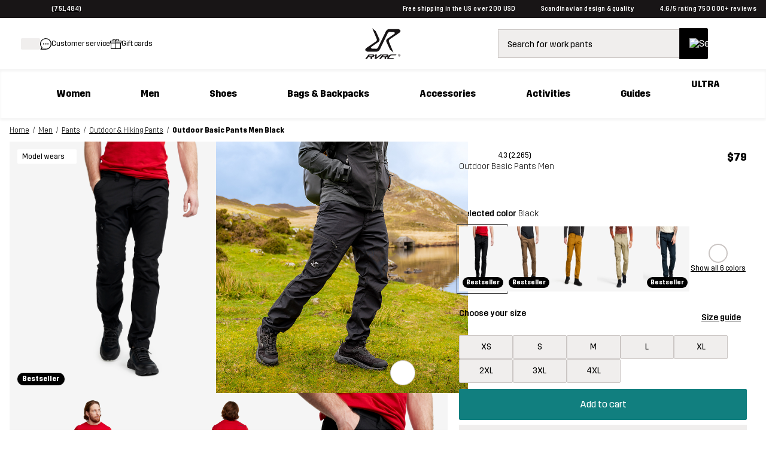

--- FILE ---
content_type: text/html;charset=utf-8
request_url: https://www.revolutionrace.com/men/pants/outdoor-hiking-pants/outdoor-basic-pants-men
body_size: 178633
content:
<!DOCTYPE html><html  lang="en"><head><meta charset="utf-8">
<meta name="viewport" content="width=device-width, initial-scale=1">
<title>Outdoor Basic Pants Men Black | RevolutionRace</title>
<link rel="preconnect" href="https://www.googletagmanager.com" crossorigin="anonymous">
<style>.create-return .return-product-selector__return-comment {
display: none;
}</style>
<style>/*! normalize.css v8.0.1 | MIT License | github.com/necolas/normalize.css */html{line-height:1.15;-webkit-text-size-adjust:100%}body{margin:0}main{display:block}h1{font-size:2em;margin:.67em 0}hr{box-sizing:content-box;height:0;overflow:visible}pre{font-family:monospace,monospace;font-size:1em}a{background-color:transparent}abbr[title]{border-bottom:none;-webkit-text-decoration:underline;text-decoration:underline;-webkit-text-decoration:underline dotted;text-decoration:underline dotted}b,strong{font-weight:bolder}code,kbd,samp{font-family:monospace,monospace;font-size:1em}small{font-size:80%}sub,sup{font-size:75%;line-height:0;position:relative;vertical-align:baseline}sub{bottom:-.25em}sup{top:-.5em}img{border-style:none}button,input,optgroup,select,textarea{font-family:inherit;font-size:100%;line-height:1.15;margin:0}button,input{overflow:visible}button,select{text-transform:none}[type=button],[type=reset],[type=submit],button{-webkit-appearance:button}[type=button]::-moz-focus-inner,[type=reset]::-moz-focus-inner,[type=submit]::-moz-focus-inner,button::-moz-focus-inner{border-style:none;padding:0}[type=button]:-moz-focusring,[type=reset]:-moz-focusring,[type=submit]:-moz-focusring,button:-moz-focusring{outline:1px dotted ButtonText}fieldset{padding:.35em .75em .625em}legend{box-sizing:border-box;color:inherit;display:table;max-width:100%;padding:0;white-space:normal}progress{vertical-align:baseline}textarea{overflow:auto}[type=checkbox],[type=radio]{box-sizing:border-box;padding:0}[type=number]::-webkit-inner-spin-button,[type=number]::-webkit-outer-spin-button{height:auto}[type=search]{-webkit-appearance:textfield;outline-offset:-2px}[type=search]::-webkit-search-decoration{-webkit-appearance:none}::-webkit-file-upload-button{-webkit-appearance:button;font:inherit}details{display:block}summary{display:list-item}[hidden],template{display:none}@font-face{font-family:Trim;font-style:normal;font-weight:500;src:url(/fonts/trim/Trim-Medium.eot);src:url(/fonts/trim/Trim-Medium.eot?#iefix) format("embedded-opentype"),url(/fonts/trim/Trim-Medium.woff2) format("woff2"),url(/fonts/trim/Trim-Medium.woff) format("woff"),url(/fonts/trim/Trim-Medium.ttf) format("truetype")}@font-face{font-family:Trim;font-style:normal;font-weight:700;src:url(/fonts/trim/Trim-Bold.eot);src:url(/fonts/trim/Trim-Bold.eot?#iefix) format("embedded-opentype"),url(/fonts/trim/Trim-Bold.woff2) format("woff2"),url(/fonts/trim/Trim-Bold.woff) format("woff"),url(/fonts/trim/Trim-Bold.ttf) format("truetype")}@font-face{font-family:Trim;font-style:normal;font-weight:400;src:url(/fonts/trim/Trim-Regular.eot);src:url(/fonts/trim/Trim-Regular.eot?#iefix) format("embedded-opentype"),url(/fonts/trim/Trim-Regular.woff2) format("woff2"),url(/fonts/trim/Trim-Regular.woff) format("woff"),url(/fonts/trim/Trim-Regular.ttf) format("truetype")}@font-face{font-family:Trim;font-style:normal;font-weight:300;src:url(/fonts/trim/Trim-Light.eot);src:url(/fonts/trim/Trim-Light.eot?#iefix) format("embedded-opentype"),url(/fonts/trim/Trim-Light.woff2) format("woff2"),url(/fonts/trim/Trim-Light.woff) format("woff"),url(/fonts/trim/Trim-Light.ttf) format("truetype")}@font-face{font-family:Trim;font-style:normal;font-weight:800;src:url(/fonts/trim/Trim-ExtraBold.eot);src:url(/fonts/trim/Trim-ExtraBold.eot?#iefix) format("embedded-opentype"),url(/fonts/trim/Trim-ExtraBold.woff2) format("woff2"),url(/fonts/trim/Trim-ExtraBold.woff) format("woff"),url(/fonts/trim/Trim-ExtraBold.ttf) format("truetype")}*{-webkit-tap-highlight-color:rgba(255,255,255,0);box-sizing:border-box}html{font-family:Trim,Helvetica,Arial,sans-serif;-webkit-font-smoothing:antialiased;-moz-osx-font-smoothing:grayscale;image-rendering:-webkit-optimize-contrast}body,html{height:100%}p{font-family:Trim,CustomArialParagraph,Arial,sans-serif}table,ul{font-size:.875rem}[id]{scroll-margin-top:60px}@media (min-width:768px) and (max-width:1025px){[id]{scroll-margin-top:90px}}@media (min-width:1026px){[id]{scroll-margin-top:90px}}body{-webkit-overflow-scrolling:touch}strong{font-weight:500}.stripe-input,input[type=date],input[type=email],input[type=number],input[type=password],input[type=search],input[type=tel],input[type=text],input[type=url],textarea{background-color:#f7f6f6;border:1px solid #5a5a5a;border-radius:2px;color:#181516;font-size:1rem;height:50px;margin-top:8px;padding:0 15px;position:relative;width:100%}textarea{height:auto;max-height:300px;overflow-x:hidden;overflow-y:auto;padding:15px;resize:vertical}input[type=date]:focus-visible,input[type=email]:focus-visible,input[type=number]:focus-visible,input[type=password]:focus-visible,input[type=search]:focus-visible,input[type=tel]:focus-visible,input[type=text]:focus-visible,input[type=url]:focus-visible,textarea:focus-visible{border-radius:2px;box-shadow:0 0 0 4px #fff;outline:3px solid #117f7f;outline-offset:2px}input[type=date]::-moz-placeholder,input[type=email]::-moz-placeholder,input[type=number]::-moz-placeholder,input[type=password]::-moz-placeholder,input[type=search]::-moz-placeholder,input[type=tel]::-moz-placeholder,input[type=text]::-moz-placeholder,input[type=url]::-moz-placeholder,textarea::-moz-placeholder{-webkit-appearance:none;color:#5a5a5a;font-size:.875rem;line-height:17px}input[type=date]::placeholder,input[type=email]::placeholder,input[type=number]::placeholder,input[type=password]::placeholder,input[type=search]::placeholder,input[type=tel]::placeholder,input[type=text]::placeholder,input[type=url]::placeholder,textarea::placeholder{-webkit-appearance:none;color:#5a5a5a;font-size:.875rem;line-height:17px}input::-ms-clear{display:none}label{font-size:.875rem;font-weight:500;line-height:17px;margin-bottom:10px}.grecaptcha-badge{display:none!important}@font-face{font-family:CustomArialBold;size-adjust:94%;src:local("Arial Bold")}@font-face{ascent-override:90%;font-family:CustomArialSearchInput;size-adjust:97.2%;src:local("Arial")}@font-face{font-family:CustomArialUSP;size-adjust:95.5%;src:local("Arial Bold")}@font-face{ascent-override:90%;font-family:CustomArialHeader;size-adjust:95%;src:local("Arial Bold")}@font-face{ascent-override:81%;font-family:CustomArialParagraph;size-adjust:96.8%;src:local("Arial")}@font-face{ascent-override:95%;font-family:CustomArialBlack;size-adjust:83%;src:local("Arial Black")}.btn-campaign-solid,.btn-campaign-solid--l,.btn-campaign-solid--s,.btn-campaign-solid--xs{background-color:#181516;border-radius:2px;color:#fff;display:inline-block;font-weight:600;text-align:center;-webkit-text-decoration:none;text-decoration:none}.btn-campaign-solid--l:focus,.btn-campaign-solid--l:hover,.btn-campaign-solid--s:focus,.btn-campaign-solid--s:hover,.btn-campaign-solid--xs:focus,.btn-campaign-solid--xs:hover,.btn-campaign-solid:focus,.btn-campaign-solid:hover{outline:none;-webkit-text-decoration:underline;text-decoration:underline}.btn-campaign-solid--l:focus:focus-visible,.btn-campaign-solid--l:hover:focus-visible,.btn-campaign-solid--s:focus:focus-visible,.btn-campaign-solid--s:hover:focus-visible,.btn-campaign-solid--xs:focus:focus-visible,.btn-campaign-solid--xs:hover:focus-visible,.btn-campaign-solid:focus:focus-visible,.btn-campaign-solid:hover:focus-visible{border-radius:2px;box-shadow:0 0 0 4px #fff;outline:3px solid #117f7f;outline-offset:2px}.btn-campaign-solid--l,a.btn-campaign-solid--l{font-size:1.125rem;line-height:22px;max-width:100%;padding:19px 1rem;width:310px}.btn-campaign-solid,a.btn-campaign-solid{font-size:1rem;line-height:18px;max-width:100%;padding:16px 1rem;width:220px}.btn-campaign-solid--s,a.btn-campaign-solid--s{font-size:.875rem;line-height:17px;max-width:100%;padding:14px 1rem;width:160px}.btn-campaign-solid--xs,a.btn-campaign-solid--xs{font-size:.75rem;line-height:14px;max-width:100%;padding:13px 1rem;width:140px}.btn-campaign-solid--l:disabled,.btn-campaign-solid--s:disabled,.btn-campaign-solid--xs:disabled,.btn-campaign-solid:disabled{background-color:#cbc6c4}.btn-campaign-hollow,.btn-campaign-hollow--l,.btn-campaign-hollow--s,.btn-campaign-hollow--xs{background-color:transparent;border:1px solid #181516;border-radius:2px;color:#181516;display:inline-block;font-weight:600;text-align:center;-webkit-text-decoration:none;text-decoration:none}.btn-campaign-hollow--l:focus,.btn-campaign-hollow--l:hover,.btn-campaign-hollow--s:focus,.btn-campaign-hollow--s:hover,.btn-campaign-hollow--xs:focus,.btn-campaign-hollow--xs:hover,.btn-campaign-hollow:focus,.btn-campaign-hollow:hover{background-color:transparent;outline:none;-webkit-text-decoration:underline;text-decoration:underline}.btn-campaign-hollow--l,a.btn-campaign-hollow--l{font-size:1.125rem;line-height:22px;max-width:100%;padding:19px 1rem;width:310px}.btn-campaign-hollow,a.btn-campaign-hollow{font-size:1rem;line-height:18px;max-width:100%;padding:16px 1rem;width:220px}.btn-campaign-hollow--s,a.btn-campaign-hollow--s{font-size:.875rem;line-height:17px;max-width:100%;padding:14px 1rem;width:160px}.btn-campaign-hollow--xs,a.btn-campaign-hollow--xs{font-size:.75rem;line-height:14px;max-width:100%;padding:13px 1rem;width:140px}.btn-campaign-hollow--l:disabled,.btn-campaign-hollow--s:disabled,.btn-campaign-hollow--xs:disabled,.btn-campaign-hollow:disabled{background-color:#cbc6c4}.btn-campaign-hollow--l:focus:focus-visible,.btn-campaign-hollow--s:focus:focus-visible,.btn-campaign-hollow--xs:focus:focus-visible,.btn-campaign-hollow:focus:focus-visible{border-radius:2px;box-shadow:0 0 0 4px #fff;outline:3px solid #117f7f;outline-offset:2px}.btn-campaign-ghost,.btn-campaign-ghost--l,.btn-campaign-ghost--s{background-color:transparent;color:#181516;display:inline-block;font-weight:600;margin:.25rem;text-align:center;-webkit-text-decoration:none;text-decoration:none;-webkit-text-decoration:underline;text-decoration:underline}.btn-campaign-ghost--l:focus,.btn-campaign-ghost--l:hover,.btn-campaign-ghost--s:focus,.btn-campaign-ghost--s:hover,.btn-campaign-ghost:focus,.btn-campaign-ghost:hover{outline:none;-webkit-text-decoration:none;text-decoration:none}.btn-campaign-ghost--l,a.btn-campaign-ghost--l{font-size:1.125rem;line-height:22px;padding:19px 0}.btn-campaign-ghost,a.btn-campaign-ghost{font-size:1rem;line-height:18px;padding:16px 0}.btn-campaign-ghost--s,a.btn-campaign-ghost--s{font-size:.875rem;line-height:17px;padding:14px 0}.btn-campaign-ghost--l:disabled,.btn-campaign-ghost--s:disabled,.btn-campaign-ghost:disabled{background-color:transparent;color:#cbc6c4}.btn-campaign-ghost--l:focus:focus-visible,.btn-campaign-ghost--s:focus:focus-visible,.btn-campaign-ghost:focus:focus-visible{border-radius:2px;box-shadow:0 0 0 4px #fff;outline:3px solid #117f7f;outline-offset:2px}.btn-primary,a.btn-primary,button,input[type=submit]{background-color:#117f7f;border:none;border-radius:2px;color:#fff;cursor:pointer;display:inline-block;font-size:1rem;line-height:18px;padding:16px 2rem;text-align:center;-webkit-text-decoration:none;text-decoration:none}.btn-primary:hover,button:hover,input[type=submit]:hover{background-color:#007170;outline:none}button:focus-visible{border-radius:2px;box-shadow:0 0 0 4px #fff;outline:3px solid #117f7f;outline-offset:2px}.btn-primary:disabled,button:disabled,input[type=submit]:disabled{background-color:#92c5c5;cursor:not-allowed}.btn-secondary,a.btn-secondary{background-color:#f0eeed;border:1px solid #cbc6c4;border-radius:2px;color:#181516;cursor:pointer;display:inline-block;font-size:1rem;line-height:18px;padding:16px 2rem;text-align:center;-webkit-text-decoration:none;text-decoration:none}.btn-secondary:hover{background-color:#cbc6c4;outline:none}.btn-secondary:focus:focus-visible{border-radius:2px;box-shadow:0 0 0 4px #fff;outline:3px solid #117f7f;outline-offset:2px}.btn-secondary:disabled,.btn-secondary:disabled:hover{background-color:#cbc6c4;color:#181516;cursor:not-allowed;opacity:.5}.btn-ghost,a.btn-ghost{background-color:transparent;border:1px solid #117f7f;border-radius:2px;color:#117f7f;display:inline-block;font-size:1rem;line-height:18px;margin:.25rem;padding:16px 2rem;text-align:center;-webkit-text-decoration:none;text-decoration:none}.btn-ghost:focus,.btn-ghost:hover{background-color:transparent;border-color:#007170;color:#007170;outline:none}.btn-ghost:focus:focus-visible{border-radius:2px;box-shadow:0 0 0 4px #fff;outline:3px solid #117f7f;outline-offset:2px}.btn-ghost:disabled,.btn-ghost:disabled:hover{background-color:transparent;opacity:.3}p{font-size:.875rem;line-height:1.5rem;margin:.8em 0}p,p.large{font-weight:300}p.large{font-size:1rem;line-height:1.65rem}p.small{font-size:.75rem;font-weight:300;line-height:20px;line-height:1.67rem}@media (min-width:1026px){p{font-size:1rem}p.large{font-size:1.125rem}p.small{font-size:.875rem}}.align--right{text-align:right}.align--left{text-align:left}.align--center{text-align:center}.align--justify{text-align:justify}a{color:#000;cursor:pointer;-webkit-text-decoration:underline;text-decoration:underline}a:focus-visible{border-radius:2px;box-shadow:0 0 0 4px #fff;outline:3px solid #117f7f;outline-offset:2px}a:hover{-webkit-text-decoration:none;text-decoration:none}a.alternative--small,a.small{font-size:.75rem;line-height:16.3px}a.alternative--large,a.large{font-size:1rem;font-weight:500;line-height:19px}a.alternative,a.alternative--large,a.alternative--small{color:#117f7f}ol,ul{margin:.5rem 0;padding-left:1.5rem}ol li,ul li{font-weight:300;padding-left:.5rem}ul li{line-height:2em;list-style-type:disc;position:relative}ul li::marker{color:#181516}.h1,h1{font-family:Trim,CustomArialHeader,Arial,sans-serif;font-size:2rem;font-weight:700;margin:.5em 0 .4em}.h1--alternative,h1.alternative{font-size:2rem;font-weight:300}.h1-banner,a.h1-banner,h1.h1-banner,p.h1-banner{font-size:2.375rem;font-weight:800;line-height:1.06;margin:.5em 0;text-transform:uppercase}.h2,h2{font-size:1.75rem;font-weight:700;margin:.8em 0 .4em}.h2--alternative,h2.alternative{font-size:1.75rem;font-weight:300}.h3,h3{font-size:1.5rem;margin:1em 0 .4em}.h3,.h4,h3,h4{font-weight:700}.h4,h4{font-size:1.125rem;margin:1em 0 .6em}.h5,h5{font-size:1rem;font-weight:700}.h5,.h6,h5,h6{margin:1em 0 .8em}.h6,h6{font-size:.875rem}@media (min-width:1026px){.h1,h1{font-size:2.625rem}.h1--alternative,h1.alternative{font-size:2.625rem;font-weight:300}.h1-banner,a.h1-banner,h1.h1-banner,p.h1-banner{font-size:4.375rem;margin:15px 0}.h2,h2{font-size:2.375rem}.h2--alternative,h2.alternative{font-size:2.375rem;font-weight:300}.h3,h3{font-size:2rem}.h4,h4{font-size:1.75rem}.h5,h5{font-size:1.5rem}.h6,h6{font-size:1rem}}mark{background-color:#117f7f;color:#fff;font-weight:500;padding:0 .2em}</style>
<style>.icon-blob[data-v-e9470d54]{transform-origin:50% 50%}.icon-blob--campaign path[data-v-e9470d54]{fill:#df0037}.icon-blob--bestseller path[data-v-e9470d54]{fill:#000}.icon-blob--newin path[data-v-e9470d54]{fill:#117f7f}.icon-blob__margin[data-v-e9470d54]{margin-bottom:-2px}.icon-blob__text[data-v-e9470d54]{align-items:center;bottom:0;display:flex;font-size:var(--174736e2);font-weight:700;justify-content:center;left:0;position:absolute;right:0;text-align:center;top:0}@media (min-width:768px){.icon-blob__text[data-v-e9470d54]{font-size:.72rem}}</style>
<style>.link[data-v-37ecfd47]{-webkit-text-decoration:none;text-decoration:none}.button[data-v-37ecfd47]{border:none;border-radius:2px;white-space:nowrap}.button[data-v-37ecfd47]:focus-visible{border-radius:2px;box-shadow:0 0 0 4px #fff;outline:3px solid #117f7f;outline-offset:2px}.button-circle[data-v-37ecfd47]{background-color:#fff;border:1px solid #cbc6c4;border-radius:50%;height:var(--3377206a);width:var(--3377206a)}.button-circle[data-v-37ecfd47],.button-content[data-v-37ecfd47]{align-items:center;display:flex;justify-content:center}.button-content[data-v-37ecfd47]{flex-direction:var(--3e08bce6);flex-wrap:nowrap;font-weight:var(--49e77b20);gap:var(--29c231c2);width:100%}.button-content.ghost-hidden[data-v-37ecfd47]{visibility:hidden}.button-primary[data-v-37ecfd47]{background-color:#117f7f;border:1px solid #117f7f;color:#fff;filter:var(--4a086b55)}.button-primary[data-v-37ecfd47]:hover{background-color:#007170}.button-primary[disabled][data-v-37ecfd47]{background-color:#92c5c5;color:#fff;cursor:not-allowed}.button-primary[data-v-37ecfd47]:focus-visible{background-color:#007170}.button-primary--outlined[data-v-37ecfd47]{background-color:transparent;color:#117f7f}.button-primary--outlined[data-v-37ecfd47]:hover{background-color:transparent;color:#007170;-webkit-text-decoration:underline;text-decoration:underline}.button-primary--outlined[data-v-37ecfd47]:focus-visible{background-color:transparent}.button-primary--outlined[disabled][data-v-37ecfd47]{background-color:transparent;border:1px solid #92c5c5;color:#92c5c5;cursor:not-allowed}.button-primary--underlined[data-v-37ecfd47]{-webkit-text-decoration:underline;text-decoration:underline}.button-primary--underlined[data-v-37ecfd47]:hover{-webkit-text-decoration:none;text-decoration:none}.button-secondary[data-v-37ecfd47]{background-color:#f0eeed;border:1px solid #cbc6c4;color:#000;filter:var(--4a086b55)}.button-secondary[data-v-37ecfd47]:hover{background-color:#cbc6c4}.button-secondary[disabled][data-v-37ecfd47]{background-color:#f0eeed;color:#181516;cursor:not-allowed;opacity:.5}.button-secondary[data-v-37ecfd47]:focus-visible{background-color:#cbc6c4}.button-secondary--outlined[data-v-37ecfd47]{background-color:transparent;color:#181516}.button-secondary--outlined[data-v-37ecfd47]:hover{background-color:#f0eeed;color:#181516;-webkit-text-decoration:underline;text-decoration:underline}.button-secondary--outlined[data-v-37ecfd47]:focus-visible{background-color:transparent}.button-secondary--outlined[disabled][data-v-37ecfd47]{background-color:transparent;border:1px solid #b1b1b1;color:#b1b1b1;cursor:not-allowed}.button-secondary--underlined[data-v-37ecfd47]{-webkit-text-decoration:underline;text-decoration:underline}.button-secondary--underlined[data-v-37ecfd47]:hover{-webkit-text-decoration:none;text-decoration:none}.button-tertiary[data-v-37ecfd47]{background-color:#e5f4f4;color:#181516}.button-tertiary[data-v-37ecfd47]:focus-visible,.button-tertiary[data-v-37ecfd47]:hover{background-color:#181516;color:#fff}.button-tertiary[disabled][data-v-37ecfd47]{background-color:#92c5c5;color:#fff;cursor:not-allowed}.button-tertiary--underlined[data-v-37ecfd47]{-webkit-text-decoration:underline;text-decoration:underline}.button-tertiary--underlined[data-v-37ecfd47]:hover{-webkit-text-decoration:none;text-decoration:none}.button-default[data-v-37ecfd47]{background-color:#000;border:1px solid #181516;color:#fff;filter:var(--4a086b55)}.button-default[data-v-37ecfd47]:hover{background-color:#252525}.button-default[disabled][data-v-37ecfd47]{background-color:#8f8f8f;color:#fff;cursor:not-allowed}.button-default--outlined[data-v-37ecfd47]{background-color:transparent;color:#181516}.button-default--outlined[data-v-37ecfd47]:hover{background-color:transparent;-webkit-text-decoration:underline;text-decoration:underline}.button-default--outlined[data-v-37ecfd47]:focus-visible{background-color:transparent}.button-default--outlined[disabled][data-v-37ecfd47]{background-color:#cbc6c4;border:1px solid #181516;color:#181516;cursor:not-allowed}.button-default--underlined[data-v-37ecfd47]{-webkit-text-decoration:underline;text-decoration:underline}.button-default--underlined[data-v-37ecfd47]:hover{-webkit-text-decoration:none;text-decoration:none}.button-text[data-v-37ecfd47]{background-color:transparent;border:none;color:inherit;filter:var(--4a086b55);-webkit-text-decoration:underline;text-decoration:underline}.button-text[data-v-37ecfd47]:hover{background-color:transparent;-webkit-text-decoration:none;text-decoration:none}.button-text--outlined[data-v-37ecfd47]{border:1px solid #fff;color:#fff}.button-text.teal[data-v-37ecfd47]{color:#117f7f}.button-text.teal[data-v-37ecfd47]:hover{color:#007170}.button.tiny[data-v-37ecfd47]{font-size:.75rem;padding:var(--32caeb50)}.button.small[data-v-37ecfd47]{font-size:.875rem;padding:var(--26ab6ea2)}.button.medium[data-v-37ecfd47]{font-size:1rem;padding:var(--c41b5e66)}.button.large[data-v-37ecfd47]{font-size:2.375rem}.button.button-text.medium[data-v-37ecfd47]:not(.button.custom-padding):not(.button-text--outlined),.button.button-text.small[data-v-37ecfd47]:not(.button.custom-padding):not(.button-text--outlined),.button.button-text.tiny[data-v-37ecfd47]:not(.button.custom-padding):not(.button-text--outlined){padding:0}.button.rounded[data-v-37ecfd47]{border-radius:40px}.button.block[data-v-37ecfd47]{display:block;width:100%}.button.inline[data-v-37ecfd47]{display:inline-block}.button.ghost[data-v-37ecfd47]{border:1px solid #f0eeed}.button.ghost[data-v-37ecfd47],.button.ghost[data-v-37ecfd47]:focus,.button.ghost[data-v-37ecfd47]:hover{background-color:#f0eeed}.button.full-width[data-v-37ecfd47]{width:100%}@media (min-width:768px){.button.full-width[data-v-37ecfd47]{width:auto}}.button.only-show-in-desktop[data-v-37ecfd47]{display:none}@media (min-width:1026px){.button.only-show-in-desktop[data-v-37ecfd47]{display:block}}.button.custom-padding[data-v-37ecfd47]{padding:var(--e7733d72)}.button.custom-font-size[data-v-37ecfd47]{font-size:var(--378dbb0c)}</style>
<style>.global-error[data-v-bdad97d9]{align-items:stretch;display:flex;flex-direction:column;text-align:center}@media (min-width:768px){.global-error[data-v-bdad97d9]{margin:auto;max-width:500px}}.global-error__padded-area[data-v-bdad97d9]{align-items:stretch;display:flex;flex-direction:column;padding:2rem}.global-error__icon[data-v-bdad97d9]{height:75px;margin:1.5rem auto;position:relative;width:75px}.global-error__icon-blob[data-v-bdad97d9]{height:100%;left:0;position:absolute;right:0;top:0}.global-error__icon-blob[data-v-bdad97d9] path{fill:#fff2e7}.global-error__icon-image[data-v-bdad97d9]{left:-2px;position:absolute;top:-2px;width:90%}.global-error__text[data-v-bdad97d9]{font-weight:400}.global-error__text a[data-v-bdad97d9]{font-weight:500}.global-error__button[data-v-bdad97d9]{margin:.5rem 0}.global-error__still-not-working[data-v-bdad97d9]{background-color:#f0eeed;padding:1rem}</style>
<style>.page[data-v-9bc9ac4c],.page__content[data-v-9bc9ac4c]{position:relative}.page__content[data-v-9bc9ac4c]{display:block;min-height:auto}.page__search[data-v-9bc9ac4c]{background-color:#fff;position:relative}@media (min-width:1026px){.page__search[data-v-9bc9ac4c]{display:none}}.page__search--open[data-v-9bc9ac4c]{z-index:61}.page__search--open-in-scroll[data-v-9bc9ac4c]{position:fixed;top:var(--c32c6a7c);width:100%}.page__under-header[data-v-9bc9ac4c]{background-color:#fff;top:60px;width:100%;z-index:60}.page__under-header--sticky[data-v-9bc9ac4c]{position:sticky}@media (max-width:320px),(max-width:767px) and (orientation:landscape){.page__under-header--sticky[data-v-9bc9ac4c]{position:static}}@media (min-width:1026px){.page__under-header[data-v-9bc9ac4c]{top:90px}}.page__search-modal-background[data-v-9bc9ac4c]{background-color:#0009;height:100%;left:0;position:fixed;top:var(--862649aa);width:100%;z-index:60}</style>
<style>body.body--modal{background-color:#fff;bottom:0;left:0;position:fixed;right:0}</style>
<style>.website-schema-template[data-v-c55b9e89]{display:none}</style>
<style>.skip-link[data-v-d610ba79]{background-color:#117f7f;border-radius:25px;color:#fff;font-weight:500;left:-2000px;padding:12px 18px;position:absolute;-webkit-text-decoration:none;text-decoration:none;top:20px;z-index:601}.skip-link[data-v-d610ba79]:focus{left:15px}.skip-link[data-v-d610ba79]:focus-visible{border-radius:25px;box-shadow:0 0 0 4px #fff;outline:3px solid #117f7f;outline-offset:2px}</style>
<style>.header-voucher{background-color:#333;min-height:30px;text-align:center}.header-voucher,.header-voucher__container{align-items:flex-start;display:flex;justify-content:center;width:100%}.header-voucher__container{padding:.7rem 0}.header-voucher__text-container{align-items:flex-start;display:flex;flex-direction:row;justify-content:center;margin:auto;width:auto}.header-voucher__icon{height:12px;line-height:22px;margin:0 4px 0 14px;vertical-align:middle;width:15px}.header-voucher__close,.header-voucher__text{color:#fff;font-weight:500;letter-spacing:.3px;line-height:14px;vertical-align:middle}.header-voucher__close{cursor:pointer;float:right;margin:0 14px 0 4px}</style>
<style>.header-abandoned-cart[data-v-963c99ca]{background-color:#333;min-height:30px;text-align:center}.header-abandoned-cart[data-v-963c99ca],.header-abandoned-cart__container[data-v-963c99ca]{align-items:flex-start;display:flex;justify-content:center;width:100%}.header-abandoned-cart__container[data-v-963c99ca]{padding:.7rem 0}.header-abandoned-cart__text-container[data-v-963c99ca]{align-items:flex-start;display:flex;flex-direction:row;justify-content:center;margin:auto;width:auto}.header-abandoned-cart__icon[data-v-963c99ca]{height:12px;line-height:22px;margin:0 4px 0 14px;vertical-align:middle;width:15px}.header-abandoned-cart__close[data-v-963c99ca],.header-abandoned-cart__text[data-v-963c99ca]{color:#fff;font-weight:500;letter-spacing:.3px;line-height:14px;vertical-align:middle}.header-abandoned-cart__close[data-v-963c99ca]{cursor:pointer;float:right;margin:0 14px 0 4px}</style>
<style>.ribbon[data-v-f5bf7aa7]{background-color:#117f7f;position:relative}.ribbon__wrap[data-v-f5bf7aa7]{align-items:center;display:flex;flex-direction:row;font-size:.875rem;font-weight:500;height:30px;justify-content:space-between;letter-spacing:.3px;line-height:14px;line-height:1;margin:0 auto;max-width:calc(1920px + 2rem);padding:0 1rem}.ribbon__middle[data-v-f5bf7aa7]{display:flex;font-size:.625rem;justify-content:center}.ribbon__middle-link[data-v-f5bf7aa7]{font-size:.625rem;font-weight:400;margin:0}@media (min-width:768px){.ribbon__middle-link[data-v-f5bf7aa7]{align-items:center;display:inline-flex;margin:0 26px}}.ribbon__middle_promotion[data-v-f5bf7aa7]{color:#fff}.ribbon__middle_promotion[data-v-f5bf7aa7] p{font-weight:500;margin:0}.ribbon__middle_promotion[data-v-f5bf7aa7] a{color:#fff;-webkit-text-decoration:none;text-decoration:none}.ribbon__middle_promotion-desktop[data-v-f5bf7aa7]{display:none;text-align:center}@media (min-width:768px){.ribbon__middle_promotion-desktop[data-v-f5bf7aa7]{display:inline;display:initial}}.ribbon__middle_promotion-mobile[data-v-f5bf7aa7]{padding-left:.5rem;text-align:right}@media (min-width:768px){.ribbon__middle_promotion-mobile[data-v-f5bf7aa7]{display:none}}.ribbon__middle_promotion-mobile[data-v-f5bf7aa7] p{text-align:right}.ribbon__left[data-v-f5bf7aa7],.ribbon__right[data-v-f5bf7aa7]{flex:1;font-size:.625rem}.ribbon__left[data-v-f5bf7aa7]{display:flex;justify-content:flex-start}.ribbon__right[data-v-f5bf7aa7]{display:none}@media (min-width:768px){.ribbon__right[data-v-f5bf7aa7]{display:flex;justify-content:flex-end}}.ribbon__left-link[data-v-f5bf7aa7]{align-items:center;display:inline-flex;margin:0}.ribbon__link[data-v-f5bf7aa7]{color:#fff;-webkit-text-decoration:none;text-decoration:none}.ribbon__rating[data-v-f5bf7aa7]{align-items:center;color:#fff;cursor:pointer;display:inline-flex}.ribbon__stars[data-v-f5bf7aa7]{display:inline;margin:0 5px 0 0}.ribbon__language-switcher[data-v-f5bf7aa7]{display:none;margin-left:1rem}@media (min-width:1026px){.ribbon__language-switcher[data-v-f5bf7aa7]{display:block}}.ribbon__language-switcher[data-v-f5bf7aa7] .fancy-dropdown__select{font-size:.75rem}.ribbon__language-switcher[data-v-f5bf7aa7] .fancy-dropdown__selected-value-text{font-size:.625rem}.ribbon__language-switcher[data-v-f5bf7aa7] .fancy-dropdown__label,.ribbon__language-switcher[data-v-f5bf7aa7] .fancy-dropdown__selected-value{color:#fff}.ribbon__language-switcher[data-v-f5bf7aa7] .arrow__path{fill:#fff}.ribbon__language-switcher[data-v-f5bf7aa7] .fancy-dropdown__select{color:#000}.ribbon__ribbon-dynamic-link[data-v-f5bf7aa7]{display:none}@media (min-width:768px){.ribbon__ribbon-dynamic-link[data-v-f5bf7aa7]{display:inline;display:initial}}@media (max-width:1025px){.ribbon__usps[data-v-f5bf7aa7]{display:none}}</style>
<style>.header-nav[data-v-a5c35f04]{position:sticky;top:0;z-index:600}.header-nav__nav[data-v-a5c35f04]{background-color:#fff;position:relative;z-index:600}.header-nav .mobile-header[data-v-a5c35f04]{box-shadow:0 3px 4px #0000000d}@media (min-width:1026px){.header-nav .mobile-header[data-v-a5c35f04]{display:none}}@media (max-width:1025px){.header-nav .desktop-header[data-v-a5c35f04]{display:none}}</style>
<style>.mobile-header__menu[data-v-937c9f2f]{align-items:center;display:flex;height:60px;justify-content:space-between;padding:0 1rem;width:100%}.mobile-header__menu-container[data-v-937c9f2f]{align-items:center;display:flex;flex:1;gap:1rem;justify-content:flex-start}.mobile-header__menu-container--right[data-v-937c9f2f]{justify-content:flex-end}.mobile-header__logo[data-v-937c9f2f]{width:40px}.mobile-header__content[data-v-937c9f2f]{width:100%}.mobile-header__hamburger[data-v-937c9f2f]{cursor:pointer;display:inline-block}</style>
<style>.row-with-logotype[data-v-84adefc5]{background-color:#fff;position:relative;z-index:100}.row-with-logotype__content[data-v-84adefc5]{display:flex;margin:auto;max-width:calc(1920px + 2rem);padding:1rem}.row-with-logotype__logo[data-v-84adefc5]{display:flex;height:54px;-webkit-user-select:none;-moz-user-select:none;user-select:none;width:auto}.row-with-logotype__left-links[data-v-84adefc5]{align-items:center;-moz-column-gap:1.5rem;column-gap:1.5rem;display:flex;flex:1}.row-with-logotype__left-links-text[data-v-84adefc5]{white-space:nowrap}.row-with-logotype__left-links-link[data-v-84adefc5]{align-items:center;display:flex;font-size:.75rem;gap:.5rem;line-height:1;-webkit-text-decoration:none;text-decoration:none}.row-with-logotype__right-links[data-v-84adefc5]{align-items:center;display:flex;flex:1;justify-content:flex-end}.row-with-menu[data-v-84adefc5]{background-color:#fff;box-shadow:inset 0 3px 4px #0000000d,0 3px 4px #0000000d;font-family:Trim,CustomArialBlack,Arial,sans-serif;position:relative}.row-with-menu--open[data-v-84adefc5]{z-index:100}.row-with-menu__content[data-v-84adefc5]{display:flex;flex-wrap:wrap;justify-content:center}.row-with-menu__menu-item[data-v-84adefc5]{cursor:pointer;font-weight:600;margin:0 .5rem;padding:1rem 0;position:relative}.row-with-menu__menu-item-content[data-v-84adefc5]{align-items:center;display:flex;padding:0 .5rem}.row-with-menu__menu-item-arrow[data-v-84adefc5]{padding-left:.5rem}.row-with-menu__menu-item--selected .row-with-menu__menu-item-text[data-v-84adefc5]:after,.row-with-menu__menu-item-text[data-v-84adefc5]:hover:after{background-color:#181516;bottom:0;content:"";height:2px;left:-2px;position:absolute;right:-2px}.backdrop[data-v-84adefc5]{background-color:#837975;bottom:0;left:0;opacity:.8;position:fixed;right:0;top:30px}</style>
<style>.my-pages-button[data-v-b94a480d]{align-items:center;display:flex;font-size:.75rem;gap:.5rem;line-height:14px;-webkit-text-decoration:none;text-decoration:none}.my-pages-button__container[data-v-b94a480d]{display:flex}.my-pages-button a[data-v-b94a480d]{-webkit-text-decoration:none;text-decoration:none}.my-pages-button__icon[data-v-b94a480d]{height:var(--0d81fd32);position:relative;-webkit-user-select:none;-moz-user-select:none;user-select:none;width:-moz-min-content;width:min-content}.my-pages-button__icon-logged-in[data-v-b94a480d]{background:#07ab5c;border-radius:50%;height:12px;padding:3px;position:absolute;right:-5px;top:0;width:12px}.my-pages-button__ghost[data-v-b94a480d]{background-color:#f0eeed;border-radius:2px;height:19px;width:var(--edefce20)}.my-pages-button__ghost-container[data-v-b94a480d]{align-items:center;display:flex;gap:.5rem}</style>
<style>.icon[data-v-2cd69bbc]{height:var(--17d1d17c);min-width:var(--1807c696);width:var(--1807c696)}@media (min-width:768px){.icon[data-v-2cd69bbc]{min-width:var(--930e2266);width:var(--930e2266)}}.icon[data-v-2cd69bbc]:focus-visible{border-radius:2px;box-shadow:0 0 0 4px #fff;outline:3px solid #117f7f;outline-offset:2px}.icon--rounded[data-v-2cd69bbc],.icon--rounded-small[data-v-2cd69bbc]{border:1.5px solid #cbc6c4;border-radius:100%;height:var(--1807c696)}.icon--rounded-no-border[data-v-2cd69bbc],.icon--rounded-small-no-border[data-v-2cd69bbc]{border:none}.icon--rounded-small[data-v-2cd69bbc]{padding:.6rem}.icon--rounded[data-v-2cd69bbc]{padding:.5rem}.icon--background[data-v-2cd69bbc]{background-color:var(--4ae6ac32)}</style>
<style>.container-enter-active[data-v-edbf3ec2],.container-leave-active[data-v-edbf3ec2]{transform-origin:top;transition:transform .2s ease}.container-leave-active[data-v-edbf3ec2]{transition-delay:.2s}.container-leave-active[data-v-edbf3ec2]>*{transition:opacity .2s ease}.container-enter-from[data-v-edbf3ec2],.container-leave-to[data-v-edbf3ec2]{transform:scaleY(0)}.container-leave-to[data-v-edbf3ec2]>*{opacity:0}.group-enter-active[data-v-edbf3ec2]{transition:opacity .5s ease .2s,transform .2s ease .2s}.group-enter-from[data-v-edbf3ec2]{opacity:0;transform:translateY(0),scale(0)}.group-leave-active[data-v-edbf3ec2]{transition:opacity .1s ease 0s}.group-leave-to[data-v-edbf3ec2]{opacity:0}.list-enter-active[data-v-edbf3ec2],.list-move[data-v-edbf3ec2]{transition:opacity .5s ease,transform .2s ease}.list-enter-from[data-v-edbf3ec2]{opacity:0;transform:translateY(0),scale(0)}.list-leave-to[data-v-edbf3ec2]{opacity:0;transform:translate(0)}.list-leave-active[data-v-edbf3ec2]{left:0;position:absolute;right:0}.quick-search-bar[data-v-edbf3ec2]{font-size:.875rem;padding:1rem;position:relative}@media (min-width:1026px){.quick-search-bar[data-v-edbf3ec2]{padding:0;width:350px}}.quick-search-bar__backdrop-desktop[data-v-edbf3ec2]{background-color:#0009;bottom:0;display:none;left:0;position:fixed;right:0;top:0}@media (min-width:1026px){.quick-search-bar__backdrop-desktop--visible[data-v-edbf3ec2]{display:block}}.quick-search-bar__no-results-title[data-v-edbf3ec2]{font-size:1.125rem;font-weight:400;margin-bottom:.5rem;padding:0 1rem;text-align:center}.quick-search-bar__no-results-text[data-v-edbf3ec2]{font-size:.75rem;font-weight:400;margin:0 1rem 2rem;text-align:center}.quick-search-bar__input-container[data-v-edbf3ec2]{align-items:center;border-radius:3px;cursor:pointer;position:relative}.quick-search-bar__input[data-v-edbf3ec2]{background:none;background-color:#f0eeed;border:none;border-radius:3px 0 0 3px;display:flex;flex:1;flex-direction:column;font-family:Trim,CustomArialSearchInput,Arial,sans-serif;height:2.85rem;justify-content:center;margin-top:0;outline:1px solid #cbc6c4;overflow:hidden;position:relative}.quick-search-bar__input[data-v-edbf3ec2]::-moz-placeholder{color:#000}.quick-search-bar__input[data-v-edbf3ec2]::placeholder{color:#000}@media (max-width:1025px){.quick-search-bar__input[data-v-edbf3ec2]{padding:0 4rem 0 .7rem}}.quick-search-bar__clear-icon-container[data-v-edbf3ec2]{align-items:center;background:none;display:flex;position:absolute;right:64px}@media (max-width:1025px){.quick-search-bar__clear-icon-container[data-v-edbf3ec2]{margin-right:.7rem}}.quick-search-bar__results-title[data-v-edbf3ec2]{font-size:.875rem;margin:1.2rem 1rem .75rem}@media (min-width:1026px){.quick-search-bar__results-title[data-v-edbf3ec2]{margin-top:2em}}.quick-search-bar__results-popular-searches-items[data-v-edbf3ec2],.quick-search-bar__results-recent-searches-item[data-v-edbf3ec2],.quick-search-bar__results-suggested-search-item[data-v-edbf3ec2]{line-height:2.3rem;padding:0 1rem}.quick-search-bar__results-container[data-v-edbf3ec2]{background-color:#fff;box-shadow:0 4px 4px #00000040;left:0;margin-top:.8rem;max-height:calc(100vh - var(--c862bcd4) - 4rem);overflow-y:scroll;overscroll-behavior:contain;padding-bottom:13rem;position:fixed;right:0;z-index:600}@media (min-width:1026px){.quick-search-bar__results-container[data-v-edbf3ec2]{left:auto;margin-top:.5rem;max-height:calc(100vh - 10rem);overflow-y:scroll;padding:1rem 2rem 2rem;position:absolute;width:800px}}.quick-search-bar__results-popular-right-now-products[data-v-edbf3ec2]{display:flex;flex-direction:row;overflow-x:auto;padding:0 .5rem;scroll-snap-type:x mandatory}@media (min-width:1026px){.quick-search-bar__results-popular-right-now-products[data-v-edbf3ec2]{overflow:visible;overflow:initial;scroll-snap-type:none}}.quick-search-bar__product[data-v-edbf3ec2]{min-width:41%;scroll-margin-left:.5rem;scroll-snap-align:start}@media (min-width:1026px){.quick-search-bar__product[data-v-edbf3ec2]{display:none;min-width:20%}.quick-search-bar__product[data-v-edbf3ec2]:nth-child(-n+5){display:block}}</style>
<style>.wishlist[data-v-6e9cd49b]{align-items:flex-end;display:flex;height:22px;justify-content:center;position:relative}@media (min-width:1026px){.wishlist[data-v-6e9cd49b]{margin-left:1rem}}.wishlist__count[data-v-6e9cd49b]{align-items:center;background-color:#000;border-radius:50%;color:#fff;display:flex;font-size:.625rem;font-weight:500;height:16px;justify-content:center;line-height:.625rem;position:absolute;right:-6px;top:-4.5px;width:16px}</style>
<style>.header-cart-button[data-v-c138db9a]{cursor:pointer;height:27px;position:relative;-webkit-user-select:none;-moz-user-select:none;user-select:none}@media (min-width:1026px){.header-cart-button[data-v-c138db9a]{margin-left:1rem}}.header-cart-button__button[data-v-c138db9a]{background:none;display:inline;height:27px;padding:0;position:relative}.header-cart-button__count[data-v-c138db9a]{align-items:center;background:#e35404;border-radius:100%;color:#fff;display:flex;font-size:.625rem;font-weight:500;height:16px;justify-content:center;line-height:.625rem;pointer-events:none;position:absolute;right:-5px;text-align:center;top:-2px;width:16px}</style>
<style>.menu-item[data-v-86e2a39b]{background:none;color:#000;position:relative;text-align:center;-webkit-text-decoration:none;text-decoration:none;white-space:nowrap}.menu-item.rating[data-v-86e2a39b]{font-weight:400;margin-left:4px}.menu-item.about[data-v-86e2a39b]{color:inherit}</style>
<style>.arrow-expandable{display:inline-flex;flex-direction:column;height:100%;justify-content:center}</style>
<style>.litium-block[data-v-366575bd]{margin-bottom:var(--73cab1b5);margin-top:var(--04d633ea)}@media (max-width:767px){.litium-block.hide-on-mobile[data-v-366575bd]{display:none}}@media (min-width:768px) and (max-width:1025px){.litium-block.hide-on-tablet[data-v-366575bd]{display:none}}@media (min-width:1026px){.litium-block.hide-on-desktop[data-v-366575bd]{display:none}}</style>
<style>.product-page__breadcrumbs[data-v-99937bf3]{display:none}@media (min-width:1026px){.product-page__breadcrumbs[data-v-99937bf3]{display:block;height:39px;margin:0 auto;max-width:calc(1500px + 2rem);padding:0 1rem}.product-page__breadcrumbs>ul[data-v-99937bf3]{font-size:.75rem;font-weight:300}}</style>
<style>.page__footer[data-v-31ea3b25]{background-color:#117f7f}.ghost[data-v-31ea3b25]{background-color:#f0eeed;height:1000px;margin:0 auto;width:100%}</style>
<style>.quickshop[data-v-8d797e84]{align-items:flex-end;bottom:0;display:flex;left:0;pointer-events:none;position:fixed;right:0;top:0;visibility:hidden}.quickshop--open[data-v-8d797e84]{pointer-events:all;visibility:visible}.quickshop--open .quickshop__backdrop[data-v-8d797e84]{opacity:.5}.quickshop__backdrop[data-v-8d797e84]{background-color:#2b2b2b;bottom:0;left:0;opacity:0;position:absolute;right:0;top:0;transition:opacity .2s}.quickshop__container[data-v-8d797e84]{background-color:#fff;padding-top:.5rem;position:relative;transform:translateY(100%);transition:transform .2s;width:100%}.quickshop__container--loaded[data-v-8d797e84]{transform:translateY(0)}.quickshop__wrap[data-v-8d797e84]{align-items:flex-start;display:flex;flex-direction:column;margin:auto;max-height:100vh;max-height:100svh;max-width:1500px;overflow:auto;position:relative;row-gap:2rem}@media (min-width:768px){.quickshop__wrap[data-v-8d797e84]{flex-direction:row;gap:1rem;padding:2rem 1rem 1rem}}.quickshop__close[data-v-8d797e84]{height:calc(2rem + 22px);position:absolute;right:0;top:-.5rem;width:calc(2rem + 22px)}@media (min-width:768px){.quickshop__close[data-v-8d797e84]{right:.75rem;top:-.75rem}}.quickshop__content[data-v-8d797e84]{flex-basis:100px;flex-grow:1}@media (min-width:1026px){.quickshop__content[data-v-8d797e84]{padding-right:1rem;width:calc(100% - 25rem)}}.quickshop__stock-monitor[data-v-8d797e84]{padding-top:.5rem}.quickshop__stock-monitor-signup[data-v-8d797e84]{max-width:400px}.quickshop__info[data-v-8d797e84]{padding:0 1rem;width:100%}@media (max-width:1025px){.quickshop__info[data-v-8d797e84]{flex-basis:0;padding-top:2rem}}.quickshop__action[data-v-8d797e84]{align-self:flex-start;margin-left:auto;margin-right:auto;max-width:30rem;padding:0 1rem 1rem;width:100%}@media (min-width:1026px){.quickshop__action[data-v-8d797e84]{align-self:center;max-width:25rem}}.quickshop__upsell[data-v-8d797e84]{width:100%}@media (min-width:768px) and (max-width:1025px){.quickshop__upsell[data-v-8d797e84]{width:60%}}.quickshop__loading[data-v-8d797e84]{display:flex;justify-content:center;margin-bottom:2rem;width:400px}</style>
<style>.quickshop-info[data-v-ab2bc67b]{display:flex;flex-direction:column;max-height:100vh}.quickshop-info--height[data-v-ab2bc67b]{max-height:none}@media (min-width:1026px){.quickshop-info--height[data-v-ab2bc67b]{max-height:100vh}}.quickshop-info__frame[data-v-ab2bc67b]{display:flex;flex-direction:column}.quickshop-info__desktop-reviews[data-v-ab2bc67b]{display:none}@media (min-width:1026px){.quickshop-info__desktop-reviews[data-v-ab2bc67b]{display:inline;display:initial}}.quickshop-info__frame[data-v-ab2bc67b]{flex-shrink:0}@media (min-width:1026px){.quickshop-info__frame[data-v-ab2bc67b]{border:1px solid #f0eeed;padding:1rem 1rem .5rem}}.quickshop-info__reviews-link-container[data-v-ab2bc67b]{margin-bottom:.5rem;margin-top:.5rem;text-align:center}.quickshop-info__reviews-expand[data-v-ab2bc67b] .arrow__path{fill:#117f7f}@media (min-width:1026px){.quickshop-info__inline-reviews[data-v-ab2bc67b],.quickshop-info__toggle-inline-reviews[data-v-ab2bc67b]{display:none}}.quickshop-info__inline-reviews[data-v-ab2bc67b]{transition:max-height .2s}@media (max-width:1025px){.quickshop-info--expanded .quickshop-info__inline-reviews[data-v-ab2bc67b]{max-height:100vh}.quickshop-info--expanded .quickshop-info__inline-reviews--height[data-v-ab2bc67b]{max-height:none}.quickshop-info--expanded .quickshop-info__guidelines[data-v-ab2bc67b]{display:none}.quickshop-info--expanded .quickshop-info__measurements[data-v-ab2bc67b]{border:none;padding-top:0}.quickshop-info__measurements[data-v-ab2bc67b]{border-top:1px solid #f0eeed;padding-top:1rem}.quickshop-info__selector[data-v-ab2bc67b]{border-top:1px solid #f0eeed;flex-shrink:0;padding-top:.5rem}}</style>
<style>.loading-spinner{animation:rotation 1s linear infinite}@keyframes rotation{0%{transform:scaleX(-1) rotate(1turn)}to{transform:scaleX(-1) rotate(0)}}</style>
<style>.close-button[data-v-861bc0e3]{background-color:transparent;font-size:0;padding:0}</style>
<style>.screen-reader-helper{height:1px;margin:-1px;overflow:hidden;padding:0;position:absolute;width:1px;clip:rect(0,0,0,0);border:0;white-space:nowrap}</style>
<style>.mobile-header__bottom-menu-items-container[data-v-3356f47e],.mobile-header__top-menu-items-container[data-v-3356f47e]{display:flex;flex-wrap:nowrap;overflow-x:auto;overflow-y:hidden;overflow:auto hidden}.mobile-header__bottom-menu-items-item[data-v-3356f47e],.mobile-header__top-menu-items-item[data-v-3356f47e]{text-align:center}.mobile-header__top-menu-items-container[data-v-3356f47e]{gap:.5rem;justify-content:flex-start;margin-bottom:.5rem;min-height:131px;padding-top:1.2rem}.mobile-header__top-menu-items-item[data-v-3356f47e]{max-width:90px;min-width:90px;width:90px}.mobile-header__top-menu-items-separator[data-v-3356f47e]{margin:0 1rem}.mobile-header__bottom-menu-items-container[data-v-3356f47e]{justify-content:space-evenly}.mobile-header__bottom-menu-items-item[data-v-3356f47e]{max-width:70px;min-width:70px;width:70px}.mobile-header__menu[data-v-3356f47e]{align-items:center;display:flex;height:60px;justify-content:space-between;padding:0 1rem;width:100%}.mobile-header__menu-container[data-v-3356f47e]{align-items:center;display:flex;justify-content:flex-end}.mobile-header__menu-link[data-v-3356f47e]{align-items:center;border-bottom:1px solid #f0eeed;display:flex;justify-content:space-around;margin:0 2.5rem;padding-bottom:1.5rem;padding-top:1rem}.mobile-header__menu-items[data-v-3356f47e]{display:flex;flex-direction:column;gap:.83rem;padding:1rem}.mobile-header__menu-items-grid[data-v-3356f47e]{flex-direction:row;flex-wrap:wrap}.mobile-header__menu-items-grid-item[data-v-3356f47e]{width:calc(50% - .415rem)}</style>
<style>body.dialog-open{overflow:hidden;position:fixed;width:100%}</style>
<style>.dialog[data-v-5a28e416]{background-color:#fff;border:none;border-radius:2px;box-shadow:0 0 5px #0003;height:-moz-fit-content;height:fit-content;margin-bottom:0;max-height:calc(100dvh - 3rem);max-width:100vw;outline:none;overflow-y:auto;transition:all .15s ease;width:100%}@media (min-width:1026px){.dialog[data-v-5a28e416]{border-radius:8px;margin-bottom:auto;max-height:calc(100vh - 1rem);max-width:calc(100vw - 1rem);padding:1.5rem;width:-moz-fit-content;width:fit-content}}.dialog__header[data-v-5a28e416]{align-items:flex-start;display:flex;gap:1rem;justify-content:space-between;padding:.2rem .2rem 1rem}.dialog__title[data-v-5a28e416]{display:flex;font-size:1.25rem;font-weight:600;gap:.5rem;justify-content:center;margin:0;padding-top:.5rem;text-align:left}.dialog__content[data-v-5a28e416]{align-items:center;display:flex;flex-direction:column;height:-moz-fit-content;height:fit-content}.dialog__close[data-v-5a28e416]{background-color:#fff}dialog[data-v-5a28e416]::backdrop{background:#0003}dialog[data-v-5a28e416]{transition:display allow-discrete 1s,overlay allow-discrete 1s}dialog.full-screen[data-v-5a28e416]{height:100dvh;max-height:100%;max-width:100%;width:100%}@media (min-width:768px){dialog.full-screen[data-v-5a28e416]{width:-moz-fit-content;width:fit-content}}dialog.open[open][data-v-5a28e416]{animation:open-5a28e416 .3s forwards}dialog.left[open][data-v-5a28e416]{animation:left-5a28e416 .3s forwards;border-bottom-left-radius:0;border-top-left-radius:0;margin-left:0;margin-top:0}dialog.right[open][data-v-5a28e416]{animation:right-5a28e416 .3s forwards;border-bottom-right-radius:0;border-top-right-radius:0;margin-right:0;margin-top:0}@keyframes open-5a28e416{0%{opacity:0;scale:.95}to{opacity:1;scale:1}}@keyframes left-5a28e416{0%{transform:translate(-100%)}to{transform:translate(0)}}@keyframes right-5a28e416{0%{transform:translate(100%)}to{transform:translate(0)}}</style>
<style>.button-group[data-v-15183653]{align-items:center;display:flex;flex-direction:row;gap:0}.button-group[data-v-15183653]>.button.rounded:first-child{border-radius:40px 0 0 40px}.button-group[data-v-15183653]>.button.rounded:last-child{border-radius:0 40px 40px 0}.button-group[data-v-15183653]>.button:first-child{border-radius:2px 0 0 2px}.button-group[data-v-15183653]>.button:last-child{border-radius:0 2px 2px 0}</style>
<style>.rating-stars{display:inline-block;font-size:0;height:var(--5299765d);position:relative;transform:translate(-2px);vertical-align:bottom;width:var(--6c9e6c60)}@media (min-width:768px){.rating-stars{height:var(--087612d1);width:var(--2f566248)}}.rating-stars__star{padding:0 1px}.rating-stars__container{left:0;position:absolute;top:0;white-space:nowrap}.rating-stars__container--filled{overflow:hidden;right:var(--13b25f42)}</style>
<style>.star{height:var(--2bb4e49d);width:var(--2bb4e49d)}@media (min-width:768px){.star{height:var(--02e348bf);width:var(--02e348bf)}}.star--hollow{opacity:.3}.star-icon{-o-object-fit:contain;object-fit:contain}.star-ghost{filter:grayscale(100%);opacity:.05}</style>
<style>.ribbon-usps[data-v-0c64168b],.ribbon-usps__point[data-v-0c64168b]{display:flex;flex-direction:row}.ribbon-usps__point[data-v-0c64168b]{align-items:center;margin-left:1rem}.ribbon-usps__point-image[data-v-0c64168b]{height:10px;margin-right:.25rem;max-height:10px}.ribbon-usps__point-label[data-v-0c64168b]{color:#fff;font-family:Trim,CustomArialUSP,Arial,sans-serif;overflow:hidden;text-overflow:ellipsis;white-space:nowrap}</style>
<style>.language-switcher__dropdown[data-v-51edcfa8]{margin-bottom:.1rem}.language-switcher__dropdown[data-v-51edcfa8] .fancy-dropdown__select{right:-1.1rem;z-index:10000}</style>
<style>.breadcrumbs[data-v-cb86141e]{list-style-type:none;margin:0;padding:.5rem 0}@media (min-width:768px){.breadcrumbs[data-v-cb86141e]{text-align:left}}.breadcrumbs__item[data-v-cb86141e]{display:inline;padding:0}.breadcrumbs__item[data-v-cb86141e]:before{background-color:transparent;content:"/";display:inline;padding:0 5px;position:static}.breadcrumbs__item[data-v-cb86141e]:first-child{padding:0}.breadcrumbs__item[data-v-cb86141e]:first-child:before{content:"";padding:0}.breadcrumbs__current_item[data-v-cb86141e]{font-weight:700;-webkit-user-select:none;-moz-user-select:none;user-select:none}</style>
<style>.pdp-head[data-v-a9cbefc8]{align-items:flex-start;display:flex;flex-direction:row;flex-wrap:wrap;justify-content:space-between;margin:auto;max-width:calc(1500px + 2rem);padding:0 0 2rem}@media (min-width:768px) and (max-width:1025px){.pdp-head[data-v-a9cbefc8]{max-width:700px;padding:0 1rem 2rem}}@media (min-width:1026px){.pdp-head[data-v-a9cbefc8]{flex-wrap:nowrap;padding:0 1rem}}.pdp-head__info[data-v-a9cbefc8]{flex-basis:100px;flex-grow:1;margin-left:0;margin-top:1rem;max-width:1500px;padding:0 1rem}@media (min-width:768px) and (max-width:1025px){.pdp-head__info[data-v-a9cbefc8]{padding:0}}@media (min-width:1026px){.pdp-head__info[data-v-a9cbefc8]{margin-left:1.5rem}}.pdp-head__info .unique-selling-points__image[data-v-a9cbefc8]{height:12px}.pdp-head__pdp-summary[data-v-a9cbefc8]{display:block}@media (min-width:768px){.pdp-head__pdp-summary[data-v-a9cbefc8]{display:none}}.pdp-head__pdp-summary--desktop[data-v-a9cbefc8]{display:none}@media (min-width:768px){.pdp-head__pdp-summary--desktop[data-v-a9cbefc8]{display:block}}.pdp-head__stock-monitor[data-v-a9cbefc8]{margin-bottom:.5rem;margin-top:.5rem;max-width:30rem}@media (min-width:1026px){.pdp-head__stock-monitor[data-v-a9cbefc8]{max-width:100%}}.pdp-head__stock-monitor-signup[data-v-a9cbefc8]{max-height:80vh;max-width:600px}@media (min-width:1026px){.pdp-head__stock-monitor-signup[data-v-a9cbefc8]{padding:2rem 5rem 0}}.pdp-head__media[data-v-a9cbefc8]{display:flex;flex-wrap:nowrap;width:100%}@media (min-width:1026px){.pdp-head__media[data-v-a9cbefc8]{width:57%}}@media (min-width:768px){.pdp-head__carousel[data-v-a9cbefc8]{margin-left:1.2rem}}.pdp-head__add-to-cart[data-v-a9cbefc8]{margin-bottom:.5rem}</style>
<style>.pdp-summary[data-v-d1a71da2]{margin:1rem 1rem .4rem;width:100%}@media (min-width:768px){.pdp-summary[data-v-d1a71da2]{margin:0 auto .4rem}}.pdp-summary__title-and-price[data-v-d1a71da2]{display:flex;flex-direction:row;gap:.5rem;justify-content:space-between}@media (min-width:768px){.pdp-summary__title-and-price[data-v-d1a71da2]{position:relative}}.pdp-summary__title-and-review[data-v-d1a71da2]{display:flex;flex-direction:column;width:100%}.pdp-summary__review-container--hidden[data-v-d1a71da2]{height:16px;visibility:hidden}.pdp-summary__title[data-v-d1a71da2]{font-size:.875rem;font-weight:300;line-height:19px;margin-top:.2rem;text-align:left}.pdp-summary__title--ghost[data-v-d1a71da2]{background-color:#f0eeed;color:#f0eeed;width:80%}@media (min-width:1026px){.pdp-summary__title--ghost[data-v-d1a71da2]{width:50%}}.pdp-summary__login[data-v-d1a71da2]{align-items:center;display:flex;gap:.2rem}.pdp-summary__login-text[data-v-d1a71da2]{font-size:.75rem;font-weight:400;margin:0}.pdp-summary__login-link a[data-v-d1a71da2]{color:#117f7f;font-size:.75rem;font-weight:600}</style>
<style>.review-summary{align-items:center;display:inline-block;display:flex;justify-content:left;overflow:hidden;text-overflow:ellipsis}.review-summary--clickable{cursor:pointer}.review-summary--small{font-size:.75rem;font-weight:400;margin:0}.review-summary__label{font-size:.75rem;line-height:1;min-width:40px}.review-summary__label--ghost{background-color:#f0eeed;color:#f0eeed}.review-summary .rating-stars__container .rating-stars__star.star--hollow{opacity:.5}</style>
<style>.standard-price[data-v-931401e0]{align-items:flex-start;display:flex;flex-direction:column;font-size:1rem;font-weight:600;gap:.4rem;text-align:left}.standard-price.cart[data-v-931401e0],.standard-price.pdp[data-v-931401e0]{margin:0;padding:0}.standard-price.upsell-internal-product[data-v-931401e0]{height:70px}.standard-price.pdp[data-v-931401e0]{min-height:84px}.standard-price.internal-product[data-v-931401e0]{height:25px;justify-content:flex-start}.standard-price__price[data-v-931401e0]{font-size:1rem;font-weight:600}.standard-price__price.pdp[data-v-931401e0]{font-size:1.125rem}.standard-price__price.cart[data-v-931401e0]{align-self:flex-end;font-size:.875rem;margin:0;padding:0}.standard-price__price.search[data-v-931401e0]{align-content:flex-end;font-size:.875rem;height:49px}.standard-price__price.standard[data-v-931401e0]{color:#df0037}.standard-price__price.upsell-internal-product[data-v-931401e0]{margin-top:.5rem}</style>
<style>.currency--ghost[data-v-2b6ce3e7]{background:#f0eeed;color:#f0eeed;width:60px}.currency--strike-through[data-v-2b6ce3e7]{color:#cbc6c4;display:inline-block;position:relative}.currency--strike-through[data-v-2b6ce3e7]:after{background-color:#cbc6c4;content:"";height:1px;left:0;position:absolute;top:45%;transform:rotate(8deg);width:95%}.currency--blurred[data-v-2b6ce3e7]{color:#117f7f;filter:blur(3px);padding-left:4px}.currency__text[data-v-2b6ce3e7]{white-space:nowrap}</style>
<style>.pdp-images[data-v-b7816e0e]{display:block;position:relative;width:100%}.pdp-images__row[data-v-b7816e0e]{display:flex;flex-wrap:nowrap;gap:.3rem;overflow-x:scroll;overflow-y:hidden;scroll-snap-type:x mandatory;width:100%}@media (max-width:767px){.pdp-images__row--desktop-test-ghosts[data-v-b7816e0e]{display:none}}@media (min-width:768px){.pdp-images__row[data-v-b7816e0e]{flex-wrap:wrap;gap:.5rem;margin:-5px 0 0 -5px;overflow:visible;padding:5px 0 0 5px}}.pdp-images__item[data-v-b7816e0e]{background:transparent;cursor:zoom-in;min-height:100%;min-width:65vw;padding:0;position:relative;scroll-snap-align:start}@media (min-width:768px){.pdp-images__item[data-v-b7816e0e]{min-width:calc(50% - .5rem)}.pdp-images__item[data-v-b7816e0e]:focus-visible{border-radius:2px;box-shadow:0 0 0 4px #fff;outline:3px solid #117f7f;outline-offset:2px}.pdp-images__item[data-v-b7816e0e]:nth-child(n+3){margin-bottom:5px;min-width:calc(33.33% - .5rem)}.pdp-images__item[data-v-b7816e0e]:nth-child(n+6){display:none}.pdp-images__item-lower-row[data-v-b7816e0e]{cursor:zoom-in;margin-top:.5rem;min-height:100%;min-width:calc(33.33% - .5rem);position:relative;scroll-snap-align:start}}.pdp-images__item-spacer[data-v-b7816e0e]{padding-top:122%}.pdp-images__item-ghost[data-v-b7816e0e],.pdp-images__item-image[data-v-b7816e0e],.pdp-images__item-video[data-v-b7816e0e]{background-color:#f0eeed;display:block;height:100%;position:absolute;top:0;width:100%}.pdp-images__item-ghost[data-v-b7816e0e] video,.pdp-images__item-image[data-v-b7816e0e] video,.pdp-images__item-video[data-v-b7816e0e] video{height:100%;-o-object-fit:cover;object-fit:cover;width:100%}.pdp-images__item-ghost-thumbnail[data-v-b7816e0e],.pdp-images__item-image-thumbnail[data-v-b7816e0e],.pdp-images__item-video-thumbnail[data-v-b7816e0e]{height:100%;left:0;-o-object-fit:cover;object-fit:cover;position:absolute;top:0;width:100%}.pdp-images__item-video[data-v-b7816e0e]{cursor:pointer}.pdp-images__item-video-play-button[data-v-b7816e0e]{position:absolute;right:-.2rem;top:2rem;transform:translate(-50%,-50%)}@media (min-width:768px){.pdp-images__item-video-play-button[data-v-b7816e0e]{top:2.2rem}}.pdp-images__open-modal-btn-row[data-v-b7816e0e]{display:none}@media (min-width:768px){.pdp-images__open-modal-btn-row[data-v-b7816e0e]{align-items:flex-end;background:transparent linear-gradient(0deg,#fff,#fff0) 0 0 no-repeat padding-box;color:#000;cursor:pointer;display:flex;font-weight:500;height:78px;justify-content:center;margin-top:-60px;padding:0;position:relative;width:calc(100% - .5rem)}.pdp-images__open-modal-btn-row-text[data-v-b7816e0e]{display:inline-block}.pdp-images__open-modal-btn-row-arrow[data-v-b7816e0e]{display:inline-block;margin-left:.3rem}}.pdp-images__pills[data-v-b7816e0e]{bottom:.8rem;display:flex;flex-direction:column;gap:.5rem;left:.8rem;position:absolute}@media (min-width:768px){.pdp-images__pills[data-v-b7816e0e]{bottom:.8rem;left:.8rem}}.pdp-images__pills--mobile[data-v-b7816e0e]{display:flex;flex-direction:column;gap:.4rem}@media (min-width:768px){.pdp-images__pills--mobile[data-v-b7816e0e]{display:none}}.pdp-images__pills--desktop[data-v-b7816e0e]{display:none}@media (min-width:768px){.pdp-images__pills--desktop[data-v-b7816e0e]{display:flex;flex-direction:column;gap:.4rem}}.pdp-images__model-wears--mobile[data-v-b7816e0e]{left:.8rem;position:absolute;top:.8rem}@media (min-width:768px){.pdp-images__model-wears--mobile[data-v-b7816e0e]{display:none}}.pdp-images__model-wears--desktop[data-v-b7816e0e]{display:none}@media (min-width:768px){.pdp-images__model-wears--desktop[data-v-b7816e0e]{display:flex;left:.8rem;position:absolute;top:.8rem}}.pdp-images__add-to-wishlist[data-v-b7816e0e]{bottom:.8rem;position:absolute;right:.8rem;z-index:1}.pdp-images__add-to-wishlist--mobile[data-v-b7816e0e]{bottom:.8rem;right:.8rem}@media (min-width:768px){.pdp-images__add-to-wishlist--mobile[data-v-b7816e0e]{display:none}}.pdp-images__add-to-wishlist--desktop[data-v-b7816e0e]{display:none}@media (min-width:768px){.pdp-images__add-to-wishlist--desktop[data-v-b7816e0e]{display:inline;display:initial}}</style>
<style>.device-specific-picture__img[data-v-d7ced826]{border-radius:var(--cceb3f3e);height:var(--12d253ea);max-width:var(--17dd1676);-o-object-fit:var(--5185d6af);object-fit:var(--5185d6af);-o-object-position:var(--fc6b7d6a);object-position:var(--fc6b7d6a);vertical-align:top;width:var(--7d4f86a3)}@media (min-width:768px){.device-specific-picture__img[data-v-d7ced826]{height:var(--29069780);-o-object-fit:var(--2732e2ce);object-fit:var(--2732e2ce);-o-object-position:var(--225aec51);object-position:var(--225aec51);width:var(--f76678e6)}}</style>
<style>.product-pill[data-v-446b2275]{align-content:center;border-radius:50px;font-size:.75rem;font-weight:600;line-height:12px;padding:5px 8px;text-align:center;width:-moz-max-content;width:max-content}.product-pill.thin-text[data-v-446b2275]{font-weight:400;letter-spacing:1px}.product-pill.empty[data-v-446b2275]{visibility:hidden}.product-pill.clubtagonly[data-v-446b2275],.product-pill.clubvisible[data-v-446b2275]{background-color:#f0eeed;color:#117f7f}.product-pill.clubtagonly.inverted[data-v-446b2275],.product-pill.clubvisible.inverted[data-v-446b2275]{background-color:#117f7f;color:#fff}.product-pill.outlet[data-v-446b2275]{background-color:#ffd22f;color:#000}.product-pill.blob[data-v-446b2275]{background-color:#000;color:#fff}.product-pill.deal-price[data-v-446b2275],.product-pill.standard[data-v-446b2275]{background-color:#df0037;color:#fff}.product-pill.deal-tag[data-v-446b2275]{background-color:#000;color:#fff}.product-pill.clubtagonly[data-v-446b2275],.product-pill.clubvisible[data-v-446b2275],.product-pill.outlet[data-v-446b2275]{text-transform:uppercase}.product-pill.micro[data-v-446b2275]{font-size:.5rem;line-height:8px;padding:3px 4px}@media (min-width:768px){.product-pill.micro[data-v-446b2275]{font-size:.625rem;line-height:10px;padding:4px 6px}}.product-pill.tiny[data-v-446b2275]{font-size:.5rem;line-height:9px;padding:3px 5px}@media (min-width:768px){.product-pill.tiny[data-v-446b2275]{font-size:.625rem;line-height:10px;padding:4px 6px}}.product-pill.small[data-v-446b2275]{font-size:.625rem;line-height:10px;padding:4px 6px}.product-pill.large[data-v-446b2275]{font-size:.75rem;line-height:11px;padding:5px 8px}</style>
<style>.urgency-flash[data-v-befdb9da]{align-items:start;color:#000;display:flex;flex-grow:0;font-size:.75rem;font-weight:500;max-width:220px}@media (min-width:768px){.urgency-flash[data-v-befdb9da]{font-size:.75rem}}.urgency-flash label[data-v-befdb9da]{font-size:.75rem;font-weight:600;margin:0}.urgency-flash__background[data-v-befdb9da]{align-items:center;background-color:#fff;border-radius:2px;display:flex;gap:.2rem;justify-content:center;margin-right:.4rem;padding:.2rem .3rem}.urgency-flash__icon[data-v-befdb9da]{height:14px;width:14px}</style>
<style>.model-wears-label-container[data-v-9200b50a]{background-color:#fff;border-radius:2px;color:#000;flex-direction:column;padding:.2rem .5rem;white-space:nowrap;z-index:1}.model-wears-label-container__button[data-v-9200b50a]{background-color:#fff;color:#000;font-size:.75rem;padding:0}.model-wears-label-container__wrapper[data-v-9200b50a]{display:flex;flex-direction:column;gap:2px;max-width:120px}.model-wears-label-container__header[data-v-9200b50a]{align-items:center;display:flex;gap:5px}.model-wears-label-container__info[data-v-9200b50a]{font-weight:400;line-height:14px;padding-bottom:.1rem;text-align:left;white-space:break-spaces}</style>
<style>.wish-list-heart-button[data-v-bf716008]{background-color:#fff}.wish-list-heart-button__icon.liked[data-v-bf716008]{animation:pop-bf716008 .4s ease-out}@keyframes pop-bf716008{0%{transform:scale(1)}50%{transform:scale(1.2)}to{transform:scale(1)}}</style>
<style>.social-proof[data-v-e5032593]{align-items:center;cursor:pointer;display:flex;margin-bottom:12px;text-align:center}.social-proof--ghost[data-v-e5032593]{background-color:#f0eeed;color:#f0eeed;width:80%}.social-proof__text[data-v-e5032593]{margin:0}.social-proof__text[data-v-e5032593] p{font-weight:400;margin:0}.social-proof__text[data-v-e5032593] strong{color:#e35404}.social-proof__text--ghost[data-v-e5032593] strong{color:#f0eeed}.social-proof__arrow[data-v-e5032593]{margin-left:5px}.social-proof__arrow--ghost[data-v-e5032593]{display:none}@media (min-width:768px){.social-proof[data-v-e5032593]{display:none}}</style>
<style>.pdp-color-select[data-v-a5da0eb4]{padding-bottom:.6rem}.pdp-color-select__selected-color[data-v-a5da0eb4]{font-weight:300}.pdp-color-select--ghost[data-v-a5da0eb4]{background-color:#f0eeed;height:175px;margin-top:10px}.pdp-color-select__title[data-v-a5da0eb4]{font-size:.875rem;font-weight:500;padding:.4rem 0 .8rem;text-align:left}.pdp-color-select__list[data-v-a5da0eb4]{display:flex;gap:.3rem;justify-content:left}.pdp-color-select__list-item[data-v-a5da0eb4]{max-width:80px;width:17%}@media (max-width:320px),(max-width:767px) and (orientation:landscape){.pdp-color-select__list-item[data-v-a5da0eb4]{width:16%}}.pdp-color-select__show-all[data-v-a5da0eb4]{align-items:center;display:flex;flex-direction:column;gap:.25rem;max-width:80px;white-space:wrap}.pdp-color-select__modal-subtitle[data-v-a5da0eb4]{font-size:1.25rem;font-weight:300;line-height:24px;text-align:center}.pdp-color-select__grid[data-v-a5da0eb4]{-moz-column-gap:1rem;column-gap:1rem;display:flex;flex-wrap:wrap;justify-content:center;margin:1rem auto 0;max-width:800px;row-gap:1.2rem}.pdp-color-select__grid.pdp-color-select__grid--size1[data-v-a5da0eb4],.pdp-color-select__grid.pdp-color-select__grid--size2[data-v-a5da0eb4]{padding:0 .5rem}.pdp-color-select__grid.pdp-color-select__grid--size1 .pdp-color-select__grid-item[data-v-a5da0eb4],.pdp-color-select__grid.pdp-color-select__grid--size2 .pdp-color-select__grid-item[data-v-a5da0eb4]{padding:.5rem;width:45%}@media (min-width:768px){.pdp-color-select__grid.pdp-color-select__grid--size1[data-v-a5da0eb4]{padding:.5rem 0}.pdp-color-select__grid.pdp-color-select__grid--size1 .pdp-color-select__grid-item[data-v-a5da0eb4]{padding:.5rem 2rem;width:33.33%}}@media (min-width:768px){.pdp-color-select__grid.pdp-color-select__grid--size1[data-v-a5da0eb4] .product-color-option__image{padding-top:120%}}@media (min-width:768px){.pdp-color-select__grid.pdp-color-select__grid--size2 .pdp-color-select__grid-item[data-v-a5da0eb4]{padding:1rem;width:25%}}.pdp-color-select__grid.pdp-color-select__grid--size3[data-v-a5da0eb4]{padding:0 .5rem}@media (min-width:768px){.pdp-color-select__grid.pdp-color-select__grid--size3[data-v-a5da0eb4]{padding:.5rem}}.pdp-color-select__grid.pdp-color-select__grid--size3 .pdp-color-select__grid-item[data-v-a5da0eb4]{padding:.25rem;width:33.3333%}@media (min-width:768px){.pdp-color-select__grid.pdp-color-select__grid--size3 .pdp-color-select__grid-item[data-v-a5da0eb4]{padding:.5rem;width:16.66666%}}@media (min-width:768px){.pdp-color-select__grid.pdp-color-select__grid--size3 .pdp-color-select__grid-item[data-v-a5da0eb4] .product-color-option__image{padding-top:120%}}</style>
<style>.product-color-option[data-v-17b3b682]{align-items:center;display:flex;flex-direction:column;position:relative;text-align:center}.product-color-option__container[data-v-17b3b682]{padding-top:142%;position:relative;width:100%}.product-color-option__container-image[data-v-17b3b682]{display:block;height:100%;left:0;position:absolute;right:0;top:0;width:100%}.product-color-option__container-image--selected[data-v-17b3b682]{outline:1.5px solid #333;outline-offset:.2rem}.product-color-option__container-image .out-of-stock-banner[data-v-17b3b682]{padding:.2rem 0;top:50%}.product-color-option__container-image .out-of-stock-banner__text[data-v-17b3b682]{font-size:.5rem;vertical-align:middle}.product-color-option__product-pill[data-v-17b3b682]{bottom:.375rem;left:.375rem;margin:0;position:absolute}.product-color-option__color[data-v-17b3b682]{font-size:.8rem;margin-top:.6rem}.product-color-option__discount[data-v-17b3b682]{position:absolute;right:.5rem;top:.5rem}</style>
<style>.out-of-stock-banner{background-color:#ffffffdb;padding:1rem 0;pointer-events:none;position:absolute;text-align:center;top:calc(50% - 50px);transform:translateY(-50%);width:100%}.out-of-stock-banner__text{text-transform:uppercase}@media (max-width:767px){.out-of-stock-banner{top:50%}}</style>
<style>.pdp-add-to-cart[data-v-bfbf705c]{margin:0 auto}.pdp-add-to-cart__size-guidelines[data-v-bfbf705c]{border:1px solid #f0eeed;margin:1rem 0}@media (min-width:1026px){.pdp-add-to-cart__size-guidelines[data-v-bfbf705c]{display:none}}.pdp-add-to-cart__size-info[data-v-bfbf705c]{display:none}@media (min-width:1026px){.pdp-add-to-cart__size-info[data-v-bfbf705c]{display:block}}.pdp-add-to-cart__size-measurements[data-v-bfbf705c]{border-top:1px solid #f0eeed;margin-top:1rem;padding-top:1rem}.pdp-add-to-cart__reviews[data-v-bfbf705c]{display:inline-block;margin:.5rem 0}.pdp-add-to-cart__sticky-spacer[data-v-bfbf705c]{background-color:#fff;height:60px}.pdp-add-to-cart__sticky[data-v-bfbf705c]{background-color:#fff;border-top:1px solid #f0eeed;bottom:0;left:0;position:fixed;right:0;transform:translateY(100%);transition:transform .2s;z-index:70}@media (max-width:320px),(max-width:767px) and (orientation:landscape){.pdp-add-to-cart__sticky[data-v-bfbf705c]{display:none}}.pdp-add-to-cart__sticky--visible[data-v-bfbf705c]{transform:translateY(0)}.pdp-add-to-cart__sticky-wrap[data-v-bfbf705c]{display:flex;flex-direction:column;justify-content:space-between;margin:auto;max-width:1500px;padding:1rem}@media (min-width:1026px){.pdp-add-to-cart__sticky-wrap[data-v-bfbf705c]{flex-direction:row}}.pdp-add-to-cart__sticky-size-selector[data-v-bfbf705c]{width:25rem}@media (max-width:767px){.pdp-add-to-cart__sticky-size-selector[data-v-bfbf705c]{margin:auto;max-width:30rem;width:100%}}@media (min-width:1026px){.size-guide-content[data-v-bfbf705c]{width:40dvw}}</style>
<style>.pdp-size-info__size-info-frame[data-v-c84ba847]{border:1px solid #f0eeed;margin-top:1rem;padding:.5rem 2rem;text-align:center}.pdp-size-info__size-info-frame--variant[data-v-c84ba847]{padding:.5rem 1rem}.pdp-size-info__size-info-frame .size-guidelines[data-v-c84ba847]{display:none}@media (min-width:1026px){.pdp-size-info__size-info-frame .size-guidelines[data-v-c84ba847]{border-bottom:1px solid #f0eeed;display:block;margin-bottom:.75rem;padding-bottom:.4rem}}.pdp-size-info__size-measurements[data-v-c84ba847]{padding-top:.25rem}.pdp-size-info__reviews[data-v-c84ba847]{margin:0 auto}</style>
<style>.size-selector[data-v-801f1c4c]{display:flex;flex-direction:column;padding-top:1rem;position:relative}.size-selector__add-to-cart[data-v-801f1c4c]{display:flex;gap:.5rem}.size-selector__track[data-v-801f1c4c]{-moz-column-gap:.45rem;column-gap:.45rem;display:flex;flex-flow:row wrap;list-style-type:none;padding:.5rem 0;row-gap:.4rem;width:100%}@media (min-width:768px){.size-selector__track[data-v-801f1c4c]{padding:10px 0}}.size-selector__title-bar[data-v-801f1c4c]{display:flex;justify-content:space-between}.size-selector__title-bar p.size-selector__choose-size[data-v-801f1c4c]{margin:0}.size-selector__title-bar.length[data-v-801f1c4c]{margin-bottom:.5rem}.size-selector__title-bar .size-selector__size-guide-button.length[data-v-801f1c4c]{margin-bottom:.3rem}.size-selector__choose-size[data-v-801f1c4c],.size-selector__low-stock[data-v-801f1c4c]{display:block;font-size:.875rem;font-weight:500;text-align:left}.size-selector__low-stock[data-v-801f1c4c]{font-weight:300;margin:.5rem 0 1rem;text-align:center}.size-selector__size-guide[data-v-801f1c4c]{background-color:transparent;padding:0}.size-selector__size-guide[data-v-801f1c4c]:hover{background:transparent}.size-selector__size-guide-button[data-v-801f1c4c]{-webkit-text-decoration:underline;text-decoration:underline}.size-selector__size-guide-button.length[data-v-801f1c4c]{align-self:flex-end}.size-selector__choose-size--ghost[data-v-801f1c4c]{background-color:#f0eeed;color:#f0eeed;cursor:inherit}.size-selector__length[data-v-801f1c4c]{display:flex;gap:.45rem;padding-bottom:1rem}</style>
<style>.size-select-button{flex:1 1 calc(20% - .4rem);max-width:calc(20% - .4rem);-webkit-user-select:none;-moz-user-select:none;user-select:none}.size-select-button--length-button{max-width:calc(30% - .4rem)}.size-select-button--length-button.size-select-button--no-max-width{max-width:none}.size-select-button.button-secondary.size-select-button--disabled{color:#5a5a5a}.size-select-button--disabled{background:linear-gradient(to top left,transparent,transparent calc(50% - .8px),#5a5a5a 50%,transparent calc(50% + .8px),transparent),linear-gradient(to top left,#f0eeed,#f0eeed)}.size-select-button--warning{animation:flash-sizes 1s forwards}.size-select-button--ghost,.size-select-button.size-select-button--ghost:hover{background-color:#f0eeed;color:#f0eeed;cursor:inherit}@keyframes flash-sizes{0%{color:#181516;outline-color:#f0eeed;outline-style:solid;outline-width:1px}40%{color:#df0037;outline-color:#df0037;outline-style:solid;outline-width:1px}to{color:#181516;outline-color:#f0eeed;outline-style:solid;outline-width:1px}}.size-select-button--disabled:hover,.size-select-button--selected.size-select-button--disabled:hover{background:linear-gradient(to top left,transparent,transparent calc(50% - .8px),#5a5a5a 50%,transparent calc(50% + .8px),transparent),linear-gradient(to top left,#ddd8d6,#ddd8d6);color:#5a5a5a}.size-select-button--selected.size-select-button--disabled{background:linear-gradient(to top left,transparent,transparent calc(50% - .8px),#5a5a5a 50%,transparent calc(50% + .8px),transparent),linear-gradient(to top left,#f0eeed,#f0eeed);border:1px solid #5a5a5a;color:#5a5a5a}</style>
<style>.pdp-set-bundle{background-color:#f6f6f6;border:1px solid #f6f6f6;cursor:pointer;display:flex;flex-direction:row;margin:10px 0;padding:1rem 0}.pdp-set-bundle--ghost{background-color:#f0eeed;height:162px}@media (min-width:768px){.pdp-set-bundle--ghost{height:105px}}.pdp-set-bundle:hover{border:1px solid #cbc6c4}.pdp-set-bundle__images{align-items:center;display:flex;position:relative}.pdp-set-bundle__images-image{height:100%;-o-object-fit:cover;object-fit:cover;width:5rem}.pdp-set-bundle__images-plus{font-size:1.5rem;font-weight:400}.pdp-set-bundle__content{padding:0 1rem}.pdp-set-bundle__title{font-size:.875rem;line-height:16px;margin:0}.pdp-set-bundle__savings{color:#df0037}.pdp-set-bundle__subtitle{font-size:.8125rem;line-height:14px;margin:.6rem 0}</style>
<style>.pdp-cross-sell-container[data-v-ae3c6bf7]{overflow-x:hidden;padding-top:.6rem}@media (max-width:767px){.pdp-cross-sell-container[data-v-ae3c6bf7]{width:calc(100vw - 2rem)}}.pdp-cross-sell-container--ghost[data-v-ae3c6bf7]{background-color:#f0eeed;height:182px}@media (max-width:1025px){.pdp-cross-sell-container--ghost[data-v-ae3c6bf7]{height:117px}}.pdp-cross-sell-container__title[data-v-ae3c6bf7]{font-size:.75rem;font-weight:600}.pdp-cross-sell-container__grid[data-v-ae3c6bf7]{display:grid;grid-template-columns:repeat(2,calc(50% - .5rem));grid-template-rows:repeat(2,auto);grid-gap:1rem;gap:1rem;justify-content:stretch;margin-top:.5rem}@media (max-width:767px){.pdp-cross-sell-container__grid[data-v-ae3c6bf7]{grid-template-columns:repeat(4,auto);grid-template-rows:auto;overflow-x:auto;scroll-snap-type:x mandatory}}</style>
<style>.unique-selling-points{display:flex;padding:10px}.unique-selling-points--ghost{background-color:#f0eeed;color:#f0eeed;margin-top:10px}.unique-selling-points__point{align-items:center;display:flex;flex-direction:row;font-size:.75rem;font-weight:400;justify-content:center;line-height:20px;margin:.2rem 1rem;text-align:center;text-transform:uppercase}.unique-selling-points__image{height:12px;margin-right:5px}</style>
<style>.pdp-about__tab--ghost[data-v-c873cb7f]{background-color:#fff;height:630px;width:100%}@media (min-width:1026px){.pdp-about__tab--ghost[data-v-c873cb7f]{background-color:#f0eeed;height:400px}}.pdp-about__tab--ghost.pdp-about__tab--ghost-light[data-v-c873cb7f]{background-color:#fff}.pdp-about__tabs-desktop[data-v-c873cb7f]{display:none}@media (min-width:768px){.pdp-about__tabs-desktop[data-v-c873cb7f]{background:#f7f7f7;display:flex;margin:20px auto 0;position:sticky;z-index:65}}@media (min-width:768px) and (max-width:320px),(min-width:768px) and (max-width:767px) and (orientation:landscape){.pdp-about__tabs-desktop[data-v-c873cb7f]{position:static}}@media (min-width:768px){.pdp-about__tabs-desktop-buttons[data-v-c873cb7f]{display:flex;margin:0 auto;max-width:calc(1500px + 2rem);padding:0 1rem;width:100%}}.pdp-about__tab-button-desktop[data-v-c873cb7f]{background:transparent;color:#afafaf;display:flex;justify-content:space-between;padding:1rem}.pdp-about__tab-button-desktop-active-tab[data-v-c873cb7f]{color:#2c2c2c}.pdp-about__review-title[data-v-c873cb7f]{font-weight:400;margin-left:4px}.pdp-about__accordion[data-v-c873cb7f]{padding:.25rem 0}</style>
<style>.products-block[data-v-c3d6d1a8]{margin:0 auto;max-width:calc(1500px + 2rem);padding:0 1rem;width:100%}@media (min-width:768px) and (max-width:1025px){.products-block[data-v-c3d6d1a8]{overflow:hidden}}.products-block__title[data-v-c3d6d1a8]{text-align:center}.products-block__title--ghost[data-v-c3d6d1a8]{background-color:#f0eeed;max-width:250px;padding-top:36.8px}.products-block__viewport[data-v-c3d6d1a8]{margin:0 -.5rem}@media (min-width:1026px){.products-block__viewport[data-v-c3d6d1a8]{min-height:412px;overflow:hidden}}.products-block__container[data-v-c3d6d1a8]{display:flex;overflow-x:auto;padding:.5rem 0;scroll-snap-type:x mandatory;width:100%}.products-block__container--expanded[data-v-c3d6d1a8]{flex-wrap:wrap;overflow-x:none}.products-block__dropdown[data-v-c3d6d1a8]{display:none}@media (min-width:768px){.products-block__dropdown[data-v-c3d6d1a8]{display:block;font-size:1.125rem;padding:0 0 1rem}}.products-block__dropdown-container[data-v-c3d6d1a8]{margin-top:20px;text-align:center}.products-block .ghost-product-card[data-v-c3d6d1a8],.products-block .product-card[data-v-c3d6d1a8]{min-width:45%;scroll-snap-align:center;width:45%}@media (min-width:768px) and (max-width:1025px){.products-block .ghost-product-card[data-v-c3d6d1a8],.products-block .product-card[data-v-c3d6d1a8]{margin-bottom:1rem;min-width:25%;width:25%}}@media (min-width:1026px){.products-block .ghost-product-card[data-v-c3d6d1a8],.products-block .product-card[data-v-c3d6d1a8]{min-width:16.66%;width:16.66%}}.products-block .product-card__color-swatches[data-v-c3d6d1a8]{align-items:center;display:flex;justify-content:center}.products-block .product-card__color-swatches .color-swatch[data-v-c3d6d1a8]{flex-shrink:0}.products-block .product-card__price-item--original[data-v-c3d6d1a8]{margin-left:.15em;margin-right:.15rem;overflow:hidden}.products-block .product-card__price[data-v-c3d6d1a8]{display:flex;font-size:1rem;justify-content:center}.products-block .product-card__all-colors-label[data-v-c3d6d1a8]{margin-right:6px}@media (min-width:768px) and (max-width:1025px){.products-block .ghost-product-card .ghost-product-card__spacer[data-v-c3d6d1a8],.products-block .product-card .product-card__spacer[data-v-c3d6d1a8]{padding-top:200%}}@media (min-width:1026px){.products-block .ghost-product-card .ghost-product-card__spacer[data-v-c3d6d1a8],.products-block .product-card .product-card__spacer[data-v-c3d6d1a8]{padding-top:205%}}</style>
<style>.ghost-product-card{cursor:pointer;position:relative;-webkit-text-decoration:none;text-decoration:none}.ghost-product-card__spacer{padding-top:194%}@media (min-width:768px){.ghost-product-card__spacer{padding-top:210%}}.ghost-product-card__image{background-color:#f0eeed;padding-top:139%;width:100%}.ghost-product-card__product-label{background-color:#f0eeed;height:1rem;margin:8px auto 0;width:55px}.ghost-product-card__name{background-color:#f0eeed;height:1rem;margin:calc(4px + 1rem) auto 0;width:60%}.ghost-product-card__gender-color{background-color:#f0eeed;height:1rem;margin:4px auto 0;width:40%}.ghost-product-card__price{background-color:#f0eeed;height:1.5rem;margin:1rem auto 0;width:25%}.ghost-product-card__content{bottom:1rem;display:flex;flex-direction:column;left:.5rem;position:absolute;right:.5rem;top:1rem}@media (max-width:767px){.ghost-product-card__spacer{padding-top:210%}}@media (max-width:425px){.ghost-product-card__spacer{padding-top:230%}}</style>
<style>.pdp-schema[data-v-55e7792c]{display:none}</style>
<style>.accordion-component[data-v-a43f625c]{margin:auto;padding:0;width:100%}.accordion-component__arrow[data-v-a43f625c]{align-self:baseline;display:block;margin-top:2px}@media (min-width:768px){.accordion-component__arrow--desktop[data-v-a43f625c]{display:none}}.accordion-component__body[data-v-a43f625c]{height:100%;width:100%}@media (min-width:768px){.accordion-component__body--always-open-in-desktop[data-v-a43f625c]{display:block}}.accordion-component__body--border-bottom[data-v-a43f625c]{border-bottom:1px solid #f0eeed}.accordion-component__body--border-top[data-v-a43f625c]{border-top:1px solid #f0eeed}.accordion-component__body--padding[data-v-a43f625c]{padding:.5rem 0}.accordion-component__body--grey[data-v-a43f625c]{background:#f7f7f7}.accordion-component__title[data-v-a43f625c]{align-items:center;color:#000;cursor:pointer;display:flex;flex-direction:row;justify-content:space-between;min-width:0;text-align:left;width:100%}.accordion-component__title[data-v-a43f625c]:focus-visible{border-radius:2px;box-shadow:0 0 0 4px #fff;outline:3px solid #117f7f;outline-offset:2px}.accordion-component__title.custom-title[data-v-a43f625c]{background:#f7f7f7;font-size:1rem;font-weight:700;height:58px;line-height:22px}@media (min-width:768px){.accordion-component__title.desktop[data-v-a43f625c]{display:none}}.accordion-component__title-container[data-v-a43f625c]{flex-basis:0;flex-grow:1;flex-shrink:1;margin-right:.25rem;min-width:0;text-wrap:auto}.accordion-component__title-container--flex[data-v-a43f625c]{display:flex;justify-content:space-between;width:100%}.accordion-component__content[data-v-a43f625c]{width:100%}@media (min-width:768px){.accordion-component__content--always-open-in-desktop[data-v-a43f625c]{display:block!important}}.accordion-component__content--padding[data-v-a43f625c]{padding:.8rem 0}.accordion-component__content--white[data-v-a43f625c]{background:#fff}@media (min-width:768px){.accordion-component__button--hide-on-desktop[data-v-a43f625c]{display:none}}.accordion-component__button.accordion-component__button--grey[data-v-a43f625c]{background-color:#f7f7f7}.accordion-component__button.accordion-component__button--custom-padding[data-v-a43f625c]{padding:0 1rem}</style>
<style>.accordion-button[data-v-87dbb1b0]{background-color:inherit;border:none;color:inherit;padding:inherit;width:100%}.accordion-button__content[data-v-87dbb1b0]{display:flex;gap:.5rem;justify-content:space-between;text-wrap:auto;width:100%}.accordion-button__arrow[data-v-87dbb1b0]{align-self:center;background-color:inherit;margin-right:var(--4f276d84)}@media (min-width:768px){.accordion-button__arrow--desktop[data-v-87dbb1b0]{display:none}}</style>
<style>.pdp-description[data-v-f6987817]{display:flex;flex-direction:column;justify-content:space-between;margin:0 auto}.pdp-description__facts[data-v-f6987817]{display:grid;grid-auto-rows:min-content;grid-template-columns:auto;grid-row-gap:1.8rem;row-gap:1.8rem;grid-column-gap:1rem;-moz-column-gap:1rem;column-gap:1rem;margin-top:.8em}@media (min-width:1026px){.pdp-description__facts[data-v-f6987817]{width:35%}}.pdp-description__facts-title[data-v-f6987817]{font-size:.875rem;font-weight:500;height:21px}@media (min-width:1026px){.pdp-description__facts-title[data-v-f6987817]{font-size:1rem}}.pdp-description__facts-paragraph[data-v-f6987817]{line-height:normal;margin:0}.pdp-description__facts-paragraph-bold[data-v-f6987817]{font-weight:500;margin-bottom:.5rem}.pdp-description__facts-container[data-v-f6987817]{display:grid;grid-gap:10px;gap:10px;grid-template-columns:110px auto}.pdp-description__facts-container--fit-form[data-v-f6987817]{align-items:baseline}.pdp-description__product-label[data-v-f6987817]{visibility:visible}.pdp-description__product-label.recycled[data-v-f6987817]{margin-bottom:.5rem}.pdp-description__chip[data-v-f6987817]{display:inline-block;font-size:.75rem;max-width:-moz-max-content;max-width:max-content;min-width:-moz-max-content;min-width:max-content}.pdp-description__chip--aqua[data-v-f6987817]{background:#e5f4f4;color:#000}.pdp-description__activities[data-v-f6987817],.pdp-description__documents[data-v-f6987817]{display:flex;flex-wrap:wrap;gap:.5rem}.pdp-description__ranges[data-v-f6987817]{background:#f7f6f6;margin:0 auto 1rem 0;padding:1.5rem 1rem;width:100%}@media (min-width:768px){.pdp-description__ranges[data-v-f6987817]{margin:2rem auto 1rem 0;padding:3rem 1rem}}@media (min-width:1920px){.pdp-description__ranges[data-v-f6987817]{margin:2rem auto 0}}@media (max-width:767px){.pdp-description__ranges[data-v-f6987817]{margin-left:calc(50% - 50vw);width:100vw}}.pdp-description__ranges-descriptive-text[data-v-f6987817]{font-size:.75rem;margin:1rem auto 0;max-width:550px;text-align:left}@media (min-width:768px){.pdp-description__ranges-descriptive-text[data-v-f6987817]{margin:3rem auto 0;max-width:calc(1500px + 2rem);padding:0 1rem}}.pdp-description__ranges-content[data-v-f6987817]{display:grid;grid-template-columns:repeat(1,1fr);grid-gap:1rem;gap:1rem;margin:0 auto;max-width:550px}@media (min-width:768px) and (max-width:1025px){.pdp-description__ranges-content[data-v-f6987817]{grid-template-columns:repeat(2,1fr)}}@media (min-width:768px){.pdp-description__ranges-content[data-v-f6987817]{display:grid;grid-template-columns:repeat(3,1fr);margin:0 auto;max-width:1500px;grid-gap:2.5rem;gap:2.5rem}}.pdp-description__data-points[data-v-f6987817]{border-collapse:separate;border-spacing:0 1em}.pdp-description__data-label[data-v-f6987817]{font-weight:500;padding-right:.3rem;vertical-align:baseline;white-space:nowrap}@media (min-width:1026px){.pdp-description__data-label[data-v-f6987817]{font-size:1rem}}.pdp-description__data-value[data-v-f6987817]{font-weight:300}@media (min-width:1026px){.pdp-description__data-value[data-v-f6987817]{font-size:1rem}}.pdp-description__primary[data-v-f6987817]{margin:0 auto;-webkit-mask-image:linear-gradient(180deg,#000 102px,transparent);mask-image:linear-gradient(180deg,#000 102px,transparent);max-height:260px;max-width:550px;overflow-y:hidden;padding:0 1rem}@media (min-width:768px){.pdp-description__primary[data-v-f6987817]{display:flex;flex-grow:1;gap:4rem;-webkit-mask-image:initial;mask-image:none;max-height:none;max-width:calc(1500px + 2rem);padding:2rem 1rem;width:100%}}@media (min-width:1026px){.pdp-description__primary-text[data-v-f6987817]{font-size:1rem;width:65%}}@media (min-width:1026px){.pdp-description__primary-text[data-v-f6987817] li{font-size:1rem}}.pdp-description__primary--show-full-description[data-v-f6987817]{-webkit-mask-image:initial;mask-image:none;max-height:100%}.pdp-description__primary-description-toggle[data-v-f6987817]{font-weight:500;margin:1.4rem 1rem;text-align:right;z-index:1}@media (min-width:768px){.pdp-description__primary-description-toggle[data-v-f6987817]{display:none}}.pdp-description__updates[data-v-f6987817]{margin:1.5rem 0}</style>
<style>.product-label{align-items:center;background-color:#000;color:#fff;display:flex;font-size:.75rem;font-weight:400;line-height:normal;padding:.32rem .5rem;position:relative;text-transform:uppercase;visibility:hidden;width:-moz-fit-content;width:fit-content}.product-label.product-label--no-fit{background-color:transparent;visibility:visible}.product-label.product-label--regular-fit{background-color:#f0eeed;color:#181516;visibility:visible}.product-label.product-label--relaxed-fit{background-color:#181516;color:#fff;visibility:visible}.product-label.product-label--slim-fit{background-color:#fff;border:1px solid #181516;color:#181516;visibility:visible}.product-label.product-label--short-length{background-color:#837975;border:1px solid #837975;color:#fff;visibility:visible}.product-label.product-label--unisex{background-color:#fff;border:1px solid #e6e6e6;color:#000;visibility:visible}.product-label.product-label--recycled{background-color:#dbe8db;color:#000;visibility:visible}</style>
<style>.pdp-materials__facts[data-v-e713ece9]{display:grid;grid-auto-rows:min-content;grid-template-columns:auto;grid-row-gap:1.8rem;row-gap:1.8rem;grid-column-gap:1rem;-moz-column-gap:1rem;column-gap:1rem}.pdp-materials__facts-title[data-v-e713ece9]{font-size:.875rem;font-weight:500;height:21px}@media (min-width:1026px){.pdp-materials__facts-title[data-v-e713ece9]{font-size:1rem}}.pdp-materials__facts-paragraph[data-v-e713ece9]{line-height:normal;margin:0}.pdp-materials__facts-paragraph-bold[data-v-e713ece9]{font-weight:500;margin-bottom:.5rem}.pdp-materials__facts-container[data-v-e713ece9]{display:grid;grid-gap:10px;gap:10px;grid-template-columns:110px auto}.pdp-materials__facts-container--fit-form[data-v-e713ece9]{align-items:baseline}.pdp-materials__facts-recycled[data-v-e713ece9]{display:flex;flex-direction:row;gap:.8rem;margin-bottom:.5rem}.pdp-materials__facts-recycled-details[data-v-e713ece9]{font-size:.875rem;font-weight:300;margin:0}.pdp-materials__facts-recycled-modal-content[data-v-e713ece9]{max-width:600px}</style>
<style>.show-more-less[data-v-85a20d4d]{align-content:flex-end;font-size:var(--75104110);font-weight:500;height:var(--4e985ca2);margin-bottom:.3rem;margin-top:-2.5rem;pointer-events:none;position:relative;text-align:right;width:var(--1014bc3e)}@media (min-width:768px){.show-more-less[data-v-85a20d4d]{font-size:.875rem}}.show-more-less__expanded[data-v-85a20d4d]{background:none}.show-more-less__expanded[data-v-85a20d4d]:before{display:none}.show-more-less__label[data-v-85a20d4d]{margin-left:.3rem;-webkit-text-decoration:underline;text-decoration:underline}.show-more-less__button[data-v-85a20d4d]{cursor:pointer;pointer-events:all}@media (min-width:768px){.show-more-less.desktop[data-v-85a20d4d]{display:none}}</style>
<style>.product-attribute-range{display:flex;flex-direction:row;margin-bottom:1.2rem}.product-attribute-range__image{margin-right:20px;max-height:40px}@media (min-width:1026px){.product-attribute-range__image{margin-right:20px;max-height:50px}}.product-attribute-range__about{flex-grow:1}.product-attribute-range__grade,.product-attribute-range__subtitle,.product-attribute-range__title{color:#181516;font-size:.75rem;font-weight:600;line-height:14px}@media (min-width:1026px){.product-attribute-range__grade,.product-attribute-range__subtitle,.product-attribute-range__title{font-size:.875rem;line-height:20px}}.product-attribute-range__text-part{margin:0}.product-attribute-range__subtitle{font-weight:400}.product-attribute-range__progress-bar{clear:right;height:4px;margin-top:6px}.product-attribute-range__progress-bar .segmented-progress-bar__bar--filled{background-color:#117f7f}</style>
<style>.segmented-progress-bar{display:flex;flex-direction:row;margin-left:-2px;min-height:4px;position:relative;width:100%}.segmented-progress-bar__bar{background:#d9d9d9;border-radius:6px;height:6px;margin-left:4px;width:calc(20% - 2px)}</style>
<style>.pdp-highlights[data-v-7fa619f6]{display:flex;flex-wrap:wrap;justify-content:center;justify-content:space-between;margin:0 auto;max-width:calc(1500px + 2rem);padding:1rem}@media (min-width:768px){.pdp-highlights[data-v-7fa619f6]{display:grid;grid-template-columns:1fr 1fr 1fr;width:100%}}@media (min-width:1026px){.pdp-highlights[data-v-7fa619f6]{gap:4rem}}@media (min-width:768px) and (max-width:1025px){.pdp-highlights[data-v-7fa619f6]{gap:2rem;justify-content:space-around}}.pdp-highlights__header[data-v-7fa619f6]{display:none}@media (min-width:768px){.pdp-highlights__header[data-v-7fa619f6]{display:block;font-size:1.125rem;grid-column:1/span 3}}@media (min-width:1026px){.pdp-highlights__header[data-v-7fa619f6]{margin-bottom:-35px}}@media (min-width:768px) and (max-width:1025px){.pdp-highlights__header[data-v-7fa619f6]{margin-bottom:-10px}}.pdp-highlights__mobile-container[data-v-7fa619f6]{-moz-column-gap:1rem;column-gap:1rem;display:flex;flex-direction:row;overflow-x:scroll;padding-bottom:1rem}@media (min-width:768px){.pdp-highlights__mobile-container[data-v-7fa619f6]{display:none}}@media (max-width:767px){.pdp-highlights__desktop-highlight[data-v-7fa619f6]{display:none}}</style>
<style>.pdp-specifications{width:100%}@media (min-width:768px){.pdp-specifications{width:auto}}.pdp-specifications__ul{margin:0;padding-left:0}@media (min-width:768px){.pdp-specifications__ul-title{display:none}}.pdp-specifications__arrow-expandable{margin-left:5px}.pdp-specifications__li-item{display:flex;flex-direction:row;font-weight:400;gap:15px;height:-moz-fit-content;height:fit-content;line-height:normal;min-height:42px;padding-bottom:.8rem;padding-right:1rem;padding-top:.8rem}.pdp-specifications__li-item:before{display:none}.pdp-specifications__li-item:nth-child(odd){background:#f7f7f7}.pdp-specifications__check-mark{align-self:self-start;margin-left:28px;margin-top:.1rem}.pdp-specifications__span{float:right;margin-top:1.4rem}@media (min-width:768px){.pdp-specifications__span{margin-right:0}}.pdp-specifications__span .button-content{font-weight:500}@media (max-width:767px){.pdp-specifications{flex-direction:column;max-width:550px}}@media (min-width:768px){.pdp-specifications{justify-content:space-between}}</style>
<style>.pdp-traceability[data-v-062476fd]{margin:0 auto;padding:1.5rem 1rem;width:100%}@media (min-width:768px){.pdp-traceability[data-v-062476fd]{background:#f7f6f6;padding:3rem 1rem}}@media (max-width:767px){.pdp-traceability[data-v-062476fd]{margin-left:calc(50% - 50vw);width:100vw}}.pdp-traceability__header[data-v-062476fd]{display:none;font-size:1.125rem;margin:0 0 2rem}@media (min-width:768px){.pdp-traceability__header[data-v-062476fd]{display:block}}.pdp-traceability__facts[data-v-062476fd]{display:grid;grid-auto-rows:min-content;grid-template-columns:auto;grid-row-gap:1.8rem;row-gap:1.8rem;grid-column-gap:1rem;-moz-column-gap:1rem;column-gap:1rem;margin-top:.8em}@media (min-width:1026px){.pdp-traceability__facts[data-v-062476fd]{width:50%}}.pdp-traceability__facts-title[data-v-062476fd]{font-size:.875rem;font-weight:500;height:21px}@media (min-width:1026px){.pdp-traceability__facts-title[data-v-062476fd]{font-size:1rem}}.pdp-traceability__facts-paragraph[data-v-062476fd]{line-height:normal;margin:0}.pdp-traceability__facts-paragraph-bold[data-v-062476fd]{font-weight:500;margin-bottom:.5rem}.pdp-traceability__facts-container[data-v-062476fd]{display:grid;grid-gap:10px;gap:10px;grid-template-columns:110px auto}.pdp-traceability__facts-container--fit-form[data-v-062476fd]{align-items:baseline}.pdp-traceability__description[data-v-062476fd]{margin-top:2.8rem}.pdp-traceability__container[data-v-062476fd]{align-items:flex-start;display:flex;flex-direction:column;gap:1rem;width:100%}@media (min-width:768px){.pdp-traceability__container[data-v-062476fd]{flex-direction:row;margin:0 auto;max-width:calc(1500px + 2rem);padding:0 1rem}}.pdp-traceability__column[data-v-062476fd]{flex:1}</style>
<style>.pdp-clothing-care[data-v-356fd668]{margin:0 auto 1rem;padding:1.5rem 1rem;width:100%}@media (min-width:768px){.pdp-clothing-care[data-v-356fd668]{background:#fff;padding:3rem 1rem}}@media (max-width:767px){.pdp-clothing-care[data-v-356fd668]{margin-left:calc(50% - 50vw);width:100vw}}.pdp-clothing-care__header[data-v-356fd668]{display:none;font-size:1.125rem;margin:0 0 2rem}@media (min-width:768px){.pdp-clothing-care__header[data-v-356fd668]{display:block}}.pdp-clothing-care__container[data-v-356fd668]{align-items:flex-start;-moz-column-gap:2rem;column-gap:2rem;display:flex;flex-direction:column;width:100%}@media (min-width:768px){.pdp-clothing-care__container[data-v-356fd668]{flex-direction:row;margin:0 auto;max-width:calc(1500px + 2rem);padding:0 1rem}}.pdp-clothing-care__container--single-column[data-v-356fd668]{flex-direction:column}.pdp-clothing-care__column[data-v-356fd668]{display:flex;flex:1;flex-direction:column;gap:1.5rem}.pdp-clothing-care__wash-symbols[data-v-356fd668]{display:grid;margin-bottom:20px;grid-gap:20px;gap:20px;grid-auto-rows:50px;grid-template-columns:repeat(2,1fr)}@media (min-width:768px){.pdp-clothing-care__wash-symbols[data-v-356fd668]{grid-auto-rows:60px;grid-template-columns:repeat(2,250px)}}.pdp-clothing-care__link[data-v-356fd668]{display:block}</style>
<style>@font-face{font-family:ginetex-symbolsplus;src:url(/fonts/ginetex-symbolsplus.ttf)}.pdp-wash-symbol[data-v-ad5f2daa]{align-items:center;display:flex;flex-direction:row;gap:8px}@media (min-width:768px){.pdp-wash-symbol[data-v-ad5f2daa]{gap:4px}}.pdp-wash-symbol__ginetex-symbol[data-v-ad5f2daa]{font-family:ginetex-symbolsplus;font-size:2.5rem;text-align:center;width:50px}@media (min-width:768px){.pdp-wash-symbol__ginetex-symbol[data-v-ad5f2daa]{font-size:2.5rem}}.pdp-wash-symbol__label[data-v-ad5f2daa]{flex:1;font-size:.875rem}</style>
<style>.item-category-clothing-care__general-tips[data-v-38d7c75f] ul li{margin-bottom:.8em}.item-category-clothing-care__general-tips[data-v-38d7c75f] ul li>:first-child,.item-category-clothing-care__general-tips[data-v-38d7c75f]>:first-child{margin-top:0}.item-category-clothing-care__general-tips[data-v-38d7c75f] ul li:last-child,.item-category-clothing-care__general-tips[data-v-38d7c75f] ul li>:last-child,.item-category-clothing-care__general-tips[data-v-38d7c75f]>:last-child{margin-bottom:0}</style>
<style>.pdp-reviews[data-v-6b1e3d31]{margin:.8rem auto}@media (min-width:1026px){.pdp-reviews[data-v-6b1e3d31]{margin:2rem auto 0}}.pdp-reviews__load-more[data-v-6b1e3d31]{display:flex;justify-content:center;padding:1rem 0}</style>
<style>.reviews[data-v-e3ca1c6b]{margin:0 auto}@media (min-width:1026px){.reviews[data-v-e3ca1c6b]{flex-direction:column-reverse}}.reviews .content[data-v-e3ca1c6b]{padding:0 1rem}@media (min-width:1026px){.reviews .content[data-v-e3ca1c6b]{margin:0 auto;max-width:calc(1500px + 2rem);padding:0 1rem}}@media (min-width:768px){.reviews__container[data-v-e3ca1c6b]{display:flex;gap:.5rem;margin:0 auto;max-width:calc(1500px + 2rem);padding:var(--25b85611)}.reviews__container[data-v-e3ca1c6b] .filter-bar__facets-header-container{line-height:normal}.reviews__container[data-v-e3ca1c6b] .filter-bar__facets{max-width:380px;min-width:380px}.reviews__container[data-v-e3ca1c6b] .filter-bar__facet-items--column{margin:0}.reviews__container[data-v-e3ca1c6b] .filter-bar__facet{padding:0}}@media (min-width:768px){.reviews__container-review[data-v-e3ca1c6b]{width:1500px}}@media (min-width:1026px){.reviews__filter[data-v-e3ca1c6b]{margin-right:2rem;margin-top:1rem;max-width:380px;min-width:380px}}.reviews__action-bar[data-v-e3ca1c6b]{background-color:#fff;margin:0 auto;padding:0;position:sticky;top:var(--db36353e);width:100%;z-index:5}@media (max-width:320px),(max-width:767px) and (orientation:landscape){.reviews__action-bar[data-v-e3ca1c6b]{position:static}}@media (min-width:768px){.reviews__action-bar[data-v-e3ca1c6b]{border-bottom:1px solid #cbc6c4;margin-left:auto;position:relative;top:0;width:calc(100% - 2rem)}}.reviews__summary[data-v-e3ca1c6b]{padding:2rem 0}@media (min-width:1026px){.reviews__summary[data-v-e3ca1c6b]{padding:2rem}}.reviews__content[data-v-e3ca1c6b]{align-items:center;-moz-column-gap:2rem;column-gap:2rem;display:flex;width:100%}.reviews__size-info[data-v-e3ca1c6b]{margin:0 auto 1rem;width:calc(100% - 2rem)}@media (min-width:1026px){.reviews__size-info[data-v-e3ca1c6b]{display:none}}</style>
<style>.review-summary[data-v-2e26d46a]{background-color:#f7f6f6}.review-summary__content[data-v-2e26d46a]{display:flex;flex-direction:column;margin:0 auto;max-width:calc(1500px + 2rem);padding:0 1rem;text-align:center;width:100%}@media (min-width:1026px){.review-summary__content[data-v-2e26d46a]{flex-direction:row;gap:4rem;text-align:left}}.review-summary__header[data-v-2e26d46a]{align-items:center;display:flex;flex-direction:row;gap:1rem;margin-bottom:.75rem;padding:0 1rem}@media (min-width:1026px){.review-summary__header[data-v-2e26d46a]{margin-bottom:.5rem;padding:0}}.review-summary__info-total[data-v-2e26d46a]{font-size:1rem;font-weight:400;line-height:1;margin:0;text-align:left}.review-summary__info-total[data-v-2e26d46a] b{display:block}.review-summary__info-for-older-versions[data-v-2e26d46a]{font-size:.75rem;margin:.5rem 0 0;text-align:left}.review-summary__ratings[data-v-2e26d46a]{align-items:center;display:grid;grid-template-columns:10px 15px 1fr auto;grid-column-gap:.3rem;-moz-column-gap:.3rem;column-gap:.3rem;line-height:1.5rem;padding:0 1rem;width:100%}@media (min-width:1026px){.review-summary__ratings[data-v-2e26d46a]{padding:initial;width:auto}}.review-summary__rating-label[data-v-2e26d46a]{font-size:.875rem;font-weight:400;line-height:1;margin:0}.review-summary__rating-progress[data-v-2e26d46a]{-webkit-appearance:none;-moz-appearance:none;appearance:none;border:none;border-radius:10px;height:8px;width:100%}@media (min-width:1026px){.review-summary__rating-progress[data-v-2e26d46a]{width:326px}}.review-summary__rating-progress[data-v-2e26d46a]::-webkit-progress-bar{background-color:#cbc6c4}.review-summary__rating-progress[data-v-2e26d46a]::-moz-progress-bar{background-color:#117f7f;border-radius:10px}.review-summary__rating-progress[data-v-2e26d46a]::-webkit-progress-bar,.review-summary__rating-progress[data-v-2e26d46a]::-webkit-progress-value{border-radius:10px}.review-summary__rating-progress[data-v-2e26d46a]::-webkit-progress-value{background:#117f7f}.review-summary__verified-text[data-v-2e26d46a]{margin-top:1.5rem;width:100%}@media (min-width:1026px){.review-summary__verified-text[data-v-2e26d46a]{margin-left:auto;width:50%}}.review-summary__verified-text p[data-v-2e26d46a]{font-size:.8rem;font-weight:300;line-height:1.2rem;margin:0;text-align:left;width:100%}.review-summary-large[data-v-2e26d46a]{display:flex;flex-direction:column;padding-bottom:.4rem}.review-summary-large[data-v-2e26d46a] .rating-stars__container .rating-stars__star.star--hollow{opacity:.5}.review-summary-large__average[data-v-2e26d46a]{font-size:3.625rem;font-weight:300}.review-summary-large__count[data-v-2e26d46a]{font-size:.875rem;font-weight:300;margin-bottom:3px}.review-summary-large__stars[data-v-2e26d46a]{display:flex;flex-direction:column;gap:.5rem;justify-content:center;margin:0 auto}@media (min-width:768px){.review-summary-large__stars[data-v-2e26d46a]{align-items:center;margin:0}}@media (min-width:1026px){.review-summary-large__small-stars[data-v-2e26d46a]{display:none}}.review-summary-large__large-stars[data-v-2e26d46a]{display:none}@media (min-width:1026px){.review-summary-large__large-stars[data-v-2e26d46a]{display:inline-block}}.review-summary-large__not-reviewed[data-v-2e26d46a]{font-size:.75rem;font-weight:400;line-height:1rem;text-align:center}</style>
<link rel="stylesheet" href="/_nuxt/production-26450/entry.Da20qpA_.css" crossorigin>
<link rel="stylesheet" href="/_nuxt/production-26450/Dialog.DsJHABBX.css" crossorigin>
<link rel="stylesheet" href="/_nuxt/production-26450/Icon.B96pbPx4.css" crossorigin>
<link rel="stylesheet" href="/_nuxt/production-26450/url-redirect.BXtJVruY.css" crossorigin>
<link rel="stylesheet" href="/_nuxt/production-26450/notifications-provider.lW0AsTRs.css" crossorigin>
<link rel="stylesheet" href="/_nuxt/production-26450/ToggleSwitch.W59rRF3J.css" crossorigin>
<link rel="stylesheet" href="/_nuxt/production-26450/modal-state.CdkP6xA5.css" crossorigin>
<link rel="stylesheet" href="/_nuxt/production-26450/ProgressIndicator.Bak8p_7G.css" crossorigin>
<link rel="stylesheet" href="/_nuxt/production-26450/SizeReviewsModal.OhFwpayT.css" crossorigin>
<link rel="stylesheet" href="/_nuxt/production-26450/RatingStars.BIf_t6IB.css" crossorigin>
<link rel="stylesheet" href="/_nuxt/production-26450/Star.B3HyHd2F.css" crossorigin>
<link rel="stylesheet" href="/_nuxt/production-26450/FilterBar.69YVqAbt.css" crossorigin>
<link rel="stylesheet" href="/_nuxt/production-26450/RadioButton.7zlflhS3.css" crossorigin>
<link rel="stylesheet" href="/_nuxt/production-26450/Accordion.Dg6FNvVz.css" crossorigin>
<link rel="stylesheet" href="/_nuxt/production-26450/AccordionButton.B6pmeTg2.css" crossorigin>
<link rel="stylesheet" href="/_nuxt/production-26450/ArrowExpandable.DfZ8BJpq.css" crossorigin>
<link rel="stylesheet" href="/_nuxt/production-26450/ShowMoreLessButton.D6e7Vfj6.css" crossorigin>
<link rel="stylesheet" href="/_nuxt/production-26450/Pill.IaibJE8h.css" crossorigin>
<link rel="stylesheet" href="/_nuxt/production-26450/reviews.BrhFgOtx.css" crossorigin>
<link rel="stylesheet" href="/_nuxt/production-26450/ToolTip.BLFanOgm.css" crossorigin>
<link rel="stylesheet" href="/_nuxt/production-26450/ProductsUpsell.4UlXwo72.css" crossorigin>
<link rel="stylesheet" href="/_nuxt/production-26450/track-upsell-view.CFCZTuyX.css" crossorigin>
<link rel="stylesheet" href="/_nuxt/production-26450/ScreenReaderHelper.s2ot6t4_.css" crossorigin>
<link rel="stylesheet" href="/_nuxt/production-26450/PriceInfo.DPukA7qt.css" crossorigin>
<link rel="stylesheet" href="/_nuxt/production-26450/Currency.D6ZfxzbD.css" crossorigin>
<link rel="stylesheet" href="/_nuxt/production-26450/WishListHeartButton.BHJCU3mb.css" crossorigin>
<link rel="stylesheet" href="/_nuxt/production-26450/ReviewSummary.BkbDFx-E.css" crossorigin>
<link rel="stylesheet" href="/_nuxt/production-26450/QuickShopAddToCart.CXtEC0zr.css" crossorigin>
<link rel="stylesheet" href="/_nuxt/production-26450/pdp-provider.Dx1dLSs6.css" crossorigin>
<link rel="stylesheet" href="/_nuxt/production-26450/SizeSelectButton.BPpTbuaM.css" crossorigin>
<link rel="stylesheet" href="/_nuxt/production-26450/ErrorMessage.FnVCf7RN.css" crossorigin>
<link rel="stylesheet" href="/_nuxt/production-26450/StockMonitor.CHdf9x3i.css" crossorigin>
<link rel="stylesheet" href="/_nuxt/production-26450/StockMonitorSignup.CzkROpIa.css" crossorigin>
<link rel="stylesheet" href="/_nuxt/production-26450/TextInput.DRrpUrdO.css" crossorigin>
<link rel="stylesheet" href="/_nuxt/production-26450/CartMonitor.DUXR04g3.css" crossorigin>
<link rel="stylesheet" href="/_nuxt/production-26450/ProgressBar.FB80IbhV.css" crossorigin>
<link rel="stylesheet" href="/_nuxt/production-26450/ProductLabel.Lh0P0pTR.css" crossorigin>
<link rel="stylesheet" href="/_nuxt/production-26450/CartRow.B6b9m2Tb.css" crossorigin>
<link rel="stylesheet" href="/_nuxt/production-26450/Pill.BS87Lng_.css" crossorigin>
<link rel="stylesheet" href="/_nuxt/production-26450/FullSizeDeviceSpecificPicture.EFaxKktO.css" crossorigin>
<link rel="stylesheet" href="/_nuxt/production-26450/DeviceSpecificPicture.BVsPVPxg.css" crossorigin>
<link rel="stylesheet" href="/_nuxt/production-26450/OutOfStockBanner.CyOxkqDY.css" crossorigin>
<link rel="stylesheet" href="/_nuxt/production-26450/MenuItem.Dnwi2bUx.css" crossorigin>
<link rel="stylesheet" href="/_nuxt/production-26450/BlockRepeater.Cuuljlij.css" crossorigin>
<link rel="stylesheet" href="/_nuxt/production-26450/ClubPriceLogin.DmWXhCQB.css" crossorigin>
<link rel="stylesheet" href="/_nuxt/production-26450/UniqueSellingPoints.DaPyHjK1.css" crossorigin>
<link rel="stylesheet" href="/_nuxt/production-26450/StoryblokBlock.ffp-oWEz.css" crossorigin>
<link rel="stylesheet" href="/_nuxt/production-26450/DynamicStyle.DmlVdRRS.css" crossorigin>
<link rel="stylesheet" href="/_nuxt/production-26450/Breadcrumbs.DN53EWX6.css" crossorigin>
<link rel="stylesheet" href="/_nuxt/production-26450/UrgencyFlash.qVZGl3RD.css" crossorigin>
<link rel="stylesheet" href="/_nuxt/production-26450/ContentCarousel.Dc_ihxaN.css" crossorigin>
<link rel="stylesheet" href="/_nuxt/production-26450/Slider.ClaGC-o9.css" crossorigin>
<link rel="stylesheet" href="/_nuxt/production-26450/Dropdown.vDKj8eK9.css" crossorigin>
<link rel="stylesheet" href="/_nuxt/production-26450/Products.C_hSxB0O.css" crossorigin>
<link rel="stylesheet" href="/_nuxt/production-26450/ProductCardInternalFormat.8umnvteE.css" crossorigin>
<link rel="stylesheet" href="/_nuxt/production-26450/ColorSwatch.cVjzxko4.css" crossorigin>
<link rel="stylesheet" href="/_nuxt/production-26450/GhostProductCard.DejVRkir.css" crossorigin>
<link rel="preload" href="/fonts/trim/Trim-Light.woff2" as="font" type="font/woff2" crossorigin="anonymous">
<link rel="preload" href="/fonts/trim/Trim-Regular.woff2" as="font" type="font/woff2" crossorigin="anonymous">
<link rel="preload" href="/fonts/trim/Trim-Medium.woff2" as="font" type="font/woff2" crossorigin="anonymous">
<link rel="preload" href="/fonts/trim/Trim-Bold.woff2" as="font" type="font/woff2" crossorigin="anonymous">
<link rel="preload" href="/fonts/trim/Trim-ExtraBold.woff2" as="font" type="font/woff2" crossorigin="anonymous">
<link rel="modulepreload" as="script" crossorigin href="/_nuxt/production-26450/53g4OUgs.js">
<link rel="modulepreload" as="script" crossorigin href="/_nuxt/production-26450/CuSfbFH0.js">
<link rel="modulepreload" as="script" crossorigin href="/_nuxt/production-26450/Cq41s9Db.js">
<link rel="modulepreload" as="script" crossorigin href="/_nuxt/production-26450/DRGCE1by.js">
<link rel="modulepreload" as="script" crossorigin href="/_nuxt/production-26450/dFD7AYv2.js">
<link rel="modulepreload" as="script" crossorigin href="/_nuxt/production-26450/BO--bD6z.js">
<link rel="modulepreload" as="script" crossorigin href="/_nuxt/production-26450/BrWz1rpJ.js">
<link rel="modulepreload" as="script" crossorigin href="/_nuxt/production-26450/GlJpKygd.js">
<link rel="modulepreload" as="script" crossorigin href="/_nuxt/production-26450/07J54_G8.js">
<link rel="modulepreload" as="script" crossorigin href="/_nuxt/production-26450/B5JRDFe-.js">
<link rel="modulepreload" as="script" crossorigin href="/_nuxt/production-26450/Cb6GNT7g.js">
<link rel="modulepreload" as="script" crossorigin href="/_nuxt/production-26450/CH_4A34W.js">
<link rel="modulepreload" as="script" crossorigin href="/_nuxt/production-26450/ZI49iZ_z.js">
<link rel="modulepreload" as="script" crossorigin href="/_nuxt/production-26450/BsoZoVGd.js">
<link rel="modulepreload" as="script" crossorigin href="/_nuxt/production-26450/DMLhsdvV.js">
<link rel="modulepreload" as="script" crossorigin href="/_nuxt/production-26450/grlrY4mF.js">
<link rel="modulepreload" as="script" crossorigin href="/_nuxt/production-26450/9PUtQHJl.js">
<link rel="modulepreload" as="script" crossorigin href="/_nuxt/production-26450/CAC5sQMt.js">
<link rel="modulepreload" as="script" crossorigin href="/_nuxt/production-26450/BGuendO_.js">
<link rel="modulepreload" as="script" crossorigin href="/_nuxt/production-26450/Cy6ZDaMQ.js">
<link rel="modulepreload" as="script" crossorigin href="/_nuxt/production-26450/BspIKJny.js">
<link rel="modulepreload" as="script" crossorigin href="/_nuxt/production-26450/VhXr3250.js">
<link rel="modulepreload" as="script" crossorigin href="/_nuxt/production-26450/Do6J8-Xw.js">
<link rel="modulepreload" as="script" crossorigin href="/_nuxt/production-26450/CWqbfLjg.js">
<link rel="modulepreload" as="script" crossorigin href="/_nuxt/production-26450/ByCUuggj.js">
<link rel="modulepreload" as="script" crossorigin href="/_nuxt/production-26450/OG_wuqv_.js">
<link rel="modulepreload" as="script" crossorigin href="/_nuxt/production-26450/4Kyz4ezr.js">
<link rel="modulepreload" as="script" crossorigin href="/_nuxt/production-26450/DKkJwNkx.js">
<link rel="modulepreload" as="script" crossorigin href="/_nuxt/production-26450/BSJJJgSF.js">
<link rel="modulepreload" as="script" crossorigin href="/_nuxt/production-26450/yb5ipCIm.js">
<link rel="modulepreload" as="script" crossorigin href="/_nuxt/production-26450/BfQVJtfi.js">
<link rel="modulepreload" as="script" crossorigin href="/_nuxt/production-26450/BxHsDv0C.js">
<link rel="modulepreload" as="script" crossorigin href="/_nuxt/production-26450/QhfNAgrK.js">
<link rel="modulepreload" as="script" crossorigin href="/_nuxt/production-26450/DIEezykY.js">
<link rel="modulepreload" as="script" crossorigin href="/_nuxt/production-26450/CQOEBExP.js">
<link rel="modulepreload" as="script" crossorigin href="/_nuxt/production-26450/BcZMy7sr.js">
<link rel="modulepreload" as="script" crossorigin href="/_nuxt/production-26450/BdB0tEud.js">
<link rel="modulepreload" as="script" crossorigin href="/_nuxt/production-26450/XbyL6LCD.js">
<link rel="modulepreload" as="script" crossorigin href="/_nuxt/production-26450/BBfUpU8s.js">
<link rel="modulepreload" as="script" crossorigin href="/_nuxt/production-26450/C6yBZmg9.js">
<link rel="modulepreload" as="script" crossorigin href="/_nuxt/production-26450/BzWxf9s8.js">
<link rel="modulepreload" as="script" crossorigin href="/_nuxt/production-26450/C79Jco8f.js">
<link rel="modulepreload" as="script" crossorigin href="/_nuxt/production-26450/DAyvyIs3.js">
<link rel="modulepreload" as="script" crossorigin href="/_nuxt/production-26450/CLH_s-2V.js">
<link rel="modulepreload" as="script" crossorigin href="/_nuxt/production-26450/nyeiOEGp.js">
<link rel="modulepreload" as="script" crossorigin href="/_nuxt/production-26450/HkCC6dD-.js">
<link rel="modulepreload" as="script" crossorigin href="/_nuxt/production-26450/DRmQckH5.js">
<link rel="modulepreload" as="script" crossorigin href="/_nuxt/production-26450/CzNLn5yQ.js">
<link rel="modulepreload" as="script" crossorigin href="/_nuxt/production-26450/DTQNvXjx.js">
<link rel="modulepreload" as="script" crossorigin href="/_nuxt/production-26450/e3wJsK_L.js">
<link rel="modulepreload" as="script" crossorigin href="/_nuxt/production-26450/B2f8ifxX.js">
<link rel="modulepreload" as="script" crossorigin href="/_nuxt/production-26450/DPEnKWXX.js">
<link rel="modulepreload" as="script" crossorigin href="/_nuxt/production-26450/DI3IlUdq.js">
<link rel="modulepreload" as="script" crossorigin href="/_nuxt/production-26450/X44_h2x_.js">
<link rel="modulepreload" as="script" crossorigin href="/_nuxt/production-26450/CswegdcK.js">
<link rel="modulepreload" as="script" crossorigin href="/_nuxt/production-26450/BE86eg8_.js">
<link rel="modulepreload" as="script" crossorigin href="/_nuxt/production-26450/C36h-VKD.js">
<link rel="modulepreload" as="script" crossorigin href="/_nuxt/production-26450/CR0hqbx3.js">
<link rel="modulepreload" as="script" crossorigin href="/_nuxt/production-26450/BbYiVpXi.js">
<link rel="modulepreload" as="script" crossorigin href="/_nuxt/production-26450/CkepvDM0.js">
<link rel="modulepreload" as="script" crossorigin href="/_nuxt/production-26450/_BTFRP3Q.js">
<link rel="modulepreload" as="script" crossorigin href="/_nuxt/production-26450/Cudw16QA.js">
<link rel="modulepreload" as="script" crossorigin href="/_nuxt/production-26450/DGWCKrlJ.js">
<link rel="modulepreload" as="script" crossorigin href="/_nuxt/production-26450/s4L8ZL3J.js">
<link rel="modulepreload" as="script" crossorigin href="/_nuxt/production-26450/CXdRey-X.js">
<link rel="modulepreload" as="script" crossorigin href="/_nuxt/production-26450/BlnrtunV.js">
<link rel="modulepreload" as="script" crossorigin href="/_nuxt/production-26450/Dw5A2dUQ.js">
<link rel="modulepreload" as="script" crossorigin href="/_nuxt/production-26450/D5UdC5RU.js">
<link rel="modulepreload" as="script" crossorigin href="/_nuxt/production-26450/CxYUsJBN.js">
<link rel="modulepreload" as="script" crossorigin href="/_nuxt/production-26450/BP-6VxJI.js">
<link rel="modulepreload" as="script" crossorigin href="/_nuxt/production-26450/9-zaohhX.js">
<link rel="modulepreload" as="script" crossorigin href="/_nuxt/production-26450/BbTB8-S4.js">
<link rel="modulepreload" as="script" crossorigin href="/_nuxt/production-26450/B9J-0BrL.js">
<link rel="modulepreload" as="script" crossorigin href="/_nuxt/production-26450/BcX3SHTW.js">
<link rel="modulepreload" as="script" crossorigin href="/_nuxt/production-26450/Cht28mhy.js">
<link rel="modulepreload" as="script" crossorigin href="/_nuxt/production-26450/m6sO7Gw8.js">
<link rel="modulepreload" as="script" crossorigin href="/_nuxt/production-26450/CQLQBAVN.js">
<link rel="modulepreload" as="script" crossorigin href="/_nuxt/production-26450/4w0KvQ60.js">
<link rel="modulepreload" as="script" crossorigin href="/_nuxt/production-26450/e3PSZDQh.js">
<link rel="modulepreload" as="script" crossorigin href="/_nuxt/production-26450/D43EpGkk.js">
<link rel="modulepreload" as="script" crossorigin href="/_nuxt/production-26450/D4Z9dX4h.js">
<link rel="modulepreload" as="script" crossorigin href="/_nuxt/production-26450/CN2TPvpY.js">
<link rel="modulepreload" as="script" crossorigin href="/_nuxt/production-26450/AO4U-CDb.js">
<link rel="modulepreload" as="script" crossorigin href="/_nuxt/production-26450/CLSHZJwX.js">
<link rel="modulepreload" as="script" crossorigin href="/_nuxt/production-26450/Bcwc8356.js">
<link rel="modulepreload" as="script" crossorigin href="/_nuxt/production-26450/CP3OQVLI.js">
<link rel="modulepreload" as="script" crossorigin href="/_nuxt/production-26450/CiU1fejg.js">
<link rel="modulepreload" as="script" crossorigin href="/_nuxt/production-26450/DuO3PHnO.js">
<link rel="modulepreload" as="script" crossorigin href="/_nuxt/production-26450/DBj2HSWn.js">
<link rel="modulepreload" as="script" crossorigin href="/_nuxt/production-26450/rmLx5hRq.js">
<link rel="modulepreload" as="script" crossorigin href="/_nuxt/production-26450/BA4eiE5-.js">
<link rel="modulepreload" as="script" crossorigin href="/_nuxt/production-26450/BKQdhjYZ.js">
<link rel="modulepreload" as="script" crossorigin href="/_nuxt/production-26450/6Ky1AKRq.js">
<link rel="preload" as="fetch" fetchpriority="low" crossorigin="anonymous" href="/_nuxt/production-26450/builds/meta/e9fa7244-b3fe-44f4-ad57-fdf3a397418d.json">
<link rel="prefetch" as="script" crossorigin href="/_nuxt/production-26450/DKCpsqcK.js">
<link rel="prefetch" as="script" crossorigin href="/_nuxt/production-26450/D4W9kEQU.js">
<link rel="prefetch" as="script" crossorigin href="/_nuxt/production-26450/DgDz6kO6.js">
<link rel="prefetch" as="style" crossorigin href="/_nuxt/production-26450/ArrowButton.DLfbj2Uz.css">
<link rel="prefetch" as="script" crossorigin href="/_nuxt/production-26450/DbkHOZKC.js">
<link rel="prefetch" as="script" crossorigin href="/_nuxt/production-26450/DXPj5UbY.js">
<link rel="prefetch" as="script" crossorigin href="/_nuxt/production-26450/B7L3LXW8.js">
<link rel="prefetch" as="script" crossorigin href="/_nuxt/production-26450/5xTfoL1Q.js">
<meta name="theme-color" content="#181516">
<meta name="msapplication-navbutton-color" content="#181516">
<meta name="apple-mobile-web-app-capable" content="yes">
<meta name="apple-mobile-web-app-status-bar-style" content="black-translucent">
<meta name="mobile-web-app-capable" content="yes">
<link rel="icon" type="image/x-icon" href="/favicon.ico">
<link rel="icon" type="image/png" sizes="32x32" href="/favicon-32x32.png">
<link rel="icon" type="image/png" sizes="96x96" href="/favicon-96x96.png">
<link rel="icon" type="image/png" sizes="16x16" href="/favicon-16x16.png">
<link rel="apple-touch-icon" sizes="57x57" href="/apple-icon-57x57.png">
<link rel="apple-touch-icon" sizes="60x60" href="/apple-icon-60x60.png">
<link rel="apple-touch-icon" sizes="72x72" href="/apple-icon-72x72.png">
<link rel="apple-touch-icon" sizes="76x76" href="/apple-icon-76x76.png">
<link rel="apple-touch-icon" sizes="114x114" href="/apple-icon-114x114.png">
<link rel="apple-touch-icon" sizes="120x120" href="/apple-icon-120x120.png">
<link rel="apple-touch-icon" sizes="144x144" href="/apple-icon-144x144.png">
<link rel="apple-touch-icon" sizes="152x152" href="/apple-icon-152x152.png">
<link rel="apple-touch-icon" sizes="180x180" href="/apple-icon-180x180.png">
<link rel="manifest" href="/manifest.json">
<script data-testid="MetaDataWebsiteSchema-structuredData" type="application/ld+json">{"@context":"https://schema.org","@type":"WebSite","name":"RevolutionRace","alternateName":"RVRC","url":"https://www.revolutionrace.com"}</script>
<meta property="og:description" content="Durable outdoor pants with a clean design for everyday wear. .

**The Outdoor Basic Pants are a great choice if you:**

- Want to move smoothly between urban streets and wooded trails
- Prefer durable pants that thrive on daily wear and tear
- Need versatile outdoor pants that work in many different situations.

The Outdoor Basic Pants strike a perfect balance between hard-wearing performance and casual design, making them popular for everyday wear. Built for a life outside, they’re entirely made of our most durable polycotton canvas and have an elastic waistband for added comfort. Combined with a relaxed fit, elastic cuffs and articulated knees, these pants sit just right. Two hand pockets and one thigh pocket with a zipper keep your personal items in place. The Outdoor Basic Pants are versatile and functional all-season pants that work especially well for outdoor generalists who won’t compromise when it comes to durability.">
<meta name="description" content="Durable outdoor pants with a clean design for everyday wear. .

**The Outdoor Basic Pants are a great choice if you:**

- Want to move smoothly between urban streets and wooded trails
- Prefer durable pants that thrive on daily wear and tear
- Need versatile outdoor pants that work in many different situations.

The Outdoor Basic Pants strike a perfect balance between hard-wearing performance and casual design, making them popular for everyday wear. Built for a life outside, they’re entirely made of our most durable polycotton canvas and have an elastic waistband for added comfort. Combined with a relaxed fit, elastic cuffs and articulated knees, these pants sit just right. Two hand pockets and one thigh pocket with a zipper keep your personal items in place. The Outdoor Basic Pants are versatile and functional all-season pants that work especially well for outdoor generalists who won’t compromise when it comes to durability.">
<meta name="robots" content="index,follow">
<meta property="og:image" content="https://media.revolutionrace.com/api/media/image/fa81c395-91eb-4463-aad7-23ebefaf7794/image.jpg?width=828">
<link rel="canonical" href="https://www.revolutionrace.com/men/pants/outdoor-hiking-pants/outdoor-basic-pants-men">
<link rel="alternate" href="https://www.revolutionrace.com/men/pants/outdoor-hiking-pants/outdoor-basic-pants-men" hreflang="en-US">
<link rel="alternate" href="https://www.revolutionrace.ch/fr/homme/pantalons/pantalons-outdoor-et-de-randonnee/outdoor-basic-pants-men" hreflang="fr-CH">
<link rel="alternate" href="https://www.revolutionrace.se/herr/byxor/frilufts-vandringsbyxor/outdoor-basic-pants-men" hreflang="sv-SE">
<link rel="alternate" href="https://www.revolutionrace.ca/fr/homme/pantalons/pantalons-outdoor-et-de-randonnee/outdoor-basic-pants-men" hreflang="fr-CA">
<link rel="alternate" href="https://www.revolutionrace.pl/mężczyźni/spodnie/spodnie-outdoorowe-i-trekkingowe/outdoor-basic-pants-men" hreflang="pl-PL">
<link rel="alternate" href="https://www.revolutionrace.cz/pani/kalhoty/outdoorove-a-turisticke-kalhoty/outdoor-basic-pants-men" hreflang="cs-CZ">
<link rel="alternate" href="https://www.revolutionrace.fi/sv/herr/byxor/frilufts-vandringsbyxor/outdoor-basic-pants-men" hreflang="sv-FI">
<link rel="alternate" href="https://www.revolutionrace.it/uomo/pantaloni/pantaloni-per-l-outdoor-e-pantaloni-da-escursionismo/outdoor-basic-pants-men" hreflang="it-IT">
<link rel="alternate" href="https://www.revolutionrace.de/herren/hosen/outdoor-wanderhosen/outdoor-basic-pants-men" hreflang="de-DE">
<link rel="alternate" href="https://www.revolutionrace.at/herren/hosen/outdoor-wanderhosen/outdoor-basic-pants-men" hreflang="de-AT">
<link rel="alternate" href="https://www.revolutionrace.fi/miehet/housut/ulkoilu-vaellushousut/outdoor-basic-pants-men" hreflang="fi-FI">
<link rel="alternate" href="https://www.revolutionrace.ch/de/herren/hosen/outdoor-wanderhosen/outdoor-basic-pants-men" hreflang="de-CH">
<link rel="alternate" href="https://www.revolutionrace.nl/heren/broeken/outdoor-wandelbroeken/outdoor-basic-pants-men" hreflang="nl-NL">
<link rel="alternate" href="https://www.revolutionrace.co.uk/men/trousers/walking-hiking-trousers/outdoor-basic-pants-men" hreflang="en-GB">
<link rel="alternate" href="https://www.revolutionrace.no/herre/bukser/friluftsbukser-turbukser/outdoor-basic-pants-men" hreflang="nb-NO">
<link rel="alternate" href="https://www.revolutionrace.ca/en/men/pants/outdoor-hiking-pants/outdoor-basic-pants-men" hreflang="en-CA">
<link rel="alternate" href="https://www.revolutionrace.es/hombre/pantalones/pantalones-de-senderismo/outdoor-basic-pants-men" hreflang="es-ES">
<link rel="alternate" href="https://www.revolutionrace.ee/mehed/puksid/oue-ja-matkapuksid/outdoor-basic-pants-men" hreflang="et-EE">
<link rel="alternate" href="https://www.revolutionrace.be/nl/heren/broeken/outdoor-wandelbroeken/outdoor-basic-pants-men" hreflang="nl-BE">
<link rel="alternate" href="https://www.revolutionrace.fr/homme/pantalons/pantalons-outdoor-et-de-randonnee/outdoor-basic-pants-men" hreflang="fr-FR">
<link rel="alternate" href="https://www.revolutionrace.eu/men/trousers/walking-hiking-trousers/outdoor-basic-pants-men" hreflang="x-default">
<link rel="alternate" href="https://www.revolutionrace.be/fr/homme/pantalons/pantalons-outdoor-et-de-randonnee/outdoor-basic-pants-men" hreflang="fr-BE">
<link rel="alternate" href="https://www.revolutionrace.dk/herre/bukser/friluftsbukser-vandrebukser/outdoor-basic-pants-men" hreflang="da-DK">
<link rel="alternate" href="https://www.revolutionrace.ie/men/trousers/walking-hiking-trousers/outdoor-basic-pants-men" hreflang="en-IE">
<script data-testid="Breadcrumbs-structuredData" type="application/ld+json">{"@context":"https://schema.org","@type":"BreadcrumbList","itemListElement":[{"@type":"ListItem","position":1,"name":"Men","item":"https://www.revolutionrace.com/men"},{"@type":"ListItem","position":2,"name":"Pants","item":"https://www.revolutionrace.com/men/pants"},{"@type":"ListItem","position":3,"name":"Outdoor & Hiking Pants","item":"https://www.revolutionrace.com/men/pants/outdoor-hiking-pants"},{"@type":"ListItem","position":4,"name":"Outdoor Basic Pants Men Black"}]}</script>
<script data-testid="PdpSchema-structuredData" type="application/ld+json">{"@context":"http://schema.org","@type":"Product","sku":"10580_2001","mpn":"10580_2001","brand":{"@type":"Brand","name":"RevolutionRace"},"name":"Outdoor Basic Pants","color":"Black","image":["https://media.revolutionrace.com/api/media/image/fa81c395-91eb-4463-aad7-23ebefaf7794/image.jpg","https://media.revolutionrace.com/api/media/image/a61d508a-79fb-44a2-afaf-1d18a535da66/image.jpg","https://media.revolutionrace.com/api/media/image/f5462619-1e8e-4abe-8ba0-2b8a59119082/image.jpg","https://media.revolutionrace.com/api/media/image/89198ad6-99e5-409e-b9fc-512b8ca45308/image.jpg","https://media.revolutionrace.com/api/media/image/efb88e0f-4fbf-4c72-b479-548e92cafd4c/image.jpg"],"description":"Durable outdoor pants with a clean design for everyday wear. .\n\n**The Outdoor Basic Pants are a great choice if you:**\n\n- Want to move smoothly between urban streets and wooded trails\n- Prefer durable pants that thrive on daily wear and tear\n- Need versatile outdoor pants that work in many different situations.\n\nThe Outdoor Basic Pants strike a perfect balance between hard-wearing performance and casual design, making them popular for everyday wear. Built for a life outside, they’re entirely made of our most durable polycotton canvas and have an elastic waistband for added comfort. Combined with a relaxed fit, elastic cuffs and articulated knees, these pants sit just right. Two hand pockets and one thigh pocket with a zipper keep your personal items in place. The Outdoor Basic Pants are versatile and functional all-season pants that work especially well for outdoor generalists who won’t compromise when it comes to durability.","material":"Polyester/Cotton/Elastane/ Polyester","offers":{"@type":"Offer","url":"https://www.revolutionrace.com/men/pants/outdoor-hiking-pants/outdoor-basic-pants-men","priceCurrency":"USD","price":79,"availability":"https://schema.org/InStock","itemCondition":"https://schema.org/NewCondition"},"weight":{"@type":"QuantitativeValue","value":400,"unitCode":"GRM"},"aggregateRating":{"@type":"AggregateRating","ratingValue":"4.3","bestRating":"5","worstRating":"1","ratingCount":2265,"reviewCount":2265},"audience":{"@type":"PeopleAudience","suggestedGender":"male"}}</script>
<script type="module" src="/_nuxt/production-26450/53g4OUgs.js" crossorigin></script></head><body  class=""><div id="__nuxt"><div style="--c32c6a7c:0px;--862649aa:0px;" data-v-9bc9ac4c><span data-v-9bc9ac4c></span><div class="website-schema-template" data-v-9bc9ac4c data-v-c55b9e89></div><div class="page" data-v-9bc9ac4c><a href="#main-content" tabindex="0" class="skip-link" data-v-9bc9ac4c data-v-d610ba79><!--[-->Skip to main content<!--]--></a><!----><!----><div class="ribbon" style="background-color:#181516;" data-v-9bc9ac4c data-v-f5bf7aa7><div class="ribbon__wrap" data-v-f5bf7aa7><div class="ribbon__left" data-v-f5bf7aa7><div class="ribbon__left-link ribbon__link" data-v-f5bf7aa7><a href="/customer-reviews" class="" tabindex="0" data-testid="HeaderRibbon-reviewsLink" data-v-f5bf7aa7><div class="ribbon__rating" data-v-f5bf7aa7><div class="ribbon__stars" aria-hidden="true" data-v-f5bf7aa7><div aria-hidden="true" class="rating-stars" data-v-f5bf7aa7 style="--5299765d:13px;--6c9e6c60:65px;--2f566248:65px;--087612d1:13px;--13b25f42:8.095262174577233%;"><div class="rating-stars__container"><img src="/icons/icon-star-solid-white.svg" alt class="star-icon star--hollow star rating-stars__star" fetchpriority="low" style="--2bb4e49d:13px;--02e348bf:13px;"><img src="/icons/icon-star-solid-white.svg" alt class="star-icon star--hollow star rating-stars__star" fetchpriority="low" style="--2bb4e49d:13px;--02e348bf:13px;"><img src="/icons/icon-star-solid-white.svg" alt class="star-icon star--hollow star rating-stars__star" fetchpriority="low" style="--2bb4e49d:13px;--02e348bf:13px;"><img src="/icons/icon-star-solid-white.svg" alt class="star-icon star--hollow star rating-stars__star" fetchpriority="low" style="--2bb4e49d:13px;--02e348bf:13px;"><img src="/icons/icon-star-solid-white.svg" alt class="star-icon star--hollow star rating-stars__star" fetchpriority="low" style="--2bb4e49d:13px;--02e348bf:13px;"></div><div class="rating-stars__container rating-stars__container--filled"><img src="/icons/icon-star-solid-white.svg" alt class="star-icon star rating-stars__star" fetchpriority="low" style="--2bb4e49d:13px;--02e348bf:13px;"><img src="/icons/icon-star-solid-white.svg" alt class="star-icon star rating-stars__star" fetchpriority="low" style="--2bb4e49d:13px;--02e348bf:13px;"><img src="/icons/icon-star-solid-white.svg" alt class="star-icon star rating-stars__star" fetchpriority="low" style="--2bb4e49d:13px;--02e348bf:13px;"><img src="/icons/icon-star-solid-white.svg" alt class="star-icon star rating-stars__star" fetchpriority="low" style="--2bb4e49d:13px;--02e348bf:13px;"><img src="/icons/icon-star-solid-white.svg" alt class="star-icon star rating-stars__star" fetchpriority="low" style="--2bb4e49d:13px;--02e348bf:13px;"></div></div></div><span data-v-f5bf7aa7>(751,484)</span></div></a></div></div><!----><div class="ribbon__middle" data-v-f5bf7aa7><!----><div class="ribbon__middle_promotion ribbon__middle_promotion-mobile" data-v-f5bf7aa7><p><img alt="icon-help-faq-white.svg" height="12" src="/storage/8A62F1477AAFAAF303247979095A33E6DCFF08FFA98E83A02B747E1F7218EAAC/d23531ea70e44f9eb0a933e07a16a0b8/svg/media/38f5f572ee8a486496f7526ac9cb70d8/icon-help-faq-white.svg" style="margin-top:2px;" />&nbsp;&nbsp;<a href="/customer-service/faq"><span style="font-size: 10px;">Customer Service</span></a></p>
</div></div><div class="ribbon__right" data-v-f5bf7aa7><div class="ribbon-usps ribbon__usps" data-v-f5bf7aa7 data-v-0c64168b><!--[--><div class="ribbon-usps__point" data-v-0c64168b><img class="icon ribbon-usps__point-image" src="/icons/icon-checkmark-white.svg" alt width="22" data-v-0c64168b style="--1807c696:22px;--17d1d17c:auto;--930e2266:22px;" data-v-2cd69bbc><span class="ribbon-usps__point-label" data-v-0c64168b>Free shipping in the US over 200 USD </span></div><div class="ribbon-usps__point" data-v-0c64168b><img class="icon ribbon-usps__point-image" src="/icons/icon-checkmark-white.svg" alt width="22" data-v-0c64168b style="--1807c696:22px;--17d1d17c:auto;--930e2266:22px;" data-v-2cd69bbc><span class="ribbon-usps__point-label" data-v-0c64168b>Scandinavian design &amp; quality</span></div><div class="ribbon-usps__point" data-v-0c64168b><img class="icon ribbon-usps__point-image" src="/icons/icon-checkmark-white.svg" alt width="22" data-v-0c64168b style="--1807c696:22px;--17d1d17c:auto;--930e2266:22px;" data-v-2cd69bbc><span class="ribbon-usps__point-label" data-v-0c64168b>4.6/5 rating 750 000+ reviews</span></div><!--]--></div><!----></div></div></div><header id="header-nav" class="header-nav" data-v-9bc9ac4c data-v-a5c35f04><div class="mobile-header mobile-header header-nav__nav" data-v-a5c35f04 data-v-937c9f2f><div class="mobile-header__content" data-v-937c9f2f><div class="mobile-header__menu" data-v-937c9f2f><div class="mobile-header__menu-container" data-v-937c9f2f><img class="icon mobile-header__hamburger" src="/icons/hamburger.svg" alt width="22" tabindex="0" aria-label="Button to open menu" data-v-937c9f2f style="--1807c696:22px;--17d1d17c:auto;--930e2266:22px;" data-v-2cd69bbc><div class="my-pages-container" data-testid="HeaderMobile-myPagesButton" data-v-937c9f2f style="--0d81fd32:27px;--edefce20:32.4px;" data-v-b94a480d><!--[--><span class="my-pages-button__ghost-container" data-v-b94a480d><img class="icon" src="/icons/my-pages.svg" loading="lazy" alt width="27" data-v-b94a480d style="--1807c696:27px;--17d1d17c:auto;--930e2266:27px;" data-v-2cd69bbc><!----></span><!--]--></div></div><a href="/" class="" tabindex="0" aria-label="Homepage." data-v-937c9f2f><img class="mobile-header__logo" src="https://media.revolutionrace.com/api/media/image/0a47f475-a954-4ed1-9d3e-527236a467c5/rvrc-logo.png?width=40" fetchpriority="high" width="40" height="36" aria-hidden="true" alt data-v-937c9f2f></a><div class="mobile-header__menu-container mobile-header__menu-container--right" data-v-937c9f2f><!----><!--[--><span class="wishlist" data-v-6e9cd49b><img class="icon" src="/icons/heart-not-liked.svg" alt width="28" data-v-6e9cd49b style="--1807c696:28px;--17d1d17c:auto;--930e2266:28px;" data-v-2cd69bbc></span><!--]--><div class="header-cart-button" data-v-937c9f2f data-v-c138db9a><button type="button" tabindex="0" class="button button-unstyled medium inline header-cart-button__button" external="false" aria-describedby="header-cart-button" data-v-c138db9a style="--3377206a:40px;--3e08bce6:row;--29c231c2:0.5rem;--49e77b20:400;--4a086b55:invert(0);--32caeb50:0;--26ab6ea2:0;--c41b5e66:0;" data-v-37ecfd47><span class="button-content" data-v-37ecfd47><!--[--><span data-v-c138db9a></span><img class="icon header-cart-button__icon" src="/icons/icon-cart.svg" alt width="21" data-v-c138db9a style="--1807c696:21px;--17d1d17c:auto;--930e2266:21px;" data-v-2cd69bbc><!--]--></span></button></div></div></div></div><dialog class="dialog left full-screen" aria-labelledby="v-0-1-0" data-v-937c9f2f data-v-3356f47e data-v-5a28e416><!----><!----></dialog></div><div class="desktop-header header-nav__nav" data-v-a5c35f04 data-v-84adefc5><div class="row-with-logotype" data-testid="HeaderDesktop-rowWithLogotype" data-v-84adefc5><div class="row-with-logotype__content" data-v-84adefc5><div class="row-with-logotype__left-links" data-v-84adefc5><div class="my-pages-container" data-testid="HeaderDesktop-myPagesButton" data-v-84adefc5 style="--0d81fd32:19px;--edefce20:32.4px;" data-v-b94a480d><!--[--><span class="my-pages-button__ghost-container" data-v-b94a480d><img class="icon" src="/icons/my-pages-thin.svg" loading="lazy" alt width="19" data-v-b94a480d style="--1807c696:19px;--17d1d17c:auto;--930e2266:19px;" data-v-2cd69bbc><span class="my-pages-button__ghost" data-v-b94a480d></span></span><!--]--></div><!--[--><a href="/customer-service/faq" class="row-with-logotype__left-links-link row-with-logotype__left-links-link--name-and-icon" tabindex="0" data-v-84adefc5><img width="19" height="19" class="row-with-logotype__left-links-link-icon" src="https://media.revolutionrace.com/api/media/image/9038bbd9-b004-44c4-81e3-3ca01382cbbf/cs-message-icon-thin-2.svg?height=36" alt data-v-84adefc5><span class="row-with-logotype__left-links-link-text" data-v-84adefc5>Customer service</span></a><a href="/gift-cards" class="row-with-logotype__left-links-link row-with-logotype__left-links-link--name-and-icon" tabindex="0" data-v-84adefc5><img width="19" height="19" class="row-with-logotype__left-links-link-icon" src="https://media.revolutionrace.com/api/media/image/47a7c8cb-b628-4dc0-84db-173a72a656eb/icon-gift-card-no-whitespace.svg?height=36" alt data-v-84adefc5><span class="row-with-logotype__left-links-link-text" data-v-84adefc5>Gift cards</span></a><!--]--></div><a href="/" class="" tabindex="0" data-v-84adefc5><img class="row-with-logotype__logo" alt="Homepage." src="https://media.revolutionrace.com/api/media/image/0a47f475-a954-4ed1-9d3e-527236a467c5/image.jpg?width=56" width="60" height="54" data-v-84adefc5></a><div class="row-with-logotype__right-links" data-v-84adefc5><div class="quick-search-bar" data-v-84adefc5 style="--c862bcd4:0px;" data-v-edbf3ec2><div class="quick-search-bar__backdrop-desktop" data-v-edbf3ec2></div><form role="search" novalidate class="quick-search-bar__input-container" data-v-edbf3ec2><div class="button-group" data-v-edbf3ec2 data-v-15183653><!--[--><input id="v-0-0" type="text" autocomplete="off" class="quick-search-bar__input" placeholder="Search for work pants" data-testid="QuickSearchBar-input" tabindex="0" data-v-edbf3ec2><span class="quick-search-bar__clear-icon-container" data-v-edbf3ec2><!----></span><div class="screen-reader-helper" id="clear" data-v-edbf3ec2><!--[-->Clear search<!--]--></div><button type="submit" tabindex="0" class="button button-default medium inline" external="false" aria-label="Search" data-v-edbf3ec2 style="--3377206a:40px;--3e08bce6:row;--29c231c2:0.5rem;--49e77b20:400;--4a086b55:invert(0);--32caeb50:8px;--26ab6ea2:10px;--c41b5e66:16px;" data-v-37ecfd47><span class="button-content" data-v-37ecfd47><!--[--><img class="icon" src="/icons/search-white.svg" alt="Search." width="14" data-v-edbf3ec2 style="--1807c696:14px;--17d1d17c:auto;--930e2266:14px;" data-v-2cd69bbc><!--]--></span></button><!--]--></div></form><template><!----></template></div><!--[--><span class="wishlist" data-v-6e9cd49b><img class="icon" src="/icons/heart-not-liked.svg" alt width="28" data-v-6e9cd49b style="--1807c696:28px;--17d1d17c:auto;--930e2266:28px;" data-v-2cd69bbc></span><!--]--><div class="header-cart-button" data-v-84adefc5 data-v-c138db9a><button type="button" tabindex="0" class="button button-unstyled medium inline header-cart-button__button" external="false" aria-describedby="header-cart-button" data-v-c138db9a style="--3377206a:40px;--3e08bce6:row;--29c231c2:0.5rem;--49e77b20:400;--4a086b55:invert(0);--32caeb50:0;--26ab6ea2:0;--c41b5e66:0;" data-v-37ecfd47><span class="button-content" data-v-37ecfd47><!--[--><span data-v-c138db9a></span><img class="icon header-cart-button__icon" src="/icons/icon-cart.svg" alt width="21" data-v-c138db9a style="--1807c696:21px;--17d1d17c:auto;--930e2266:21px;" data-v-2cd69bbc><!--]--></span></button></div></div></div></div><div class="row-with-menu" data-testid="HeaderDesktop-rowWithMenu" data-v-84adefc5><div class="row-with-menu__content" data-v-84adefc5><!--[--><div class="row-with-menu__menu-item" style="" data-v-84adefc5><div class="row-with-menu__menu-item-content" data-v-84adefc5><div data-v-84adefc5 data-v-86e2a39b><button type="button" tabindex="0" class="button button-text medium inline menu-item" external="false" data-v-86e2a39b style="--3377206a:40px;--3e08bce6:row;--29c231c2:0.5rem;--49e77b20:600;--4a086b55:invert(0);--32caeb50:8px;--26ab6ea2:10px;--c41b5e66:16px;" data-v-37ecfd47><span class="button-content" data-v-37ecfd47><!--[-->Women<!--]--></span></button></div><div class="arrow-expandable row-with-menu__menu-item-arrow" data-v-84adefc5><img class="icon" src="/icons/icon-arrow-angle-down.svg" alt width="12" style="--1807c696:12px;--17d1d17c:auto;--930e2266:12px;" data-v-2cd69bbc></div></div></div><div class="row-with-menu__menu-item" style="" data-v-84adefc5><div class="row-with-menu__menu-item-content" data-v-84adefc5><div data-v-84adefc5 data-v-86e2a39b><button type="button" tabindex="0" class="button button-text medium inline menu-item" external="false" data-v-86e2a39b style="--3377206a:40px;--3e08bce6:row;--29c231c2:0.5rem;--49e77b20:600;--4a086b55:invert(0);--32caeb50:8px;--26ab6ea2:10px;--c41b5e66:16px;" data-v-37ecfd47><span class="button-content" data-v-37ecfd47><!--[-->Men<!--]--></span></button></div><div class="arrow-expandable row-with-menu__menu-item-arrow" data-v-84adefc5><img class="icon" src="/icons/icon-arrow-angle-down.svg" alt width="12" style="--1807c696:12px;--17d1d17c:auto;--930e2266:12px;" data-v-2cd69bbc></div></div></div><div class="row-with-menu__menu-item" style="" data-v-84adefc5><div class="row-with-menu__menu-item-content" data-v-84adefc5><div data-v-84adefc5 data-v-86e2a39b><button type="button" tabindex="0" class="button button-text medium inline menu-item" external="false" data-v-86e2a39b style="--3377206a:40px;--3e08bce6:row;--29c231c2:0.5rem;--49e77b20:600;--4a086b55:invert(0);--32caeb50:8px;--26ab6ea2:10px;--c41b5e66:16px;" data-v-37ecfd47><span class="button-content" data-v-37ecfd47><!--[-->Shoes<!--]--></span></button></div><div class="arrow-expandable row-with-menu__menu-item-arrow" data-v-84adefc5><img class="icon" src="/icons/icon-arrow-angle-down.svg" alt width="12" style="--1807c696:12px;--17d1d17c:auto;--930e2266:12px;" data-v-2cd69bbc></div></div></div><div class="row-with-menu__menu-item" style="" data-v-84adefc5><div class="row-with-menu__menu-item-content" data-v-84adefc5><div data-v-84adefc5 data-v-86e2a39b><button type="button" tabindex="0" class="button button-text medium inline menu-item" external="false" data-v-86e2a39b style="--3377206a:40px;--3e08bce6:row;--29c231c2:0.5rem;--49e77b20:600;--4a086b55:invert(0);--32caeb50:8px;--26ab6ea2:10px;--c41b5e66:16px;" data-v-37ecfd47><span class="button-content" data-v-37ecfd47><!--[-->Bags &amp; Backpacks<!--]--></span></button></div><div class="arrow-expandable row-with-menu__menu-item-arrow" data-v-84adefc5><img class="icon" src="/icons/icon-arrow-angle-down.svg" alt width="12" style="--1807c696:12px;--17d1d17c:auto;--930e2266:12px;" data-v-2cd69bbc></div></div></div><div class="row-with-menu__menu-item" style="" data-v-84adefc5><div class="row-with-menu__menu-item-content" data-v-84adefc5><div data-v-84adefc5 data-v-86e2a39b><button type="button" tabindex="0" class="button button-text medium inline menu-item" external="false" data-v-86e2a39b style="--3377206a:40px;--3e08bce6:row;--29c231c2:0.5rem;--49e77b20:600;--4a086b55:invert(0);--32caeb50:8px;--26ab6ea2:10px;--c41b5e66:16px;" data-v-37ecfd47><span class="button-content" data-v-37ecfd47><!--[-->Accessories<!--]--></span></button></div><div class="arrow-expandable row-with-menu__menu-item-arrow" data-v-84adefc5><img class="icon" src="/icons/icon-arrow-angle-down.svg" alt width="12" style="--1807c696:12px;--17d1d17c:auto;--930e2266:12px;" data-v-2cd69bbc></div></div></div><div class="row-with-menu__menu-item" style="" data-v-84adefc5><div class="row-with-menu__menu-item-content" data-v-84adefc5><div data-v-84adefc5 data-v-86e2a39b><button type="button" tabindex="0" class="button button-text medium inline menu-item" external="false" data-v-86e2a39b style="--3377206a:40px;--3e08bce6:row;--29c231c2:0.5rem;--49e77b20:600;--4a086b55:invert(0);--32caeb50:8px;--26ab6ea2:10px;--c41b5e66:16px;" data-v-37ecfd47><span class="button-content" data-v-37ecfd47><!--[-->Activities<!--]--></span></button></div><div class="arrow-expandable row-with-menu__menu-item-arrow" data-v-84adefc5><img class="icon" src="/icons/icon-arrow-angle-down.svg" alt width="12" style="--1807c696:12px;--17d1d17c:auto;--930e2266:12px;" data-v-2cd69bbc></div></div></div><div class="row-with-menu__menu-item" style="" data-v-84adefc5><div class="row-with-menu__menu-item-content" data-v-84adefc5><div data-v-84adefc5 data-v-86e2a39b><button type="button" tabindex="0" class="button button-text medium inline menu-item" external="false" data-v-86e2a39b style="--3377206a:40px;--3e08bce6:row;--29c231c2:0.5rem;--49e77b20:600;--4a086b55:invert(0);--32caeb50:8px;--26ab6ea2:10px;--c41b5e66:16px;" data-v-37ecfd47><span class="button-content" data-v-37ecfd47><!--[-->Guides<!--]--></span></button></div><div class="arrow-expandable row-with-menu__menu-item-arrow" data-v-84adefc5><img class="icon" src="/icons/icon-arrow-angle-down.svg" alt width="12" style="--1807c696:12px;--17d1d17c:auto;--930e2266:12px;" data-v-2cd69bbc></div></div></div><div class="row-with-menu__menu-item" style="" data-v-84adefc5><div class="row-with-menu__menu-item-content" data-v-84adefc5><div data-v-84adefc5 data-v-86e2a39b><a href="/ultra" class="menu-item" style="" tabindex="0" data-v-86e2a39b>ULTRA</a></div><!----></div></div><!--]--></div><!----></div><!----></div></header><div class="page__search" data-v-9bc9ac4c><div class="quick-search-bar" data-testid="Default-mobileSearchBarContainer" data-v-9bc9ac4c style="--c862bcd4:0px;" data-v-edbf3ec2><div class="quick-search-bar__backdrop-desktop" data-v-edbf3ec2></div><form role="search" novalidate class="quick-search-bar__input-container" data-v-edbf3ec2><div class="button-group" data-v-edbf3ec2 data-v-15183653><!--[--><input id="v-0-1" type="text" autocomplete="off" class="quick-search-bar__input" placeholder="Search for work pants" data-testid="QuickSearchBar-input" tabindex="0" data-v-edbf3ec2><span class="quick-search-bar__clear-icon-container" data-v-edbf3ec2><!----></span><div class="screen-reader-helper" id="clear" data-v-edbf3ec2><!--[-->Clear search<!--]--></div><button type="submit" tabindex="0" class="button button-default medium inline" external="false" aria-label="Search" data-v-edbf3ec2 style="--3377206a:40px;--3e08bce6:row;--29c231c2:0.5rem;--49e77b20:400;--4a086b55:invert(0);--32caeb50:8px;--26ab6ea2:10px;--c41b5e66:16px;" data-v-37ecfd47><span class="button-content" data-v-37ecfd47><!--[--><img class="icon" src="/icons/search-white.svg" alt="Search." width="14" data-v-edbf3ec2 style="--1807c696:14px;--17d1d17c:auto;--930e2266:14px;" data-v-2cd69bbc><!--]--></span></button><!--]--></div></form><template><!----></template></div></div><div class="page__under-header page__under-header--sticky" style="" data-testid="Default-underHeader" data-v-9bc9ac4c><div data-v-9bc9ac4c><!--[--><div class="litium-block block--f37f8a7c-fb09-4b2b-894a-a309142d6a94" data-litium-block-id="f37f8a7c-fb09-4b2b-894a-a309142d6a94" style="" data-v-366575bd><div data-v-366575bd></div></div><!--]--></div></div><span data-v-9bc9ac4c></span><main id="main-content" class="page__content" data-v-9bc9ac4c><!--[--><!--[--><div class="product-page" data-testid="PagesProduct-productPageWrapper" data-v-99937bf3><div class="product-page__breadcrumbs" data-v-99937bf3><ul class="breadcrumbs" data-v-99937bf3 data-v-cb86141e><li class="breadcrumbs__item" data-v-cb86141e><a href="/" class="" tabindex="0" data-v-cb86141e>Home</a></li><!--[--><li class="breadcrumbs__item" data-v-cb86141e><a href="/men" class="" tabindex="0" data-v-cb86141e>Men</a></li><li class="breadcrumbs__item" data-v-cb86141e><a href="/men/pants" class="" tabindex="0" data-v-cb86141e>Pants</a></li><li class="breadcrumbs__item" data-v-cb86141e><a href="/men/pants/outdoor-hiking-pants" class="" tabindex="0" data-v-cb86141e>Outdoor &amp; Hiking Pants</a></li><!--]--><li class="breadcrumbs__item" data-v-cb86141e><span class="breadcrumbs__current_item" data-v-cb86141e>Outdoor Basic Pants Men Black</span></li></ul></div><div class="pdp-head" data-v-99937bf3 data-v-a9cbefc8><div class="pdp-summary pdp-head__pdp-summary" data-v-a9cbefc8 data-v-d1a71da2><div class="pdp-summary__title-and-price" data-v-d1a71da2><div class="pdp-summary__title-and-review" data-v-d1a71da2><div data-v-d1a71da2><div class="review-summary review-summary--clickable pdp-summary__rating" data-v-d1a71da2><div aria-hidden="true" class="rating-stars" style="--5299765d:16px;--6c9e6c60:80px;--2f566248:65px;--087612d1:13px;--13b25f42:13.280353%;"><div class="rating-stars__container"><img src="/icons/icon-star-solid-orange.svg" alt class="star-icon star--hollow star rating-stars__star" fetchpriority="low" style="--2bb4e49d:16px;--02e348bf:13px;"><img src="/icons/icon-star-solid-orange.svg" alt class="star-icon star--hollow star rating-stars__star" fetchpriority="low" style="--2bb4e49d:16px;--02e348bf:13px;"><img src="/icons/icon-star-solid-orange.svg" alt class="star-icon star--hollow star rating-stars__star" fetchpriority="low" style="--2bb4e49d:16px;--02e348bf:13px;"><img src="/icons/icon-star-solid-orange.svg" alt class="star-icon star--hollow star rating-stars__star" fetchpriority="low" style="--2bb4e49d:16px;--02e348bf:13px;"><img src="/icons/icon-star-solid-orange.svg" alt class="star-icon star--hollow star rating-stars__star" fetchpriority="low" style="--2bb4e49d:16px;--02e348bf:13px;"></div><div class="rating-stars__container rating-stars__container--filled"><img src="/icons/icon-star-solid-orange.svg" alt class="star-icon star rating-stars__star" fetchpriority="low" style="--2bb4e49d:16px;--02e348bf:13px;"><img src="/icons/icon-star-solid-orange.svg" alt class="star-icon star rating-stars__star" fetchpriority="low" style="--2bb4e49d:16px;--02e348bf:13px;"><img src="/icons/icon-star-solid-orange.svg" alt class="star-icon star rating-stars__star" fetchpriority="low" style="--2bb4e49d:16px;--02e348bf:13px;"><img src="/icons/icon-star-solid-orange.svg" alt class="star-icon star rating-stars__star" fetchpriority="low" style="--2bb4e49d:16px;--02e348bf:13px;"><img src="/icons/icon-star-solid-orange.svg" alt class="star-icon star rating-stars__star" fetchpriority="low" style="--2bb4e49d:16px;--02e348bf:13px;"></div></div><div class="review-summary__label">4.3 (2,265) </div></div></div><h1 class="pdp-summary__title" data-v-d1a71da2>Outdoor Basic Pants Men</h1><!----></div><!--[--><div class="standard-price pdp" data-v-931401e0><span style="" class="currency standard-price__price pdp" data-v-931401e0 data-v-2b6ce3e7><span class="currency__text" data-v-2b6ce3e7>$79</span></span></div><!--]--></div></div><div class="pdp-head__media" data-v-a9cbefc8><div class="pdp-images" data-v-a9cbefc8 data-v-b7816e0e><div class="pdp-images__row" data-v-b7816e0e><!--[--><div id="mediaItem-fa81c395-91eb-4463-aad7-23ebefaf7794" class="pdp-images__item" tabindex="0" role="button" aria-label="Enter press opens zoom modal to view image (item 1 of a total of 5)" data-testid="PdpImages-pictureItem" data-v-b7816e0e><div class="pdp-images__item-spacer" data-v-b7816e0e></div><picture class="device-specific-picture pdp-images__item-image" data-v-b7816e0e style="--17dd1676:unset;--7d4f86a3:unset;--12d253ea:100%;--5185d6af:cover;--fc6b7d6a:unset;--cceb3f3e:unset;--f76678e6:unset;--29069780:100%;--2732e2ce:cover;--225aec51:unset;" data-v-d7ced826><source media="(min-width: 1026px)" srcset="https://media.revolutionrace.com/api/media/image/fa81c395-91eb-4463-aad7-23ebefaf7794/10580_2001-image.jpg?precrop=60:73&amp;canvas=60:73&amp;width=840" data-v-d7ced826><source media="(min-width: 768px)" srcset="https://media.revolutionrace.com/api/media/image/fa81c395-91eb-4463-aad7-23ebefaf7794/10580_2001-image.jpg?precrop=60:73&amp;canvas=60:73&amp;width=840" data-v-d7ced826><source media="only screen and (-webkit-min-device-pixel-ratio: 2) and (max-width: 767px),
            only screen and (min--moz-device-pixel-ratio: 2) and (max-width: 767px),
            only screen and (-o-min-device-pixel-ratio: 2/1) and (max-width: 767px),
            only screen and (min-device-pixel-ratio: 2) and (max-width: 767px)," srcset="https://media.revolutionrace.com/api/media/image/fa81c395-91eb-4463-aad7-23ebefaf7794/10580_2001-image.jpg?precrop=127:155&amp;canvas=127:155&amp;width=508" data-v-d7ced826><img src="https://media.revolutionrace.com/api/media/image/fa81c395-91eb-4463-aad7-23ebefaf7794/10580_2001-image.jpg?precrop=127:155&amp;canvas=127:155&amp;width=254" alt="" fetchpriority="high" class="device-specific-picture__img" data-v-d7ced826></picture><div class="pdp-images__pills" data-v-b7816e0e><div class="pdp-images__pills--desktop" data-v-b7816e0e><!----><div class="product-pill blob large" data-v-446b2275>Bestseller</div><!----><!----></div><!----></div><div class="model-wears-label-container pdp-images__model-wears--desktop" aria-hidden="true" data-v-b7816e0e data-v-9200b50a><button class="model-wears-label-container__button" tabindex="0" data-v-9200b50a><div class="model-wears-label-container__wrapper" data-v-9200b50a><span class="model-wears-label-container__header" data-v-9200b50a>Model wears <div class="arrow-expandable" data-v-9200b50a><img class="icon" src="/icons/icon-arrow-angle-down.svg" alt width="12" style="--1807c696:12px;--17d1d17c:auto;--930e2266:12px;" data-v-2cd69bbc></div></span><!----></div></button></div><!----><!----><!----></div><div id="mediaItem-a61d508a-79fb-44a2-afaf-1d18a535da66" class="pdp-images__item" tabindex="0" role="button" aria-label="Enter press opens zoom modal to view image (item 2 of a total of 5)" data-testid="PdpImages-pictureItem" data-v-b7816e0e><div class="pdp-images__item-spacer" data-v-b7816e0e></div><picture class="device-specific-picture pdp-images__item-image" data-v-b7816e0e style="--17dd1676:unset;--7d4f86a3:unset;--12d253ea:100%;--5185d6af:cover;--fc6b7d6a:unset;--cceb3f3e:unset;--f76678e6:unset;--29069780:100%;--2732e2ce:cover;--225aec51:unset;" data-v-d7ced826><source media="(min-width: 1026px)" srcset="https://media.revolutionrace.com/api/media/image/a61d508a-79fb-44a2-afaf-1d18a535da66/10580_2001-image.jpg?precrop=60:73&amp;canvas=60:73&amp;width=840" data-v-d7ced826><source media="(min-width: 768px)" srcset="https://media.revolutionrace.com/api/media/image/a61d508a-79fb-44a2-afaf-1d18a535da66/10580_2001-image.jpg?precrop=60:73&amp;canvas=60:73&amp;width=840" data-v-d7ced826><source media="only screen and (-webkit-min-device-pixel-ratio: 2) and (max-width: 767px),
            only screen and (min--moz-device-pixel-ratio: 2) and (max-width: 767px),
            only screen and (-o-min-device-pixel-ratio: 2/1) and (max-width: 767px),
            only screen and (min-device-pixel-ratio: 2) and (max-width: 767px)," srcset="https://media.revolutionrace.com/api/media/image/a61d508a-79fb-44a2-afaf-1d18a535da66/10580_2001-image.jpg?precrop=127:155&amp;canvas=127:155&amp;width=508" data-v-d7ced826><img src="https://media.revolutionrace.com/api/media/image/a61d508a-79fb-44a2-afaf-1d18a535da66/10580_2001-image.jpg?precrop=127:155&amp;canvas=127:155&amp;width=254" alt="" class="device-specific-picture__img" data-v-d7ced826></picture><!----><!----><!----><!----><div class="pdp-images__add-to-wishlist pdp-images__add-to-wishlist--desktop" data-v-b7816e0e><div data-v-b7816e0e data-v-bf716008><button type="button" tabindex="0" class="button button-secondary button-secondary--rounded button-secondary--outlined small inline rounded wish-list-heart-button" external="false" aria-label="Add product to wishlist: Missing Product Name" data-v-bf716008 style="--3377206a:32px;--3e08bce6:row;--29c231c2:0.25rem;--49e77b20:400;--4a086b55:invert(0);--32caeb50:8px;--26ab6ea2:10px;--c41b5e66:16px;" data-v-37ecfd47><span class="button-content" data-v-37ecfd47><!--[--><img class="icon wish-list-heart-button__icon" src="/icons/heart-not-liked.svg" alt width="20" data-v-bf716008 style="--1807c696:20px;--17d1d17c:20px;--930e2266:20px;" data-v-2cd69bbc><!--]--></span></button></div></div></div><div id="mediaItem-f5462619-1e8e-4abe-8ba0-2b8a59119082" class="pdp-images__item" tabindex="0" role="button" aria-label="Enter press opens zoom modal to view image (item 3 of a total of 5)" data-testid="PdpImages-pictureItem" data-v-b7816e0e><div class="pdp-images__item-spacer" data-v-b7816e0e></div><picture class="device-specific-picture pdp-images__item-image" data-v-b7816e0e style="--17dd1676:unset;--7d4f86a3:unset;--12d253ea:100%;--5185d6af:cover;--fc6b7d6a:unset;--cceb3f3e:unset;--f76678e6:unset;--29069780:100%;--2732e2ce:cover;--225aec51:unset;" data-v-d7ced826><source media="(min-width: 1026px)" srcset="https://media.revolutionrace.com/api/media/image/f5462619-1e8e-4abe-8ba0-2b8a59119082/10580_2001-image.jpg?precrop=60:73&amp;canvas=60:73&amp;width=840" data-v-d7ced826><source media="(min-width: 768px)" srcset="https://media.revolutionrace.com/api/media/image/f5462619-1e8e-4abe-8ba0-2b8a59119082/10580_2001-image.jpg?precrop=60:73&amp;canvas=60:73&amp;width=840" data-v-d7ced826><source media="only screen and (-webkit-min-device-pixel-ratio: 2) and (max-width: 767px),
            only screen and (min--moz-device-pixel-ratio: 2) and (max-width: 767px),
            only screen and (-o-min-device-pixel-ratio: 2/1) and (max-width: 767px),
            only screen and (min-device-pixel-ratio: 2) and (max-width: 767px)," srcset="https://media.revolutionrace.com/api/media/image/f5462619-1e8e-4abe-8ba0-2b8a59119082/10580_2001-image.jpg?precrop=127:155&amp;canvas=127:155&amp;width=508" data-v-d7ced826><img src="https://media.revolutionrace.com/api/media/image/f5462619-1e8e-4abe-8ba0-2b8a59119082/10580_2001-image.jpg?precrop=127:155&amp;canvas=127:155&amp;width=254" alt="" loading="lazy" class="device-specific-picture__img" data-v-d7ced826></picture><!----><!----><!----><!----><!----></div><div id="mediaItem-89198ad6-99e5-409e-b9fc-512b8ca45308" class="pdp-images__item" tabindex="0" role="button" aria-label="Enter press opens zoom modal to view image (item 4 of a total of 5)" data-testid="PdpImages-pictureItem" data-v-b7816e0e><div class="pdp-images__item-spacer" data-v-b7816e0e></div><picture class="device-specific-picture pdp-images__item-image" data-v-b7816e0e style="--17dd1676:unset;--7d4f86a3:unset;--12d253ea:100%;--5185d6af:cover;--fc6b7d6a:unset;--cceb3f3e:unset;--f76678e6:unset;--29069780:100%;--2732e2ce:cover;--225aec51:unset;" data-v-d7ced826><source media="(min-width: 1026px)" srcset="https://media.revolutionrace.com/api/media/image/89198ad6-99e5-409e-b9fc-512b8ca45308/10580_2001-image.jpg?precrop=60:73&amp;canvas=60:73&amp;width=840" data-v-d7ced826><source media="(min-width: 768px)" srcset="https://media.revolutionrace.com/api/media/image/89198ad6-99e5-409e-b9fc-512b8ca45308/10580_2001-image.jpg?precrop=60:73&amp;canvas=60:73&amp;width=840" data-v-d7ced826><source media="only screen and (-webkit-min-device-pixel-ratio: 2) and (max-width: 767px),
            only screen and (min--moz-device-pixel-ratio: 2) and (max-width: 767px),
            only screen and (-o-min-device-pixel-ratio: 2/1) and (max-width: 767px),
            only screen and (min-device-pixel-ratio: 2) and (max-width: 767px)," srcset="https://media.revolutionrace.com/api/media/image/89198ad6-99e5-409e-b9fc-512b8ca45308/10580_2001-image.jpg?precrop=127:155&amp;canvas=127:155&amp;width=508" data-v-d7ced826><img src="https://media.revolutionrace.com/api/media/image/89198ad6-99e5-409e-b9fc-512b8ca45308/10580_2001-image.jpg?precrop=127:155&amp;canvas=127:155&amp;width=254" alt="" loading="lazy" class="device-specific-picture__img" data-v-d7ced826></picture><!----><!----><!----><!----><!----></div><div id="mediaItem-efb88e0f-4fbf-4c72-b479-548e92cafd4c" class="pdp-images__item" tabindex="0" role="button" aria-label="Enter press opens zoom modal to view image (item 5 of a total of 5)" data-testid="PdpImages-pictureItem" data-v-b7816e0e><div class="pdp-images__item-spacer" data-v-b7816e0e></div><picture class="device-specific-picture pdp-images__item-image" data-v-b7816e0e style="--17dd1676:unset;--7d4f86a3:unset;--12d253ea:100%;--5185d6af:cover;--fc6b7d6a:unset;--cceb3f3e:unset;--f76678e6:unset;--29069780:100%;--2732e2ce:cover;--225aec51:unset;" data-v-d7ced826><source media="(min-width: 1026px)" srcset="https://media.revolutionrace.com/api/media/image/efb88e0f-4fbf-4c72-b479-548e92cafd4c/10580_2001-image.jpg?precrop=60:73&amp;canvas=60:73&amp;width=840" data-v-d7ced826><source media="(min-width: 768px)" srcset="https://media.revolutionrace.com/api/media/image/efb88e0f-4fbf-4c72-b479-548e92cafd4c/10580_2001-image.jpg?precrop=60:73&amp;canvas=60:73&amp;width=840" data-v-d7ced826><source media="only screen and (-webkit-min-device-pixel-ratio: 2) and (max-width: 767px),
            only screen and (min--moz-device-pixel-ratio: 2) and (max-width: 767px),
            only screen and (-o-min-device-pixel-ratio: 2/1) and (max-width: 767px),
            only screen and (min-device-pixel-ratio: 2) and (max-width: 767px)," srcset="https://media.revolutionrace.com/api/media/image/efb88e0f-4fbf-4c72-b479-548e92cafd4c/10580_2001-image.jpg?precrop=127:155&amp;canvas=127:155&amp;width=508" data-v-d7ced826><img src="https://media.revolutionrace.com/api/media/image/efb88e0f-4fbf-4c72-b479-548e92cafd4c/10580_2001-image.jpg?precrop=127:155&amp;canvas=127:155&amp;width=254" alt="" loading="lazy" class="device-specific-picture__img" data-v-d7ced826></picture><!----><!----><!----><!----><!----></div><!--]--></div><!----><div class="pdp-images__open-modal-btn-row" data-v-b7816e0e><button type="button" tabindex="0" class="button button-text medium inline" external="false" aria-label="Show all images" data-v-b7816e0e style="--3377206a:40px;--3e08bce6:row;--29c231c2:0.5rem;--49e77b20:500;--4a086b55:invert(0);--32caeb50:8px;--26ab6ea2:10px;--c41b5e66:16px;" data-v-37ecfd47><span class="button-content" data-v-37ecfd47><!--[--><div class="pdp-images__open-modal-btn-row-text" data-v-b7816e0e>Show all images</div><div class="pdp-images__open-modal-btn-row-arrow" data-v-b7816e0e><img class="icon" src="/icons/icon-arrow-bold-right.svg" alt width="12" data-v-b7816e0e style="--1807c696:12px;--17d1d17c:auto;--930e2266:12px;" data-v-2cd69bbc></div><!--]--></span></button></div><!----><div class="pdp-images__pills" data-v-b7816e0e><div class="pdp-images__pills--mobile" data-v-b7816e0e><!----><div class="product-pill blob large" data-v-446b2275>Bestseller</div><!----><!----></div><!----></div><div class="model-wears-label-container pdp-images__model-wears--mobile" data-v-b7816e0e data-v-9200b50a><button class="model-wears-label-container__button" tabindex="0" data-v-9200b50a><div class="model-wears-label-container__wrapper" data-v-9200b50a><span class="model-wears-label-container__header" data-v-9200b50a>Model wears <div class="arrow-expandable" data-v-9200b50a><img class="icon" src="/icons/icon-arrow-angle-down.svg" alt width="12" style="--1807c696:12px;--17d1d17c:auto;--930e2266:12px;" data-v-2cd69bbc></div></span><!----></div></button></div><div class="pdp-images__add-to-wishlist pdp-images__add-to-wishlist--mobile" data-v-b7816e0e><div data-v-b7816e0e data-v-bf716008><button type="button" tabindex="0" class="button button-secondary button-secondary--rounded button-secondary--outlined small inline rounded wish-list-heart-button" external="false" aria-label="Add product to wishlist: Missing Product Name" data-v-bf716008 style="--3377206a:32px;--3e08bce6:row;--29c231c2:0.25rem;--49e77b20:400;--4a086b55:invert(0);--32caeb50:8px;--26ab6ea2:10px;--c41b5e66:16px;" data-v-37ecfd47><span class="button-content" data-v-37ecfd47><!--[--><img class="icon wish-list-heart-button__icon" src="/icons/heart-not-liked.svg" alt width="20" data-v-bf716008 style="--1807c696:20px;--17d1d17c:20px;--930e2266:20px;" data-v-2cd69bbc><!--]--></span></button></div></div></div></div><div class="pdp-head__info" data-v-a9cbefc8><div class="social-proof" data-v-a9cbefc8 data-v-e5032593><div class="social-proof__text" data-v-e5032593><p><strong>1335</strong> people rated this product <strong>5 stars</strong></p>
</div><div class="arrow-expandable social-proof__arrow" size="12" data-v-e5032593><img class="icon" src="/icons/icon-arrow-angle-down.svg" alt width="12" style="--1807c696:12px;--17d1d17c:auto;--930e2266:12px;" data-v-2cd69bbc></div></div><div class="pdp-summary pdp-head__pdp-summary--desktop" data-v-a9cbefc8 data-v-d1a71da2><div class="pdp-summary__title-and-price" data-v-d1a71da2><div class="pdp-summary__title-and-review" data-v-d1a71da2><div data-v-d1a71da2><div class="review-summary review-summary--clickable pdp-summary__rating" data-v-d1a71da2><div aria-hidden="true" class="rating-stars" style="--5299765d:16px;--6c9e6c60:80px;--2f566248:65px;--087612d1:13px;--13b25f42:13.280353%;"><div class="rating-stars__container"><img src="/icons/icon-star-solid-orange.svg" alt class="star-icon star--hollow star rating-stars__star" fetchpriority="low" style="--2bb4e49d:16px;--02e348bf:13px;"><img src="/icons/icon-star-solid-orange.svg" alt class="star-icon star--hollow star rating-stars__star" fetchpriority="low" style="--2bb4e49d:16px;--02e348bf:13px;"><img src="/icons/icon-star-solid-orange.svg" alt class="star-icon star--hollow star rating-stars__star" fetchpriority="low" style="--2bb4e49d:16px;--02e348bf:13px;"><img src="/icons/icon-star-solid-orange.svg" alt class="star-icon star--hollow star rating-stars__star" fetchpriority="low" style="--2bb4e49d:16px;--02e348bf:13px;"><img src="/icons/icon-star-solid-orange.svg" alt class="star-icon star--hollow star rating-stars__star" fetchpriority="low" style="--2bb4e49d:16px;--02e348bf:13px;"></div><div class="rating-stars__container rating-stars__container--filled"><img src="/icons/icon-star-solid-orange.svg" alt class="star-icon star rating-stars__star" fetchpriority="low" style="--2bb4e49d:16px;--02e348bf:13px;"><img src="/icons/icon-star-solid-orange.svg" alt class="star-icon star rating-stars__star" fetchpriority="low" style="--2bb4e49d:16px;--02e348bf:13px;"><img src="/icons/icon-star-solid-orange.svg" alt class="star-icon star rating-stars__star" fetchpriority="low" style="--2bb4e49d:16px;--02e348bf:13px;"><img src="/icons/icon-star-solid-orange.svg" alt class="star-icon star rating-stars__star" fetchpriority="low" style="--2bb4e49d:16px;--02e348bf:13px;"><img src="/icons/icon-star-solid-orange.svg" alt class="star-icon star rating-stars__star" fetchpriority="low" style="--2bb4e49d:16px;--02e348bf:13px;"></div></div><div class="review-summary__label">4.3 (2,265) </div></div></div><h1 class="pdp-summary__title" data-v-d1a71da2>Outdoor Basic Pants Men</h1><!----></div><!--[--><div class="standard-price pdp" data-v-931401e0><span style="" class="currency standard-price__price pdp" data-v-931401e0 data-v-2b6ce3e7><span class="currency__text" data-v-2b6ce3e7>$79</span></span></div><!--]--></div></div><div class="pdp-color-select" data-v-a9cbefc8 data-v-a5da0eb4><div class="pdp-color-select__title" data-v-a5da0eb4>Selected color <span class="pdp-color-select__selected-color" data-v-a5da0eb4>Black</span></div><div class="pdp-color-select__list" data-v-a5da0eb4><!--[--><button type="button" tabindex="0" class="button button-text small inline pdp-color-select__list-item" external="false" data-v-a5da0eb4 data-v-17b3b682 style="--3377206a:32px;--3e08bce6:column;--29c231c2:0.25rem;--49e77b20:400;--4a086b55:invert(0);--32caeb50:0;--26ab6ea2:0;--c41b5e66:0;" data-v-37ecfd47><span class="button-content" data-v-37ecfd47><!--[--><div class="product-color-option__container" data-v-17b3b682><img style="background-position:50% 50%;" class="product-color-option__container-image product-color-option__container-image--selected" src="https://media.revolutionrace.com/api/media/image/fa81c395-91eb-4463-aad7-23ebefaf7794/black.png?precrop=50:71&amp;canvas=50:71&amp;width=250" alt="Select color Black." data-v-17b3b682><div class="product-pill blob tiny product-color-option__product-pill" data-v-17b3b682 data-v-446b2275>Bestseller</div><div class="product-color-option__container-image" style="display:none;" data-v-17b3b682><div class="out-of-stock-banner" data-v-17b3b682><span class="out-of-stock-banner__text">Notify me</span></div></div></div><!----><!--]--></span></button><button type="button" tabindex="0" class="button button-text small inline pdp-color-select__list-item" external="false" data-v-a5da0eb4 data-v-17b3b682 style="--3377206a:32px;--3e08bce6:column;--29c231c2:0.25rem;--49e77b20:400;--4a086b55:invert(0);--32caeb50:0;--26ab6ea2:0;--c41b5e66:0;" data-v-37ecfd47><span class="button-content" data-v-37ecfd47><!--[--><div class="product-color-option__container" data-v-17b3b682><img style="background-position:50% 50%;" class="product-color-option__container-image" src="https://media.revolutionrace.com/api/media/image/fadc3145-aed5-4aea-b6f2-6760540fc939/cub.png?precrop=50:71&amp;canvas=50:71&amp;width=250" alt="Select color Cub." data-v-17b3b682><div class="product-pill blob tiny product-color-option__product-pill" data-v-17b3b682 data-v-446b2275>Bestseller</div><div class="product-color-option__container-image" style="display:none;" data-v-17b3b682><div class="out-of-stock-banner" data-v-17b3b682><span class="out-of-stock-banner__text">Notify me</span></div></div></div><!----><!--]--></span></button><button type="button" tabindex="0" class="button button-text small inline pdp-color-select__list-item" external="false" data-v-a5da0eb4 data-v-17b3b682 style="--3377206a:32px;--3e08bce6:column;--29c231c2:0.25rem;--49e77b20:400;--4a086b55:invert(0);--32caeb50:0;--26ab6ea2:0;--c41b5e66:0;" data-v-37ecfd47><span class="button-content" data-v-37ecfd47><!--[--><div class="product-color-option__container" data-v-17b3b682><img style="background-position:50% 50%;" class="product-color-option__container-image" src="https://media.revolutionrace.com/api/media/image/51b0672d-d159-4f63-964e-33e4e8efcfe5/golden-brown.png?precrop=50:71&amp;canvas=50:71&amp;width=250" alt="Select color Golden Brown." data-v-17b3b682><!----><div class="product-color-option__container-image" style="display:none;" data-v-17b3b682><div class="out-of-stock-banner" data-v-17b3b682><span class="out-of-stock-banner__text">Notify me</span></div></div></div><!----><!--]--></span></button><button type="button" tabindex="0" class="button button-text small inline pdp-color-select__list-item" external="false" data-v-a5da0eb4 data-v-17b3b682 style="--3377206a:32px;--3e08bce6:column;--29c231c2:0.25rem;--49e77b20:400;--4a086b55:invert(0);--32caeb50:0;--26ab6ea2:0;--c41b5e66:0;" data-v-37ecfd47><span class="button-content" data-v-37ecfd47><!--[--><div class="product-color-option__container" data-v-17b3b682><img style="background-position:50% 50%;" class="product-color-option__container-image" src="https://media.revolutionrace.com/api/media/image/38dd64d0-261d-4d64-bd58-04151ba755cd/khaki.png?precrop=50:71&amp;canvas=50:71&amp;width=250" alt="Select color Khaki." data-v-17b3b682><!----><div class="product-color-option__container-image" style="display:none;" data-v-17b3b682><div class="out-of-stock-banner" data-v-17b3b682><span class="out-of-stock-banner__text">Notify me</span></div></div></div><!----><!--]--></span></button><button type="button" tabindex="0" class="button button-text small inline pdp-color-select__list-item" external="false" data-v-a5da0eb4 data-v-17b3b682 style="--3377206a:32px;--3e08bce6:column;--29c231c2:0.25rem;--49e77b20:400;--4a086b55:invert(0);--32caeb50:0;--26ab6ea2:0;--c41b5e66:0;" data-v-37ecfd47><span class="button-content" data-v-37ecfd47><!--[--><div class="product-color-option__container" data-v-17b3b682><img style="background-position:50% 50%;" class="product-color-option__container-image" src="https://media.revolutionrace.com/api/media/image/6af17693-19a2-4b73-99ff-e0d7075a296d/blueberry.png?precrop=50:71&amp;canvas=50:71&amp;width=250" alt="Select color Blueberry." data-v-17b3b682><div class="product-pill blob tiny product-color-option__product-pill" data-v-17b3b682 data-v-446b2275>Bestseller</div><div class="product-color-option__container-image" style="display:none;" data-v-17b3b682><div class="out-of-stock-banner" data-v-17b3b682><span class="out-of-stock-banner__text">Notify me</span></div></div></div><!----><!--]--></span></button><!--]--><button type="button" tabindex="0" class="button button-text tiny inline" external="false" data-v-a5da0eb4 style="--3377206a:24px;--3e08bce6:row;--29c231c2:0.25rem;--49e77b20:400;--4a086b55:invert(0);--32caeb50:8px;--26ab6ea2:10px;--c41b5e66:16px;" data-v-37ecfd47><span class="button-content" data-v-37ecfd47><!--[--><div class="pdp-color-select__show-all" data-v-a5da0eb4><img class="icon icon--rounded" src="/icons/arrow-thin-right.svg" alt width="32" data-v-a5da0eb4 style="--1807c696:32px;--17d1d17c:auto;--930e2266:32px;" data-v-2cd69bbc><span data-v-a5da0eb4>Show all 6 colors</span></div><!--]--></span></button></div><dialog class="dialog right full-screen" aria-labelledby="v-0-5-0" data-v-a5da0eb4 data-v-5a28e416><div class="dialog__header" data-v-5a28e416><h2 id="v-0-5-0" class="dialog__title" data-v-5a28e416><!--[--><!--]-->Outdoor Basic Pants</h2><button type="button" tabindex="0" class="button button-text medium inline dialog__close" external="false" aria-describedby="close-modal-description" aria-label="Close this modal" data-v-5a28e416 style="--3377206a:40px;--3e08bce6:row;--29c231c2:0.5rem;--49e77b20:400;--4a086b55:invert(0);--32caeb50:8px;--26ab6ea2:10px;--c41b5e66:16px;" data-v-37ecfd47><span class="button-content" data-v-37ecfd47><!--[--><img class="icon" src="/icons/icon-close.svg" alt width="17" data-v-5a28e416 style="--1807c696:17px;--17d1d17c:auto;--930e2266:17px;" data-v-2cd69bbc><!--]--></span></button></div><!----></dialog></div><div class="pdp-head__add-to-cart" data-v-a9cbefc8 data-v-bfbf705c><div data-v-bfbf705c><div data-v-bfbf705c><div class="pdp-add-to-cart" data-v-bfbf705c><!----><!----><div class="size-selector" data-v-bfbf705c data-v-801f1c4c><!----><div class="size-selector__title-bar" data-v-801f1c4c><p class="size-selector__choose-size" data-v-801f1c4c>Choose your size</p><button type="button" tabindex="0" class="button button-text small inline size-selector__size-guide-button" external="false" data-v-801f1c4c style="--3377206a:32px;--3e08bce6:row;--29c231c2:0.25rem;--49e77b20:500;--4a086b55:invert(0);--32caeb50:8px;--26ab6ea2:10px;--c41b5e66:16px;" data-v-37ecfd47><span class="button-content" data-v-37ecfd47><!--[-->Size guide<!--]--></span></button></div><div class="size-selector__track" data-v-801f1c4c><!--[--><button type="button" tabindex="0" class="button button-secondary small inline size-select-button" external="false" aria-label="Choose XS" data-cy-instock="true" data-v-801f1c4c style="--3377206a:32px;--3e08bce6:row;--29c231c2:0.25rem;--49e77b20:400;--4a086b55:invert(0);--32caeb50:8px;--26ab6ea2:10px;--c41b5e66:16px;" data-v-37ecfd47><span class="button-content" data-v-37ecfd47><!--[-->XS<!--]--></span></button><button type="button" tabindex="0" class="button button-secondary small inline size-select-button" external="false" aria-label="Choose S" data-cy-instock="true" data-v-801f1c4c style="--3377206a:32px;--3e08bce6:row;--29c231c2:0.25rem;--49e77b20:400;--4a086b55:invert(0);--32caeb50:8px;--26ab6ea2:10px;--c41b5e66:16px;" data-v-37ecfd47><span class="button-content" data-v-37ecfd47><!--[-->S<!--]--></span></button><button type="button" tabindex="0" class="button button-secondary small inline size-select-button" external="false" aria-label="Choose M" data-cy-instock="true" data-v-801f1c4c style="--3377206a:32px;--3e08bce6:row;--29c231c2:0.25rem;--49e77b20:400;--4a086b55:invert(0);--32caeb50:8px;--26ab6ea2:10px;--c41b5e66:16px;" data-v-37ecfd47><span class="button-content" data-v-37ecfd47><!--[-->M<!--]--></span></button><button type="button" tabindex="0" class="button button-secondary small inline size-select-button" external="false" aria-label="Choose L" data-cy-instock="true" data-v-801f1c4c style="--3377206a:32px;--3e08bce6:row;--29c231c2:0.25rem;--49e77b20:400;--4a086b55:invert(0);--32caeb50:8px;--26ab6ea2:10px;--c41b5e66:16px;" data-v-37ecfd47><span class="button-content" data-v-37ecfd47><!--[-->L<!--]--></span></button><button type="button" tabindex="0" class="button button-secondary small inline size-select-button" external="false" aria-label="Choose XL" data-cy-instock="true" data-v-801f1c4c style="--3377206a:32px;--3e08bce6:row;--29c231c2:0.25rem;--49e77b20:400;--4a086b55:invert(0);--32caeb50:8px;--26ab6ea2:10px;--c41b5e66:16px;" data-v-37ecfd47><span class="button-content" data-v-37ecfd47><!--[-->XL<!--]--></span></button><button type="button" tabindex="0" class="button button-secondary small inline size-select-button" external="false" aria-label="Choose 2XL" data-cy-instock="true" data-v-801f1c4c style="--3377206a:32px;--3e08bce6:row;--29c231c2:0.25rem;--49e77b20:400;--4a086b55:invert(0);--32caeb50:8px;--26ab6ea2:10px;--c41b5e66:16px;" data-v-37ecfd47><span class="button-content" data-v-37ecfd47><!--[-->2XL<!--]--></span></button><button type="button" tabindex="0" class="button button-secondary small inline size-select-button" external="false" aria-label="Choose 3XL" data-cy-instock="true" data-v-801f1c4c style="--3377206a:32px;--3e08bce6:row;--29c231c2:0.25rem;--49e77b20:400;--4a086b55:invert(0);--32caeb50:8px;--26ab6ea2:10px;--c41b5e66:16px;" data-v-37ecfd47><span class="button-content" data-v-37ecfd47><!--[-->3XL<!--]--></span></button><button type="button" tabindex="0" class="button button-secondary small inline size-select-button" external="false" aria-label="Choose 4XL" data-cy-instock="true" data-v-801f1c4c style="--3377206a:32px;--3e08bce6:row;--29c231c2:0.25rem;--49e77b20:400;--4a086b55:invert(0);--32caeb50:8px;--26ab6ea2:10px;--c41b5e66:16px;" data-v-37ecfd47><span class="button-content" data-v-37ecfd47><!--[-->4XL<!--]--></span></button><!--]--></div><!----><!----><div class="size-selector__add-to-cart" data-v-801f1c4c><!----><button type="button" tabindex="0" class="button button-primary medium block" external="false" data-cy="add-to-cart-button" aria-describedby="modal-description" data-v-801f1c4c style="--3377206a:40px;--3e08bce6:row;--29c231c2:0.5rem;--49e77b20:400;--4a086b55:invert(0);--32caeb50:8px;--26ab6ea2:10px;--c41b5e66:16px;" data-v-37ecfd47><span class="button-content" data-v-37ecfd47><!--[-->Add to cart<!--]--></span></button><!----><div class="screen-reader-helper" id="modal-description" data-v-801f1c4c><!--[-->This button will open a modal confirming a new item in shopping cart<!--]--></div><div class="screen-reader-helper" id="no-size-selected-warning" aria-live="polite" data-v-801f1c4c><!--[-->{{size}} not available<!--]--></div></div></div></div></div><span data-v-bfbf705c></span><dialog class="dialog right full-screen" aria-labelledby="v-0-5-1" data-v-bfbf705c data-v-5a28e416><div class="dialog__header" data-v-5a28e416><h2 id="v-0-5-1" class="dialog__title" data-v-5a28e416><!--[--><!--]-->Size guide</h2><button type="button" tabindex="0" class="button button-text medium inline dialog__close" external="false" aria-describedby="close-modal-description" aria-label="Close this modal" data-v-5a28e416 style="--3377206a:40px;--3e08bce6:row;--29c231c2:0.5rem;--49e77b20:400;--4a086b55:invert(0);--32caeb50:8px;--26ab6ea2:10px;--c41b5e66:16px;" data-v-37ecfd47><span class="button-content" data-v-37ecfd47><!--[--><img class="icon" src="/icons/icon-close.svg" alt width="17" data-v-5a28e416 style="--1807c696:17px;--17d1d17c:auto;--930e2266:17px;" data-v-2cd69bbc><!--]--></span></button></div><!----></dialog></div></div><!----><!----><section data-v-a9cbefc8><!----><!----></section><div class="pdp-cross-sell-container pdp-cross-sell-container--ghost pdp-head__cross-sell" data-v-a9cbefc8 data-v-ae3c6bf7></div><div class="unique-selling-points" style="flex-direction:column;" data-v-a9cbefc8><div class="unique-selling-points__point"><!----><!----><span>Free shipping in the US over 200 USD </span></div><div class="unique-selling-points__point"><!----><!----><span>Scandinavian design &amp; quality</span></div><div class="unique-selling-points__point"><!----><!----><span>4.6/5 rating 750 000+ reviews</span></div></div><!----></div><dialog class="dialog open" aria-labelledby="v-0-5-2" data-v-a9cbefc8 data-v-5a28e416><div class="dialog__header" data-v-5a28e416><h2 id="v-0-5-2" class="dialog__title" data-v-5a28e416><!--[--><!--]--></h2><button type="button" tabindex="0" class="button button-text medium inline dialog__close" external="false" aria-describedby="close-modal-description" aria-label="Close this modal" data-v-5a28e416 style="--3377206a:40px;--3e08bce6:row;--29c231c2:0.5rem;--49e77b20:400;--4a086b55:invert(0);--32caeb50:8px;--26ab6ea2:10px;--c41b5e66:16px;" data-v-37ecfd47><span class="button-content" data-v-37ecfd47><!--[--><img class="icon" src="/icons/icon-close.svg" alt width="17" data-v-5a28e416 style="--1807c696:17px;--17d1d17c:auto;--930e2266:17px;" data-v-2cd69bbc><!--]--></span></button></div><!----></dialog></div><div data-v-99937bf3 data-v-c873cb7f><div class="pdp-about__tabs-desktop" style="" data-testid="PdpAbout-desktopTabContainer" data-v-c873cb7f><div class="pdp-about__tabs-desktop-buttons" data-v-c873cb7f><!--[--><div class="pdp-about__tab-button-desktop" data-v-c873cb7f><div data-testid="PdpAbout-desktopTabHeaders" data-v-c873cb7f data-v-86e2a39b><button type="button" tabindex="0" class="button button-text medium inline menu-item about" external="false" data-v-86e2a39b style="--3377206a:40px;--3e08bce6:row;--29c231c2:0.5rem;--49e77b20:600;--4a086b55:invert(0);--32caeb50:8px;--26ab6ea2:10px;--c41b5e66:16px;" data-v-37ecfd47><span class="button-content" data-v-37ecfd47><!--[-->Description <!----><!--]--></span></button></div></div><div class="pdp-about__tab-button-desktop" data-v-c873cb7f><div data-testid="PdpAbout-desktopTabHeaders" data-v-c873cb7f data-v-86e2a39b><button type="button" tabindex="0" class="button button-text medium inline menu-item about" external="false" data-v-86e2a39b style="--3377206a:40px;--3e08bce6:row;--29c231c2:0.5rem;--49e77b20:600;--4a086b55:invert(0);--32caeb50:8px;--26ab6ea2:10px;--c41b5e66:16px;" data-v-37ecfd47><span class="button-content" data-v-37ecfd47><!--[-->Technical Specification <!----><!--]--></span></button></div></div><div class="pdp-about__tab-button-desktop" data-v-c873cb7f><div data-testid="PdpAbout-desktopTabHeaders" data-v-c873cb7f data-v-86e2a39b><button type="button" tabindex="0" class="button button-text medium inline menu-item about" external="false" data-v-86e2a39b style="--3377206a:40px;--3e08bce6:row;--29c231c2:0.5rem;--49e77b20:600;--4a086b55:invert(0);--32caeb50:8px;--26ab6ea2:10px;--c41b5e66:16px;" data-v-37ecfd47><span class="button-content" data-v-37ecfd47><!--[-->Traceability <!----><!--]--></span></button></div></div><div class="pdp-about__tab-button-desktop" data-v-c873cb7f><div data-testid="PdpAbout-desktopTabHeaders" data-v-c873cb7f data-v-86e2a39b><button type="button" tabindex="0" class="button button-text medium inline menu-item about" external="false" data-v-86e2a39b style="--3377206a:40px;--3e08bce6:row;--29c231c2:0.5rem;--49e77b20:600;--4a086b55:invert(0);--32caeb50:8px;--26ab6ea2:10px;--c41b5e66:16px;" data-v-37ecfd47><span class="button-content" data-v-37ecfd47><!--[-->Clothing care <!----><!--]--></span></button></div></div><div class="pdp-about__tab-button-desktop" data-v-c873cb7f><div data-testid="PdpAbout-desktopTabHeaders" data-v-c873cb7f data-v-86e2a39b><button type="button" tabindex="0" class="button button-text medium inline menu-item about" external="false" data-v-86e2a39b style="--3377206a:40px;--3e08bce6:row;--29c231c2:0.5rem;--49e77b20:600;--4a086b55:invert(0);--32caeb50:8px;--26ab6ea2:10px;--c41b5e66:16px;" data-v-37ecfd47><span class="button-content" data-v-37ecfd47><!--[-->Reviews <span class="menu-item rating about" data-v-86e2a39b>(4.3)</span><!--]--></span></button></div></div><!--]--></div></div><!--[--><div class="pdp-about" data-testid="PdpAbout-sections" data-v-c873cb7f><div style="scroll-margin-top:2rem;" class="pdp-about__accordion" data-v-c873cb7f><div class="accordion-component" isinitiallyopen="true" data-v-a43f625c><div class="accordion-component__body" data-v-a43f625c><button class="accordion-button accordion-component__button accordion-component__button--hide-on-desktop accordion-component__button--custom-padding accordion-component__button--grey" tabindex="0" aria-expanded="true" data-v-a43f625c style="--4f276d84:0px;" data-v-87dbb1b0><div class="accordion-button__content" data-v-87dbb1b0><!--[--><div class="desktop custom-title accordion-component__title" data-v-a43f625c><div class="accordion-component__title-container" data-v-a43f625c><!--[--><!--[--><div class="pdp-about__header" data-v-c873cb7f>Description <!----></div><!--]--><!--]--></div></div><!--]--><div class="arrow-expandable accordion-button__arrow" data-v-87dbb1b0><img class="icon" src="/icons/icon-arrow-angle-up.svg" alt width="16" style="--1807c696:16px;--17d1d17c:auto;--930e2266:12px;" data-v-2cd69bbc></div></div></button><div style="" class="accordion-component__content" data-v-a43f625c><!--[--><!--[--><div class="pdp-description" data-v-c873cb7f data-v-f6987817><div class="pdp-description__primary" data-v-f6987817><div class="pdp-description__primary-text" data-v-f6987817><div data-v-f6987817><p>Durable outdoor pants with a clean design for everyday wear. .</p>
<p><strong>The Outdoor Basic Pants are a great choice if you:</strong></p>
<ul>
<li>Want to move smoothly between urban streets and wooded trails</li>
<li>Prefer durable pants that thrive on daily wear and tear</li>
<li>Need versatile outdoor pants that work in many different situations.</li>
</ul>
<p>The Outdoor Basic Pants strike a perfect balance between hard-wearing performance and casual design, making them popular for everyday wear. Built for a life outside, they’re entirely made of our most durable polycotton canvas and have an elastic waistband for added comfort. Combined with a relaxed fit, elastic cuffs and articulated knees, these pants sit just right. Two hand pockets and one thigh pocket with a zipper keep your personal items in place. The Outdoor Basic Pants are versatile and functional all-season pants that work especially well for outdoor generalists who won’t compromise when it comes to durability.</p>
</div><!----><table class="pdp-description__data-points" data-v-f6987817><tbody data-v-f6987817><tr data-v-f6987817><td class="pdp-description__data-label" data-v-f6987817>The model</td><td class="pdp-description__data-value" data-v-f6987817>is 6&#39;1&quot; and is wearing L</td></tr></tbody></table></div><div class="pdp-description__facts" data-v-f6987817><div class="pdp-description__facts-container pdp-description__facts-container--fit-form" data-v-f6987817><span class="pdp-description__facts-title" data-v-f6987817>Fit</span><div class="product-label product-label--relaxed pdp-description__product-label pdp-description__chip" data-v-f6987817>Relaxed fit</div></div><div class="pdp-materials__facts" data-v-f6987817 data-v-e713ece9><!--[--><div class="pdp-materials__facts-container" data-v-e713ece9><span class="pdp-materials__facts-title" data-v-e713ece9>Material 1</span><span data-v-e713ece9><!----><dialog class="dialog open" aria-labelledby="v-0-5-2-0" data-v-e713ece9 data-v-5a28e416><div class="dialog__header" data-v-5a28e416><h2 id="v-0-5-2-0" class="dialog__title" data-v-5a28e416><!--[--><!--]-->Recycled details</h2><button type="button" tabindex="0" class="button button-text medium inline dialog__close" external="false" aria-describedby="close-modal-description" aria-label="Close this modal" data-v-5a28e416 style="--3377206a:40px;--3e08bce6:row;--29c231c2:0.5rem;--49e77b20:400;--4a086b55:invert(0);--32caeb50:8px;--26ab6ea2:10px;--c41b5e66:16px;" data-v-37ecfd47><span class="button-content" data-v-37ecfd47><!--[--><img class="icon" src="/icons/icon-close.svg" alt width="17" data-v-5a28e416 style="--1807c696:17px;--17d1d17c:auto;--930e2266:17px;" data-v-2cd69bbc><!--]--></span></button></div><!----></dialog><p class="pdp-materials__facts-paragraph" data-v-e713ece9>65% Polyester, 35% Cotton</p></span></div><div class="pdp-materials__facts-container" data-v-e713ece9><span class="pdp-materials__facts-title" data-v-e713ece9>Lining</span><span data-v-e713ece9><!----><dialog class="dialog open" aria-labelledby="v-0-5-2-1" data-v-e713ece9 data-v-5a28e416><div class="dialog__header" data-v-5a28e416><h2 id="v-0-5-2-1" class="dialog__title" data-v-5a28e416><!--[--><!--]-->Recycled details</h2><button type="button" tabindex="0" class="button button-text medium inline dialog__close" external="false" aria-describedby="close-modal-description" aria-label="Close this modal" data-v-5a28e416 style="--3377206a:40px;--3e08bce6:row;--29c231c2:0.5rem;--49e77b20:400;--4a086b55:invert(0);--32caeb50:8px;--26ab6ea2:10px;--c41b5e66:16px;" data-v-37ecfd47><span class="button-content" data-v-37ecfd47><!--[--><img class="icon" src="/icons/icon-close.svg" alt width="17" data-v-5a28e416 style="--1807c696:17px;--17d1d17c:auto;--930e2266:17px;" data-v-2cd69bbc><!--]--></span></button></div><!----></dialog><p class="pdp-materials__facts-paragraph" data-v-e713ece9>90% Polyester, 10% Elastane</p></span></div><div class="pdp-materials__facts-container" data-v-e713ece9><span class="pdp-materials__facts-title" data-v-e713ece9>Mesh</span><span data-v-e713ece9><!----><dialog class="dialog open" aria-labelledby="v-0-5-2-2" data-v-e713ece9 data-v-5a28e416><div class="dialog__header" data-v-5a28e416><h2 id="v-0-5-2-2" class="dialog__title" data-v-5a28e416><!--[--><!--]-->Recycled details</h2><button type="button" tabindex="0" class="button button-text medium inline dialog__close" external="false" aria-describedby="close-modal-description" aria-label="Close this modal" data-v-5a28e416 style="--3377206a:40px;--3e08bce6:row;--29c231c2:0.5rem;--49e77b20:400;--4a086b55:invert(0);--32caeb50:8px;--26ab6ea2:10px;--c41b5e66:16px;" data-v-37ecfd47><span class="button-content" data-v-37ecfd47><!--[--><img class="icon" src="/icons/icon-close.svg" alt width="17" data-v-5a28e416 style="--1807c696:17px;--17d1d17c:auto;--930e2266:17px;" data-v-2cd69bbc><!--]--></span></button></div><!----></dialog><p class="pdp-materials__facts-paragraph" data-v-e713ece9>100% Polyester</p></span></div><!--]--></div><!----><!----><div class="pdp-description__facts-container" data-v-f6987817><span class="pdp-description__facts-title" data-v-f6987817>Weight</span><p class="pdp-description__facts-paragraph" data-v-f6987817>400g in size Medium</p></div><div class="pdp-description__facts-container" data-v-f6987817><span class="pdp-description__facts-title" data-v-f6987817>Designed for</span><div class="pdp-description__activities" data-v-f6987817><!--[--><div class="product-label product-label--all-round pdp-description__product-label pdp-description__chip pdp-description__chip--aqua" data-v-f6987817>All-round</div><div class="product-label product-label--everyday pdp-description__product-label pdp-description__chip pdp-description__chip--aqua" data-v-f6987817>Everyday</div><!--]--></div></div><div class="pdp-description__facts-container" data-v-f6987817><span class="pdp-description__facts-title" data-v-f6987817>Article number</span><p class="pdp-description__facts-paragraph" data-v-f6987817>10580_2001</p></div><!----><div class="pdp-description__documents" data-v-f6987817><!--[--><!--]--></div></div></div><span class="pdp-description__primary-description-toggle" data-v-f6987817><span class="show-more-less desktop" data-v-f6987817 style="--4e985ca2:4rem;--75104110:14px;--1014bc3e:100%;" data-v-85a20d4d><div class="show-more-less__button" data-v-85a20d4d><!--[-->Show more <div class="arrow-expandable pdp-specifications__arrow-expandable" data-v-85a20d4d><img class="icon" src="/icons/icon-arrow-angle-down.svg" alt width="12" style="--1807c696:12px;--17d1d17c:auto;--930e2266:12px;" data-v-2cd69bbc></div><!--]--></div></span></span><div class="pdp-description__ranges" data-v-f6987817><div class="pdp-description__ranges-content" data-v-f6987817><!----><div class="product-attribute-range" data-v-f6987817><img class="icon product-attribute-range__image" src="/icons/icon-material-waterproof.svg" alt width="40" style="--1807c696:40px;--17d1d17c:auto;--930e2266:50px;" data-v-2cd69bbc><div class="product-attribute-range__about"><div><span class="product-attribute-range__title">Water Resistance</span> <span class="product-attribute-range__grade">2/5</span></div><div><span class="product-attribute-range__subtitle">Withstands drizzle</span></div><div class="segmented-progress-bar product-attribute-range__progress-bar"><!--[--><div class="segmented-progress-bar__bar segmented-progress-bar__bar--filled"></div><div class="segmented-progress-bar__bar segmented-progress-bar__bar--filled"></div><!--]--><!--[--><div class="segmented-progress-bar__bar segmented-progress-bar__bar--empty"></div><div class="segmented-progress-bar__bar segmented-progress-bar__bar--empty"></div><div class="segmented-progress-bar__bar segmented-progress-bar__bar--empty"></div><!--]--></div></div></div><div class="product-attribute-range" data-v-f6987817><img class="icon product-attribute-range__image" src="/icons/icon-material-windproof.svg" alt width="40" style="--1807c696:40px;--17d1d17c:auto;--930e2266:50px;" data-v-2cd69bbc><div class="product-attribute-range__about"><div><span class="product-attribute-range__title">Windproof Rating</span> <span class="product-attribute-range__grade">4/5</span></div><div><span class="product-attribute-range__subtitle">Withstands strong wind strength</span></div><div class="segmented-progress-bar product-attribute-range__progress-bar"><!--[--><div class="segmented-progress-bar__bar segmented-progress-bar__bar--filled"></div><div class="segmented-progress-bar__bar segmented-progress-bar__bar--filled"></div><div class="segmented-progress-bar__bar segmented-progress-bar__bar--filled"></div><div class="segmented-progress-bar__bar segmented-progress-bar__bar--filled"></div><!--]--><!--[--><div class="segmented-progress-bar__bar segmented-progress-bar__bar--empty"></div><!--]--></div></div></div><!----><div class="product-attribute-range" data-v-f6987817><img class="icon product-attribute-range__image" src="/icons/icon-material-durable.svg" alt width="40" style="--1807c696:40px;--17d1d17c:auto;--930e2266:50px;" data-v-2cd69bbc><div class="product-attribute-range__about"><div><span class="product-attribute-range__title">Durability</span> <span class="product-attribute-range__grade">5/5</span></div><div><span class="product-attribute-range__subtitle">High wear resistance</span></div><div class="segmented-progress-bar product-attribute-range__progress-bar"><!--[--><div class="segmented-progress-bar__bar segmented-progress-bar__bar--filled"></div><div class="segmented-progress-bar__bar segmented-progress-bar__bar--filled"></div><div class="segmented-progress-bar__bar segmented-progress-bar__bar--filled"></div><div class="segmented-progress-bar__bar segmented-progress-bar__bar--filled"></div><div class="segmented-progress-bar__bar segmented-progress-bar__bar--filled"></div><!--]--><!--[--><!--]--></div></div></div></div><div class="pdp-description__ranges-descriptive-text" data-v-f6987817>The value of the features is in relation to other RevolutionRace products and may vary depending on the activity performed, weather and heart rate.</div></div></div><!--]--><!--]--></div></div></div></div></div><div class="pdp-about" data-testid="PdpAbout-sections" data-v-c873cb7f><div style="scroll-margin-top:2rem;" class="pdp-about__accordion" data-v-c873cb7f><div class="accordion-component" isinitiallyopen="false" data-v-a43f625c><div class="accordion-component__body--always-open-in-desktop accordion-component__body" data-v-a43f625c><button class="accordion-button accordion-component__button accordion-component__button--hide-on-desktop accordion-component__button--custom-padding accordion-component__button--grey" tabindex="0" aria-expanded="false" data-v-a43f625c style="--4f276d84:0px;" data-v-87dbb1b0><div class="accordion-button__content" data-v-87dbb1b0><!--[--><div class="desktop custom-title accordion-component__title" data-v-a43f625c><div class="accordion-component__title-container" data-v-a43f625c><!--[--><!--[--><div class="pdp-about__header" data-v-c873cb7f>Technical Specification <!----></div><!--]--><!--]--></div></div><!--]--><div class="arrow-expandable accordion-button__arrow" data-v-87dbb1b0><img class="icon" src="/icons/icon-arrow-angle-down.svg" alt width="16" style="--1807c696:16px;--17d1d17c:auto;--930e2266:12px;" data-v-2cd69bbc></div></div></button><div style="display:none;" class="accordion-component__content--always-open-in-desktop accordion-component__content" data-v-a43f625c><!--[--><!--[--><div class="pdp-highlights" data-v-c873cb7f data-v-7fa619f6><h4 class="pdp-highlights__header" data-v-7fa619f6>Technical Specification</h4><div class="pdp-highlights__mobile-container" data-v-7fa619f6><!--[--><!--]--></div><div class="pdp-highlights__mobile-container" data-v-7fa619f6><!--[--><!--]--></div><!--[--><!--]--><!--[--><!--]--><div class="pdp-specifications" data-v-7fa619f6><h5 class="pdp-specifications__ul-title">Specifications</h5><ul class="pdp-specifications__ul"><!--[--><!--]--><!--[--><li class="pdp-specifications__li-item"><img class="icon pdp-specifications__check-mark" src="/icons/icon-checkmark-orange.svg" alt width="15" style="--1807c696:15px;--17d1d17c:auto;--930e2266:15px;" data-v-2cd69bbc> DWR (Durabel Water Repellant) finish that repels moisture and dirt</li><li class="pdp-specifications__li-item"><img class="icon pdp-specifications__check-mark" src="/icons/icon-checkmark-orange.svg" alt width="15" style="--1807c696:15px;--17d1d17c:auto;--930e2266:15px;" data-v-2cd69bbc> Hand pockets</li><li class="pdp-specifications__li-item"><img class="icon pdp-specifications__check-mark" src="/icons/icon-checkmark-orange.svg" alt width="15" style="--1807c696:15px;--17d1d17c:auto;--930e2266:15px;" data-v-2cd69bbc> Zippered thigh pocket</li><li class="pdp-specifications__li-item"><img class="icon pdp-specifications__check-mark" src="/icons/icon-checkmark-orange.svg" alt width="15" style="--1807c696:15px;--17d1d17c:auto;--930e2266:15px;" data-v-2cd69bbc> Elastic cuffs</li><li class="pdp-specifications__li-item"><img class="icon pdp-specifications__check-mark" src="/icons/icon-checkmark-orange.svg" alt width="15" style="--1807c696:15px;--17d1d17c:auto;--930e2266:15px;" data-v-2cd69bbc> Belt loops at the waistband</li><li class="pdp-specifications__li-item"><img class="icon pdp-specifications__check-mark" src="/icons/icon-checkmark-orange.svg" alt width="15" style="--1807c696:15px;--17d1d17c:auto;--930e2266:15px;" data-v-2cd69bbc> Articulated knees for added comfort and ease of movement</li><li class="pdp-specifications__li-item"><img class="icon pdp-specifications__check-mark" src="/icons/icon-checkmark-orange.svg" alt width="15" style="--1807c696:15px;--17d1d17c:auto;--930e2266:15px;" data-v-2cd69bbc> Four pockets</li><li class="pdp-specifications__li-item"><img class="icon pdp-specifications__check-mark" src="/icons/icon-checkmark-orange.svg" alt width="15" style="--1807c696:15px;--17d1d17c:auto;--930e2266:15px;" data-v-2cd69bbc> Internal phone pocket inside thigh pocket</li><li class="pdp-specifications__li-item"><img class="icon pdp-specifications__check-mark" src="/icons/icon-checkmark-orange.svg" alt width="15" style="--1807c696:15px;--17d1d17c:auto;--930e2266:15px;" data-v-2cd69bbc> Elastic waistband</li><!--]--><!--[--><!--]--></ul><div class="pdp-specifications__span"><!----></div></div></div><!--]--><!--]--></div></div></div></div></div><div class="pdp-about" data-testid="PdpAbout-sections" data-v-c873cb7f><div style="scroll-margin-top:2rem;" class="pdp-about__accordion" data-v-c873cb7f><div class="accordion-component" isinitiallyopen="false" data-v-a43f625c><div class="accordion-component__body--always-open-in-desktop accordion-component__body" data-v-a43f625c><button class="accordion-button accordion-component__button accordion-component__button--hide-on-desktop accordion-component__button--custom-padding accordion-component__button--grey" tabindex="0" aria-expanded="false" data-v-a43f625c style="--4f276d84:0px;" data-v-87dbb1b0><div class="accordion-button__content" data-v-87dbb1b0><!--[--><div class="desktop custom-title accordion-component__title" data-v-a43f625c><div class="accordion-component__title-container" data-v-a43f625c><!--[--><!--[--><div class="pdp-about__header" data-v-c873cb7f>Traceability <!----></div><!--]--><!--]--></div></div><!--]--><div class="arrow-expandable accordion-button__arrow" data-v-87dbb1b0><img class="icon" src="/icons/icon-arrow-angle-down.svg" alt width="16" style="--1807c696:16px;--17d1d17c:auto;--930e2266:12px;" data-v-2cd69bbc></div></div></button><div style="display:none;" class="accordion-component__content--always-open-in-desktop accordion-component__content" data-v-a43f625c><!--[--><!--[--><div class="pdp-traceability" data-v-c873cb7f data-v-062476fd><div class="pdp-traceability__container" data-v-062476fd><h4 class="pdp-traceability__header" data-v-062476fd>Traceability</h4></div><div class="pdp-traceability__container" data-v-062476fd><div class="pdp-traceability__column" data-v-062476fd><div class="pdp-traceability__facts" data-v-062476fd><div class="pdp-traceability__facts-container" data-v-062476fd><span class="pdp-traceability__facts-title" data-v-062476fd>Designed in</span><p class="pdp-traceability__facts-paragraph" data-v-062476fd>Sweden</p></div><div class="pdp-materials__facts" data-v-062476fd data-v-e713ece9><!--[--><div class="pdp-materials__facts-container" data-v-e713ece9><span class="pdp-materials__facts-title" data-v-e713ece9>Material 1</span><span data-v-e713ece9><!----><dialog class="dialog open" aria-labelledby="v-0-5-2-3" data-v-e713ece9 data-v-5a28e416><div class="dialog__header" data-v-5a28e416><h2 id="v-0-5-2-3" class="dialog__title" data-v-5a28e416><!--[--><!--]-->Recycled details</h2><button type="button" tabindex="0" class="button button-text medium inline dialog__close" external="false" aria-describedby="close-modal-description" aria-label="Close this modal" data-v-5a28e416 style="--3377206a:40px;--3e08bce6:row;--29c231c2:0.5rem;--49e77b20:400;--4a086b55:invert(0);--32caeb50:8px;--26ab6ea2:10px;--c41b5e66:16px;" data-v-37ecfd47><span class="button-content" data-v-37ecfd47><!--[--><img class="icon" src="/icons/icon-close.svg" alt width="17" data-v-5a28e416 style="--1807c696:17px;--17d1d17c:auto;--930e2266:17px;" data-v-2cd69bbc><!--]--></span></button></div><!----></dialog><p class="pdp-materials__facts-paragraph" data-v-e713ece9>65% Polyester, 35% Cotton</p></span></div><div class="pdp-materials__facts-container" data-v-e713ece9><span class="pdp-materials__facts-title" data-v-e713ece9>Lining</span><span data-v-e713ece9><!----><dialog class="dialog open" aria-labelledby="v-0-5-2-4" data-v-e713ece9 data-v-5a28e416><div class="dialog__header" data-v-5a28e416><h2 id="v-0-5-2-4" class="dialog__title" data-v-5a28e416><!--[--><!--]-->Recycled details</h2><button type="button" tabindex="0" class="button button-text medium inline dialog__close" external="false" aria-describedby="close-modal-description" aria-label="Close this modal" data-v-5a28e416 style="--3377206a:40px;--3e08bce6:row;--29c231c2:0.5rem;--49e77b20:400;--4a086b55:invert(0);--32caeb50:8px;--26ab6ea2:10px;--c41b5e66:16px;" data-v-37ecfd47><span class="button-content" data-v-37ecfd47><!--[--><img class="icon" src="/icons/icon-close.svg" alt width="17" data-v-5a28e416 style="--1807c696:17px;--17d1d17c:auto;--930e2266:17px;" data-v-2cd69bbc><!--]--></span></button></div><!----></dialog><p class="pdp-materials__facts-paragraph" data-v-e713ece9>90% Polyester, 10% Elastane</p></span></div><div class="pdp-materials__facts-container" data-v-e713ece9><span class="pdp-materials__facts-title" data-v-e713ece9>Mesh</span><span data-v-e713ece9><!----><dialog class="dialog open" aria-labelledby="v-0-5-2-5" data-v-e713ece9 data-v-5a28e416><div class="dialog__header" data-v-5a28e416><h2 id="v-0-5-2-5" class="dialog__title" data-v-5a28e416><!--[--><!--]-->Recycled details</h2><button type="button" tabindex="0" class="button button-text medium inline dialog__close" external="false" aria-describedby="close-modal-description" aria-label="Close this modal" data-v-5a28e416 style="--3377206a:40px;--3e08bce6:row;--29c231c2:0.5rem;--49e77b20:400;--4a086b55:invert(0);--32caeb50:8px;--26ab6ea2:10px;--c41b5e66:16px;" data-v-37ecfd47><span class="button-content" data-v-37ecfd47><!--[--><img class="icon" src="/icons/icon-close.svg" alt width="17" data-v-5a28e416 style="--1807c696:17px;--17d1d17c:auto;--930e2266:17px;" data-v-2cd69bbc><!--]--></span></button></div><!----></dialog><p class="pdp-materials__facts-paragraph" data-v-e713ece9>100% Polyester</p></span></div><!--]--></div><div class="pdp-traceability__facts-container" data-v-062476fd><span class="pdp-traceability__facts-title" data-v-062476fd>Assembly</span><p class="pdp-traceability__facts-paragraph" data-v-062476fd>Myanmar</p></div></div></div><div class="pdp-traceability__column" data-v-062476fd><div class="pdp-traceability__facts" data-v-062476fd><div class="pdp-traceability__facts-container" data-v-062476fd><span class="pdp-traceability__facts-title" data-v-062476fd>Dyeing</span><p class="pdp-traceability__facts-paragraph" data-v-062476fd>China</p></div><div class="pdp-traceability__facts-container" data-v-062476fd><span class="pdp-traceability__facts-title" data-v-062476fd>Knitting / weaving</span><p class="pdp-traceability__facts-paragraph" data-v-062476fd>China</p></div></div><div class="pdp-traceability__description" data-v-062476fd><p class="pdp-traceability__facts-paragraph" data-v-062476fd>All textiles can, depending on the material and use, release a small amount of microfibers when washed.</p></div></div></div></div><!--]--><!--]--></div></div></div></div></div><div class="pdp-about" data-testid="PdpAbout-sections" data-v-c873cb7f><div style="scroll-margin-top:2rem;" class="pdp-about__accordion" data-v-c873cb7f><div class="accordion-component" isinitiallyopen="false" data-v-a43f625c><div class="accordion-component__body--always-open-in-desktop accordion-component__body" data-v-a43f625c><button class="accordion-button accordion-component__button accordion-component__button--hide-on-desktop accordion-component__button--custom-padding accordion-component__button--grey" tabindex="0" aria-expanded="false" data-v-a43f625c style="--4f276d84:0px;" data-v-87dbb1b0><div class="accordion-button__content" data-v-87dbb1b0><!--[--><div class="desktop custom-title accordion-component__title" data-v-a43f625c><div class="accordion-component__title-container" data-v-a43f625c><!--[--><!--[--><div class="pdp-about__header" data-v-c873cb7f>Clothing care <!----></div><!--]--><!--]--></div></div><!--]--><div class="arrow-expandable accordion-button__arrow" data-v-87dbb1b0><img class="icon" src="/icons/icon-arrow-angle-down.svg" alt width="16" style="--1807c696:16px;--17d1d17c:auto;--930e2266:12px;" data-v-2cd69bbc></div></div></button><div style="display:none;" class="accordion-component__content--always-open-in-desktop accordion-component__content" data-v-a43f625c><!--[--><!--[--><div class="pdp-clothing-care" data-v-c873cb7f data-v-356fd668><div class="pdp-clothing-care__container" data-v-356fd668><h4 class="pdp-clothing-care__header" data-v-356fd668>Clothing care</h4></div><div class="pdp-clothing-care__container" data-v-356fd668><div class="pdp-clothing-care__column" data-v-356fd668><div class="pdp-clothing-care__wash-symbols" data-v-356fd668><div class="pdp-wash-symbol" data-v-356fd668 data-v-ad5f2daa><span class="pdp-wash-symbol__ginetex-symbol" data-v-ad5f2daa>8</span><span class="pdp-wash-symbol__label" data-v-ad5f2daa>40°C Machine wash</span></div><div class="pdp-wash-symbol" data-v-356fd668 data-v-ad5f2daa><span class="pdp-wash-symbol__ginetex-symbol" data-v-ad5f2daa>o</span><span class="pdp-wash-symbol__label" data-v-ad5f2daa>Do not bleach</span></div><div class="pdp-wash-symbol" data-v-356fd668 data-v-ad5f2daa><span class="pdp-wash-symbol__ginetex-symbol" data-v-ad5f2daa>s</span><span class="pdp-wash-symbol__label" data-v-ad5f2daa>Tumble dry on low temperature</span></div><!----><div class="pdp-wash-symbol" data-v-356fd668 data-v-ad5f2daa><span class="pdp-wash-symbol__ginetex-symbol" data-v-ad5f2daa>n</span><span class="pdp-wash-symbol__label" data-v-ad5f2daa>Iron on low temperature</span></div><div class="pdp-wash-symbol" data-v-356fd668 data-v-ad5f2daa><span class="pdp-wash-symbol__ginetex-symbol" data-v-ad5f2daa>U</span><span class="pdp-wash-symbol__label" data-v-ad5f2daa>Do not dry clean</span></div></div></div><div class="pdp-clothing-care__column" data-v-356fd668><div class="item-category-clothing-care" data-v-356fd668 data-v-38d7c75f><div class="item-category-clothing-care__general-tips" data-v-38d7c75f><p>- Our functional clothing should never be washed with fabric softener as it impairs the garment&#39;s functions.<br /><br />- Padded garments should be tumble-dried separately at low heat, together with tennis balls that help distribute the filling evenly. If a tumble dryer is not available, the garment can be shaken and gently beaten for the same effect.</p></div></div><span class="pdp-clothing-care__link" data-v-356fd668>See more clothing care tips <a href="/help/care-repair" target="_blank">here</a></span></div></div></div><!--]--><!--]--></div></div></div></div></div><div class="reviews-tab pdp-about" data-testid="PdpAbout-sections" data-v-c873cb7f><div style="scroll-margin-top:2rem;" class="pdp-about__accordion" data-v-c873cb7f><div class="accordion-component" isinitiallyopen="true" data-v-a43f625c><div class="accordion-component__body" data-v-a43f625c><button class="accordion-button accordion-component__button accordion-component__button--hide-on-desktop accordion-component__button--custom-padding accordion-component__button--grey" tabindex="0" aria-expanded="true" data-v-a43f625c style="--4f276d84:0px;" data-v-87dbb1b0><div class="accordion-button__content" data-v-87dbb1b0><!--[--><div class="desktop custom-title accordion-component__title" data-v-a43f625c><div class="accordion-component__title-container" data-v-a43f625c><!--[--><!--[--><div class="pdp-about__header" data-v-c873cb7f>Reviews <span class="pdp-about__review-title" data-v-c873cb7f>(4.3)</span></div><!--]--><!--]--></div></div><!--]--><div class="arrow-expandable accordion-button__arrow" data-v-87dbb1b0><img class="icon" src="/icons/icon-arrow-angle-up.svg" alt width="16" style="--1807c696:16px;--17d1d17c:auto;--930e2266:12px;" data-v-2cd69bbc></div></div></button><div style="" class="accordion-component__content" data-v-a43f625c><!--[--><!--[--><div data-v-c873cb7f data-v-6b1e3d31><div class="pdp-reviews" data-v-6b1e3d31><div class="reviews" data-v-6b1e3d31 style="--25b85611:0 1rem;--db36353e:0px;" data-v-e3ca1c6b><div class="review-summary reviews__summary" data-v-e3ca1c6b data-v-2e26d46a><div class="review-summary__content" data-v-2e26d46a><div class="review-summary__header" data-v-2e26d46a><div class="review-summary-large" data-v-2e26d46a><div class="review-summary-large__average" data-v-2e26d46a>0.0</div><div class="review-summary-large__stars" data-v-2e26d46a><div aria-hidden="true" class="rating-stars review-summary-large__large-stars" data-v-2e26d46a style="--5299765d:19px;--6c9e6c60:95px;--2f566248:65px;--087612d1:13px;--13b25f42:100%;"><div class="rating-stars__container"><img src="/icons/icon-star-solid-hurricane-gray.svg" alt loading="lazy" class="star-icon star rating-stars__star" fetchpriority="low" style="--2bb4e49d:19px;--02e348bf:13px;"><img src="/icons/icon-star-solid-hurricane-gray.svg" alt loading="lazy" class="star-icon star rating-stars__star" fetchpriority="low" style="--2bb4e49d:19px;--02e348bf:13px;"><img src="/icons/icon-star-solid-hurricane-gray.svg" alt loading="lazy" class="star-icon star rating-stars__star" fetchpriority="low" style="--2bb4e49d:19px;--02e348bf:13px;"><img src="/icons/icon-star-solid-hurricane-gray.svg" alt loading="lazy" class="star-icon star rating-stars__star" fetchpriority="low" style="--2bb4e49d:19px;--02e348bf:13px;"><img src="/icons/icon-star-solid-hurricane-gray.svg" alt loading="lazy" class="star-icon star rating-stars__star" fetchpriority="low" style="--2bb4e49d:19px;--02e348bf:13px;"></div><div class="rating-stars__container rating-stars__container--filled"><img src="/icons/icon-star-solid-hurricane-gray.svg" alt loading="lazy" class="star-icon star rating-stars__star" fetchpriority="low" style="--2bb4e49d:19px;--02e348bf:13px;"><img src="/icons/icon-star-solid-hurricane-gray.svg" alt loading="lazy" class="star-icon star rating-stars__star" fetchpriority="low" style="--2bb4e49d:19px;--02e348bf:13px;"><img src="/icons/icon-star-solid-hurricane-gray.svg" alt loading="lazy" class="star-icon star rating-stars__star" fetchpriority="low" style="--2bb4e49d:19px;--02e348bf:13px;"><img src="/icons/icon-star-solid-hurricane-gray.svg" alt loading="lazy" class="star-icon star rating-stars__star" fetchpriority="low" style="--2bb4e49d:19px;--02e348bf:13px;"><img src="/icons/icon-star-solid-hurricane-gray.svg" alt loading="lazy" class="star-icon star rating-stars__star" fetchpriority="low" style="--2bb4e49d:19px;--02e348bf:13px;"></div></div><div aria-hidden="true" class="rating-stars review-summary-large__small-stars" data-v-2e26d46a style="--5299765d:16px;--6c9e6c60:80px;--2f566248:65px;--087612d1:13px;--13b25f42:100%;"><div class="rating-stars__container"><img src="/icons/icon-star-solid-hurricane-gray.svg" alt loading="lazy" class="star-icon star rating-stars__star" fetchpriority="low" style="--2bb4e49d:16px;--02e348bf:13px;"><img src="/icons/icon-star-solid-hurricane-gray.svg" alt loading="lazy" class="star-icon star rating-stars__star" fetchpriority="low" style="--2bb4e49d:16px;--02e348bf:13px;"><img src="/icons/icon-star-solid-hurricane-gray.svg" alt loading="lazy" class="star-icon star rating-stars__star" fetchpriority="low" style="--2bb4e49d:16px;--02e348bf:13px;"><img src="/icons/icon-star-solid-hurricane-gray.svg" alt loading="lazy" class="star-icon star rating-stars__star" fetchpriority="low" style="--2bb4e49d:16px;--02e348bf:13px;"><img src="/icons/icon-star-solid-hurricane-gray.svg" alt loading="lazy" class="star-icon star rating-stars__star" fetchpriority="low" style="--2bb4e49d:16px;--02e348bf:13px;"></div><div class="rating-stars__container rating-stars__container--filled"><img src="/icons/icon-star-solid-hurricane-gray.svg" alt loading="lazy" class="star-icon star rating-stars__star" fetchpriority="low" style="--2bb4e49d:16px;--02e348bf:13px;"><img src="/icons/icon-star-solid-hurricane-gray.svg" alt loading="lazy" class="star-icon star rating-stars__star" fetchpriority="low" style="--2bb4e49d:16px;--02e348bf:13px;"><img src="/icons/icon-star-solid-hurricane-gray.svg" alt loading="lazy" class="star-icon star rating-stars__star" fetchpriority="low" style="--2bb4e49d:16px;--02e348bf:13px;"><img src="/icons/icon-star-solid-hurricane-gray.svg" alt loading="lazy" class="star-icon star rating-stars__star" fetchpriority="low" style="--2bb4e49d:16px;--02e348bf:13px;"><img src="/icons/icon-star-solid-hurricane-gray.svg" alt loading="lazy" class="star-icon star rating-stars__star" fetchpriority="low" style="--2bb4e49d:16px;--02e348bf:13px;"></div></div></div></div><div data-v-2e26d46a><div class="review-summary-large__not-reviewed" data-v-2e26d46a>Once an item gets 10 reviews, 
you&#39;ll see a rating.</div><!----></div></div><div class="review-summary__ratings" data-v-2e26d46a><!--[--><!--[--><p class="review-summary__rating-label" data-v-2e26d46a>5</p><img src="/icons/icon-star-solid-hurricane-gray.svg" alt loading="lazy" class="star-icon star" fetchpriority="low" data-v-2e26d46a style="--2bb4e49d:16px;--02e348bf:13px;"><progress class="review-summary__rating-progress" value="0" max="0" data-v-2e26d46a></progress><button type="button" disabled tabindex="0" class="button button-text small inline" external="false" data-v-2e26d46a style="--3377206a:32px;--3e08bce6:row;--29c231c2:0.25rem;--49e77b20:400;--4a086b55:invert(0);--32caeb50:8px;--26ab6ea2:10px;--c41b5e66:16px;" data-v-37ecfd47><span class="button-content" data-v-37ecfd47><!--[--><span data-v-2e26d46a>0</span><!--]--></span></button><!--]--><!--[--><p class="review-summary__rating-label" data-v-2e26d46a>4</p><img src="/icons/icon-star-solid-hurricane-gray.svg" alt loading="lazy" class="star-icon star" fetchpriority="low" data-v-2e26d46a style="--2bb4e49d:16px;--02e348bf:13px;"><progress class="review-summary__rating-progress" value="0" max="0" data-v-2e26d46a></progress><button type="button" disabled tabindex="0" class="button button-text small inline" external="false" data-v-2e26d46a style="--3377206a:32px;--3e08bce6:row;--29c231c2:0.25rem;--49e77b20:400;--4a086b55:invert(0);--32caeb50:8px;--26ab6ea2:10px;--c41b5e66:16px;" data-v-37ecfd47><span class="button-content" data-v-37ecfd47><!--[--><span data-v-2e26d46a>0</span><!--]--></span></button><!--]--><!--[--><p class="review-summary__rating-label" data-v-2e26d46a>3</p><img src="/icons/icon-star-solid-hurricane-gray.svg" alt loading="lazy" class="star-icon star" fetchpriority="low" data-v-2e26d46a style="--2bb4e49d:16px;--02e348bf:13px;"><progress class="review-summary__rating-progress" value="0" max="0" data-v-2e26d46a></progress><button type="button" disabled tabindex="0" class="button button-text small inline" external="false" data-v-2e26d46a style="--3377206a:32px;--3e08bce6:row;--29c231c2:0.25rem;--49e77b20:400;--4a086b55:invert(0);--32caeb50:8px;--26ab6ea2:10px;--c41b5e66:16px;" data-v-37ecfd47><span class="button-content" data-v-37ecfd47><!--[--><span data-v-2e26d46a>0</span><!--]--></span></button><!--]--><!--[--><p class="review-summary__rating-label" data-v-2e26d46a>2</p><img src="/icons/icon-star-solid-hurricane-gray.svg" alt loading="lazy" class="star-icon star" fetchpriority="low" data-v-2e26d46a style="--2bb4e49d:16px;--02e348bf:13px;"><progress class="review-summary__rating-progress" value="0" max="0" data-v-2e26d46a></progress><button type="button" disabled tabindex="0" class="button button-text small inline" external="false" data-v-2e26d46a style="--3377206a:32px;--3e08bce6:row;--29c231c2:0.25rem;--49e77b20:400;--4a086b55:invert(0);--32caeb50:8px;--26ab6ea2:10px;--c41b5e66:16px;" data-v-37ecfd47><span class="button-content" data-v-37ecfd47><!--[--><span data-v-2e26d46a>0</span><!--]--></span></button><!--]--><!--[--><p class="review-summary__rating-label" data-v-2e26d46a>1</p><img src="/icons/icon-star-solid-hurricane-gray.svg" alt loading="lazy" class="star-icon star" fetchpriority="low" data-v-2e26d46a style="--2bb4e49d:16px;--02e348bf:13px;"><progress class="review-summary__rating-progress" value="0" max="0" data-v-2e26d46a></progress><button type="button" disabled tabindex="0" class="button button-text small inline" external="false" data-v-2e26d46a style="--3377206a:32px;--3e08bce6:row;--29c231c2:0.25rem;--49e77b20:400;--4a086b55:invert(0);--32caeb50:8px;--26ab6ea2:10px;--c41b5e66:16px;" data-v-37ecfd47><span class="button-content" data-v-37ecfd47><!--[--><span data-v-2e26d46a>0</span><!--]--></span></button><!--]--><!--]--></div><div class="review-summary__verified-text" data-v-2e26d46a><p data-v-2e26d46a>Verified reviews are submitted either through automated post-purchase emails or through My Pages, where previous orders can be found. This ensures that only customers that bought the product can leave a review</p></div></div></div><div class="reviews__size-info" data-v-e3ca1c6b><!----></div><!----><div class="reviews__container" data-v-e3ca1c6b><!----><!----></div></div><div class="pdp-reviews__load-more" data-v-6b1e3d31><!----></div></div></div><!--]--><!--]--></div></div></div></div></div><!--]--></div><div class="product-page__main-blocks" data-v-99937bf3><!--[--><div class="litium-block block--5ab68e9f-8746-47d5-ae4d-2e4a0b550a15" data-litium-block-id="5ab68e9f-8746-47d5-ae4d-2e4a0b550a15" style="" data-v-366575bd><div class="products-block" data-v-366575bd data-v-c3d6d1a8><h3 data-v-c3d6d1a8>You may also like</h3><div class="products-block__viewport" data-v-c3d6d1a8><div tabindex="0" class="products-block__container" data-v-c3d6d1a8><!--[--><!--[--><div class="ghost-product-card" style="order:0;" data-v-c3d6d1a8><div class="ghost-product-card__spacer"></div><div class="ghost-product-card__content"><div class="ghost-product-card__image"></div><div class="ghost-product-card__product-label"></div><div class="ghost-product-card__name"></div><div class="ghost-product-card__gender-color"></div><div class="ghost-product-card__price"></div></div></div><div class="ghost-product-card" style="order:1;" data-v-c3d6d1a8><div class="ghost-product-card__spacer"></div><div class="ghost-product-card__content"><div class="ghost-product-card__image"></div><div class="ghost-product-card__product-label"></div><div class="ghost-product-card__name"></div><div class="ghost-product-card__gender-color"></div><div class="ghost-product-card__price"></div></div></div><div class="ghost-product-card" style="order:2;" data-v-c3d6d1a8><div class="ghost-product-card__spacer"></div><div class="ghost-product-card__content"><div class="ghost-product-card__image"></div><div class="ghost-product-card__product-label"></div><div class="ghost-product-card__name"></div><div class="ghost-product-card__gender-color"></div><div class="ghost-product-card__price"></div></div></div><div class="ghost-product-card" style="order:3;" data-v-c3d6d1a8><div class="ghost-product-card__spacer"></div><div class="ghost-product-card__content"><div class="ghost-product-card__image"></div><div class="ghost-product-card__product-label"></div><div class="ghost-product-card__name"></div><div class="ghost-product-card__gender-color"></div><div class="ghost-product-card__price"></div></div></div><div class="ghost-product-card" style="order:4;" data-v-c3d6d1a8><div class="ghost-product-card__spacer"></div><div class="ghost-product-card__content"><div class="ghost-product-card__image"></div><div class="ghost-product-card__product-label"></div><div class="ghost-product-card__name"></div><div class="ghost-product-card__gender-color"></div><div class="ghost-product-card__price"></div></div></div><div class="ghost-product-card" style="order:5;" data-v-c3d6d1a8><div class="ghost-product-card__spacer"></div><div class="ghost-product-card__content"><div class="ghost-product-card__image"></div><div class="ghost-product-card__product-label"></div><div class="ghost-product-card__name"></div><div class="ghost-product-card__gender-color"></div><div class="ghost-product-card__price"></div></div></div><!--]--><!--]--></div></div><!----></div></div><!--]--></div><div class="pdp-schema" data-v-99937bf3 data-v-55e7792c></div></div><!--]--><!--]--></main><!----><div class="ghost page__footer" data-testid="Footer-ghost" data-v-9bc9ac4c data-v-31ea3b25></div><span data-v-9bc9ac4c></span><div class="quickshop" style="z-index:900;" data-v-9bc9ac4c data-v-8d797e84><div class="quickshop__backdrop" data-v-8d797e84></div><div class="quickshop__container" data-v-8d797e84><div class="quickshop__wrap" data-v-8d797e84><!--[--><!----><!----><!----><div class="quickshop__loading" data-v-8d797e84><img src="/icons/icon-loader-spinner.png" class="loading-spinner"></div><!--]--><button type="button" tabindex="-1" class="button button-text medium inline close-button quickshop__close" external="false" aria-label="Close this modal" aria-describedby="close-modal-description" data-v-8d797e84 data-v-861bc0e3 style="--3377206a:40px;--3e08bce6:row;--29c231c2:0.5rem;--49e77b20:400;--4a086b55:invert(0);--32caeb50:8px;--26ab6ea2:10px;--c41b5e66:16px;" data-v-37ecfd47><span class="button-content" data-v-37ecfd47><!--[--><img class="icon" src="/icons/icon-close.svg" alt width="15" data-v-861bc0e3 style="--1807c696:15px;--17d1d17c:auto;--930e2266:15px;" data-v-2cd69bbc><!--]--></span></button><div class="screen-reader-helper" id="close-modal-description" data-v-8d797e84><!--[-->Close this modal<!--]--></div></div></div></div></div><span data-v-9bc9ac4c></span><span data-v-9bc9ac4c></span></div></div><div id="teleports"></div><script type="application/json" data-nuxt-data="nuxt-app" data-ssr="true" id="__NUXT_DATA__">[["ShallowReactive",1],{"data":2,"state":12822,"once":12824,"_errors":12825,"serverRendered":34,"path":2250,"pinia":12834},["ShallowReactive",3],{"channel":4,"page-/men/pants/outdoor-hiking-pants/outdoor-basic-pants-men":2189,"mobile-header":2422,"phrase-suggestion":9570,"reviews-total-reviews":9574,"available-countries":9578,"ProductBaseInformation: outdoor-basic-pants-men":10327,"ProductPriceAndStockStatus: outdoor-basic-pants-men":11622,"ElevateProductBaseInformation: undefined":-1,"PDP Clothing Care: PANT OUTD":11721,"reviews-social-proof-10580":11751,"reviews-schema-reviews":12036},{"frameworkContent":5,"header":6,"channel":731,"websiteTexts":800,"channelWithoutWebsiteTexts":2187},{"Usp1Content":-1,"Usp2Content":-1,"Usp3Content":-1,"Usp1Pictogram":-1,"Usp2Pictogram":-1,"Usp3Pictogram":-1},{"blocks":7,"logoId":14,"menuItems":15,"ribbonLinks":717,"leftSideHeaderLinks":718,"ratingsTitle":727,"mobileMenuLink":728},{"underHeader":8},[9],{"systemId":10,"template":11,"fields":12},"f37f8a7c-fb09-4b2b-894a-a309142d6a94","CSS",{"css":13},".create-return .return-product-selector__return-comment {\ndisplay: none;\n}","0a47f475-a954-4ed1-9d3e-527236a467c5",[16,263,477,483,491,499,543,559,618,651,691,710],{"name":17,"systemId":18,"template":19,"imageId":20,"menuItemType":21,"linkLabel":22,"linkedEntityUrl":23,"linkSuffix":-1,"customLink":-1,"foregroundColor":-1,"backgroundColor":-1,"deviceSpecificHide":-1,"showAsPicturesOnDesktop":-1,"children":24},"Women","c3455044-3a6b-462c-b51a-9f3c560dbc6b","MainMenuItem","b4425c89-5818-4ee0-a78f-cb5ad8ce1fff","card-wide","Show All Women's Apparel","/women",[25,41,111,157,203,214,234],{"name":26,"systemId":27,"template":19,"imageId":28,"menuItemType":21,"linkLabel":-1,"linkedEntityUrl":29,"linkSuffix":30,"customLink":-1,"foregroundColor":-1,"backgroundColor":-1,"deviceSpecificHide":31,"showAsPicturesOnDesktop":33,"children":35},"New In","f9a1c8bb-447a-4999-b12c-d81136854d14","2f78fd30-2528-450c-a5a1-3cb7115ed0fa","/new-in","?gender=women&sort=NEWEST_FIRST",[32],{"DesktopHide":33,"TabletHide":34,"MobileHide":34},false,true,[36],{"name":37,"systemId":38,"template":19,"imageId":-1,"menuItemType":21,"linkLabel":-1,"linkedEntityUrl":29,"linkSuffix":30,"customLink":-1,"foregroundColor":-1,"backgroundColor":-1,"deviceSpecificHide":39,"showAsPicturesOnDesktop":-1,"children":-1},"Show all news","57955cb5-974b-45b6-854b-5dd69e119896",[40],{"DesktopHide":33,"TabletHide":34,"MobileHide":34},{"name":42,"systemId":43,"template":19,"imageId":44,"menuItemType":21,"linkLabel":-1,"linkedEntityUrl":45,"linkSuffix":-1,"customLink":-1,"foregroundColor":-1,"backgroundColor":-1,"deviceSpecificHide":-1,"showAsPicturesOnDesktop":-1,"children":46},"Pants","c459f07c-fd94-410f-8e63-207ab72acd83","844944dd-46d5-47b1-9881-a4c01a7b5c3e","/women/pants",[47,52,57,62,67,72,77,82,87,92,97,102,106],{"name":48,"systemId":49,"template":19,"imageId":50,"menuItemType":21,"linkLabel":-1,"linkedEntityUrl":51,"linkSuffix":-1,"customLink":-1,"foregroundColor":-1,"backgroundColor":-1,"deviceSpecificHide":-1,"showAsPicturesOnDesktop":-1,"children":-1},"Outdoor & Hiking Pants","b7a8e624-e813-4dbf-a03b-d16ab1bff989","7fc935c0-e579-495d-9f6b-a54e5b8f096b","/women/pants/outdoor-hiking-pants",{"name":53,"systemId":54,"template":19,"imageId":55,"menuItemType":21,"linkLabel":-1,"linkedEntityUrl":56,"linkSuffix":-1,"customLink":-1,"foregroundColor":-1,"backgroundColor":-1,"deviceSpecificHide":-1,"showAsPicturesOnDesktop":-1,"children":-1},"Rain & Shell Pants","a89cfce4-6960-4c36-82da-195b49ea497e","795ed111-ad60-4641-a323-755a9a3f83ce","/women/pants/shell-pants",{"name":58,"systemId":59,"template":19,"imageId":60,"menuItemType":21,"linkLabel":-1,"linkedEntityUrl":61,"linkSuffix":-1,"customLink":-1,"foregroundColor":-1,"backgroundColor":-1,"deviceSpecificHide":-1,"showAsPicturesOnDesktop":-1,"children":-1},"Softshell Pants","fd038793-cabc-4d69-a779-6528997a4d3e","56b993fe-deb8-4149-9ab0-ffe19722d048","/women/pants/softshell-pants",{"name":63,"systemId":64,"template":19,"imageId":65,"menuItemType":21,"linkLabel":-1,"linkedEntityUrl":66,"linkSuffix":-1,"customLink":-1,"foregroundColor":-1,"backgroundColor":-1,"deviceSpecificHide":-1,"showAsPicturesOnDesktop":-1,"children":-1},"Winter Pants","c002cce7-3fc7-49d4-b79b-5ac5525d36df","093e75d4-16ce-4ce2-9f35-62272eb687d0","/women/pants/winter-pants",{"name":68,"systemId":69,"template":19,"imageId":70,"menuItemType":21,"linkLabel":-1,"linkedEntityUrl":71,"linkSuffix":-1,"customLink":-1,"foregroundColor":-1,"backgroundColor":-1,"deviceSpecificHide":-1,"showAsPicturesOnDesktop":-1,"children":-1},"Zip-off Pants","75f8002d-29e8-4d27-a723-1e547ac13170","dd8a9dc4-fcfc-486c-b210-98c8bcceac08","/women/pants/zip-off-pants",{"name":73,"systemId":74,"template":19,"imageId":75,"menuItemType":21,"linkLabel":-1,"linkedEntityUrl":76,"linkSuffix":-1,"customLink":-1,"foregroundColor":-1,"backgroundColor":-1,"deviceSpecificHide":-1,"showAsPicturesOnDesktop":-1,"children":-1},"Outdoor Jeans","3f4545cb-bb13-4ec6-9f97-2737334bfff2","e28971fb-4713-44e3-81ef-da99fb086e85","/women/pants/outdoor-jeans",{"name":78,"systemId":79,"template":19,"imageId":80,"menuItemType":21,"linkLabel":-1,"linkedEntityUrl":81,"linkSuffix":-1,"customLink":-1,"foregroundColor":-1,"backgroundColor":-1,"deviceSpecificHide":-1,"showAsPicturesOnDesktop":-1,"children":-1},"Sweatpants","bc1e1067-b781-4ff1-9181-45ea85fdaf1a","15a178b0-4448-4d4b-840b-8baf1958602f","/women/pants/sweatpants",{"name":83,"systemId":84,"template":19,"imageId":85,"menuItemType":21,"linkLabel":-1,"linkedEntityUrl":86,"linkSuffix":-1,"customLink":-1,"foregroundColor":-1,"backgroundColor":-1,"deviceSpecificHide":-1,"showAsPicturesOnDesktop":-1,"children":-1},"Leggings","3bff0252-e30b-4d5a-abe1-f30121ff163a","4d459bca-b6dd-45c9-8e19-cad3963b35a8","/women/pants/leggings",{"name":88,"systemId":89,"template":19,"imageId":90,"menuItemType":21,"linkLabel":-1,"linkedEntityUrl":91,"linkSuffix":-1,"customLink":-1,"foregroundColor":-1,"backgroundColor":-1,"deviceSpecificHide":-1,"showAsPicturesOnDesktop":-1,"children":-1},"Shorts","0bec783a-2b9e-4d54-9fa8-111ad7e2280a","c68d024d-bc0f-4393-9ba5-c8f51b10571e","/women/pants/shorts",{"name":93,"systemId":94,"template":19,"imageId":95,"menuItemType":21,"linkLabel":-1,"linkedEntityUrl":96,"linkSuffix":-1,"customLink":-1,"foregroundColor":-1,"backgroundColor":-1,"deviceSpecificHide":-1,"showAsPicturesOnDesktop":-1,"children":-1},"Athletic Pants","b846ec57-e77e-44ad-b47a-a3778ad37fef","d61a515d-cb07-431b-9435-2765e794d325","/women/pants/athletic-pants",{"name":98,"systemId":99,"template":19,"imageId":100,"menuItemType":21,"linkLabel":-1,"linkedEntityUrl":101,"linkSuffix":-1,"customLink":-1,"foregroundColor":-1,"backgroundColor":-1,"deviceSpecificHide":-1,"showAsPicturesOnDesktop":-1,"children":-1},"Casual Pants","6e9b92d6-9a8f-4bae-bcdf-eac0131f5a23","4ffb0be2-a715-425b-ae28-50597d15cc65","/women/pants/casual-pants",{"name":103,"systemId":104,"template":19,"imageId":-1,"menuItemType":21,"linkLabel":-1,"linkedEntityUrl":105,"linkSuffix":-1,"customLink":-1,"foregroundColor":-1,"backgroundColor":-1,"deviceSpecificHide":-1,"showAsPicturesOnDesktop":-1,"children":-1},"Ski Pants","86e7ae27-0890-4919-868d-f1cdb7436e5e","/women/pants/ski-pants",{"name":107,"systemId":108,"template":19,"imageId":109,"menuItemType":21,"linkLabel":-1,"linkedEntityUrl":110,"linkSuffix":-1,"customLink":-1,"foregroundColor":-1,"backgroundColor":-1,"deviceSpecificHide":-1,"showAsPicturesOnDesktop":-1,"children":-1},"Windbreaker Pants","5f2a2509-dd52-43e4-89cf-ae6155948ed0","dbc9e4ef-6bcd-4015-88b2-a4a36484b073","/women/pants/windbreaker-pants",{"name":112,"systemId":113,"template":19,"imageId":114,"menuItemType":21,"linkLabel":-1,"linkedEntityUrl":115,"linkSuffix":-1,"customLink":-1,"foregroundColor":-1,"backgroundColor":-1,"deviceSpecificHide":-1,"showAsPicturesOnDesktop":-1,"children":116},"Jackets","a5339033-63c8-4f4c-bbf4-9ceff9346367","a3ac2d0f-a3bb-43d8-a2ab-c4bda0fa3070","/women/jackets",[117,122,127,132,137,142,147,152],{"name":118,"systemId":119,"template":19,"imageId":120,"menuItemType":21,"linkLabel":-1,"linkedEntityUrl":121,"linkSuffix":-1,"customLink":-1,"foregroundColor":-1,"backgroundColor":-1,"deviceSpecificHide":-1,"showAsPicturesOnDesktop":-1,"children":-1},"Outdoor & Casual Jackets","805ef30c-f958-439b-8eef-133219852317","5a3c7ada-a9b3-40a3-b36b-cfb4c26a5cca","/women/jackets/outdoor-hiking-jackets",{"name":123,"systemId":124,"template":19,"imageId":125,"menuItemType":21,"linkLabel":-1,"linkedEntityUrl":126,"linkSuffix":-1,"customLink":-1,"foregroundColor":-1,"backgroundColor":-1,"deviceSpecificHide":-1,"showAsPicturesOnDesktop":-1,"children":-1},"Rain & Shell Jackets","54ac06c1-0331-4dcb-9dd2-d989a87e7534","da967769-175f-43c9-a195-94d0f8e5225d","/women/jackets/shell-jackets",{"name":128,"systemId":129,"template":19,"imageId":130,"menuItemType":21,"linkLabel":-1,"linkedEntityUrl":131,"linkSuffix":-1,"customLink":-1,"foregroundColor":-1,"backgroundColor":-1,"deviceSpecificHide":-1,"showAsPicturesOnDesktop":-1,"children":-1},"Softshell Jackets","783d2200-1c37-4cbf-a638-8c9435d4582b","293a3e00-48a7-42bd-a8ee-d2ca9e701f89","/women/jackets/softshell-jackets",{"name":133,"systemId":134,"template":19,"imageId":135,"menuItemType":21,"linkLabel":-1,"linkedEntityUrl":136,"linkSuffix":-1,"customLink":-1,"foregroundColor":-1,"backgroundColor":-1,"deviceSpecificHide":-1,"showAsPicturesOnDesktop":-1,"children":-1},"Windbreakers","4fcb0463-bb0d-4ce2-bfd8-dec2d92dc5b7","31566a63-afc2-425f-b5df-fc8ccef61243","/women/jackets/windbreakers",{"name":138,"systemId":139,"template":19,"imageId":140,"menuItemType":21,"linkLabel":-1,"linkedEntityUrl":141,"linkSuffix":-1,"customLink":-1,"foregroundColor":-1,"backgroundColor":-1,"deviceSpecificHide":-1,"showAsPicturesOnDesktop":-1,"children":-1},"Ski Jackets","610abedc-844e-452d-b7e2-5e88d1a543ff","da703df6-1fd9-4a28-aff3-eab5064e3b9d","/women/jackets/ski-jackets",{"name":143,"systemId":144,"template":19,"imageId":145,"menuItemType":21,"linkLabel":-1,"linkedEntityUrl":146,"linkSuffix":-1,"customLink":-1,"foregroundColor":-1,"backgroundColor":-1,"deviceSpecificHide":-1,"showAsPicturesOnDesktop":-1,"children":-1},"Winter & Down Jackets","2d836e4a-12bf-40b3-ab0e-97d10d9d9eaa","4403ee5d-6bfd-4e83-ba4b-894a6b2df013","/women/jackets/winter-jackets",{"name":148,"systemId":149,"template":19,"imageId":150,"menuItemType":21,"linkLabel":-1,"linkedEntityUrl":151,"linkSuffix":-1,"customLink":-1,"foregroundColor":-1,"backgroundColor":-1,"deviceSpecificHide":-1,"showAsPicturesOnDesktop":-1,"children":-1},"Vests","b263e5c8-c0e1-4805-ace6-34444d77440a","d41c0858-f798-4ea7-b503-1fb9735288d4","/women/jackets/vests",{"name":153,"systemId":154,"template":19,"imageId":155,"menuItemType":21,"linkLabel":-1,"linkedEntityUrl":156,"linkSuffix":-1,"customLink":-1,"foregroundColor":-1,"backgroundColor":-1,"deviceSpecificHide":-1,"showAsPicturesOnDesktop":-1,"children":-1},"Parkas","86aa11eb-c98d-41b7-b3e8-114c5ff20c35","e27516fc-406d-4396-a3d9-01f455f39e67","/women/jackets/parkas",{"name":158,"systemId":159,"template":19,"imageId":160,"menuItemType":21,"linkLabel":-1,"linkedEntityUrl":161,"linkSuffix":-1,"customLink":-1,"foregroundColor":-1,"backgroundColor":-1,"deviceSpecificHide":-1,"showAsPicturesOnDesktop":-1,"children":162},"Tops","e3b86e35-267f-4954-908b-5fed8ff9267f","608ae746-bd69-4746-91fa-2412a1505c98","/women/tops",[163,168,173,178,183,188,193,198],{"name":164,"systemId":165,"template":19,"imageId":166,"menuItemType":21,"linkLabel":-1,"linkedEntityUrl":167,"linkSuffix":-1,"customLink":-1,"foregroundColor":-1,"backgroundColor":-1,"deviceSpecificHide":-1,"showAsPicturesOnDesktop":-1,"children":-1},"Tank Tops","3da54809-9bd1-46b0-96f2-345778151233","71f7a4dd-b97b-4835-b54a-dd5c20136335","/women/tops/tank-tops",{"name":169,"systemId":170,"template":19,"imageId":171,"menuItemType":21,"linkLabel":-1,"linkedEntityUrl":172,"linkSuffix":-1,"customLink":-1,"foregroundColor":-1,"backgroundColor":-1,"deviceSpecificHide":-1,"showAsPicturesOnDesktop":-1,"children":-1},"T-shirts","015ea481-43c4-4f5d-b6e1-652144090c3b","50610437-d578-4e8f-ae56-c3fcb83d7239","/women/tops/t-shirts",{"name":174,"systemId":175,"template":19,"imageId":176,"menuItemType":21,"linkLabel":-1,"linkedEntityUrl":177,"linkSuffix":-1,"customLink":-1,"foregroundColor":-1,"backgroundColor":-1,"deviceSpecificHide":-1,"showAsPicturesOnDesktop":-1,"children":-1},"Long-sleeved T-shirts","c8ff2aee-5289-475f-931f-196f7ca2879f","1cef26ab-965e-458d-9b07-4206630ca2df","/women/tops/long-sleeves",{"name":179,"systemId":180,"template":19,"imageId":181,"menuItemType":21,"linkLabel":-1,"linkedEntityUrl":182,"linkSuffix":-1,"customLink":-1,"foregroundColor":-1,"backgroundColor":-1,"deviceSpecificHide":-1,"showAsPicturesOnDesktop":-1,"children":-1},"Button-up Shirts","ec9a5080-52be-4037-9956-7b40e21fb9c3","6dd7ba2c-3bfb-4418-b953-1b994a6fcc59","/women/tops/shirts",{"name":184,"systemId":185,"template":19,"imageId":186,"menuItemType":21,"linkLabel":-1,"linkedEntityUrl":187,"linkSuffix":-1,"customLink":-1,"foregroundColor":-1,"backgroundColor":-1,"deviceSpecificHide":-1,"showAsPicturesOnDesktop":-1,"children":-1},"Fleece & Mid Layers","768d968e-ad9d-4ee6-a638-0df137652b1d","6ac9cb94-2514-4d5c-b831-cae9e64b21cb","/women/tops/fleece",{"name":189,"systemId":190,"template":19,"imageId":191,"menuItemType":21,"linkLabel":-1,"linkedEntityUrl":192,"linkSuffix":-1,"customLink":-1,"foregroundColor":-1,"backgroundColor":-1,"deviceSpecificHide":-1,"showAsPicturesOnDesktop":-1,"children":-1},"Hoodies & Sweatshirts","df70fa6a-b2cd-43d2-90bf-c00e33d5cf6c","81eed0f4-bd7d-4961-a37e-cde71b2ee691","/women/tops/hoodies",{"name":194,"systemId":195,"template":19,"imageId":196,"menuItemType":21,"linkLabel":-1,"linkedEntityUrl":197,"linkSuffix":-1,"customLink":-1,"foregroundColor":-1,"backgroundColor":-1,"deviceSpecificHide":-1,"showAsPicturesOnDesktop":-1,"children":-1},"Training Tops","e669e8f1-23a9-476a-8cac-96d5126b2b1d","3c058ac2-161a-4a62-beec-b69bd230f516","/women/tops/training-shirts",{"name":199,"systemId":200,"template":19,"imageId":201,"menuItemType":21,"linkLabel":-1,"linkedEntityUrl":202,"linkSuffix":-1,"customLink":-1,"foregroundColor":-1,"backgroundColor":-1,"deviceSpecificHide":-1,"showAsPicturesOnDesktop":-1,"children":-1},"Sports bras","58eb3326-c402-4df6-a4ff-5b8102bf1c31","a3d17866-6640-45de-a670-32e08d36f42e","/women/tops/sports-bra",{"name":204,"systemId":205,"template":19,"imageId":206,"menuItemType":21,"linkLabel":-1,"linkedEntityUrl":207,"linkSuffix":-1,"customLink":-1,"foregroundColor":-1,"backgroundColor":-1,"deviceSpecificHide":-1,"showAsPicturesOnDesktop":-1,"children":208},"Base Layers","80456b60-45e5-454e-90ed-b2da50799d70","be60aef1-5b46-4416-9df9-801960874105","/women/base-layers",[209],{"name":210,"systemId":211,"template":19,"imageId":-1,"menuItemType":21,"linkLabel":-1,"linkedEntityUrl":207,"linkSuffix":-1,"customLink":-1,"foregroundColor":-1,"backgroundColor":-1,"deviceSpecificHide":212,"showAsPicturesOnDesktop":-1,"children":-1},"Show all base layers","93a7f74a-403a-49e7-beca-ddd84b9a3922",[213],{"DesktopHide":33,"TabletHide":34,"MobileHide":34},{"name":215,"systemId":216,"template":19,"imageId":217,"menuItemType":21,"linkLabel":-1,"linkedEntityUrl":218,"linkSuffix":-1,"customLink":-1,"foregroundColor":-1,"backgroundColor":-1,"deviceSpecificHide":219,"showAsPicturesOnDesktop":33,"children":221},"Underwear & Socks","72a5a9bd-f49b-4ecb-bbaa-7435eea1ad88","52458eaa-819a-4b94-a8f4-392785fccd21","/women/underwear-socks",[220],{"DesktopHide":33,"TabletHide":33,"MobileHide":33},[222,228],{"name":223,"systemId":224,"template":19,"imageId":-1,"menuItemType":21,"linkLabel":-1,"linkedEntityUrl":225,"linkSuffix":-1,"customLink":-1,"foregroundColor":-1,"backgroundColor":-1,"deviceSpecificHide":226,"showAsPicturesOnDesktop":-1,"children":-1},"Underwear","ad611563-20d7-406d-9b5a-b46a2dd0e9f7","/women/underwear-socks/underwear",[227],{"DesktopHide":33,"TabletHide":34,"MobileHide":34},{"name":229,"systemId":230,"template":19,"imageId":-1,"menuItemType":21,"linkLabel":-1,"linkedEntityUrl":231,"linkSuffix":-1,"customLink":-1,"foregroundColor":-1,"backgroundColor":-1,"deviceSpecificHide":232,"showAsPicturesOnDesktop":33,"children":-1},"Socks","e1026550-b541-4d23-bfb1-89cf881af3c6","/women/underwear-socks/socks",[233],{"DesktopHide":33,"TabletHide":33,"MobileHide":33},{"name":235,"systemId":236,"template":19,"imageId":237,"menuItemType":21,"linkLabel":-1,"linkedEntityUrl":238,"linkSuffix":-1,"customLink":-1,"foregroundColor":-1,"backgroundColor":-1,"deviceSpecificHide":239,"showAsPicturesOnDesktop":-1,"children":241},"Shoes","040ea368-5126-4272-9f61-a33c6c14b140","fb692c19-cd77-493b-8b58-4f124e6217e4","/shoes/women",[240],{"DesktopHide":33,"TabletHide":33,"MobileHide":33},[242,249,256],{"name":243,"systemId":244,"template":19,"imageId":245,"menuItemType":21,"linkLabel":-1,"linkedEntityUrl":246,"linkSuffix":-1,"customLink":-1,"foregroundColor":-1,"backgroundColor":-1,"deviceSpecificHide":247,"showAsPicturesOnDesktop":-1,"children":-1},"Hiking Shoes","88f745a3-1e5b-442d-a62b-4502a4a24a25","18b5c171-8332-458f-85b2-ddbaed621bda","/shoes/women/hiking-shoes",[248],{"DesktopHide":33,"TabletHide":33,"MobileHide":33},{"name":250,"systemId":251,"template":19,"imageId":252,"menuItemType":21,"linkLabel":-1,"linkedEntityUrl":253,"linkSuffix":-1,"customLink":-1,"foregroundColor":-1,"backgroundColor":-1,"deviceSpecificHide":254,"showAsPicturesOnDesktop":-1,"children":-1},"Walking Shoes","1ab042ff-1134-4df8-9d99-46e97c9fd280","46908fec-e6c9-49a6-af41-c536e5eda538","/shoes/women/walking-shoes",[255],{"DesktopHide":33,"TabletHide":33,"MobileHide":33},{"name":257,"systemId":258,"template":19,"imageId":259,"menuItemType":21,"linkLabel":-1,"linkedEntityUrl":260,"linkSuffix":-1,"customLink":-1,"foregroundColor":-1,"backgroundColor":-1,"deviceSpecificHide":261,"showAsPicturesOnDesktop":-1,"children":-1},"Waterproof Shoes","128e506b-a9cc-43a5-8bee-b0f8a97b377e","e2c06cfc-744b-4244-9e65-3c5f1e0a8d42","/shoes/women/waterproof-shoes",[262],{"DesktopHide":33,"TabletHide":33,"MobileHide":33},{"name":264,"systemId":265,"template":19,"imageId":266,"menuItemType":21,"linkLabel":267,"linkedEntityUrl":268,"linkSuffix":-1,"customLink":-1,"foregroundColor":-1,"backgroundColor":-1,"deviceSpecificHide":-1,"showAsPicturesOnDesktop":-1,"children":269},"Men","f97c4ca2-9837-4d58-a14e-9cf0d9974ea1","bd097810-fc4f-4678-a955-21f29ac47780","Show All Men's Apparel","/men",[270,281,354,391,426,435,452],{"name":26,"systemId":271,"template":19,"imageId":272,"menuItemType":21,"linkLabel":-1,"linkedEntityUrl":29,"linkSuffix":273,"customLink":-1,"foregroundColor":-1,"backgroundColor":-1,"deviceSpecificHide":274,"showAsPicturesOnDesktop":33,"children":276},"776834f0-2deb-42fc-8cb8-d9de4a69a1c2","81070c78-4d40-4fd5-9806-94335cd9491f","?gender=men&sort=NEWEST_FIRST",[275],{"DesktopHide":33,"TabletHide":34,"MobileHide":34},[277],{"name":37,"systemId":278,"template":19,"imageId":-1,"menuItemType":21,"linkLabel":-1,"linkedEntityUrl":29,"linkSuffix":273,"customLink":-1,"foregroundColor":-1,"backgroundColor":-1,"deviceSpecificHide":279,"showAsPicturesOnDesktop":33,"children":-1},"c3927ce4-8735-4fe2-8a5f-b7dd975b09df",[280],{"DesktopHide":33,"TabletHide":34,"MobileHide":34},{"name":42,"systemId":282,"template":19,"imageId":283,"menuItemType":21,"linkLabel":-1,"linkedEntityUrl":284,"linkSuffix":-1,"customLink":-1,"foregroundColor":-1,"backgroundColor":-1,"deviceSpecificHide":-1,"showAsPicturesOnDesktop":-1,"children":285},"e5f8274d-e9a0-4881-b5b8-756208a9931e","cf2b0a5f-1603-4d96-8cd0-0581834ca265","/men/pants",[286,292,298,304,310,316,322,328,332,338,342,346,350],{"name":48,"systemId":287,"template":19,"imageId":288,"menuItemType":21,"linkLabel":-1,"linkedEntityUrl":289,"linkSuffix":-1,"customLink":-1,"foregroundColor":-1,"backgroundColor":-1,"deviceSpecificHide":290,"showAsPicturesOnDesktop":-1,"children":-1},"f2436ee0-c5f3-4c28-a602-9ef91e9df9db","ced5d955-58d9-49fc-9fe5-df25513d4a7e","/men/pants/outdoor-hiking-pants",[291],{"MobileHide":33},{"name":53,"systemId":293,"template":19,"imageId":294,"menuItemType":21,"linkLabel":-1,"linkedEntityUrl":295,"linkSuffix":-1,"customLink":-1,"foregroundColor":-1,"backgroundColor":-1,"deviceSpecificHide":296,"showAsPicturesOnDesktop":-1,"children":-1},"89908b4e-234b-4c9a-8f4a-2cf1e6d3981c","cbee5d47-2e20-4e99-9562-dd6bc46f1f38","/men/pants/shell-pants",[297],{"MobileHide":33},{"name":58,"systemId":299,"template":19,"imageId":300,"menuItemType":21,"linkLabel":-1,"linkedEntityUrl":301,"linkSuffix":-1,"customLink":-1,"foregroundColor":-1,"backgroundColor":-1,"deviceSpecificHide":302,"showAsPicturesOnDesktop":-1,"children":-1},"68ca9c84-c773-4a37-b2a3-e231b0d7a780","f3f0286a-6a2e-44c5-aa24-d68c1224ffaf","/men/pants/softshell-pants",[303],{"MobileHide":33},{"name":63,"systemId":305,"template":19,"imageId":306,"menuItemType":21,"linkLabel":-1,"linkedEntityUrl":307,"linkSuffix":-1,"customLink":-1,"foregroundColor":-1,"backgroundColor":-1,"deviceSpecificHide":308,"showAsPicturesOnDesktop":-1,"children":-1},"b349e0a5-7698-4577-a122-c4445d79fa54","be16c92f-e0e3-4ba5-860d-386794885da5","/men/pants/winter-pants",[309],{"MobileHide":33},{"name":68,"systemId":311,"template":19,"imageId":312,"menuItemType":21,"linkLabel":-1,"linkedEntityUrl":313,"linkSuffix":-1,"customLink":-1,"foregroundColor":-1,"backgroundColor":-1,"deviceSpecificHide":314,"showAsPicturesOnDesktop":-1,"children":-1},"425b04ec-7018-4630-b983-92b629bdd648","e94e70b6-3076-4b69-83e1-fd197984c501","/men/pants/zip-off-pants",[315],{"MobileHide":33},{"name":73,"systemId":317,"template":19,"imageId":318,"menuItemType":21,"linkLabel":-1,"linkedEntityUrl":319,"linkSuffix":-1,"customLink":-1,"foregroundColor":-1,"backgroundColor":-1,"deviceSpecificHide":320,"showAsPicturesOnDesktop":-1,"children":-1},"dd68ca96-e71e-470d-8316-f34f55032c37","943800e9-c618-48b8-9547-2ac4cebd9fe7","/men/pants/outdoor-jeans",[321],{"MobileHide":33},{"name":78,"systemId":323,"template":19,"imageId":324,"menuItemType":21,"linkLabel":-1,"linkedEntityUrl":325,"linkSuffix":-1,"customLink":-1,"foregroundColor":-1,"backgroundColor":-1,"deviceSpecificHide":326,"showAsPicturesOnDesktop":-1,"children":-1},"dfb711b0-4faa-4d24-8f49-376129e4c749","af4b146a-d711-4138-b4f7-8b0940661f8f","/men/pants/sweatpants",[327],{"MobileHide":33},{"name":83,"systemId":329,"template":19,"imageId":330,"menuItemType":21,"linkLabel":-1,"linkedEntityUrl":331,"linkSuffix":-1,"customLink":-1,"foregroundColor":-1,"backgroundColor":-1,"deviceSpecificHide":-1,"showAsPicturesOnDesktop":-1,"children":-1},"56df75a7-1d20-43d6-a3ce-f3bee36f48b7","f047a23b-c198-4d11-a4b0-e0622c070ecd","/men/pants/leggings",{"name":88,"systemId":333,"template":19,"imageId":334,"menuItemType":21,"linkLabel":-1,"linkedEntityUrl":335,"linkSuffix":-1,"customLink":-1,"foregroundColor":-1,"backgroundColor":-1,"deviceSpecificHide":336,"showAsPicturesOnDesktop":-1,"children":-1},"dddf813d-dbcb-4370-bc8e-4e0739d8f212","f05a7454-6289-444d-864c-2a4736658f09","/men/pants/shorts",[337],{"MobileHide":33},{"name":93,"systemId":339,"template":19,"imageId":340,"menuItemType":21,"linkLabel":-1,"linkedEntityUrl":341,"linkSuffix":-1,"customLink":-1,"foregroundColor":-1,"backgroundColor":-1,"deviceSpecificHide":-1,"showAsPicturesOnDesktop":-1,"children":-1},"57929174-cf4b-4ba6-b7c9-d1d976ba37b6","a2a0fd2c-1561-4052-8a2b-dbff00c87a0d","/men/pants/athletic-pants",{"name":98,"systemId":343,"template":19,"imageId":344,"menuItemType":21,"linkLabel":-1,"linkedEntityUrl":345,"linkSuffix":-1,"customLink":-1,"foregroundColor":-1,"backgroundColor":-1,"deviceSpecificHide":-1,"showAsPicturesOnDesktop":-1,"children":-1},"9310286d-b4c8-43e7-aa9c-d81708c5117f","689527d8-51a4-43d6-a3d7-f9a69984f62d","/men/pants/casual-pants",{"name":103,"systemId":347,"template":19,"imageId":348,"menuItemType":21,"linkLabel":-1,"linkedEntityUrl":349,"linkSuffix":-1,"customLink":-1,"foregroundColor":-1,"backgroundColor":-1,"deviceSpecificHide":-1,"showAsPicturesOnDesktop":-1,"children":-1},"b0ed7cbf-ef46-486c-8866-9170cb6595b8","056c5283-3072-40f4-9767-93f9971e1f52","/men/pants/ski-pants",{"name":107,"systemId":351,"template":19,"imageId":352,"menuItemType":21,"linkLabel":-1,"linkedEntityUrl":353,"linkSuffix":-1,"customLink":-1,"foregroundColor":-1,"backgroundColor":-1,"deviceSpecificHide":-1,"showAsPicturesOnDesktop":-1,"children":-1},"6a023a3a-9843-4b9c-896d-4bb2205c3b6a","ffe381c9-c566-48ae-b74d-89804604e496","/men/pants/windbreaker-pants",{"name":112,"systemId":355,"template":19,"imageId":356,"menuItemType":21,"linkLabel":-1,"linkedEntityUrl":357,"linkSuffix":-1,"customLink":-1,"foregroundColor":-1,"backgroundColor":-1,"deviceSpecificHide":-1,"showAsPicturesOnDesktop":-1,"children":358},"59e22af2-6103-4e8d-bb25-9bebd914889b","a966d975-a1f9-435a-9fe8-72688d598ec3","/men/jackets",[359,363,367,371,375,379,383,387],{"name":118,"systemId":360,"template":19,"imageId":361,"menuItemType":21,"linkLabel":-1,"linkedEntityUrl":362,"linkSuffix":-1,"customLink":-1,"foregroundColor":-1,"backgroundColor":-1,"deviceSpecificHide":-1,"showAsPicturesOnDesktop":-1,"children":-1},"9f98f6c6-b2d5-48f7-9f48-ca847ea62a33","c5be2009-590c-4b2f-8c1f-963673ecc521","/men/jackets/outdoor-hiking-jackets",{"name":123,"systemId":364,"template":19,"imageId":365,"menuItemType":21,"linkLabel":-1,"linkedEntityUrl":366,"linkSuffix":-1,"customLink":-1,"foregroundColor":-1,"backgroundColor":-1,"deviceSpecificHide":-1,"showAsPicturesOnDesktop":-1,"children":-1},"e61d01f9-6a1e-432c-82f7-3e74713d73be","abec9edc-0291-4fca-bb9c-c8c331a2a224","/men/jackets/shell-jackets",{"name":128,"systemId":368,"template":19,"imageId":369,"menuItemType":21,"linkLabel":-1,"linkedEntityUrl":370,"linkSuffix":-1,"customLink":-1,"foregroundColor":-1,"backgroundColor":-1,"deviceSpecificHide":-1,"showAsPicturesOnDesktop":-1,"children":-1},"39995591-52a0-43ae-8cb3-7cdb17186344","8964428f-3187-4ed1-8d8e-555345ca68ef","/men/jackets/softshell-jackets",{"name":133,"systemId":372,"template":19,"imageId":373,"menuItemType":21,"linkLabel":-1,"linkedEntityUrl":374,"linkSuffix":-1,"customLink":-1,"foregroundColor":-1,"backgroundColor":-1,"deviceSpecificHide":-1,"showAsPicturesOnDesktop":-1,"children":-1},"046697d8-a24b-4ce7-bc6b-0908b95e5bad","2803e37d-d0d8-4758-80bf-332cffb53ee4","/men/jackets/windbreakers",{"name":138,"systemId":376,"template":19,"imageId":377,"menuItemType":21,"linkLabel":-1,"linkedEntityUrl":378,"linkSuffix":-1,"customLink":-1,"foregroundColor":-1,"backgroundColor":-1,"deviceSpecificHide":-1,"showAsPicturesOnDesktop":-1,"children":-1},"80469efd-f8bb-4fdd-8d78-765307cbf0d7","7e5bc19f-5c82-429b-af53-c2a9e76481b1","/men/jackets/ski-jackets",{"name":143,"systemId":380,"template":19,"imageId":381,"menuItemType":21,"linkLabel":-1,"linkedEntityUrl":382,"linkSuffix":-1,"customLink":-1,"foregroundColor":-1,"backgroundColor":-1,"deviceSpecificHide":-1,"showAsPicturesOnDesktop":-1,"children":-1},"27399061-889f-4bf5-8d47-9640469a1a0a","f411e462-0a69-4ece-a11d-6abe39d9335b","/men/jackets/winter-jackets",{"name":148,"systemId":384,"template":19,"imageId":385,"menuItemType":21,"linkLabel":-1,"linkedEntityUrl":386,"linkSuffix":-1,"customLink":-1,"foregroundColor":-1,"backgroundColor":-1,"deviceSpecificHide":-1,"showAsPicturesOnDesktop":-1,"children":-1},"1ffc4c03-003a-48f3-8edd-3b43aec7df6c","f85f3214-e02a-4d12-8f0b-e3682ee58ca2","/men/jackets/vests",{"name":153,"systemId":388,"template":19,"imageId":389,"menuItemType":21,"linkLabel":-1,"linkedEntityUrl":390,"linkSuffix":-1,"customLink":-1,"foregroundColor":-1,"backgroundColor":-1,"deviceSpecificHide":-1,"showAsPicturesOnDesktop":-1,"children":-1},"ca135d68-412f-49f5-aedd-38b6a3b319ca","53ab6de2-dfd0-4b4d-8e9e-78a13cb1a6ab","/men/jackets/parkas",{"name":158,"systemId":392,"template":19,"imageId":393,"menuItemType":21,"linkLabel":-1,"linkedEntityUrl":394,"linkSuffix":-1,"customLink":-1,"foregroundColor":-1,"backgroundColor":-1,"deviceSpecificHide":-1,"showAsPicturesOnDesktop":-1,"children":395},"f6f95f5b-41f4-4336-89cb-aa641cd163f5","a2445021-c687-40ae-84c7-881c91324551","/men/tops",[396,400,404,409,413,417,421],{"name":164,"systemId":397,"template":19,"imageId":398,"menuItemType":21,"linkLabel":-1,"linkedEntityUrl":399,"linkSuffix":-1,"customLink":-1,"foregroundColor":-1,"backgroundColor":-1,"deviceSpecificHide":-1,"showAsPicturesOnDesktop":-1,"children":-1},"d08815bd-1710-4b0c-879f-8e35e5aabc03","cd8975e4-28b8-4338-9206-9b185b442173",null,{"name":169,"systemId":401,"template":19,"imageId":402,"menuItemType":21,"linkLabel":-1,"linkedEntityUrl":403,"linkSuffix":-1,"customLink":-1,"foregroundColor":-1,"backgroundColor":-1,"deviceSpecificHide":-1,"showAsPicturesOnDesktop":-1,"children":-1},"7b8c42e6-d166-467e-80a9-dbb85283ca1b","31861118-190f-4579-8cc0-03f3f9d948de","/men/tops/t-shirts",{"name":405,"systemId":406,"template":19,"imageId":407,"menuItemType":21,"linkLabel":-1,"linkedEntityUrl":408,"linkSuffix":-1,"customLink":-1,"foregroundColor":-1,"backgroundColor":-1,"deviceSpecificHide":-1,"showAsPicturesOnDesktop":-1,"children":-1},"Long-sleeved Shirts","34a46b85-f5c2-433f-ab18-6a05a00357e4","cf9cbabd-8c96-4b95-a3c1-74f253d33c96","/men/tops/long-sleeved-shirts",{"name":179,"systemId":410,"template":19,"imageId":411,"menuItemType":21,"linkLabel":-1,"linkedEntityUrl":412,"linkSuffix":-1,"customLink":-1,"foregroundColor":-1,"backgroundColor":-1,"deviceSpecificHide":-1,"showAsPicturesOnDesktop":-1,"children":-1},"10ed3c07-fd38-44b7-80be-d9a3059609d5","ba11422b-5a25-4701-b5a8-4a8f188583b6","/men/tops/shirts",{"name":184,"systemId":414,"template":19,"imageId":415,"menuItemType":21,"linkLabel":-1,"linkedEntityUrl":416,"linkSuffix":-1,"customLink":-1,"foregroundColor":-1,"backgroundColor":-1,"deviceSpecificHide":-1,"showAsPicturesOnDesktop":-1,"children":-1},"d591bf43-7244-4f55-9542-e32e203909c0","28130da3-6140-4775-9a65-4416656fb9fb","/men/tops/fleece",{"name":189,"systemId":418,"template":19,"imageId":419,"menuItemType":21,"linkLabel":-1,"linkedEntityUrl":420,"linkSuffix":-1,"customLink":-1,"foregroundColor":-1,"backgroundColor":-1,"deviceSpecificHide":-1,"showAsPicturesOnDesktop":-1,"children":-1},"ebc8b6b7-dbfe-4167-962a-7fa0a7f6e135","1f4ddfc9-1f63-4112-8ad6-51d4e9a5de7a","/men/tops/hoodies",{"name":422,"systemId":423,"template":19,"imageId":424,"menuItemType":21,"linkLabel":-1,"linkedEntityUrl":425,"linkSuffix":-1,"customLink":-1,"foregroundColor":-1,"backgroundColor":-1,"deviceSpecificHide":-1,"showAsPicturesOnDesktop":-1,"children":-1},"Training Shirts","7487eb81-bfe8-4f60-ba5a-f0582978e044","e1416788-a633-43ef-af47-f804e57c948a","/men/tops/training-shirts",{"name":204,"systemId":427,"template":19,"imageId":428,"menuItemType":21,"linkLabel":-1,"linkedEntityUrl":429,"linkSuffix":-1,"customLink":-1,"foregroundColor":-1,"backgroundColor":-1,"deviceSpecificHide":-1,"showAsPicturesOnDesktop":-1,"children":430},"70c8f351-f2e3-4370-bb22-df99ba53f1da","f73979c4-5409-42ce-a496-6f5b293403cc","/men/base-layers",[431],{"name":210,"systemId":432,"template":19,"imageId":-1,"menuItemType":21,"linkLabel":-1,"linkedEntityUrl":429,"linkSuffix":-1,"customLink":-1,"foregroundColor":-1,"backgroundColor":-1,"deviceSpecificHide":433,"showAsPicturesOnDesktop":-1,"children":-1},"a66f1b9a-fd02-46e4-abb5-86d782e7a6df",[434],{"DesktopHide":33,"TabletHide":34,"MobileHide":34},{"name":215,"systemId":436,"template":19,"imageId":437,"menuItemType":21,"linkLabel":-1,"linkedEntityUrl":438,"linkSuffix":-1,"customLink":-1,"foregroundColor":-1,"backgroundColor":-1,"deviceSpecificHide":439,"showAsPicturesOnDesktop":-1,"children":441},"6acb565b-698b-4140-8783-37e5f29b23da","f5899a23-15a1-4f64-8a68-8d4524e78504","/men/underwear-socks",[440],{"DesktopHide":33,"TabletHide":33},[442,447],{"name":223,"systemId":443,"template":19,"imageId":-1,"menuItemType":21,"linkLabel":-1,"linkedEntityUrl":444,"linkSuffix":-1,"customLink":-1,"foregroundColor":-1,"backgroundColor":-1,"deviceSpecificHide":445,"showAsPicturesOnDesktop":-1,"children":-1},"0ffbfbfd-552b-4e9f-9eab-c29c57d47b62","/men/underwear-socks/underwear",[446],{"DesktopHide":33,"TabletHide":34,"MobileHide":34},{"name":229,"systemId":448,"template":19,"imageId":-1,"menuItemType":21,"linkLabel":-1,"linkedEntityUrl":449,"linkSuffix":-1,"customLink":-1,"foregroundColor":-1,"backgroundColor":-1,"deviceSpecificHide":450,"showAsPicturesOnDesktop":-1,"children":-1},"b1185fdf-6f43-4059-8763-de330d703b33","/men/underwear-socks/socks",[451],{"DesktopHide":33,"TabletHide":33},{"name":235,"systemId":453,"template":19,"imageId":454,"menuItemType":21,"linkLabel":-1,"linkedEntityUrl":455,"linkSuffix":-1,"customLink":-1,"foregroundColor":-1,"backgroundColor":-1,"deviceSpecificHide":456,"showAsPicturesOnDesktop":-1,"children":458},"c9650110-4ceb-4dac-acc2-8a3591368e62","47926155-c51f-4d04-be57-173adb19382d","/shoes/men",[457],{"DesktopHide":33,"TabletHide":33,"MobileHide":33},[459,465,471],{"name":243,"systemId":460,"template":19,"imageId":461,"menuItemType":21,"linkLabel":-1,"linkedEntityUrl":462,"linkSuffix":-1,"customLink":-1,"foregroundColor":-1,"backgroundColor":-1,"deviceSpecificHide":463,"showAsPicturesOnDesktop":-1,"children":-1},"a47d641f-296e-4973-a9bf-8fa8f10cf870","4d6a261b-10d2-46c4-b603-189bccc87122","/shoes/men/hiking-shoes",[464],{"DesktopHide":33,"TabletHide":33,"MobileHide":33},{"name":250,"systemId":466,"template":19,"imageId":467,"menuItemType":21,"linkLabel":-1,"linkedEntityUrl":468,"linkSuffix":-1,"customLink":-1,"foregroundColor":-1,"backgroundColor":-1,"deviceSpecificHide":469,"showAsPicturesOnDesktop":-1,"children":-1},"7a846f5e-79d9-4aba-9ab2-7b42a5f6e693","b3fa2620-84f9-45e4-b165-eb7da660a9e3","/shoes/men/walking-shoes",[470],{"DesktopHide":33,"TabletHide":33,"MobileHide":33},{"name":257,"systemId":472,"template":19,"imageId":473,"menuItemType":21,"linkLabel":-1,"linkedEntityUrl":474,"linkSuffix":-1,"customLink":-1,"foregroundColor":-1,"backgroundColor":-1,"deviceSpecificHide":475,"showAsPicturesOnDesktop":-1,"children":-1},"4100a832-a981-4856-a0a0-5ad9f6510a9c","acd6968d-717a-4a4d-b899-e61628cd968a","/shoes/men/waterproof-shoes",[476],{"DesktopHide":33,"TabletHide":33,"MobileHide":33},{"name":26,"systemId":478,"template":19,"imageId":479,"menuItemType":21,"linkLabel":-1,"linkedEntityUrl":29,"linkSuffix":-1,"customLink":-1,"foregroundColor":-1,"backgroundColor":-1,"deviceSpecificHide":480,"showAsPicturesOnDesktop":-1,"children":482},"065e9c1b-a64d-46de-9a7b-48f09d00e52d","004bfb70-4ac1-4acf-9c94-82e870fd4038",[481],{"DesktopHide":34,"TabletHide":33,"MobileHide":33},[],{"name":484,"systemId":485,"template":19,"imageId":486,"menuItemType":21,"linkLabel":-1,"linkedEntityUrl":487,"linkSuffix":-1,"customLink":-1,"foregroundColor":-1,"backgroundColor":-1,"deviceSpecificHide":488,"showAsPicturesOnDesktop":-1,"children":490},"Bestsellers","ef7727e1-bb79-4f57-b3b7-68038ece29a7","c473f85e-708d-47fd-acb3-b3f1902dfcd5","/bestsellers",[489],{"DesktopHide":34,"TabletHide":33,"MobileHide":33},[],{"name":492,"systemId":493,"template":19,"imageId":494,"menuItemType":21,"linkLabel":-1,"linkedEntityUrl":495,"linkSuffix":-1,"customLink":-1,"foregroundColor":-1,"backgroundColor":-1,"deviceSpecificHide":496,"showAsPicturesOnDesktop":-1,"children":498},"Clothing","19fcacb4-3d9f-47f7-a134-41e93826880e","1cfa5b9e-1049-46d5-9c40-118022d45923","/clothing",[497],{"DesktopHide":34,"TabletHide":34,"MobileHide":33},[],{"name":235,"systemId":500,"template":19,"imageId":501,"menuItemType":21,"linkLabel":502,"linkedEntityUrl":503,"linkSuffix":-1,"customLink":-1,"foregroundColor":-1,"backgroundColor":-1,"deviceSpecificHide":504,"showAsPicturesOnDesktop":-1,"children":506},"1cfc7279-4232-469e-9cc8-1a2afb67b435","eb69e611-fda4-43ad-9ffb-301d96ef5b8c","Show all shoes","/shoes",[505],{"DesktopHide":33,"TabletHide":33,"MobileHide":33},[507,525],{"name":508,"systemId":509,"template":19,"imageId":237,"menuItemType":21,"linkLabel":-1,"linkedEntityUrl":238,"linkSuffix":-1,"customLink":-1,"foregroundColor":-1,"backgroundColor":-1,"deviceSpecificHide":510,"showAsPicturesOnDesktop":-1,"children":512},"Women's Shoes","15198837-c45b-45e1-8b35-27e65e25a7da",[511],{"DesktopHide":33,"TabletHide":33,"MobileHide":33},[513,517,521],{"name":243,"systemId":514,"template":19,"imageId":245,"menuItemType":21,"linkLabel":-1,"linkedEntityUrl":246,"linkSuffix":-1,"customLink":-1,"foregroundColor":-1,"backgroundColor":-1,"deviceSpecificHide":515,"showAsPicturesOnDesktop":-1,"children":-1},"32cf2864-6698-4633-a04e-1c3d1eac5c98",[516],{"DesktopHide":33,"TabletHide":33,"MobileHide":33},{"name":250,"systemId":518,"template":19,"imageId":252,"menuItemType":21,"linkLabel":-1,"linkedEntityUrl":253,"linkSuffix":-1,"customLink":-1,"foregroundColor":-1,"backgroundColor":-1,"deviceSpecificHide":519,"showAsPicturesOnDesktop":-1,"children":-1},"30dfd371-2b3a-423d-a7ce-cc6d310b09b1",[520],{"DesktopHide":33,"TabletHide":33,"MobileHide":33},{"name":257,"systemId":522,"template":19,"imageId":259,"menuItemType":21,"linkLabel":-1,"linkedEntityUrl":260,"linkSuffix":-1,"customLink":-1,"foregroundColor":-1,"backgroundColor":-1,"deviceSpecificHide":523,"showAsPicturesOnDesktop":-1,"children":-1},"702e5cbf-fd02-40a2-8980-eccb4c5fecc3",[524],{"DesktopHide":33,"TabletHide":33,"MobileHide":33},{"name":526,"systemId":527,"template":19,"imageId":454,"menuItemType":21,"linkLabel":-1,"linkedEntityUrl":455,"linkSuffix":-1,"customLink":-1,"foregroundColor":-1,"backgroundColor":-1,"deviceSpecificHide":528,"showAsPicturesOnDesktop":-1,"children":530},"Men's Shoes","bf35d2f3-b1f5-431c-9816-5e1215d4e634",[529],{"DesktopHide":33,"TabletHide":33,"MobileHide":33},[531,535,539],{"name":243,"systemId":532,"template":19,"imageId":245,"menuItemType":21,"linkLabel":-1,"linkedEntityUrl":462,"linkSuffix":-1,"customLink":-1,"foregroundColor":-1,"backgroundColor":-1,"deviceSpecificHide":533,"showAsPicturesOnDesktop":-1,"children":-1},"9ceadbbc-b078-4542-b580-4889e1c99b09",[534],{"DesktopHide":33,"TabletHide":33,"MobileHide":33},{"name":250,"systemId":536,"template":19,"imageId":467,"menuItemType":21,"linkLabel":-1,"linkedEntityUrl":468,"linkSuffix":-1,"customLink":-1,"foregroundColor":-1,"backgroundColor":-1,"deviceSpecificHide":537,"showAsPicturesOnDesktop":-1,"children":-1},"4e4a81fd-de87-452c-b314-f9de355edf69",[538],{"DesktopHide":33,"TabletHide":33,"MobileHide":33},{"name":257,"systemId":540,"template":19,"imageId":473,"menuItemType":21,"linkLabel":-1,"linkedEntityUrl":474,"linkSuffix":-1,"customLink":-1,"foregroundColor":-1,"backgroundColor":-1,"deviceSpecificHide":541,"showAsPicturesOnDesktop":-1,"children":-1},"304a5b6f-d302-4285-aff2-4cae15b28dbe",[542],{"DesktopHide":33,"TabletHide":33,"MobileHide":33},{"name":544,"systemId":545,"template":19,"imageId":546,"menuItemType":21,"linkLabel":547,"linkedEntityUrl":548,"linkSuffix":-1,"customLink":-1,"foregroundColor":-1,"backgroundColor":-1,"deviceSpecificHide":549,"showAsPicturesOnDesktop":34,"children":551},"Bags & Backpacks","fc191a46-1377-4ab1-ae48-ffe33246ed5b","374beb38-2c28-4c8c-9a74-c38adfbbb200","Show all bags & backpacks","/bags-backpacks",[550],{"DesktopHide":33,"TabletHide":33,"MobileHide":33},[552],{"name":553,"systemId":554,"template":19,"imageId":546,"menuItemType":21,"linkLabel":-1,"linkedEntityUrl":555,"linkSuffix":-1,"customLink":-1,"foregroundColor":-1,"backgroundColor":-1,"deviceSpecificHide":556,"showAsPicturesOnDesktop":34,"children":558},"Backpacks","ccd82d11-0585-411f-90d5-a4ab577ddea0","/bags-backpacks/backpacks",[557],{"DesktopHide":33,"TabletHide":33,"MobileHide":33},[],{"name":560,"systemId":561,"template":19,"imageId":562,"menuItemType":21,"linkLabel":563,"linkedEntityUrl":564,"linkSuffix":-1,"customLink":-1,"foregroundColor":-1,"backgroundColor":-1,"deviceSpecificHide":565,"showAsPicturesOnDesktop":34,"children":567},"Accessories","01a3eabc-a845-4db8-8b90-7848ff1118fe","b971d1d7-fb24-4d06-a7b3-d678660292b4","Show all accessories","/accessories",[566],{"DesktopHide":33,"TabletHide":33,"MobileHide":33},[568,574,580,586,592,598,604,612],{"name":569,"systemId":570,"template":19,"imageId":571,"menuItemType":21,"linkLabel":-1,"linkedEntityUrl":572,"linkSuffix":-1,"customLink":-1,"foregroundColor":-1,"backgroundColor":-1,"deviceSpecificHide":-1,"showAsPicturesOnDesktop":34,"children":573},"Beanies","8b9baa84-4d1d-487f-900b-5adf03eedfc9","e26fb919-847e-4ad4-bbb8-6f094d1e7a4b","/accessories/beanies-caps/beanies",[],{"name":575,"systemId":576,"template":19,"imageId":577,"menuItemType":21,"linkLabel":-1,"linkedEntityUrl":578,"linkSuffix":-1,"customLink":-1,"foregroundColor":-1,"backgroundColor":-1,"deviceSpecificHide":-1,"showAsPicturesOnDesktop":34,"children":579},"Caps","d635e9b7-366c-4de9-baab-f9d6d6238041","d7685fce-7e6f-4dba-bf2f-2205d51b7058","/accessories/beanies-caps/baseball-caps",[],{"name":581,"systemId":582,"template":19,"imageId":583,"menuItemType":21,"linkLabel":-1,"linkedEntityUrl":584,"linkSuffix":-1,"customLink":-1,"foregroundColor":-1,"backgroundColor":-1,"deviceSpecificHide":-1,"showAsPicturesOnDesktop":34,"children":585},"Headbands","ff6a6f66-3e49-45d7-8aa7-c3301dfc62a0","2067d74a-3a72-46ad-88e8-5cd6f8a9df92","/accessories/beanies-caps/headbands",[],{"name":587,"systemId":588,"template":19,"imageId":589,"menuItemType":21,"linkLabel":-1,"linkedEntityUrl":590,"linkSuffix":-1,"customLink":-1,"foregroundColor":-1,"backgroundColor":-1,"deviceSpecificHide":-1,"showAsPicturesOnDesktop":34,"children":591},"Belts","b8651291-e25e-4f86-94c9-9db79a6fc2b0","18d901fc-91ef-4c97-88ca-3c1c38f4b742","/accessories/belts",[],{"name":593,"systemId":594,"template":19,"imageId":595,"menuItemType":21,"linkLabel":-1,"linkedEntityUrl":596,"linkSuffix":-1,"customLink":-1,"foregroundColor":-1,"backgroundColor":-1,"deviceSpecificHide":-1,"showAsPicturesOnDesktop":34,"children":597},"Gloves","043f7feb-abef-4eaa-8c70-2b3242f8baab","a17c743e-da15-4481-b550-dec71d116bbd","/accessories/gloves",[],{"name":599,"systemId":600,"template":19,"imageId":601,"menuItemType":21,"linkLabel":-1,"linkedEntityUrl":602,"linkSuffix":-1,"customLink":-1,"foregroundColor":-1,"backgroundColor":-1,"deviceSpecificHide":-1,"showAsPicturesOnDesktop":34,"children":603},"Neck Gaiters","e3ab2d26-c2ba-47a1-8e7b-9d140aa13294","642bb7a6-d9f8-40ea-b6de-36fc2eb866c9","/accessories/neck-gaiters",[],{"name":605,"systemId":606,"template":19,"imageId":607,"menuItemType":21,"linkLabel":-1,"linkedEntityUrl":608,"linkSuffix":-1,"customLink":-1,"foregroundColor":-1,"backgroundColor":-1,"deviceSpecificHide":609,"showAsPicturesOnDesktop":34,"children":611},"Dog","040b9dd3-0226-41c6-8750-fa9e7d51fb84","f553d621-29ab-41ff-9f9f-efeb63b80903","/accessories/dog",[610],{"DesktopHide":33,"TabletHide":33,"MobileHide":33},[],{"name":613,"systemId":614,"template":19,"imageId":615,"menuItemType":21,"linkLabel":-1,"linkedEntityUrl":616,"linkSuffix":-1,"customLink":-1,"foregroundColor":-1,"backgroundColor":-1,"deviceSpecificHide":-1,"showAsPicturesOnDesktop":34,"children":617},"Gear","f9416158-aea7-4db3-879a-7ffa1d065832","f0c00562-2cbd-4bc2-8ca5-8eddc2f30bea","/accessories/gear",[],{"name":619,"systemId":620,"template":19,"imageId":621,"menuItemType":21,"linkLabel":622,"linkedEntityUrl":623,"linkSuffix":-1,"customLink":-1,"foregroundColor":-1,"backgroundColor":-1,"deviceSpecificHide":624,"showAsPicturesOnDesktop":34,"children":626},"Activities","7a5567e7-02a0-4abd-9a1c-bab29ba66b58","62005d6f-f80d-4763-9229-bd87c39f99f2","Show all activities","/activities",[625],{"DesktopHide":33,"TabletHide":33,"MobileHide":33},[627,633,639,645],{"name":628,"systemId":629,"template":19,"imageId":630,"menuItemType":21,"linkLabel":-1,"linkedEntityUrl":631,"linkSuffix":-1,"customLink":-1,"foregroundColor":-1,"backgroundColor":-1,"deviceSpecificHide":-1,"showAsPicturesOnDesktop":34,"children":632},"Hiking","6fb3245b-4588-45ce-9f30-546160dadf48","e80f5367-6f4e-4ce6-8845-af68f3aeea3a","/activities/hiking",[],{"name":634,"systemId":635,"template":19,"imageId":636,"menuItemType":21,"linkLabel":-1,"linkedEntityUrl":637,"linkSuffix":-1,"customLink":-1,"foregroundColor":-1,"backgroundColor":-1,"deviceSpecificHide":-1,"showAsPicturesOnDesktop":34,"children":638},"Training","bf69ff61-569e-4039-b0fd-4ab90e1b4cab","abe4dd53-239f-4e49-b042-7a6dd0a2b2de","/activities/training",[],{"name":640,"systemId":641,"template":19,"imageId":642,"menuItemType":21,"linkLabel":-1,"linkedEntityUrl":643,"linkSuffix":-1,"customLink":-1,"foregroundColor":-1,"backgroundColor":-1,"deviceSpecificHide":-1,"showAsPicturesOnDesktop":34,"children":644},"Dog sports","59734e61-e5cb-41cc-bef3-9278543e05c9","3b927fb2-8d50-41a4-83b2-ec9c434591d5","/activities/dog-sports",[],{"name":646,"systemId":647,"template":19,"imageId":648,"menuItemType":21,"linkLabel":-1,"linkedEntityUrl":649,"linkSuffix":-1,"customLink":-1,"foregroundColor":-1,"backgroundColor":-1,"deviceSpecificHide":-1,"showAsPicturesOnDesktop":34,"children":650},"Alpine Skiing","0f6808f5-5a30-4463-af97-fd10db1e338f","8f260cd0-32a2-4a90-a3de-c02d5d4d3c3f","/activities/alpine-skiing",[],{"name":652,"systemId":653,"template":19,"imageId":654,"menuItemType":21,"linkLabel":655,"linkedEntityUrl":-1,"linkSuffix":-1,"customLink":656,"foregroundColor":-1,"backgroundColor":-1,"deviceSpecificHide":-1,"showAsPicturesOnDesktop":34,"children":657},"Guides","36a25a25-3241-407c-9156-7d6350bb29ed","2e1255ed-767c-4096-9636-83623498927d","Show All Guides","/help",[658,664,670,676,684],{"name":659,"systemId":660,"template":19,"imageId":661,"menuItemType":21,"linkLabel":-1,"linkedEntityUrl":662,"linkSuffix":-1,"customLink":-1,"foregroundColor":-1,"backgroundColor":-1,"deviceSpecificHide":-1,"showAsPicturesOnDesktop":-1,"children":663},"Pants Guide","ff8a0809-293f-4294-b513-2d5320327d3b","a17781a6-0495-4edc-bc88-f6852b983c24","/customer-service/pants-guide",[],{"name":665,"systemId":666,"template":19,"imageId":667,"menuItemType":21,"linkLabel":-1,"linkedEntityUrl":668,"linkSuffix":-1,"customLink":-1,"foregroundColor":-1,"backgroundColor":-1,"deviceSpecificHide":-1,"showAsPicturesOnDesktop":-1,"children":669},"Jacket Guide","79bb0df9-a1c0-4f1f-a9e7-0dbd71d65ee5","e0a187ed-4208-4b58-a7a5-78b341c02cb4","/customer-service/jacket-guide",[],{"name":671,"systemId":672,"template":19,"imageId":673,"menuItemType":21,"linkLabel":-1,"linkedEntityUrl":-1,"linkSuffix":-1,"customLink":674,"foregroundColor":-1,"backgroundColor":-1,"deviceSpecificHide":-1,"showAsPicturesOnDesktop":-1,"children":675},"Size Guide","a4e75ef6-a460-4594-993b-3375358bd85b","80eccb15-f27f-4b96-af5e-ed1a28908583","/help/size-guide",[],{"name":677,"systemId":678,"template":19,"imageId":679,"menuItemType":21,"linkLabel":-1,"linkedEntityUrl":-1,"linkSuffix":-1,"customLink":680,"foregroundColor":-1,"backgroundColor":-1,"deviceSpecificHide":681,"showAsPicturesOnDesktop":-1,"children":683},"Clothing Care","ce5112d9-c86c-43bc-8900-027ecc3edd22","e816809d-0273-4338-a116-576fb507bc74","/help/care-repair",[682],{"DesktopHide":33},[],{"name":685,"systemId":686,"template":19,"imageId":687,"menuItemType":688,"linkLabel":685,"linkedEntityUrl":689,"linkSuffix":-1,"customLink":-1,"foregroundColor":-1,"backgroundColor":-1,"deviceSpecificHide":-1,"showAsPicturesOnDesktop":-1,"children":690},"Series","73ea785f-df63-4b31-92d9-7c8d4155769b","4a54a7d9-9ce6-466d-9839-e469768793fa","card-full","/series",[],{"name":692,"systemId":693,"template":19,"imageId":694,"menuItemType":695,"linkLabel":-1,"linkedEntityUrl":696,"linkSuffix":-1,"customLink":-1,"foregroundColor":697,"backgroundColor":702,"deviceSpecificHide":707,"showAsPicturesOnDesktop":-1,"children":709},"Gift cards","c03b02bc-c2db-4d97-9bfb-f772c8101475","305bcc4c-e9e1-4817-854a-709705f62667","banner-half","/gift-cards",[698],{"ColorSelect":699},{"value":700,"name":701},"FFFFFF","White",[703],{"ColorSelect":704},{"value":705,"name":706},"009392","Teal",[708],{"DesktopHide":34,"TabletHide":33,"MobileHide":33},[],{"name":711,"systemId":712,"template":19,"imageId":-1,"menuItemType":-1,"linkLabel":-1,"linkedEntityUrl":713,"linkSuffix":-1,"customLink":-1,"foregroundColor":-1,"backgroundColor":-1,"deviceSpecificHide":714,"showAsPicturesOnDesktop":-1,"children":716},"ULTRA","ca14d31c-b364-4406-b9c2-8abf84e4632d","/ultra",[715],{"DesktopHide":33,"TabletHide":34,"MobileHide":34},[],[-1,-1],[719,724],{"name":720,"href":721,"imageId":722,"imageName":723},"Customer service","/customer-service/faq","9038bbd9-b004-44c4-81e3-3ca01382cbbf","cs-message-icon-thin-2.svg",{"name":692,"href":696,"imageId":725,"imageName":726},"47a7c8cb-b628-4dc0-84db-173a72a656eb","icon-gift-card-no-whitespace.svg","Reviews",{"imageId":729,"url":730,"name":720},"028caf31-d027-4f22-ae04-cc5edb511a10","/customer-service",{"systemId":732,"rootPath":733,"sortOptionNames":734,"facets":739,"checkoutUrl":762,"receiptUrl":763,"reviewsPath":764,"countryRegexes":765,"enableVisualSecureCheckout":34,"separateOutletProducts":34,"elevateMarketId":782,"locale":783,"language":784,"isDefaultCulture":33,"unifaunLanguage":784,"searchTermsSuggestions":785,"seoTitle":786,"tyckaSortConfig":787,"googleAnalyticsAccountId":788,"paymentProviders":789,"promotionMessageDesktop":791,"promotionMessageMobile":792,"promotionBackgroundColor":793,"firstCountryCurrencyId":794,"firstCountryCurrencyDecimals":795,"storyblokLanguage":796,"storyblokFallbackLanguage":399,"baseUrl":797,"freeShippingLimit":798,"enableWishList":34,"website":799,"otherChannels":2095},"b2a15854-c98a-4ac3-9e4a-0b0bcf96aedc","/",{"relevance":735,"LowestPrice":736,"_name":737,"Rating desc, relevance":738},"Selected for you","Lowest price","Name","Top Rated",{"Gender":740,"Size":741,"MainColor":742,"Activities":619,"Fit":743,"price":744,"Properties":745,"WatertightnessLevel":746,"WindproofnessLevel":747,"Series":685,"Collection":748,"Category":749,"is_campaign":750,"BlobText":751,"Rating":752,"RatingCount":753,"LabelText":754,"Color":755,"WeatherSeason":756,"IsDead":757,"BackLength":758,"Sustainability":759,"Material":760,"IsDeal":761}," Gender","Size","Main Color","Fit","Price","Properties","Watertightness level","Windproofness level","Collection","Category","Is Campaign","Blob Text","Rating","RatingCount","Label Text","Color","Weather & Season","Is Dead","Back Length","Sustainability","Material","Is Deal","https://www.revolutionrace.com/checkout","https://www.revolutionrace.com/receipt","/customer-reviews",[766,769,772,775,777,779],{"country":767,"regex":768},"NZ","^(\\d{4})$",{"country":770,"regex":771},"KR","^(\\d{5})$",{"country":773,"regex":774},"JP","^\\d{3}-\\d{4}$",{"country":776,"regex":768},"ZA",{"country":778,"regex":768},"AU",{"country":780,"regex":781},"US","^\\d{5}(-\\d{4})?$","GLOBAL","en-US","en",[]," | RevolutionRace","{\n                language: [\n                    { value: \"en\", score: 1 }\n                ],\n    channelId: [\n                      { value: \"b2a15854-c98a-4ac3-9e4a-0b0bcf96aedc\", score: 1 }\n    ]\n                }","UA-42831701-10",[790],"Adyen","","\u003Cp>\u003Cimg alt=\"icon-help-faq-white.svg\" height=\"12\" src=\"/storage/8A62F1477AAFAAF303247979095A33E6DCFF08FFA98E83A02B747E1F7218EAAC/d23531ea70e44f9eb0a933e07a16a0b8/svg/media/38f5f572ee8a486496f7526ac9cb70d8/icon-help-faq-white.svg\" style=\"margin-top:2px;\" />&nbsp;&nbsp;\u003Ca href=\"/customer-service/faq\">\u003Cspan style=\"font-size: 10px;\">Customer Service\u003C/span>\u003C/a>\u003C/p>\n","#181516","USD",2,"en-us","https://www.revolutionrace.com/",200,{"texts":800,"websitePageLinks":2021},{"garmentmeasurements__pantsmeasuretext__2":801,"garmentmeasurements__pantsmeasuretext__1":802,"product__showless":803,"checkout__digitaldelivery":804,"returns__cancelreturn":805,"checkout__termsandagreements":806,"screenreaderhelper__productcard__clubtagonly":807,"productpill__5fa7674b-70d2-4115-aee2-e3beff25f9b9":791,"mypages__orderdetails__approvedstatus":808,"stockalert__youremail":809,"mypages__userdetails__newslettersubscriptions__reviewnewsletters":810,"product__composition-outsole":811,"auth__register__newtous":812,"pdptraceability__assemblylabel":813,"second_return_cost":814,"mysubscriptions__success-message":815,"invoice__deliveryaddress":816,"checkout__address__morecountries":817,"checkout__address__bademail":818,"returncheckout__returnreasonheading":819,"reviews__articlenumber":820,"product__material-synthetic-rubber":821,"auth__register__newsletterconsent":822,"bodymeasurementwizard__yes":823,"returns__wrongproduct__searchproductcaption":824,"returncheckout__maxfilesizeuploaderror":825,"returns__wrongproduct__uploadphoto":826,"checkout__address__postalcode":827,"reviews__filter__item_color":755,"actionbar__reviewcount":828,"productpill__newin":26,"search__title":829,"receipt__upsell__submit":830,"invoice__orgyourref":831,"mypages__wishlist__sharebuttonlabel":832,"product__secondarymaterial":833,"productcard__productcolors":834,"mypages__orderdetails__orderstatuses__processing":835,"pdpclothingcare__wash-30 machine wash":836,"claim__readmore":837,"returncheckout__returnforrefund":838,"upsell__cancel":805,"auth__forms__confirmpasswordlabel":839,"mypages__wishlist__emptyconfirmationtitle":840,"actionbar__clear":841,"reviews__sort__datedesc":842,"invoice__grandtotalcompensation":843,"mypages__userdetails__addresssection__address2":844,"mypages__userdetails__addresssection__address1":845,"articlehighlight__readmore":846,"product__material-polyamide":847,"mypages__returns__costsum":848,"screenreaderhelper__previousreview":849,"returns__editfaultyproductdescription":850,"mypages__orderdetails__exchangeinfotext":851,"returns__defaultreturnoptioncaption":852,"cta_shop_shoes":235,"length__long":853,"actionbar__viewproducts":854,"giftcard__invaliderror":855,"reviews__collectionform__imageaddlabel":856,"header_loggedoutmypageslinktext":857,"returns__exchange__searchingforproducts":858,"cta_shop_men_pants":859,"returns__wrongproduct__uploadimagequota":860,"returncheckout__returntypeheading":861,"returncheckout__qrcodereturntocarrierheader":862,"search__searchhistory":863,"mypages_orderlisting__showorderdetailslabel":864,"bodymeasurements__howtomeasuretitle":865,"countryswitcher__deliverymethodslabel":866,"mypages__userdetails__emailsectionn__emailupdated":867,"reviews__notloggedinerrormessage":868,"pdpclothingcare__tumbledry-tumble dry":869,"sizeguide__internationallabel":870,"stockalert__subscribedtitle":871,"reviews__sort__ratingdesc":872,"alt_search":873,"voucher__apply__ok":874,"pdpclothingcare__naturaldry-flat dry":875,"mypages__orderdetails__returnrowapprovedstatus":808,"product__composition-upper1":876,"product__composition-upper3":877,"product__composition-upper2":878,"checkout__expresshandlingdescription":879,"forms__errors__obligatory":880,"reviews__yoursize":881,"newsletter__subscribe__success__button":882,"pdpclothingcare__tumbledry-do not tumble dry":883,"product__material-rubber":884,"mails__ppe__review":885,"screenreaderhelper__scroll_left":886,"bodymeasurements__capsmeasuretitle__1":887,"mypages__returns__createreturnstepcaption":888,"mypages__returns__standardreturnmethodcaption":889,"mypages__returns__createclaimcaption":890,"product__composition-shellmembrane":891,"cookiepopup__alwaysactive":892,"pdpmaterial__read_more":846,"receipt__paymentmethod":893,"returncheckout__unknownproduct_sharefeedback":894,"blocks__contact__submitbuttonlabel":895,"invoice__feestotal":896,"screenreaderhelper__changecountrybuttonlabel":897,"product__versionmodaltitle":898,"mypages__greeting":899,"pdpclothingcare__dryclean-do not dry clean":900,"mypages__lastpurchasedproducts":901,"returns__cancelexchange":805,"checkout__subtotal":902,"reviews__collectionform__uploadimage":903,"freeshippingindicator__amountleft":904,"mypages__label_body_measurement_opt_out":905,"returncheckout__continuetoeditbutton":906,"mypages__userdetails__securityandprivacy__changepassword":907,"receipt__upsell__submittext":908,"pdptraceability__microplasticswarning":909,"receipt__upsell__maxupsellprogressempty":910,"mypages__orderdetails__rejectedstatus":911,"giftcard__addtocart":912,"bodymeasurements__beltsmeasuretitle__1":587,"pdpclothingcare__wash-30 machine wash very gentle cycle":913,"addressvalidation__requiredfield":914,"search__pages":915,"myreviews__perceivedfitlengthperfect":916,"reviews__buysize":917,"checkout__continuetoshippingbuttonlabel":918,"adyen_payment__amazonpay":919,"screenreaderhelper__giftcardvalueselected":920,"product__material-linen":921,"receipt__payment":922,"reviews__collectionform__ratinglabel":752,"product__material-viscose-bamboo":923,"search__viewall--products":924,"size":741,"setbundlecontent__validuntiltext":925,"cta_shop_women_midlayers":926,"wishlist__defaultname":927,"returns__returnreason__toolong":928,"reviews__filter":929,"forms__errors__required":930,"mypages__wishlist__wishlistemptybody":931,"product__versionmodalerror":932,"returncheckout__extendedminimumnumberoftags":933,"myreviews__boughtsize":917,"returns__returnreason__notwaterproof":934,"myreviews__showmore":935,"cta_shop_women_shorts":936,"garmentmeasurements__jacketsmeasuretitle__3":937,"garmentmeasurements__jacketsmeasuretitle__2":938,"garmentmeasurements__jacketsmeasuretitle__1":939,"adyen_payment__blik":940,"cart__ok":941,"garmentmeasurements__jacketsmeasuretitle__4":942,"search__popularnow":943,"pdpclothingcare__tumbledry-tumble dry on high temperature":944,"mypages__orderdetails__orderstatuses__received":945,"breadcrumbs__home":946,"reviews__rateandreview":947,"auth__resetpassword__resetpasswordcodeexpirationcheckfailure":948,"invoice__orgregnumber":949,"mypages__userdetails__aboutmesection__updatefailure":950,"claim__approvedtext":951,"returncheckout__selectitem__returnorexchange":952,"pdpsetbundle__modaltitle":953,"product__dontmissoutmessage":954,"screenreaderhelper__addimagesarialabel":955,"actionbar__pisakey_care":956,"mypages__orderdetails__returninfocaption":957,"pdpspecifications__showless":958,"reviews__collectionform__titlelabel":959,"screenreaderhelper__closemodal":960,"checkout__ordertotal":961,"returncheckout__create_returnorexchange":888,"invoice__exchanges":962,"product__material-polyethylene-terephthalatepet":963,"actionbar__sort":964,"pdpclothingcare__naturaldry-line dry":965,"returns__returnreason__fit":743,"checkout__address__firstname":966,"checkout__outofstockmessage":967,"orderlimitinfo__text":968,"invoice__paymentmethod":893,"screenreaderhelper__gotowishlist":969,"returncheckout__cancelreturnconfirmation":970,"returns__returnreason__damagedsole":971,"pdpspecifications__showmore":972,"checkout__addressfinder__manualentrydescription":973,"search__commonsearches":974,"returncheckout__addimagelabel":975,"bodymeasurementwizard__heightweightquestion":976,"auth__forgotpassword__title":977,"cta_shop_news":978,"returns__returnwithqrcodecaption":979,"returncheckout__imageuploadheading":980,"receipt__upsell__maxupselladded":981,"returns__wrongproduct__removeselectedproduct":982,"receipt__upsell__content":983,"product__composition-filling1":984,"product__composition-filling2":985,"product__composition-filling3":986,"productpill__outlet":987,"mypages__orderdetails__orderstatuses__lost":988,"bodymeasurements__bustmeasuretitle":989,"mypages__orderlisting__trackdeliverylabel":990,"mypages__userdetails__newslettersubscriptions__reviewnewsletter":991,"returncheckout__shippingoptionheading":992,"pdptraceability__designedinlabel":993,"cta_shop_women_tops":994,"receipt__upsell__title":995,"usp_shop_men":996,"mypages__orderdetails__cancelordererror":997,"returns__exchange__faultyproductcaption":998,"media__modelinfo":999,"mypages__orderdetails__orderstatuses__cancelled":1000,"returncheckout__selectitem_claims":1001,"screenreaderhelper__removefacet":1002,"checkout__deliverytitle":1003,"myreviews__perceivedfitsizeperfect":916,"returns__returnreason__020":1004,"adyen_payment__twint":1005,"product__showallcolors":1006,"invoice__adjustmentdescriptionprefix":1007,"cta_shop_men_shorts":1008,"mypages__userdetails__newslettersubscriptions__unsubscribefromall":1009,"mypages__orderdetails__claimsinformationtitle":1010,"pdptechnologies__recco_about":1011,"cart__quantity":1012,"product__material-latex":1013,"cookiepopup__acceptsettings":1014,"returns__returnreason__orderedmanytochoosefrom":1015,"mypages__returns__returndetailscaption":1016,"search__popularsearches":1017,"mails__ppe__yourlength":1018,"adyen_payment__klarna_payovertime":1019,"auth__formvalidationerrors__requiredfield":1020,"shoppablebanner__view":1021,"screenreaderhelper__productcard__campaign":1022,"product__material-leather":1023,"productpill__62f7ea36-80b5-49eb-822a-16f1f1f35128":791,"cookiepopup__settingsbutton":1024,"cookiepopup__accept":1025,"invoice__deliveryrowdescription":1026,"productattributerange__attribute-waterproof-1":1027,"productattributerange__attribute-waterproof-2":1028,"productattributerange__attribute-waterproof-3":1029,"returns__returnreason__002":1030,"productattributerange__attribute-waterproof-4":1031,"returns__returnreason__003":1032,"productattributerange__attribute-waterproof-5":1033,"product__composition-shellbackside5":1034,"returns__returnreason__001":1035,"product__composition-shellbackside4":1036,"returns__returnreason__006":1037,"returns__returnreason__007":1038,"returns__returnreason__004":1039,"product__composition-shellbackside1":1040,"returns__returnreason__005":1041,"pdpclothingcare__bleach-only oxygen non-chlorine bleach allowed":1042,"product__composition-shellbackside3":1043,"product__composition-shellbackside2":1044,"returns__returnreason__008":1045,"returns__returnreason__009":1046,"product__lining":1047,"bodymeasurements__viewsizeguide":1048,"invoice__invoiceheadingsales":1049,"returns__exchangeinfo":1045,"product__fit":743,"blocks__contact__subjectlabel":959,"measurementrecommendation__recomendedchestmeasurement":1050,"geoipredirect__wrongwebsite":1051,"checkout__cardholdername":1052,"mypages__userdetails__newslettersubscriptions__uniquedealstext":1053,"reviews__collectionform__submitlabel":1054,"countryswitcher__paymentmethodslabel":1055,"search__mobileheadertitle":1056,"product__composition-insole":1057,"mypages__userdetails__savesettings":1058,"measurementrecommendation__recommendedhiplength":1059,"auth__passwordlogin__enterpasswordlabel":1060,"cancelorder__alreadycancelled":1061,"typeofreturn__claim":1062,"mypages__orderlisting__createproductreviewlabel":885,"bodymeasurements__seatmeasuretitle":1063,"screenreaderhelper__productcard__clubvisible":1064,"checkout__orderdiscount__invaliderror":1065,"product__material-goose-down":1066,"reviews__showtranslation":1067,"mypages__userdetails__passworderrorlabel":1068,"reviews__collectionform__reviewmoreitems":1069,"mypages__orderlookup__searchorderbuttonlabel":1070,"pdptechnologies__recco":1071,"returncheckout__unknownproduct_receivedunknownitem":1072,"returns__returnreason__013":1073,"returns__returnreason__012":1074,"returns__returnreason__011":1075,"returns__returnreason__010":1076,"pdpclothingcare__dryclean-dry clean mild process":1077,"returns__returnreason__017":1078,"product__fabrictitle2":1079,"returns__returnreason__016":1075,"product__fabrictitle1":1080,"returns__returnreason__015":1081,"returns__returnreason__014":1082,"returns__returnreason__019":1083,"product__breathabilitylevellabel":1084,"checkout__paymenttitle":1085,"returns__returnreason__018":1086,"mypages__userdetails__addresssection__state":1087,"reviews__collectionform__reviewitem":1088,"product__modelinfotext":1089,"pdptechnologies__polartec":1090,"mypages__returns__packagepickupstepcaption":1091,"mypages__orderlisting__orderdatelabel":1092,"":791,"adyen_payment__bcmc_mobile":1093,"search__relatedsearches":1094,"reviews__gpdracceptancetext":1095,"returns__exchange__noproductsfound":1096,"checkout__address__phonenumber":1097,"websitefeedback__thankyou":1098,"actionbar__pisakey_pants":42,"search__searchby":1099,"mypages__orderdetails__receivedstatus":945,"setbundlecontent__savingstext":1100,"product__material-polyesterrecycled":1101,"setbundlecontent__buttontext":1102,"cart__quantitymore":1103,"pdpclothingcare__bleach-bleaching is allowed":1104,"checkout__shiptobillingaddresslabel":1105,"adyen_payment__mobilepay":1106,"websitefeedback__maxcharacters":1107,"mypages_orderlisting__orderslabel":1108,"returns__exchange__resendproductcaption":1109,"pdpclothingcare__wash-do not wash":1110,"returns__unknownproduct":1111,"checkout__orderdiscount__adddiscountcode":1112,"crosssell__addtocart":1113,"returncheckout__shippingoptionsavailableheading":1114,"pdpsetbundle__subtitle":1115,"mypages__wishlist__sharelinktitle":1116,"auth__formvalidationerrors__invalidformdata":1117,"auth__login__personnotfound":1118,"returns__returnreason__odor":1119,"cart__tocheckout":1120,"reviews__filtervalues__item_maincolor-black":1121,"websitefeedback__yourfeedback":1122,"checkout__nolongeravailable":1123,"mypages__returns__packagepickupselectedreturnmethod":1124,"product__materico-cottonorganic":1125,"mypages__returns__returnoverviewcaption":1126,"cookiepopup__personalizationabout":1127,"product__composition-shell":760,"reviews__helpful":1128,"returncheckout__cancelclaimbutton":1129,"product__netweight":1130,"garmentmeasurements__footwearmeasuretext__1":1131,"garmentmeasurements__footwearmeasuretext__2":1132,"stockalert__monitorproduct":1133,"garmentmeasurements__lenghttitle":1134,"alt_attachedimage":1135,"productpill__033f61bb-10ff-4a95-a05d-019ebecb2bab":791,"returns__exchange__gobacklink":1136,"auth__forms__passwordbuttonlabel":1137,"cta_shop_jackets":112,"auth__forms__emaillabel":1138,"screenreaderhelper__opencart":1139,"cancelorder__successful":1140,"checkout__upselltitle":1141,"mypages__userdetails__accountsection__firstname":966,"returns__returnreason__size":741,"returns__exchange__faultyproductintrotext":1142,"bodymeasurements__dogsmeasuretext__2":1143,"bodymeasurements__dogsmeasuretext__3":1144,"bodymeasurements__dogsmeasuretext__1":1145,"mypages__orderlisting__showorderdetailslabel":1146,"product__attribute__disclaimer":1147,"mypages__orderdetails__cancelorderlinklabel":1148,"checkout__addressfinder__manualentry":1149,"upsellproduct__removeproduct":982,"auth__passwordlogin__resetpasswordbutton":1150,"mypages__orderdetails__shippingdate":1151,"product__modelinfosizetext":1152,"footer__brandseotext":1153,"countryswitcher__switchcountrymodalcaption":1154,"product__material-cupro":1155,"reviews__filtervalues__item_maincolor-purple":1156,"bodymeasurements__glovesmeasuretext__1":1157,"bodymeasurements__glovesmeasuretext__2":1158,"bodymeasurements__chestmeasuretitle":1159,"wishlistheartbutton__loginlinktext":1160,"pdpclothingcare__naturaldry-drip flat dry in shadow":1161,"reviews__perceivedfit__length-minlabel":1162,"pdpclothingcare__wash-50 machine wash":1163,"product__material__recycled":1164,"product__composition-frame":1165,"checkout__delivery__filloutform":1166,"productpill__486f6d83-81ab-42d8-87d1-7de6fed87d37":791,"setbundlecontent__withoutdiscountbuttontext":912,"product__versionstitle":1167,"reviews__filtervalues__item_lengthvariant-r":1168,"receipt__upsell__countdown__minutes":1169,"reviews__filtervalues__item_lengthvariant-s":1170,"reviews__filtervalues__item_lengthvariant-l":1171,"cta_shop_shorts":88,"cookieconsent__disagree":1172,"footer__columnheading4":1173,"footer__columnheading5":1174,"footer__columnheading2":652,"footer__columnheading3":1175,"search__similarsearches":1176,"footer__columnheading1":720,"search__didyoumean":1177,"checkout__orderdiscount__alreadyappliederror":1178,"mypages_orderlisting__orderdatelabel":1092,"search__button":1179,"reviews__basedontotalreviews":1180,"screenreaderhelper__searchresult":1181,"mails__ppe__send":1054,"returns__wrongproduct__thanksforinput":1109,"checkout__ordertotalincludingvat":1182,"blocks__newsletter__emailplaceholder":1183,"product__composition-filling":1184,"mypages__wishlist__wishlistemptytitle":1185,"screenreaderhelper__searchby":1186,"cancelorder__disagree":1187,"mypages__returns__returnlabelprocedureacknowledged":1188,"garmentmeasurements__pantsmeasuretitle__2":1189,"garmentmeasurements__pantsmeasuretitle__3":1190,"screenreaderhelper__buttonwillopenmodal":1191,"garmentmeasurements__pantsmeasuretitle__1":1192,"mypages__orderdetails__gobacklinklabel":1193,"reviews__collectionform__alreadyreviewed":1194,"returns__returnreason__morestretch":1195,"screenreaderhelper__search":1179,"pdpclothingcare__wash-30 machine wash gentle cycle":1196,"reviews__perceivedfit__length-midlabel":916,"reviews__collectionform__percentofftext":1197,"screenreaderhelper__giftcardadded":1198,"addedtocart__carttotal":1199,"reviews__verified":1200,"auth__resetpassword__redirectinguser":1201,"pdpclothingcare__naturaldry-drip flat dry":1202,"reviews__sort__colordesc":1203,"reviews__filtervalues__item_maincolor-beige":1204,"auth__resetpassword__checkingcodevalidity":1205,"bodymeasurementwizard__no":1187,"product__composition-mainmaterial":1206,"product__durabilitylevellabel":1207,"receipt__upsell__countdown":1208,"bodymeasurements__howtomeasuretext2":1209,"mypages__orderdetails__return":1210,"mypages__returns__returnlabelstepcaption":1211,"bodymeasurements__howtomeasuretext1":1212,"returns__exchange__caption":1213,"actionbar__pisakey_dogs":605,"mails__ppe__yourweight":1214,"auth__login__description":1215,"checkout__address__email":1138,"blocks__contact__ordernumberlabel":1216,"countryswitcher__changecountrybuttonlabel":1217,"returncheckout__exchangetagsheading":1218,"returncheckout__ponumber":1219,"returns__returnreason__defectivepocket":1220,"product__material-other fibers":1221,"auth__forgotpassword__successdescription":1222,"returns__wrongproduct__nextstepbuttonlabel":1223,"product__modelinfoheightandsizetext":1224,"invoice__invoicedate":1225,"reviews__reviewplaceholder":1226,"bodymeasurementwizard__wedontshare":1227,"bodymeasurements__waistmeasuretext":1228,"mypages__userdetails__newslettersubscriptions__discovertext":1229,"returncheckout__newproductsamesize":1230,"product__specification":1231,"newsletter__subscribe__success__description":1232,"cta_shop_men_zipoffs":1233,"adyen_payment__bancontact_mobile":1093,"product__material-zink-alloy":1234,"product__material-duckfeathers":1235,"loadmore__button__content":1236,"reviews__collectionform__shareopinion":1237,"invoice__product":1238,"length__short":853,"pdpclothingcare__naturaldry-drip line dry in shadow":1239,"returns__returnreason__tootight":1240,"auth__formvalidationerrors__invalidemail":1241,"claim__images":1242,"reviews__sort":1243,"returns__returnreason__toosmall":1244,"instagramshoppable__view":1245,"geoipredirect__gotosuggestedwebsite":1246,"actionbar__rangefrom":1247,"adyen_payment__klarna_paynow":1248,"stockalert__monitor":1249,"returns__editexchange":850,"receipt__upsell__countdown_seconds":1250,"checkout__backtoshop":1251,"cta_shop_wintersports":1252,"returns__returnandresendoriginalproduct":1253,"auth__forms__continue":1254,"websitefeedback__websitefeedback":1255,"returns__returnreason__weight":1130,"addtocart__upselltitle":1256,"product__material-cotton":1257,"reviews__basedon":1258,"returns__returnreason__ichooseanothercolor":1259,"cta_shop_women_jackets":1260,"returncheckout__leavereturnwithoutsavingconfirmation":1261,"receipt__followinmypages":1262,"checkout__expresshandlingnew":1263,"giftcard__messageplaceholder":1264,"adyen_payment__klarna_account":1019,"checkout__signup":1265,"geoipredirect__continuebrowsing":1266,"reviews__collectionform__letothersknow":1267,"checkout__back":1268,"mypages__userdetails__aboutmesection__gendercaption":1269,"adyen_payment__ideal":1270,"mypages__userdetails__passwordsection__confirmnewpassword":1271,"mypages__userdetails__securityandprivacy":1272,"returncheckout__editreturnlabel":850,"reviews__filtervalues__item_maincolor-blue":1273,"reviews__sort__dateasc":1274,"productattributerange__attribute-breathable-3":1275,"receipt__ordercompletetext":1276,"productattributerange__attribute-breathable-2":1277,"mypages__userdetails__addresssection__caption":845,"productattributerange__attribute-breathable-1":1278,"checkout__orderdiscount__applydiscountcode":1279,"product__material-down":1280,"productattributerange__attribute-breathable-5":1281,"productattributerange__attribute-breathable-4":1282,"businesstoggle__label":1283,"productpill__6586b4b9-27ed-47b9-9902-947b824eb449":791,"reviews__olderversions":1284,"reviews__perceivedfit__length-header":1285,"pdptraceability__colordyeinglabel":1286,"myreviews__perceivedsize":1287,"actionbar__rangeto":1288,"product__material-nylon":1289,"auth__forgotpassword__errordescription":1290,"auth__resetpassword__title":1291,"cta_shop_sale":1292,"pdpclothingcare__wash-50 machine wash gentle cycle":1293,"reviews__collectionform__backtositelabel":1294,"product__rating":752,"pdpspecifications__specifications":1295,"product__material-polyurethane":1296,"claim__handlerequest":1297,"ratingbanner__totaltext":1298,"checkout__address__edit":850,"pdpmaterial__recycled_percentage":1299,"mypages__returns__addreturncomment":1300,"mypages__orderdetails__returnrowrejectedstatus":1301,"mypages__userdetails__emailsectionn__updatefailure":1302,"media__modelinfo__namefallback":1303,"sizeguide__reviewslabel":727,"checkout__vat":1304,"mypages__userdetails__personalinformation":1305,"invoice__grandtotalreturn":843,"addressvalidation__bademail":1306,"mypages__orderlisting__orderamountlabel":1307,"adyen_payment__bancontact_card":1308,"pdptechnologies__readmore":1309,"actionbar__viewreviews":1310,"receipt__upsell__productconfirmed":1311,"productattributerange__attribute-windproof-1":1312,"productattributerange__attribute-windproof-3":1313,"productattributerange__attribute-windproof-2":1314,"productattributerange__attribute-windproof-5":1315,"productattributerange__attribute-windproof-4":1316,"adyen_payment__klarna_paylaterb2b":1317,"reviews__filter__item_lengthvariant":1318,"reviews__filtervalues__item_maincolor-red":1319,"product__composition-lining1":1320,"product__composition-lining2":1321,"product__composition-lining3":1322,"product__composition-strap":1323,"mypages__returns__packagepickupseereturnbuttoncaption":1324,"invoice__invoiceheadingreturn":1325,"instagramshoppable__hide":1326,"mypages__logoutbuttonlabel":1327,"reviews__filter__weight":1130,"adyen_payment__klarna_b2b":1328,"cta_shop_layeringshop":1329,"actionbar__pisakey_baselayers":1330,"bodymeasurementwizard__thankyou":1331,"returncheckout__addmoreproductsheading":1332,"bodymeasurements__inseammeasuretext":1333,"mypages__orderlisting__tracksplitdeliverylabel":1334,"mypages__orderlisting__orderheaderlabel":1335,"checkout__address__city":1336,"returncheckout__unknownproduct_continue":1254,"sizeguideline__normal":1337,"returncheckout__shippingoptionspopupheading":1338,"product__material-otherfiber":1339,"returns__returnreason__tooshort":1162,"cart__setitemquantity--nostock":1340,"pdpmaterial__recycled_text":1341,"invoice__orderinformation":1342,"screenreaderhelper__sizeoutofstock":1343,"product__material-lyocell":1344,"mypages__orderdetails__refundrow__refunddeliverywhenallitemsarereturned":1345,"mypages__returns__packagepickupreturnedproducts":1346,"screenreaderhelper__scroll_right":1347,"product__netweightnosizetext":1348,"auth__register__erroroccuredwhileregisteringaccount":1349,"pdpclothingcare__header":956,"pdptraceability__sweden":1350,"product__availablecolors":1351,"invoice__shippingcost":1352,"mypages__orderlisting__noorderstext":1353,"adyen_payment__scheme":1354,"auth__activateaccount__activationcodemissingorinvalid":1355,"loadmore__button__categories":1356,"auth__passwordlogin__incorrectpassworderror":1357,"mypages__userdetails__passwordsection__passwordupdated":1358,"reviews__filtervalues__item_maincolor-pink":1359,"screenreaderhelper__additem":1360,"product__material-stainless-steel":1361,"product__material-parrafin":1362,"search__products":1363,"cookiepopup__analyticstitle":1364,"mypages__userdetails__newslettersubscriptions__newslettertext":1365,"invoice__billingaddress":1366,"adyen_payment__klarna_paylater":1367,"usp__delivery":1368,"usp_shop_women":1369,"product__material-wool":1370,"comparisonblock__fit_label":743,"product__material-acrylic":1371,"product__material-hemp":1372,"mypages__orderdetails__orderstatuses__shipped":1373,"reviews__productversionfacet":1374,"actionbar__productcount":1375,"modelwears":1376,"checkout__address__state":1087,"mypages__returns__packagepickupreturnsummarycaption":1377,"cart__total":902,"returns__returnreason__damagedoutside":1378,"pdptraceability__header":1379,"productattributerange__attribute-durable-1":1380,"productattributerange__attribute-durable-2":1381,"productattributerange__attribute-durable-3":1382,"giftcard__emailnote":1383,"productattributerange__attribute-durable-4":1384,"productattributerange__attribute-durable-5":1385,"memberprice__formemberprice":1386,"cancelorder__confirmation":1387,"sizeguideline__small":1388,"product__dontmissoutlabel\n\n":1389,"addressvalidation__correctpostalcodeformat":1390,"product__composition-shell5":1391,"product__composition-shell4":1392,"reviews__collectionform__size":1393,"gender__female":17,"productpill__75ccc537-9ba3-4d5c-936f-cbbfc127df3e":1394,"product__composition-shell1":1395,"product__composition-shell3":1396,"product__composition-shell2":1397,"cta_shop_men_jackets":1398,"productpill__254f44ea-a17b-4284-93f4-8738e1441506":791,"addtocart__choosesize":1399,"reviews__collectionform__removeimage":982,"myreviews__latestreviews":1400,"mypages__userdetails__edit":850,"myreviews__perceivedlength":1285,"reviews__perceivedfit__size-header":1401,"cs__hidequestions":1402,"checkout__address__badpostalcode":1403,"returncheckout__noreturnableproducts":1404,"garmentmeasurements__jacketsmeasuretext__4":1405,"garmentmeasurements__jacketsmeasuretext__2":1406,"garmentmeasurements__jacketsmeasuretext__3":1407,"bodymeasurements__hipmeasuretitle":1408,"garmentmeasurements__jacketsmeasuretext__1":1409,"returns__approveddefectproduct":1410,"product__material-merinowool":1411,"cookiepopup__essentialstitle":1412,"reviews__notreviewedyet":1413,"bodymeasurements__bustmeasuretext":1414,"pdpclothingcare__naturaldry-drip line dry":1415,"reviews__filter__item_maincolor":755,"cta_shop_tops":158,"mypages__orderlookup__forgotordernumbertext":1416,"actionbar__pisakey_jackets":112,"pdptechnologies__primaloft":1417,"product__material-feathers":1418,"productpill__e2e91974-cf9f-44e6-ab0b-b852a76ffef7":791,"product__composition-lens":1419,"checkout__address__badphonenumber":1420,"product__gotoproduct":1421,"mobileheader__additionallinkstitle":1422,"claim__feedback":1423,"returncheckout__shippingoptionisfreelabel":1424,"reviews__characters_left_title":1425,"uncollected_package_fee":1426,"addressvalidation__badphonenumber":1427,"productpill__deal":1394,"cart__undo":1428,"pdptechnologies__primaloft_about":1429,"auth__activateemail__title":1430,"mypages__returns__packagepickupreturnnumber":1431,"product__composition-shellmembrane2":1432,"product__composition-shellmembrane3":1433,"productcard__morecolors":1434,"productpill__63d0df81-206b-41b4-bda0-dca5d9cd974c":791,"product__composition-shellmembrane1":1435,"product__composition-shellmembrane4":1436,"product__material-lyocelltenceltm":1437,"product__composition-shellmembrane5":1438,"auth__register__createaccount":1439,"cta_shop_pants":42,"reviews__filter__item_type":1440,"productattributerange__attribute-insulation-1":1441,"screenreaderhelper__openallimages":1442,"productattributerange__attribute-insulation-3":1443,"invoice__exchangeorderlineitemname":1444,"productattributerange__attribute-insulation-2":1445,"search__placeholder":1056,"productattributerange__attribute-insulation-5":1446,"productattributerange__attribute-insulation-4":1447,"returns__returnreason__wrongfit":1448,"mypages__returns__righttoreturnexpiration":1449,"invoice__orderdate":1450,"dropdown to choose which country to shop from.":1451,"returns__exchange__resendproductintrotext":1452,"auth__register__almostdone":1453,"reviews__filtervalues__item_maincolor-yellow":1454,"pdpclothingcare__linklabel":1455,"garmentmeasurements__howtomeasuretitle":865,"cta_shop_women_zipoffs":1456,"auth__forgotpassword__errortitle":1457,"claim__reinbursment":1458,"reviews__loadmore":1459,"auth__register__consent":1460,"setbundlecontent__selectcolor":1461,"invoice__deliverynumber":1462,"mypages__orderdetails__delivery":1463,"adyen_payment__card":1354,"checkout__continuetopayment":1464,"countryswitcher__choosecountrydropdownlabel":1451,"websitefeedback__close":1172,"cta_checkitout":1465,"claim__nextstep":1466,"reviews__collectionform__contentlabel":885,"auth__forms__addresspasswordbuttonlabel":1467,"invoice__invoiceheadingcompensation":1325,"checkout__expresshandlingtitle":1468,"auth__passwordlogin__unknownloginerror":1469,"mypages__orderdetails__somethingwronglabel":1470,"returncheckout__finishproductclaim":1471,"cta_shop_women_shoes":1472,"bodymeasurementwizard__thankyouanyway":1473,"adyen_payment__googlepay":1474,"pdpsetbundle__addtocart":1475,"screenreaderhelper__close":1172,"product__filling2":985,"adyen_payment__paypal":1476,"invoice__discountstotal":1477,"pdpclothingcare__wash-hand wash only":1478,"checkout__address__continue":1254,"screenreaderhelper__recommendedproduct":1479,"auth__register__completeregistrationemailsent":1480,"reviews__perceivedfit__length-maxlabel":928,"returncheckout__shippingoptionsdescription":1481,"product__about":1482,"reviews__sort__ratingasc":1483,"pdpclothingcare__dryclean-dry clean":1484,"reviews__filtervalues__item_maincolor-grey":1485,"mypages_userdetails_subscriptionssection_title":1486,"mypages__userdetails__passwordsection__newpassword":1291,"returns__returnreason__toobig":1487,"invoice__grandtotalsales":1488,"checkout__empty":1489,"mypages__userdetails__cancel":805,"gender__teens":1490,"productpill__8958905a-c207-45f7-b321-f33d861bfeb4":1491,"receipt__deliverymethod":1492,"returns__returnreason__function":1493,"lowstockwarning":1494,"adyen_payment__dotpay":1495,"search__suggestedproducts":1496,"mypages__orderlisting__ordernumberlabel":1335,"websitefeedback__sendin":1497,"pdpclothingcare__wash-95 machine wash":1498,"adyen_payment__sofort":1499,"product__chosencolor":1500,"pdpclothingcare__wash-machine wash normal":1501,"returns__returnwithqrcode":1502,"stockalert__subscribed":1503,"screenreaderhelper__nextreview":1504,"productpill__edd348c0-6afb-4e5d-bab3-4748a2a4c2e5":791,"countryswitcher__setcountrybuttonlabel":1505,"product__material-acetate":1506,"reviews__sort__color":755,"screenreaderhelper__zoommodalimage":1507,"adyen_payment__directebanking":1508,"countryswitcher__preferredlanguagelabel":1509,"product__materibr-brass":1510,"mypages__orderdetails__ordernumber":1216,"returns__returnreason__seammissing":1511,"mypages__wishlist__sharemodalbuttonlabel":1512,"mypages_orderlisting__orderamountlabel":1513,"adyen_payment__vipps":1514,"blocks__newsletter__agreementtext":1515,"mypages__userdetails__emailsection__updatebuttonlabel":1516,"returns__exchange__novariantinstock":1517,"receipt__upsell__subtitle":1518,"auth__register__registrationfailure":1519,"mypages__returns__returnmethod":992,"adyen_payment__bcmc":1308,"mypages__orderlisting__orderslabel":1520,"mypages__wishlist__addtocart":912,"returns__packagesubmissioninfocaption":1521,"comparisonblock__price_label":744,"freeshippingindicator__freeshipping":1522,"measurementrecommendation__recomendedbustmeasurement":1523,"invoice__productstotal":1524,"cookiepopup__preferences":1525,"receipt__ordercomplete":1526,"bodymeasurementwizard__next":1223,"returncheckout__productsize":741,"mypages__returns__canonlyclaim":1527,"checkout__addressfinder__couldnotfindaddress":1528,"screenreaderhelper__sizeinstock":1529,"blocks__contact__sendticketfailure":1530,"returns__exchange__cancelexchange":1531,"returns__wrongproduct__searchproductinstructions":1532,"facet__showless":958,"upsellproduct__overlimit":1533,"adyen_payment__swish":1534,"returns__additionalfaultyproductcomment":1535,"comparisonblock__waterproof_label":1536,"cookieconsent__caption":1537,"bodymeasurements__inseammeasuretitle":1538,"reviews__collectionform__invalidfileformat":1539,"reviews__characters_left_content":1425,"reviews__perceivedfit__size-midlabel":916,"reviews__filtervalues__item_maincolor-white":701,"returns__returnandrefundoriginalproduct":1540,"returncheckout__qrcodemailheader":1541,"reviews__collectionform__goshopping":1542,"reviews__filtervalues__item_maincolor-green":1543,"reviews__addproducttocart":1544,"myreviews__perceivedfitsizetoosmall":1244,"mypages__orderdetails__orderstatus":1545,"mypages_orderlisting__orderstatuslabel":1546,"actionbar__pisakey_tops":158,"returncheckout__error":1547,"memberprice__login":1548,"product__composition-mesh1":1549,"product__composition-mesh2":1550,"checkout__address__error":1551,"garmentmeasurements__footwearmeasuretitle__1":1552,"garmentmeasurements__footwearmeasuretitle__2":1553,"product__material-elastanelycra":1554,"securecheckout":1555,"mypages__userdetails__back":1193,"invoice__discount":1556,"regularfit":1557,"auth__resetpassword__resetpasswordfailure":1558,"screenreaderhelper__websitefeedback":1559,"auth__resetpassword__resetpasswordcodeexpired":1560,"returncheckout__labelreturntocarrierheader":1561,"product__olderversions":1284,"pdpsetbundle__savingstext":1562,"mypages__orderdetails__openstatus":835,"socialproof__lowcount":1563,"mypages__returns__chooseproductstoreturn":1564,"bodymeasurements__hipmeasuretext":1228,"search__categories":1565,"auth__activateaccount__accountactivationfailure":1566,"returns__editreturn":850,"cta_shop_men_shoes":1567,"mypages__userdetails__addresssection__city":1336,"returncheckout__create_claim":890,"unapproved_return_cost":1426,"auth__forms__registerbuttonlabel":1568,"mypages__userdetails__passwordsection__currentpassword":1569,"stockalert__selectsize":1570,"invoice__vattotal":1571,"returns__wrongproduct__productnotidentifiedcaption":1572,"mypages__userdetails__personalinformation__birthdate":1573,"product__material-mohair":1574,"blocks__contact__title":1575,"usp__quality":1576,"myreviews__discount":1422,"cookiepopup__advertimentsabout":1577,"search__resultson":1578,"measurementrecommendation__recommendedseatmeasurement":1579,"cta_shop_men_tops":1580,"product__composition-container":1581,"invoice__unitprice":1582,"blocks__products__showmoreproducts":1583,"returncheckout__ponumberhelpertext":1584,"productfeatureblock__link_label":1585,"mypages__returns__returnlabelsenttoemail":1586,"returncheckout__unknownproduct_cancel":805,"cookieconsent__button":941,"mypages__returns__numberofproductstoreturn":1587,"product__membrane":891,"product__netweightsizetext":1588,"campaignbanner__unpin":1589,"returns__exchange__donotresendoriginalproductbutton":1531,"returns__wrongproduct__searchproductplaceholder":1590,"receipt__upsell__countdown__seconds":1591,"outofstock__label":1249,"search__viewall--pages":1592,"receipt__upsell__maxupsellinfo":1593,"cart__addtocart":912,"checkout__specifyaddresstogetshippingoptions":1594,"typeofreturn__claim__text":1595,"footerblock__shoppinginheader":1596,"screenreaderhelper__selectitemtoreturnarialabel":1597,"addedtocart__carttotal_count":1598,"reviews__title":727,"returns__wrongproduct__productsreceivedcheckboxlabel":1599,"reviews__showoriginal":1600,"screenreaderhelper__discountadded":1601,"product__updates":1602,"cta_shop_fishing":1603,"cart__setitemquantity--error":1604,"product__modelinfolabel":1605,"product__composition-shellbackside":1606,"garmentmeasurements__howtomeasuretext1":1607,"returns__exchange__introtext":1608,"product__composition-midsole":1609,"typeofreturn__returnorexchange":1610,"stockalert__monitorsize":1133,"auth__resetpassword__selectnewpassworddescription":1611,"reviews__customermeasurementslabel":1612,"mypages__userdetails__newslettersubscriptions__youstillreceiveinformation":1613,"mypages__orderdetails__cancelordertext":1614,"mypages__userdetails__newslettersubscriptions__uniquedealssms":1615,"returns__wrongproduct__cancelorderedproductconfirmlabel":1531,"receipt__upsell__successfulltext":1616,"product__composition-upper":1617,"mypages_orderlisting__ordernumberlabel":1618,"mypages__wishlist__sharemodalheader":1619,"reviews__perceivedfit__size-maxlabel":1487,"websitefeedback__yourthoughts":1620,"mypages__orderdetails__completedstatus":1621,"auth__forms__resetpasswordbuttonlabel":1622,"reviews__filtervalues__item_type-site":1623,"checkout__shippingcost":1352,"screenreaderhelper__clearsearch":1624,"cart__title":1625,"actionbar__reviewcountsingle":1626,"internationalsizes__incheslabel":1627,"returns__createreturnerror":1628,"returncheckout__labelreturntocarriertext":1629,"mypages__userdetails__aboutmesection__mangender":1630,"product__modelinfoheighttext":1631,"reviews__collectionform__chooseitemtoreview":1632,"forms__perceivedfit__helper":1633,"cta_shop_teens":1634,"sizeguide__garmentlabel":1635,"actionbar__pisakey_accs":560,"pdpclothingcare__wash-60 machine wash gentle cycle":1636,"screenreaderhelper__logintoaccesswishlist":1637,"giftcard__cantmix":1638,"alt_homepage":1639,"returns__returnreasonheading":819,"typeofreturn__continue":1254,"auth__register__accountalreadyexists":1640,"facet__showmore":1641,"cart_title":1625,"addedtocart__carttotal_count_single":1642,"mypages__orderdetails__totalrefund":1643,"reviews__latestversion":1644,"product__material-downrecycled":1645,"blocks__products__showlessproducts":1646,"bodymeasurementwizard__send":1647,"addedtocart__opencart":1648,"shoppablebanner__hide":1326,"returncheckout__claimscommentdescription":1649,"returncheckout__continuetosummary":1650,"mypages_orderlisting__noorderstext":1651,"checkout__savebuttonlabel":1562,"checkout__savings":1652,"mypages__wishlist__emptyconfirmationbody":1653,"product__material-iron":1654,"screenreaderhelper__typegiftcardcode":1655,"mypages__userdetails__newslettersubscriptions__discoverwhatsapp":1656,"mysubscriptions__pagetitle":1657,"returns__returnreason__color":755,"returns__returnreason__defective":1658,"checkout__addtocart__outofstock":1659,"auth__emaillogin__emailcheckerror":1660,"returncheckout__reasoncodeheading":1661,"cta_shop_zipoffs":1662,"returncheckout__labelmailheader":1663,"pdpclothingcare__iron-iron on low temperature":1664,"product__material-recyclenylon":1665,"product__composition-mesh":1666,"productpill__clubprice":1667,"auth__forms__checkyourinbox":1668,"bodymeasurements__title":1669,"auth__forms__accountbuttonlabel":1670,"product__material-polyethylene":1671,"product__material-polyester":1672,"returns__returnreason__damagedinside":1673,"screenreaderhelper__zoommodalvideo":1674,"mypages__userdetails__passwordsection__incorrectcurrentpassword":1675,"returncheckout__refund":1676,"returncheckout__returnorexchangecommentheading":1677,"checkout__address__title":845,"returncheckout__labelmailtext":1678,"reviews__filtervalues__item_type-product":1238,"mypages__orderdetails__exchangedfor":1679,"auth__register__emailconfirmation":1680,"blogpage__read_more_button":846,"mypages__userdetails__emailsection__caption":1138,"product__savingslabel":1681,"adyen_refusal__7":1682,"product__material":1080,"adyen_refusal__6":1683,"adyen_refusal__5":1684,"adyen_refusal__4":1685,"product__material-bamboo":1686,"adyen_refusal__3":1687,"adyen_refusal__2":1688,"cookieconsent__agree":1689,"productpill__6677295f-17be-4d3c-b646-4cddaf45520e":791,"adyen_refusal__9":1690,"reviews__verifiedtext":1691,"adyen_refusal__8":1692,"receipt__upsell__total":1693,"mypages__userdetails__aboutmesection__womangender":1694,"actionbar__filter":1695,"returncheckout__shippingoptionspopupsmslabel":1696,"setbundlecontent__selectsize":1570,"pdpimages__showall":1442,"returncheckout__reimbursementheading":1697,"returncheckout__exchangeforanothersize":1698,"checkout__placeorder":1699,"returncheckout__shippingoptionspopuppdflabel":1700,"cookiepopup__analyticsabout":1701,"productcard__productlengths":1702,"actionbar__pisakey_footwear":235,"mypages__orderdetails__returninfotext":1703,"pdptechnologies__polartec_about":1704,"blocks__contact__messagelabel":1705,"screenreaderhelper__removeitem":1706,"cta_shop_men":996,"cta_shop_women":1369,"typeofreturn__returnperiodexpired":1707,"pdpclothingcare__iron-no steam with iron":1708,"actionbar__pisakey_bags":1709,"product__latestversion":1644,"cookiepopup__essentialsabout":1710,"returncheckout__commentplaceholder":1711,"bodymeasurements__dogsmeasuretitle__3":1712,"bodymeasurements__dogsmeasuretitle__2":1713,"bodymeasurements__dogsmeasuretitle__1":1714,"returns__returnreason__comfort":1715,"bodymeasurementwizard__reason":1716,"claim__returntag":1717,"mypages__userdetails__addresssection__phonenumber":1718,"product__material-viscose":1719,"pdpclothingcare__wash-60 machine wash":1720,"returns__returnreason__brokenzipper":1721,"invoice__deliverydate":1722,"cta_shop_men_midlayers":1723,"blocks__contact__emaillabel":1138,"websitefeedback__letusknow":1724,"cta_shop_rainwear":1725,"wishlistheartbutton__loginmessage":1726,"product__breathability":1084,"pdpclothingcare__naturaldry-line dry in shadow":1727,"pdpclothingcare__wash-40 machine wash":1728,"cart__size":741,"mypages__orderlisting__orderstatuslabel":1546,"auth__formvalidationerrors__passworddoesntmatch":1729,"reviews__olderreviews":1730,"mypages__userdetails__aboutmesection__caption":1731,"checkout__orderdiscount__applydiscounterror":1732,"product__selectcolor":1461,"product__composition-buckle":1733,"returncheckout__cancelconfirmation":1734,"gender__male":264,"addtocart__addbuttonlabelwithsize":1735,"mypages__returns__createexchange":1736,"productpill__7805b5c2-e99e-44b2-8ba7-cf5be4436066":791,"reviews__customerpurchaselabel":1737,"returns__removefaultyproductdescription":982,"returncheckout__claimsminimumnumberoftags":1738,"auth__login__title":1739,"reviews__filtervalues__item_maincolor-orange":1740,"mypages_userdetails_subscriptionssection_reviews_badresponse":1741,"mypages__greetingtext":1742,"product__material-polyamid":791,"returns__exchange__resendoriginalproductbutton":1743,"product__material-goatleather":1744,"myreviews__perceivedfitlengthtooshort":1162,"returns__returnreason__material":760,"product__filling":1184,"reviews__filter__item_size":741,"footer__brandslogantext":1745,"screenreaderhelper__skiptomaincontenttext":1746,"product__material-down-duck":1747,"mails__ppe__opinion":1748,"blocks__contact__formsubmittedmessage":1749,"adyen_payment__trustly":1750,"reviews__sort__colorasc":1751,"giftcard__emailvalidation":1752,"claim__summary":1753,"blocks__newsletter__buttontext":1754,"pdpclothingcare__iron-iron on high temperature":1755,"search__clear":841,"mypages__userdetails__newslettersubscriptions__completelyunsubscribe":1756,"claim__type":1757,"mypages__returns__expectedrefundamount":1758,"bodymeasurements__glovesmeasuretitle__1":1759,"bodymeasurements__glovesmeasuretitle__2":1760,"pdptraceability__weavinglabel":1761,"bodymeasurements__chestmeasuretext":1762,"mypages__orderdetails__returnrowstatuscaption":1763,"mypages__userdetails__newslettersubscriptions__rateandreview":1764,"returncheckout__shippingoptionspopupqrlabel":1765,"returns__wrongproduct__submitdescribeproductformbuttoncaption":1054,"pdpclothingcare__wash-70 machine wash":1766,"pdpsetbundle__withoutdiscountsubtitle":1767,"myreviews__perceivedfitlengthtoolong":928,"blocks__contact__fileistoobig":1768,"product__suitablefor":1769,"loadmore__button":1459,"receipt__upsell__addproduct":1113,"invoice__rowtotal":1770,"bodymeasurements__lenghttitle":1134,"cookieconsent__text":1771,"invoice__vatrate":1772,"mypages__orderdetails__sendingstatus":1773,"auth__resetpassword__resetpasswordrequestfailure":1774,"bodymeasurements__waistmeasuretitle":1775,"returns__returnreason__tooloose":1776,"mypages__userdetails__passwordrequired":1777,"pdpmaterial__recycled":1778,"cart__outofstock":1779,"returncheckout__ponumbererror":1780,"mypages__shortcuts":1781,"reviews__maxcharacters":1782,"newsletter__subscribe__success__heading":1783,"websitefeedback_submitformfailure":1784,"bodymeasurements__footwearmeasuretext__2":791,"mypages__orderdetails__ordercanceled":1785,"returncheckout__cancelreturnbutton":1786,"bodymeasurements__footwearmeasuretext__1":1787,"receipt__upsell__successfulltitle":1788,"productcard__productcolor":1789,"returns__returnreason__design":1790,"auth__forms__tryagain":1791,"returncheckout__ponumberheading":1792,"product__composition-rib":1793,"screenreaderhelper__selectitemtoclaimarialabel":1794,"product__versionstext":1795,"returns__returnreason__toonarrow":1796,"mypages__wishlist__sharelinkcopied":1797,"adyen_refusal__34":1798,"adyen_refusal__35":1799,"adyen_refusal__36":1800,"adyen_refusal__37":1801,"adyen_refusal__31":1802,"adyen_refusal__32":1803,"adyen_refusal__33":1804,"product__watertightnesslevellabel":1805,"returncheckout__deliverynumber":1462,"sizeguide__bodylabel":1669,"adyen_refusal__38":1806,"adyen_refusal__39":1807,"checkout__address__address1":1808,"checkout__address__address2":844,"bodymeasurementwizard__get_permission":1809,"product__material-pvc":1810,"reviews__collectionform__percentofftitle":1811,"reviews__filtervalues__item_maincolor-brown":1812,"myreviews__perceivedfitsizetoobig":1487,"adyen_refusal__42":1813,"adyen_refusal__41":1814,"adyen_refusal__40":1815,"product__material-feathersrecycled":1816,"review__viewall":1817,"invoice__invoicenumber":1818,"returns__wrongproduct__resendorderedproduct":1819,"receipt__upsell__unsuccessfulltext":1820,"returncheckout__registered_claim":1821,"cancelorder__agree":823,"returns__outofstock":1822,"invoice__totalexcludingvat":1770,"pdpclothingcare__tumbledry-tumble dry on low temperature":1823,"product__material-elastane":1824,"loadmore__count":1825,"reviews__filter__rating":752,"adyen_refusal__16":1826,"checkout__delivery__agent":1827,"adyen_refusal__17":1828,"adyen_refusal__14":1802,"returns__returnreceivedextraproduct":1829,"partners__deliverytitle":1830,"adyen_refusal__15":1826,"adyen_refusal__12":1831,"product__articlenumber":1832,"adyen_refusal__10":1833,"adyen_refusal__11":1834,"invoice__ordernumber":1216,"screenreaderhelper__productaddedtocart":1835,"adyen_refusal__18":1836,"giftcard__faq":1837,"adyen_refusal__19":1838,"pdptechnologies__title":1839,"product__material-modal":1840,"returncheckout__leavewithoutsavingconfirmation":1841,"actionbar__productcountsingle":1842,"socialproof__highcount":1843,"adyen_refusal__25":1844,"returns__returnreason__notwaterresistant":1845,"pdpclothingcare__bleach-do not bleach":1846,"adyen_refusal__24":1847,"adyen_refusal__27":1848,"adyen_refusal__26":1849,"adyen_refusal__21":1850,"mypages__orderdetails__downloadinvoice":1851,"adyen_refusal__20":1802,"adyen_refusal__23":1852,"adyen_refusal__22":1802,"mypages__userdetails__addresssection__zipcode":1853,"reviews__filtervalues__item_maincolor-offwhite":1854,"cta_shop_midlayers":1855,"adyen_refusal__29":1856,"adyen_refusal__28":1857,"product__material-polyethylenerecycled":1858,"product__material-elastanerecycled":1859,"returncheckout__returnitem":1860,"reviews__sitereviewheading":1861,"mypages__orderlookup__ordernotfounderror":1862,"cookiepopup__text":1863,"partners__paymentstitle":1864,"returncheckout__cancelreturnlabel":805,"mypages__orderdetails__claimsinformationdescription":1865,"mypages__userdetails__sizeandfit":741,"campaignbanner__pin":1866,"cookiepopup__title":1867,"auth__register__finishsettingupaccount":1868,"reviews__sort__language":1869,"reviews__collectionform__thankyou":1870,"returns__wrongproduct__productidentifiedcaption":1871,"invoice__orgvatnumber":1872,"addressvalidation__badaddress":1873,"reviews__reviews":727,"giftcard__selectamount":1874,"returns__exchange__reviewscaption":1875,"stockalert__invalidmail":1241,"returns__wrongproduct__skipdescribeproductstep":1876,"auth__forms__returntologinlabel":1877,"addressvalidation__badpostalcode":1878,"pdpclothingcare__iron-do not iron":1879,"adyen_payment__klarna":1880,"blocks__contact__submitformfailure":1784,"reviews__filter__height":1881,"pdpclothingcare__iron-iron on medium temperature":1882,"garmentmeasurements__title":1883,"mypages__orderdetails__createreturn":1884,"mypages__returns__paymentmethod":893,"product__material-woolmerino":1885,"sizeguide__buttonlabel":1886,"auth__forms__enteryouremail":1887,"mails__ppe__title":959,"product__materibi-bivax":1888,"search__headertitle":1056,"product__composition-lining":1047,"mypages__orderdetails__createreturnorclaim":1889,"checkout__error__instrumentdeclined":1890,"product__insulationlevellabel":1891,"screenreaderhelper__addproducttowishlist":1892,"forms__errors__fillinallfields":1893,"mypages__returns__cantcreatereturn":1894,"blocks__newsletter__agreementtext_short":1895,"product__waterproof":1536,"receipt__yourdetails":1896,"screenreaderhelper__pause":1897,"returns__exchange__exchangetoproduct":1898,"pdpclothingcare__wash-40 machine wash gentle cycle":1899,"addtocart__addbuttonlabel":912,"delayed_return_fee":1900,"product__material-thermoplasticpolyurethane":1901,"screenreaderhelper__play":1902,"bodymeasurements__beltsmeasuretext__1":1903,"mypages__wishlist__emptyconfirmationbutton":1904,"checkout__free":1424,"typeofreturn__select":1905,"cs__showquestions":1906,"product__noreviews":1907,"websitefeedback__contactus":1908,"reviews__perceivedfit":1287,"search__suggestedsearches":1909,"ribbon__account":1910,"returns__wrongproduct__describeunknownproduct":1911,"mypages__returns__packagepickupordernumber":1216,"actionbar__clearfilter":1912,"screenreaderhelper__unmute":1913,"checkout__address__lastname":1914,"giftcard__email":1138,"receipt__upsell__maxupsellleft":1915,"outofstock__labeldiscontinued":1249,"returns__returnreason__ichooseanothersize":1916,"auth__login__loginfailure":1469,"auth__forms__editlabel":850,"mypages__orderdetails__rmanumber":1917,"customer_service_phone_number":1918,"auth__forgotpassword__description":1919,"bodymeasurements__waistmeasuretitleasfirst":1408,"returncheckout__registered_returnorexchange":1920,"mypages__returns__packagepickupreturnstatus":1921,"product__windproofnesslevellabel":1922,"auth__activateaccount__title":1923,"mypages__userdetails__newslettersubscriptions__newsletter":1924,"reviews__perceivedfit__size-minlabel":1244,"mypages__userdetails__aboutmesection__aboutmeupdated":1925,"product__fill_power":1926,"mypages__orderdetails__caption":1927,"usp__returns":1928,"returns__wrongproduct__selectedorderedproduct":1929,"returncheckout__sizeselectheading":1930,"addedtocart__title":1931,"checkout__switchtoklarnalabel":1932,"voucher__apply__fail":1933,"googlemaps__show":1934,"sortorderinfo":1935,"returns__wrongproductreceivedlink":1936,"product__showreviewsforsize":1937,"screenreaderhelper__mute":1938,"product__material-polyurethanerecycled":1939,"blocks__contact__namelabel":1940,"mypages__orderlisting__trackdeliverieslabel":990,"sizeguideline__large":1941,"cookiepopup__personalizationtitle":1493,"mypages__returns__choosereturnreason":1942,"invoice__compensationlineitemname":1943,"cta_shop_women_pants":1944,"product__material-aluminium":1945,"screenreaderhelper__removefromcart":1946,"product__showmore":935,"returns__describefaultyproduct":1947,"mobilemenu__showall":1948,"mysubscriptions__error-message":1949,"bodymeasurements__capsmeasuretext__1":1950,"mails__ppe__weight":1130,"mypages__userdetails__emailsection__invalidemailresetcode":1951,"search__viewall--categories":1952,"cta_shop_winter":1953,"blocks__contact__addimages":1954,"product__material-polyamiderecycled":1955,"mypages__orderlookup__orderlookuperror":1956,"sizerecommendationtitle":1957,"screenreaderhelper__quantityselected":1958,"stockalert__error":1959,"receipt__carttitle":1960,"addressvalidation__emailnotmatched":1961,"product__material-down-goose":1962,"product__material-zink":1963,"myreviews__noreviewstext":1964,"giftcard__message":1965,"product__olderversion":1966,"returncheckout__qrcodemailtext":1967,"pdpmaterial__recycled_polyester":1672,"gender__dog":605,"adyen_payment__applepay":1968,"product__outershell":1969,"productpill__adc00a66-4da8-435a-98b3-abf0a822007f":791,"bodymeasurements__footwearmeasuretitle__2":791,"bodymeasurements__footwearmeasuretitle__1":1970,"product__material-polypropolene":1971,"checkout__totalupdated":1972,"mypages__userdetails__passwordsection__caption":1973,"pdpclothingcare__wash-40 machine wash very gentle cycle":1974,"returncheckout__claims_selectitem":1001,"mypages__userdetails__accountsection__lastname":1914,"checkout__title":1975,"checkout__delivery__numberofdays":1976,"header_loggedinmypageslinktext":1910,"returncheckout__shippingoptionpopupbuttonlabel":1254,"stockalert__formsubtitle":1977,"invoice__quantity":1012,"comparisonblock__breathability_label":1084,"screenreaderhelper__typediscountcode":1978,"mypages__userdetails__newslettersubscriptions":1486,"returns__returnregistered":1920,"blocks__newsletter__buttontextwhensubscribed":1979,"returncheckout__maxfilesuploaderror":1980,"mails__ppe__length":1881,"crosssell__title":1981,"mypages__orderdetails__orderdate":1450,"mypages_orderlisting__orderinfolabel":1335,"checkout__outofstock":1982,"checkout__address__requiredfield":1020,"mypages__orderlookup__ordernumberlabel":1983,"product__material-natural rubber":1984,"stockalert__submit":1249,"search__nomatches":1985,"communityandratings__socialmedia":1986,"mypages__orderdetails__claimtitle":1062,"receipt__upsell__agreementtext":1987,"returns__returnreason__toowide":1988,"returns__wrongproduct__resendorderedproductconfirmbuttonlabel":1989,"gender__unisex":1990,"returncheckout__claimscommentheading":1991,"invoice__deliverymethod":1492,"reviews__button":1992,"returns__returnreason__ichooseanotherproduct":1993,"mypages__orderdetails__exchangeinfocaption":1994,"reviews__headerplaceholder":1995,"giftcard__add":1996,"product__mainmaterial":1997,"mypages__userdetails__aboutmesection__unspecifiedgender":1998,"screenreaderhelper__openmobilemenulabel":1999,"cookiepopup__advertimentstitle":2000,"auth__login__loginrefreshfailure":1469,"typeofreturn__returnorexchange__text":2001,"bodymeasurements__seatmeasuretext":2002,"mypages__userdetails__passworddescription":2003,"product__details":2004,"checkout__errormessage":2005,"returncheckout__qrcodereturntocarriertext":2006,"mypages__userdetails__addresssection__updatefailure":2007,"checkout__orgnomissing":2008,"screenreaderhelper__filter":2009,"search__noresults":2010,"product__outof":2011,"modelwears__info":2012,"pdpclothingcare__naturaldry-flat dry in shadow":2013,"countryswitcher__currencylabel":2014,"cta_shop_series":2015,"productpill__a64e325d-e4d6-429d-993b-5e40b2dec8d2":791,"adyen_payment__samsungpay":2016,"checkout__nodeliveryoptions":2017,"garmentmeasurements__pantsmeasuretext__3":2018,"mypages__returns__returnexpired":2019,"giftcard__messagenote":2020},"Place the measuring tape below the bottom of the fly and then measure across the pants","Measure from edge to edge, the diameter, follow the shape of the waistband (do not pull the material).","Show less","Digital delivery 2","Cancel","By proceeding with the purchase, I agree to RevolutionRace AB's general terms and conditions","{{productname}} original price: {{listprice}}, login for memberprice","Approved","Your e-mail","Reviews email","Outsole","Hi there - looks like you're new to us!","Assembly","7 kr","Preferences updated! You can always change your settings in My pages.","Delivery address","Can't find your country? Try here!","This is not a valid e-mail address.","What’s the reason for your claim?","Article nr","Synthetic rubber","\u003Cb>Yes, please!\u003C/b> I want to receive special offers, inspiration and info about new products.","Yes","What product did you get instead?","Max upload size {{maxuploadsize}}mb per image","Upload photo","Zip / Postal Code","{{count}} Reviews","Can we help you find something?","Confirm","Your reference","Share list","Secondary material","{{count}} colors","Processing","30°C Machine wash","Read more about returns, exchanges and product claims \u003Ca href=\"{{url}}\">here\u003C/a>","\u003Cb>Exchange\u003C/b> - for another size","Confirm password","Empty your wishlist","Clear","Date (descending)","Total return","Address 2","Address","Read more","Polyamide","Amount to be refunded","Previous review","Edit","Provided that the desired exchange item is in stock, you will usually receive the new item delivered within 14 days.","Select a return reason","-({{value}})","View Products ({{count}})","Unable to add gift card to your order","Upload Photo","Log in","Searching for eligible products...","Men's pants","You can upload up to 3 images","What type of return do you want to make?","Drop off your package and show the QR code to the post office.","Search history","Show order","How to measure","Delivery methods","The e-mail address has been updated!","\u003Ca href=\"{{url}}\">Log in here\u003C/a> and give a thumbs up!","Tumble dry","International sizes","Thank you!","Rating (descending)","Search.","The voucher code '{{voucher}}' was applied successfully","Flat dry","Upper 1","Upper 3","Upper 2","We process your order before others if ordered before 12.00","required","Your size","To start page","Do not tumble dry","Rubber","Review","Scroll left","A.Head circumfrerence","Register return","Standard","Register your claim","Membrane","Always active","Payment method","Please share any feedback to why you decided to return the product","Send message","Total fees","Change country","Version history","Hello","Do not dry clean","Last purchased products","Sub total","Upload an image?","\u003Cb>{{amountLeft}}\u003C/b> away from free standard shipping","That is private","Back to edit","Change password","Add desired products and confirm, and your order will be updated.","All textiles can, depending on the material and use, release a small amount of microfibers when washed.","Add up to a maximum of \u003Cb>{{max amount}}\u003C/b> to your order","Declined","Add to cart","30°C Machine wash very gentle cycle","This field is required","Content","Perfect","Bought size","Continue to shipping","Amazon Pay","Gift card with a value off {{value}} selected, press to choose a different value","Linen","Payment","Viscose Bamboo","Show {0} products with the name \"{1}\"","Bundle deal valid on selected items.","Women's mid layers","Wishlist","Too long","Filter","Field required","Press the little heart by the product to add it to your favorites.","Something went wrong. Try closing the window and opening it again.","Tell us more by selecting an appropriate tag.\u003Cbr>Minimum 1 tag.","Not waterproof","Show more","Women's shorts","C.Bottom","B.Chest","A.Length","BLIK - Online bank payment","Ok","D.Sleeve length","Popular right now","Tumble dry on high temperature","Received","Home","Rate & review:","Ooops...Something went wrong with your reset password code.","Org. nr","Ooops…Something went wrong when we tried to update your personal info.","If your claim request is approved, you will receive instructions via email on how to return.","Select items to return","Customize your set","sold recently","Button opens a dialog to add images","Clothing care","Return information","View less","Subject","Close this modal","Order total","Exchanges","Polyethylene terephthalate (PET)","Sort by","Line dry","First name","Some items in your cart had an amount bigger than the available stock.","On orders over £162, an import fee of £50 is added and we have a solution for you guys so you don’t have to pay the extra amount. Solution: If you split your order and place it several times the shipping will be free. Happy shopping!","Go to wishlist","Are you sure you want to cancel your return?","Damaged sole","View all","Type it manually and press here","No search results, try:","Max. 3 images","What is your height and weight?","Forgot your password?","Shop news","We will email you a QR code to show when returning items","Please add images showing the defective product","\u003Cb>{{amount}}\u003C/b> added","Remove","Thank you for your order! Feel free to complete it with some of our popular accessories.","Filling 1","Filling 2","Filling 3","Outlet","Lost","A. Bust Measurement","Track order","Review request email","Return method","Designed in","Women's tops","Add some other cool products to your order!","Shop men's","We can't cancel your order right now. Please contact our customer service if you need help.","Can you tell us more?","{0} is {1} and weigh {2}, wearing size {3}.","Canceled","Select a product to claim","Clear filter","Delivery options","The fit is not what I expected","TWINT","Show all {{count}} colors","Adjustment - {0}","Men's shorts","Unsubscribe from all marketing communication","Claims information","A passive rescue reflector system that makes you detectable by professional search teams. Built into clothing and gear\nwithout affecting comfort or performance. Adds an extra layer of safety outdoors. \u003Ca href=\"/help/materials-technologies\">Read more\u003C/a>","Quantity","Latex","Accept settings","Ordered several to choose from","Your return","Popular searches","Your Height","Klarna - Pay over time","This field is required.","Show products","{{productname}} original price: {{listprice}}, discount price: {{sellingprice}}","Leather","Cookie settings","Accept all cookies","Delivery - {0}","Limited waterproof","Withstands drizzle","Withstands rain showers","Item is too big","Withstands heavy rain","Item is not what I expected","Withstands heavy persistent rain","Material 5 Backside","Item is too small","Material 4 Backside","Received an item I didn’t order","Defective product","Not happy with the design","Material 1 Backside","The color does not meet the expectations","Only oxygen non-chlorine bleach allowed","Material 3 Backside","Material 2 Backside","Exchange","I ordered many to choose from","Lining","View entire \u003Ca href=\"/help/size-guide\">Sizeguide\u003C/a>","Invoice","Make sure to check your chest measurement.","Hey, thanks for stopping by and checking out our outdoor gear! It looks like you're in {0} -  is that right?","Cardholder name","Unique deals and discount codes","Send","Payment methods","Search for category, product, activity...","Insole","Save settings","Make sure to check your hip measurement.","Enter password*","Your order is already canceled.","Claim","B. Seat Measurement","{{productname}} ordinarie pris: {{listprice}}, memberprice: {{sellingprice}}","Hmmm... This discount code is either invalid or can't be combined with other discounts or offers.","Goose down","View translation","Incorrect password","Rate & review more items","Find order","RECCO® Technology","Received an item you didn't order?","Return of lost goods","Unresolved","Unknown","Other","Dry clean mild process","Return not approved","Fabric 2","Fabric","Product Claim","Defective product delivered (External)","Want to exchange, return not approved","Breathability","Payment options","Complaint not approved","State","Review product","is {{height}} weighs {{weight}} and is wearing {{size}}","Polartec®","Leave packages / get packages picked up","Date","Payconiq by Bancontact","Related searches","When you submit a review, we will process your personal data in accordance with our \u003Ca href=\"https://www.revolutionrace.com/privacy-policy\"target=\"_blank\">privacy policy\u003C/a>.\n\u003Cbr>\u003Cbr>\n\nBy submitting a review, you consent to RevolutionRace publishing the data you submit above including your name\nand image if you have uploaded one, in connection with your review on our website. You also consent that your name and\nthe text of your review may be used in our social media in connection with marketing.\u003Cbr>\u003Cbr>\n\nPlease note that information in your review will be published on our website. We therefore advice you not to write any\nsensitive information. If you wish to remove your review, please contact our customer service\n\u003Ca href=\"mailto:support@revolutionrace.com\">support@revolutionrace.com\u003C/a>.","There are no eligible products!","Phone Number","Thank you for your feedback","Search for {{searchterm}}","You \u003Cb>save {{savings}}%\u003C/b> on your product when adding this item","Polyester (Recycled)","Bundle price","More…","Bleaching is allowed","Ship to same address as above","MobilePay","max 600 characters","Orders","Thanks for the information!","Do not wash","I don't know what product it is","Do you have a discount code? Add it here","Add","Choose return method","These products are bundled items, complete your own set now!","Check out this RVRC wishlist! 🏕️","This form has validation errors.","Hmm...We were unable to find a user with these credentials.","Odor","To checkout","Black","Your feedback","Somebody got to it first!\u003Cbr>This product is no longer avaliable.","Selected return method","Cotton (Organic)","This is how you make a return","Functional cookies allow the website to remember the choices you make, improve your experience on the website, and provide customized content when appropriate.","Helpful?","Cancel claim","Weight","Remove the insole from the shoe. Measure where the insole is widest, usually at the big toe and little toe.","Remove the insole from the shoe. Measure the distance from the heel to the highest point at the toe.","Notify me when available","New lengths","Attached image.","Go back","Update password","E-mail","products in shopping cart, button opens shopping cart","We have received your request and will send an e-mail confirmation shortly.","Want to add something extra?","Describe the issues with the product","Measure the chest behind the front legs around the widest part of the rib cage.","Measure the neck circumference from the base of the neck.","Measure the dog’s back from the withers to the base of the tail.","See order details","The value of the features is in relation to other RevolutionRace products and may vary depending on the activity performed, weather and heart rate.","Cancel order","Is your address \u003Cb>\"{{query}}\"\u003C/b> missing?","Can't log in? / Reset password","Shipping date","is wearing {{size}}","We're the game-changers.\u003Cbr /> Together with our community, we revolutionize the outdoor industry by designing colorful clothing that fits just right, lasts long, and comes at affordable prices.","Choose country","Cupro","Purple","Measure from the bottom of the palm to the outermost fingertip.","Place the measuring tape around the hand above the thumb. Measure the circumference of the hand. Ensure the tape is not too tight or too loose.","A. Chest Measurement","Log in here","Drip flat dry in shadow","Too short","50°C Machine wash","Recycled","Frame","Please fill out the address form first.","Versions","Regular","You have {{count}} minutes left.","Short","Long","Close","About us","Community","Popular categories","Similar searches","No search results for {{searchvalue}}, showing results for {{correction}}","The discount code {0} has been applied already!","Search","Based on a total of \u003Cb>{{total_reviews}} reviews\u003C/b>","{{productCount}} products, {{categoryCount}} categories and {{contentCount}} contents found.","Order total including VAT","Your email","Filling","You have no favorites yet!","Search for","No","Ok, I have read & understood","B.Seat","C.Inseam","This button will open a modal confirming a new item in shopping cart","A.Waist x2","Back","Looks like you’ve reviewed this item already!","More stretch","30°C Machine wash gentle cycle","We love getting feedback from our community. Submit your review to help us make our products even better — and to guide others in making the right choice.","Gift card applied","Cart total","Verified buyer","Password successfully changed, redirecting you back to where you were...","Drip flat dry","Color (descending)","Beige","Checking code validity","Main Material","Durability","You still have **{{remaining}} minutes** left","Use the measure together with your height and weight to find the size that fits you best.","Return","Print return label & paste","Keep in mind that these are body measurements. We recommend that you measure yourself in underwear.","Thanks for your feedback!","Your Weight","Log in and take advantage of our membership prices, offers and other benefits","Order number","Change","Tell us more by selecting an appropriate tag","PO-Number:","Defective pocket","Other Fibres","We have emailed {{email}} an activation link. Please check your inbox for more info!","Next","is {{height}} and is wearing {{size}}","Invoice date","Tell others what you think about the product.","We will not share your information.","Place a tape measure around the smallest part of your waist, don't hold your breath.","Discover product launches and much more","Change to the same product","Technical Specification","Awesome you are all set up! In a few seconds you will get that discount code in your inbox.","Men's zip-off pants","Zink alloy","Duck Feathers","View more content","Share your opinion on what you think of our products, and you can help and guide others.","Product","Drip line dry in shadow","Too tight","This e-mail address is not valid.","Images","Sort By","Too small","View Products","Yup, I'd rather go to {0}","From","Klarna - Pay now","Notify me","You still have **{{remaining}} seconds** left","Back to shop","Shop winter clothing","You have indicated that you have received an incorrect product and that you want to receive the originally ordered product.","Continue","👋🏼 Website feedback","Others also bought:","Cotton","Based on","I chose another color","Women's jackets","Do you really want to leave? Your return has not been submitted and will be lost.","Log in to \u003Ca href=\"{{src}}\">My pages\u003C/a> to follow your order!","New","E.g. Happy birthday! Best wishes Xxxxx","Yes, please! I want to receive special offers, inspiration and info about new products & awesome limited editions from RevolutionRace through email or text message, such as SMS or WhatsApp.","Nope, I want to stay on {0}","Let other know what you think!","\u003C Back","Gender","iDEAL - Online bank payment","Confirm new password","Security","Blue","Date (ascending)","At varying intensity","Your adventure begins soon – we have received your order and will send a confirmation to your email shortly.","At low-intensity activity","Limited breathability capacity","Apply","Down","At high-intensity activity","During normal to high-intensity activity","Visa priser utan moms","Earlier versions","Length","Dyeing","Perceived fit","To","Nylon","We tried to reset your password, but something went wrong.","New password","Shop sale","50°C Machine wash gentle cycle","Back to site","Specifications","Polyurethane","We will send you an E-Mail when we have handled your request.","{{count}} total reviews","{{percentage}}% of recycled {{material}}","Add a comment","Rejected","Ooops...Something went wrong when we tried to update the e-mail address.","Model","Sales tax","Information","This is not a valid e-mail address","Amount:","Bancontact card payment","Read more here","View Reviews ({{count}})","Added to your order","Limited windproof","Withstands normal wind strength","Withstands light breezes","Withstands storms","Withstands strong wind strength","Klarna Invoice - Pay later for businesses","Pants length","Red","Lining 1","Lining 2","Lining 3","Strap","View your return","Credit note","Hide products","Log out","Klarna - Pay later for businesses","Layering shop","Baselayers","Thank you very much, have a nice day!","Add more products to the claim?","\nPlace a tape measure under the crotch seam and measure to the bottom of the leg.","Track shipment {{deliveryNumber}}","Order","City","This product runs ==true== to size. We recommend that you choose your normal size.","Return methods","Other Fiber","Sorry…We don't have the requested quantity available in stock.","Smaller components like threads, buttons, and zippers are excluded from the weight calculation. The total weight includes all layers and main components.each material.\u2028","Order information","{{size}} not available","Lyocell","Refund delivery when all items are returned","Returned products","Scroll right","{{weight}}g","An error occurred while registering your account.","Sweden","Available in {{count}} colors","Shipping cost","You haven't placed any orders yet.","Card Payment","Your account activation code is missing or invalid","View more categories","Incorrect password.","Password changed!","Pink","Button increases cart item quantity by one","Stainless Steel","Paraffin","Products","Analysis","Exclusive deals, product launches and guides","Billing address","Klarna Invoice - Try before you buy","Free shipping in the US over 200 USD ","Shop women's","Wool","Acrylic","Hemp","Shipped","Product version","{{count}} Products","Model wears","Return summary","Damaged outside","Traceability","Limited durability","Medium wear resistance","Normal wear resistance","(the gift card will be sent to this address) ","Normal to high wear resistance","High wear resistance","For member price?","Are you sure you want to cancel your order?","This product runs ==smaller== to size. We recommend that you choose one size up.","Don’t miss out","Please use {{format}} format ","Material 5","Material 4","Size:","Deal","Material 1","Material 3","Material 2","Men's jackets","Choose your size","Latest reviews","Perceived Size","Show less ›","The zip code is not in the correct format.","No returnable products found. Contact our customer service if you have any further questions!","Measure from shoulder to sleeve ending, follow shape of the sleeve.","Measure from armpit to armpit","Measure from edge to edge at the bottom","A. Waist Measurement","Measure from the highest point on the shoulder straight down to the bottom edge.","I have contacted customer service and have had my claim approved","Merino wool","Required","Once an item gets 10 reviews, \nyou'll see a rating.","Place a tape measure around the fullest part of your bust. Make sure the tape measure isn’t too tight or too loose.","Drip line dry","Unsure of your order number? You will find this info in your confirmation email that was sent out when the order was placed","PrimaLoft®","Feathers","Lens","The phone number is not in the correct format.","Go to product"," ","Feedback","Free","{{count}} characters left","18 kr","The phone number is not in the correct format","Undo","Synthetic insulation that stays warm even when wet. Soft, lightweight, and breathable with excellent compressibility for\neasy packing. A reliable choice for outdoor warmth and comfort. \u003Ca href=\"/help/materials-technologies\">Read more\u003C/a>","Change of email address","Return number","Material 2 Membrane","Material 3 Membrane","{{count}} more colors","Material 1 Membrane","Material 4 Membrane","Lyocell (TencelTM)","Material 5 Membrane","Create your member account","Review type","Limited insulation capacity","Show all images","38 to 50 degrees","Exchange order","50 to 68 degrees","14 to -4 degrees","32 to 14 degrees","Wrong fit","Last return date","Order date","Shop in","Do you want us to send another one of the same product to you?","Almost done!","Yellow","See more clothing care tips \u003Ca href=\"/help/care-repair\" target=\"_blank\">here\u003C/a>","Women's zip-off pants","Oops something went wrong!","Reinbursment","Load more","By creating an account I consent to my data being used in accordance with RevolutionRace AB's privacy policy.","Select color","Delivery number","Delivery","Continue to payment","Check it out!","What is the next step?","Update address","Express handling","Ooops...Something went wrong when you tried to log in. Please try again later.","Something wrong?","Finish","Women's shoes","Thats ok, have a nice day!","Google Pay","Add here","PayPal","Total discount","Hand wash only","Recommended product","We just sent an e-mail with activation instructions to {0}. Follow the instructions to activate your account.","Click on preselected return method to see available shipping options","Description","Rating (ascending)","Dry clean","Gray","Subscriptions","Too big","TOTAL","Ooops! Your cart is empty","Teens","Singles day","Delivery method","Function","We only have a few {0} left in stock","Dotpay - Online bank payment","Suggested products","Send in","95°C Machine wash","Sofort - Online bank payment","Selected color","Machine wash normal","Return with QR-code?","An email will be sent to \"{email}\" when the selected size is back in stock.","Next review","Update","Acetate","Enter press opens zoom modal to view image (item {{index}} of a total of {{total}})","Online bank payment by Sofort","Preferred language","Brass","Seam missing","Copy link","Total:","Vipps","Don't worry, we hate spam as much as you do and we'll never sell your deets to a third party. Read more about our \u003Ca href=\"/privacy-policy\">privacy policy here\u003C/a>.","Update e-mail","The size you wish to change to is unfortunately out of stock.","Thanks for your order!","Ooops...Something went wrong when you tried to register. Please try again later.","My Orders","Drop-off return","Free standard shipping activated!","Make sure to check your bust measurement.","Products total","Cookie preferences","Thank you for your purchase! "," you can only make a claim","So sorry, we couldn't find the address you were looking for. Please enter your address manually.","Choose {{size}}","Ooops...Something went wrong when you sent your message. Please try again later or contact us at support@revolutionrace.com.","No thanks, I'm fine","Enter article number (10 digit code on price tag / label) or name of the product","You have exceeded the limit of what you can add","Swish","Additional comment:","Water column","Cookies are yummy, right?","C. Inseam Measurement","Please select an image in jpg or png format.","You have indicated that you have received an incorrect product that you would like to return.","Postnord will email you a QR code to use for the return","Go shopping","Green","Add {{product}} to cart","Order status","Status","Something went wrong, please try again","Log in / Become member","Mesh 1","Mesh 2","Address is not valid. Try a different phone number.","A.Toe Box Width","B.Insole length","Elastane (Lycra®)","Secure checkout","Discount","Regular fit","Ooops...Something went wrong when we tried to reset the password for your account. Please try again later.","Open modal to leave feedback","The password reset code has expired.","Return the package","Save","Find out what **{{people_count}}** others think of the product","Which products would you like to return, and why?","Categories","Ooops...Something went wrong when we tried to activate your account.","Men's shoes","Create account","Current password","Select size","VAT","I do not know what product it is","Date of birth","Mohair","Contact us","Scandinavian design & quality","Marketing cookies are used to deliver ads that are relevant to you and your interests or limit the number of times you see the same ad on a website.","Your search results on \u003Cstrong>\"{{searchTerm}}\"\u003C/strong>","Make sure to check your seat measurement.","Men's tops","Container","Unit price (excl. VAT)","Show more products","You can find the PO number on the care label:","Read more here ›","Can't print the label right now? We have sent a copy to your email.","Total number of products to return","{{weight}}g in size Medium","Unpin","Search for a product…","You have {{count}} secondes left.","Show all content","Based on your payment method and the order value, you can add \u003Cb>{{max_amount}}\u003C/b> more to your order.","Specify address to get shipping options.","If you want to claim a product with a manufacturing defect","Shopping in","Return or exchange on {{productname}}","({{count}} items)","Did you receive an extra item?","This is a translation. View original","Discount applied","Updates in this version","Fishing","Sorry, we couldn't update your cart right now.","The model","Material Backside","Make sure not to pull the material when measuring!","Do you want to make an exchange?","Midsole","Return/exchange","Choose your new password","Measurements:","You will still receive emails related to your account, payments and orders.","Did you have a change of heart? That's OK, you can cancel your order here.","SMS","We will update your order and send an e-mail to {0} with the new details.","Upper","Order #","Share your wishlist with others","Let us know what you think about our site!","Completed","Send recovery link","Site","Clear search","Your cart","{{count}} Review","Inches (waist)","Something went wrong while trying to create the return","Hand the package over to the carrier. Make sure to save the receipt so you can track your delivery. \u003Cbr/>\u003Cbr/> \u003Cb>Note: The return carrier is not necessarily the same carrier as the delivery carrier, so check on your label which carrier to use for the return\u003Cb/>","Male","is {{height}}","Product to review","Mark and drag","Teens clothing","Garment measurements","60°C Machine wash gentle cycle","Login to access wishlist","Unable to mix gift cards with products","Homepage.","An account with the e-mail {0} already exists.","View more","({{count}} item)","Total refund","Latest version","Down (Recycled)","Show less products","Send!","View cart","The more info we get the faster we can process the claim.","Continue to summary","You haven't placed any orders yet","Savings","This will remove all the products connected to this list","Iron","Type gift card code here","WhatsApp","My subscriptions","Defective","Bummer...We can't add the product to your cart because we don't have enough in stock right now.","Oops something went wrong checking your email. Please try again!","What's the reason for your return?","Zip-off pants ","Print and attach the label","Iron on low temperature","Nylon (Recycled)","Mesh","Member price","Check your inbox!","Body Measurements","Update my account info","Polyethylene","Polyester","Damaged inside","Enter press toggles video playback (item {{index}} of a total of {{total}})","Incorrect password!","Refund","Please share any feedback that might be useful for product development","Your package will include a label that you can use by attaching on a return package. \u003Cbr/>\u003Cbr/> All products must be returned in original condition with price tags still attached","Exchanged for","Do you want to create a new account using your email {{email}}?","- save","An amount mismatch occurred during the transaction process. Please retry.","The selected card has expired.","The selected card is blocked. Please contact issuer.","The transaction failed due to an unexpected error.","Bamboo","The transaction was declined due to referrals check.","The transaction was declined due to an unknown reason.","I'm OK with that","The transaction failed due to being unable to contact the selected bank for authorisation.","Verified reviews are submitted either through automated post-purchase emails or through My Pages, where previous orders can be found. This ensures that only customers that bought the product can leave a review","The specified card number is incorrect or invalid.","Total of selected items: ","Female","Filter & Sort","Paperless return with return code (No printer needed)","How would you like to get reimbursed?","\u003Cb>Return\u003C/b> - for refund","Place order","Printer is necessary for this option","Analytic cookies are used to monitor and track your behavior on our website. The tool Google Analytics is being used to, for example, analyze which pages you clicked on or what type of device you visited us from.","{{count}} lengths","If you have chosen to pay by invoice, contact Klarna to pause your payment. If you have chosen another payment method, your refund will be made automatically once your return has been approved, usually within five business days.","High-performance fabrics designed for warmth, breathability, and durability. Engineered to manage moisture, dry quickly, and move with you for reliable comfort in any condition. Perfect for active outdoor pursuits. \u003Ca href=\"/help/materials-technologies\">Read more\u003C/a>","Message","Button decreases cart item quantity by one","The return period has expired","No steam with iron","Bags","Data from these cookies allows you to use our website and its functions. These cookies are necessary for the website to function correctly. Without the required cookies, some services on the website would not work, and the website would not perform as smoothly as it should. These cookies do not collect any information for marketing and are not used to remember what pages you visit on the internet.","Share useful feedback for product development","C.Chest","B.Neckwidth","A.Backlength","Comfort","Great! Could you help other customers find the correct size by answering the following question:","Details","Phone number","Viscose","60°C Machine wash","Broken zipper","Delivery date","Men's mid layers","Let us know","Rainwear","You need to log in to mark your favourites.","Line dry in shadow","40°C Machine wash","The passwords don't match.","Of which \u003Cb>{{older_reviews}}\u003C/b> reviews are from earlier versions.","About Me","Something went wrong when you applied the discount code {0}.","Buckle","Are you sure you want to cancel your claim?","Add to cart ({{size}})","Make an exchange","{{name}} bought:","Minimum 1 tag","Don’t miss out on any membership benefits!","Orange","Unable to save the changes","Here on my pages you can see your latest purchases, member benefits, review products and update your settings.","Yes, please send the product","Goat Leather","Nature is our playground!","Skip to main content","Down (Duck)","Opinion","Great to hear from you! You'll receive an e-mail when our customer service replies to your message.","Trustly - Online bank payment","Color (ascending)","Confirm email","Claim summary","Subscribe","Iron on high temperature","Completely unsubscribe?","Reason","Sum to be repaid","A.Hand length","B.Hand circumference","Knitting / weaving","Place a tape measure around the widest part of your chest. Make sure the tape measure isn’t too tight or too loose.","Status:","Rate & review you latest purchase","Paperless return with QR code (No printer needed)","70°C Machine wash","Complete your outdoor look and shop the entire look now.","This file is too big, maximum is 10MB","Designed for","Total (excl. VAT)","We use cookies in order to personalise your experience and offer you more relevant content. Read more in our \u003Ca href=\"https://www.revolutionrace.com/help/cookie-policy\">Cookie Policy\u003C/a>.","VAT rate","Sending","Sorry…We're not able to reset your password right now.","B. Waist Measurement","Too loose","Password required when updating your email address","Recycled details","Sold out","Use format POXXXXXX","Shortcuts","(max 50 characters)","Nice - your email is now verified","Ooops...Something went wrong when you tried to send your feedback. If the problem persists, please contact us at support@revolutionrace.com.","Your order has been canceled.","Cancel return","Place the foot with the heel against a wall. Measure from the wall to the tip of the toe.","Thank you for adding to your order!","1 color","Design","Try again","Enter PO-number:","Rib","Claim on {{productName}}","See the version history \u003Ca>here\u003C/a>","Too narrow","The link was copied","The selected bank requires a checking account to complete the purchase.","The selected bank requires a savings account to complete the purchase.","The selected bank requires you to enter a mobile PIN.","The transaction was abandoned after an attempted contactless payment.","The transaction was flagged as fraudulent and was declined.","The selected address data was incorrect.","The selected bank requires you to enter an online PIN.","Water Resistance","The issuer declined the authentication exemption request and requires authentication for the transaction. Retry with 3D Secure.","The issuer or the scheme wasn't able to communicate the outcome via RReq.","Address (Note: UPS doesn't deliver to PO boxes...)","Can we ask you a quick question?","PVC","Share your honest opinion","Brown","The 3D Secure authentication failed due to an issue at the card network or issuer. Retry the transaction, or retry the transaction with a different payment method.","A PIN or signature is required. Retry the transaction.","The selected payment network could not be reached. Retry the transaction with a different payment method.","Feathers (Recycled)","Show all","Invoice number","Do you want us to resend the product you had ordered?","Sorry…We couldn't add more items to your order. Please contact customer service for more information.","We have received your claim request","Sorry, the product you want to exchange for is out of stock","Tumble dry on low temperature","Elastane","Showing {{count}} of {{totalCount}} products","The transaction was cancelled prematurely.","Choose agent","The specified PIN is incorrect or invalid.","You have indicated that you have received an extra product that you want to return","We deliver with:","The selected card does not have enough funds.","Article number","The selected bank does not accept this type of transaction. Please contact your bank.","3D Secure authentication failed.","1 product added to cart","An incorrect PIN was specified more than three times in a row.","How does it work?","Could not validate the specified PIN.","Technologies","Modal","Do you really want to leave? Your claim has not been submitted and will be lost.","{{count}} Product","**{{people_count}}** people rated this product **5 stars**","The selected card is restricted. Please contact the issuer.","Not water resistant","Do not bleach","The specified CVC (card security code) is invalid.","The card was declined due to an unknown reason.","The authorized transaction was revoked by the merchant.","The transaction was not submitted correctly.","Download invoice","The transaction was declined by the issuer or the merchant.","Zip Code","Offwhite","Mid layers","The selected card has exceeded the permitted number of withdrawals","The selected card has exceeded the permitted withdrawal amount.","Polyethylene (Recycled)","Elastane (Recycled)","Return item","Rate & review our website","The system was unable to find any match for this input","We use cookies to improve your experience, understand your usage and to personalize advertising as well as your experience based on your interests. We also use third-party cookies. By clicking “Accept Cookies”, you consent to the use of these cookies. If you are under 16 years old, please Decline all Cookies. For more information see our \u003Ca href=\"https://www.revolutionrace.com/cookie-policy\">Cookie Policy\u003C/a>.","Secure payments with:","We'll notify you by email when we’ve completed the review of your claim request. If your claim is approved, you will receive instructions via email on how to continue with your return.","Pin","We use cookies to improve your experience!","Finish setting up your account","Language","Thank you for your review!","Yes, it is this product","VAT registration number","The address field is invalid due to missing house number or street name","Choose amount","This is what others who have bought the same garment say","Skip this step","Return to login","The postal code is not in the correct format.","Do not iron","Klarna - Pay later","Height","Iron on medium temperature","Garment Measurements","Create return","Wool Merino","Size guide","Enter your email address","Beeswax","Create return/claim","The instrument presented was either declined by the processor or bank, or it can't be used for this payment.","Insulating Ability","Add product to wishlist","Fill in the required fields","Unfortunately you can no longer create any return on this order","*By registering, you agree to our \u003Ca href=\"https://www.revolutionrace.com/privacy-policy\">privacy policy\u003C/a>","Your order details","Pause","Switch to","40°C Machine wash gentle cycle","25 kr","Thermoplastic Polyurethane","Play","Measure your belt like this","Empty the list","Select return kind","Show all questions ›","This version has no reviews yet","For customer service questions please \u003Ca href=\"{{url}}\">contact us here\u003C/a>","Suggested searches","My Pages","Describe the product","Clear all","Unmute","Last name","\u003Cb>{{amount}}\u003C/b> left","I chose another size","RMA number","-","No problem! If you’ve forgotten your password we’ll send you a recovery link to the email adress below.","Your return is registered!","Status: Created","Windproof Rating","Activate account","Newsletter","Personal information updated!","Fill power","Order Details","4.6/5 rating 750 000+ reviews","Select the product you originally ordered","Select what size you want change to","Added to your cart","Firmenkunde? Klicke hier","Voucher code '{{voucher}}' couldn't be applied","Show on Google Maps","This is how the order of our \u003Cu>sorting works\u003C/u>","Have you received the wrong product?","See what other customers say about size {{size}}.","Mute","Polyurethane (Recycled)","Your name","This product runs ==larger== to size. We recommend that you choose one size down.","Reason for the return","Compensation","Women's pants","Aluminium","Remove {{product}} from cart","Please explain more about the faulty product","Show all {{category}}","Something went wrong when changing your subscriptions. Please try again or contact support.","Place the measuring tape around the head, above the ears. Measure around the widest part of the head.","The e-mail reset code is missing or invalid.","Show all categories","Winter jackets","Add images","Polyamide (Recycled)","Something went wrong while trying to look for the order. Please try again later.","Size {0} fits:","Quantity chosen: {{quantity}}, button opens a list of quantities","Unable to subscribe. Please try again later.","Your order","Email addresses do not match","Down (Goose)","Zink","We love to get feedback from our community. By reviewing, you help others make the right choice!","Personal message","Earlier version","The carrier will email you a QR code to return with. \u003Cbr/>\u003Cbr/>If you do not see an email, check your spam folder. \u003Cbr/>\u003Cbr/> All products must be returned in their original condition and the tag/price tag must remain attached.","Apple Pay","Outer Shell","A.Footlength","Polypropylene","Your cart total has been updated. Please review before placing order","Password","40°C Machine wash very gentle cycle","Checkout","Estimated delivery time {{days}} days","Enter your e-mail adress below to get an e-mail when the product is back in stock.","Type discount code here","Done!","Max 3 images allowed","Complete your outfit with:","0 in stock","Ordernumber (starts with RR)","Natural rubber","Sorry, we couldn't find any matching results for this search.","Social media","By pressing \"Confirm\" you approve that RevolutionRace add the selected products to your order and update your invoice with the amount above.","Too wide","Yes send new product","Unisex","Share what was wrong?","Read more honest reviews","I chose another product","Exchange information","Just perfect!","I have a gift card","Shell Fabric","Unspecified","Button to open menu","Marketing","If you want to get a refund or make an exchange for an other size","Place a tape measure around your body on the hip bone. Make sure the tape measure isn’t too tight or too loose. Measure and compare with our size guide.","Only required if email address is updated/changed","Product details","Something went wrong.","Hand over the package to the carrier from whom you received the QR code. Make sure to save the receipt so you can track your delivery. \u003Cbr/>\u003Cbr/> \u003Cb>Note: The return carrier is not necessarily the same as the delivery carrier, so check which carrier the QR code is for.\u003C/b>","Ooops...Something went wrong when we tried to update the address.","Setting an organization number is mandatory","Filter by","\u003Cb>\"{{searchTerm}}\"\u003C/b> has 0 results","of","size {{size}} and is {{height}}","Flat dry in shadow","Currency:","Shop the series","Samsung Pay","We currently do not ship to the selected address","Measure from crotch seam to leg opening, follow the shape of the inner leg seam.","The return period has expired,","(max 100 tecken)",[2022,2025,2028,2031,2034,2036,2039,2041,2043,2046,2048,2051,2054,2057,2060,2063,2066,2069,2072,2075,2077,2080,2083,2086,2088,2091,2093],{"fieldId":2023,"url":2024},"CheckoutPage","/checkout",{"fieldId":2026,"url":2027},"ReceiptPage","/receipt",{"fieldId":2029,"url":2030},"CancelOrderPage","/cancel-order",{"fieldId":2032,"url":2033},"ReturnInfoLinkPointer","/customer-service/return-exchange-claim",{"fieldId":2035,"url":764},"ReviewsPage",{"fieldId":2037,"url":2038},"SearchPage","/search",{"fieldId":2040,"url":696},"GiftCardPageId",{"fieldId":2042,"url":399},"SizeguidePageLinkPointer",{"fieldId":2044,"url":2045},"CustomerServiceLink","/customer-service/contact-us",{"fieldId":2047,"url":399},"ClothingCareLink",{"fieldId":2049,"url":2050},"LoginPageLinkPointer","/authentication/login",{"fieldId":2052,"url":2053},"ActivateAccountPageLinkPointer","/authentication/activate-account",{"fieldId":2055,"url":2056},"ResetPasswordPageLinkPointer","/authentication/reset-password",{"fieldId":2058,"url":2059},"UpdateEmailPageLinkPointer","/authentication/change-email",{"fieldId":2061,"url":2062},"MyPagesPageLinkPointer","/my-pages",{"fieldId":2064,"url":2065},"UserDetailsPageLinkPointer","/my-pages/my-settings",{"fieldId":2067,"url":2068},"OrderDetailsPageLinkPointer","/my-pages/my-orders/order-details",{"fieldId":2070,"url":2071},"OrderListingPageLinkPointer","/my-pages/my-orders",{"fieldId":2073,"url":2074},"ReturnsPageLinkPointer","/my-pages/digital-returns",{"fieldId":2076,"url":399},"ReferralsPageLinkPointer",{"fieldId":2078,"url":2079},"CreateReviewPageLinkPointer","/review-collection",{"fieldId":2081,"url":2082},"MyReviewsPageLinkPointer","/my-pages/my-reviews",{"fieldId":2084,"url":2085},"MyWishlistPageLinkPointer","/my-pages/my-wishlist",{"fieldId":2087,"url":399},"ClaimsPageLinkPointer",{"fieldId":2089,"url":2090},"ViewWishlistPageLinkPointer","/wishlist",{"fieldId":2092,"url":399},"ReturnOrExchangePageLinkPointer",{"fieldId":2094,"url":399},"ActivateNewsletterErrorPagePageLinkPointer",[2096,2101,2105,2109,2113,2117,2121,2125,2129,2133,2137,2141,2145,2149,2153,2157,2161,2165,2169,2172,2175,2179,2183],{"baseUrl":2097,"language":2098,"locale":2099,"storyblokFallbackLanguage":2098,"storyblokLanguage":2100},"https://www.revolutionrace.ch/fr/","fr","fr-CH","fr-ch",{"baseUrl":2102,"language":2103,"locale":2104,"storyblokFallbackLanguage":399,"storyblokLanguage":399},"https://www.revolutionrace.se/","sv","sv-SE",{"baseUrl":2106,"language":2098,"locale":2107,"storyblokFallbackLanguage":2098,"storyblokLanguage":2108},"https://www.revolutionrace.ca/fr/","fr-CA","fr-ca",{"baseUrl":2110,"language":2111,"locale":2112,"storyblokFallbackLanguage":399,"storyblokLanguage":399},"https://www.revolutionrace.pl/","pl","pl-PL",{"baseUrl":2114,"language":2115,"locale":2116,"storyblokFallbackLanguage":399,"storyblokLanguage":399},"https://www.revolutionrace.cz/","cs","cs-CZ",{"baseUrl":2118,"language":2103,"locale":2119,"storyblokFallbackLanguage":2103,"storyblokLanguage":2120},"https://www.revolutionrace.fi/sv/","sv-FI","sv-fi",{"baseUrl":2122,"language":2123,"locale":2124,"storyblokFallbackLanguage":399,"storyblokLanguage":399},"https://www.revolutionrace.it/","it","it-IT",{"baseUrl":2126,"language":2127,"locale":2128,"storyblokFallbackLanguage":399,"storyblokLanguage":399},"https://www.revolutionrace.de/","de","de-DE",{"baseUrl":2130,"language":2127,"locale":2131,"storyblokFallbackLanguage":2127,"storyblokLanguage":2132},"https://www.revolutionrace.at/","de-AT","de-at",{"baseUrl":2134,"language":2135,"locale":2136,"storyblokFallbackLanguage":399,"storyblokLanguage":399},"https://www.revolutionrace.fi/","fi","fi-FI",{"baseUrl":2138,"language":2127,"locale":2139,"storyblokFallbackLanguage":2127,"storyblokLanguage":2140},"https://www.revolutionrace.ch/de/","de-CH","de-ch",{"baseUrl":2142,"language":2143,"locale":2144,"storyblokFallbackLanguage":399,"storyblokLanguage":399},"https://www.revolutionrace.nl/","nl","nl-NL",{"baseUrl":2146,"language":784,"locale":2147,"storyblokFallbackLanguage":399,"storyblokLanguage":2148},"https://www.revolutionrace.co.uk/","en-GB","en-gb",{"baseUrl":2150,"language":2151,"locale":2152,"storyblokFallbackLanguage":399,"storyblokLanguage":399},"https://www.revolutionrace.no/","nb","nb-NO",{"baseUrl":2154,"language":784,"locale":2155,"storyblokFallbackLanguage":399,"storyblokLanguage":2156},"https://www.revolutionrace.ca/en/","en-CA","en-ca",{"baseUrl":2158,"language":2159,"locale":2160,"storyblokFallbackLanguage":399,"storyblokLanguage":399},"https://www.revolutionrace.es/","es","es-ES",{"baseUrl":2162,"language":2163,"locale":2164,"storyblokFallbackLanguage":399,"storyblokLanguage":399},"https://www.revolutionrace.ee/","et","et-EE",{"baseUrl":2166,"language":2143,"locale":2167,"storyblokFallbackLanguage":2143,"storyblokLanguage":2168},"https://www.revolutionrace.be/nl/","nl-BE","nl-be",{"baseUrl":2170,"language":2098,"locale":2171,"storyblokFallbackLanguage":399,"storyblokLanguage":399},"https://www.revolutionrace.fr/","fr-FR",{"baseUrl":2173,"language":784,"locale":2174,"storyblokFallbackLanguage":2148,"storyblokLanguage":2174},"https://www.revolutionrace.eu/","en-001",{"baseUrl":2176,"language":2098,"locale":2177,"storyblokFallbackLanguage":2098,"storyblokLanguage":2178},"https://www.revolutionrace.be/fr/","fr-BE","fr-be",{"baseUrl":2180,"language":2181,"locale":2182,"storyblokFallbackLanguage":399,"storyblokLanguage":399},"https://www.revolutionrace.dk/","da","da-DK",{"baseUrl":2184,"language":784,"locale":2185,"storyblokFallbackLanguage":2148,"storyblokLanguage":2186},"https://www.revolutionrace.ie/","en-IE","en-ie",{"systemId":732,"rootPath":733,"sortOptionNames":734,"facets":739,"checkoutUrl":762,"receiptUrl":763,"reviewsPath":764,"countryRegexes":765,"enableVisualSecureCheckout":34,"separateOutletProducts":34,"elevateMarketId":782,"locale":783,"language":784,"isDefaultCulture":33,"unifaunLanguage":784,"searchTermsSuggestions":785,"seoTitle":786,"tyckaSortConfig":787,"googleAnalyticsAccountId":788,"paymentProviders":789,"promotionMessageDesktop":791,"promotionMessageMobile":792,"promotionBackgroundColor":793,"firstCountryCurrencyId":794,"firstCountryCurrencyDecimals":795,"storyblokLanguage":796,"storyblokFallbackLanguage":399,"baseUrl":797,"freeShippingLimit":798,"enableWishList":34,"website":2188,"otherChannels":2095},{"texts":-1,"websitePageLinks":2021},{"litiumPage":2190},{"systemId":2191,"template":2192,"layout":399,"fields":2193,"blocks":2227,"dataJson":2246,"title":2370,"description":2371,"canonical":2372,"robots":2373,"statusCode":798,"redirectUrl":791,"otherChannels":2374},"4840d601-a0ca-4a4f-b356-3cb415fe5b7d","PagesProduct",{"_name":2194,"bodyMeasurements":2195,"socialMediaSliderAdsCount":2224,"pdpProductConditions":2225,"_url":2226},"Bottoms Men",[2196,2199,2202,2205,2208,2211,2214,2217,2220,2222],{"value":2197,"name":2198},"GarmentInseam","Garment Inseam",{"value":2200,"name":2201},"GarmentSeat","Garment Seat",{"value":2203,"name":2204},"GarmentWaist","Garment Waist",{"value":2206,"name":2207},"RecommendedInseamMeasurement","Inseam",{"value":2209,"name":2210},"RecommendedHeight","Recommended height",{"value":2212,"name":2213},"RecommendedHipLength","Recommended hip length",{"value":2215,"name":2216},"RecommendedWeight","Recommended weight",{"value":2218,"name":2219},"RecommendedSeatMeasurement","Seat",{"value":2221,"name":1881},"LengthVariantRecommendedHeight",{"value":2223,"name":2207},"LengthVariantGarmentInseam",8,"{\"operation\":\"&&\",\"expressions\":[{\"operation\":\"||\",\"expressions\":[{\"operation\":\"Equals\",\"property\":\"Gender\",\"value\":\"\",\"multiSelectedValues\":[\"MEN\"],\"availableValues\":[\"MEN\",\"UNISEX\",\"WOMEN\"],\"ngMultiSelectSelectedValues\":[{\"id\":\"MEN\",\"value\":\"Men\"}]}]},{\"operation\":\"||\",\"expressions\":[{\"operation\":\"Contains\",\"property\":\"ItemCategory\",\"value\":\"\",\"multiSelectedValues\":[\"SHORTS\",\"SWEATPANTS\",\"TIGHTS\",\"PANT SH\",\"PANT OUTD\",\"PANT ZIP\",\"JEANS OUTD\",\"PANT INS\",\"BASE BOT\",\"PANTS\",\"PANTS SOF\",\"PANTS WI\"],\"availableValues\":[\"FLEECE\",\"JACKET SH\",\"SHORTS\",\"HOODIES\",\"SWEATPANTS\",\"BEANIES\",\"SOCKS\",\"TIGHTS\",\"PANT SH\",\"PANT OUTD\",\"BASE SET\",\"PANT ZIP\",\"JEANS OUTD\",\"KNEEPADS\",\"BELTS\",\"UNDERWEAR\",\"JACKET INS\",\"VEST\",\"WASH\",\"PANT INS\",\"T-SHIRTS\",\"WAX\",\"CAPS\",\"BASE BOT\",\"BUFFS\",\"BASE TOP\",\"SPRAY\",\"GLOVES\",\"SWEATERS\"],\"ngMultiSelectSelectedValues\":[{\"id\":\"SHORTS\",\"value\":\"Shorts\"},{\"id\":\"SWEATPANTS\",\"value\":\"Sweatpants\"},{\"id\":\"TIGHTS\",\"value\":\"Tights\"},{\"id\":\"PANT SH\",\"value\":\"Shell Pants\"},{\"id\":\"PANT OUTD\",\"value\":\"Outdoor Pants\"},{\"id\":\"PANT ZIP\",\"value\":\"Outdoor Zip-off Pants\"},{\"id\":\"JEANS OUTD\",\"value\":\"Outdoor Jeans\"},{\"id\":\"PANT INS\",\"value\":\"Insulation Shorts\"},{\"id\":\"BASE BOT\",\"value\":\"Baselayer Bottoms\"},{\"id\":\"PANTS\",\"value\":\"Softshelll Pants\"},{\"id\":\"PANTS SOF\",\"value\":\"Softshelll Pants\"},{\"id\":\"PANTS WI\",\"value\":\"Wind Pants\"}]}]}]}","bottoms-women_1",{"main":2228},[2229],{"systemId":2230,"template":1363,"fields":2231},"5ab68e9f-8746-47d5-ae4d-2e4a0b550a15",{"title":2232,"elevateAlgorithm":2233,"elevateLimit":2236,"testId":2237,"productsBlockTestVariants":2238},"You may also like",{"value":2234,"name":2235},"ALTERNATIVES","Alternatives (Only PDP)",6,"192532203",[2239],{"variantId":2240,"_name":2241,"title":2242,"elevateAlgorithm":2243,"elevateLimit":2236},"11333353","Variation 1","More from Series",{"value":2244,"name":2245},"MORE_FROM_SERIES","More from series (Only PDP)",{"rawData":2247,"category":2253},{"baseProductSystemId":2248,"categorySystemId":2249,"culture":783,"dataPath":2250,"languageSystemId":2251,"showCategoryRecursively":34,"templateFileName":2252,"variantSystemId":399},"b5457ce1-9cc5-4512-86a0-6790c7a9184f","27ad67f6-5889-4e44-807e-08d7b46bab50","/men/pants/outdoor-hiking-pants/outdoor-basic-pants-men","aec05dc8-59c6-41ea-9dc2-1dc8c84858db","/Site/ProductCatalog/Templates/none",{"systemId":2249,"fields":2254,"categoryUrlSegments":2368,"categoryNameSegmentsSe":2369},{"_name":48,"_url":2255,"title":2256,"_description":2257,"cmsPagePointer":2258,"facets":2327,"categoryGender":2345,"_seoTitle":2348,"_seoDescription":2349,"headerImage":2350,"quickFilterTitle":2355,"quickFilterValues":2358,"useStoryblokContent":34},"outdoor-hiking-pants","Men's Outdoor & Hiking Pants","With great fit and durable materials and details, our men’s hiking pants and outdoor pants are bound to be popular. The technical fabrics protect against the weather while maximizing breathability, and the pants have smart stretch panels and ventilation zippers. Our hiking pants and outdoor pants are made from the most durable fabrics and have reinforced seams to withstand heavy use. Explore more in our multifunctional pants.",{"id":2259,"accessibleByUser":34,"attributes":399,"href":2260,"image":399,"text":2256,"isCircularStructure":33,"isMaxDepthReached":33,"blocks":2261,"fields":2325,"url":2260},"0017eeb1-81cc-459e-897b-26bc24c42b04","/category-content/shop-by/mens-outdoor-hiking-pants",{"footer":2262,"header":2313},[2263,2280,2287,2293,2298,2303,2308],{"systemId":2264,"template":2265,"fields":2266},"f3f3527d-6b54-42f4-b30c-7c8ab752459d","TextImageBlock",{"_name":2267,"textImageBlockColumns":2268,"height":2277,"marginTop":2278,"marginBottom":2279},"plp-outdoor-pants-mens",[2269,2271],{"richText":2270},"\u003Ch2>Choosing the best outdoor pants for you\u003C/h2>\n\n\u003Cp>Outdoor pants are specially designed for outdoor activities like hiking, climbing, trekking, and backpacking. They are tailored to offer durability, freedom of movement, and functionality in various environmental conditions. Many of our customers wonder about the difference between outdoor and hiking pants. The difference is not that big, but pants made for hiking will often have more functional features like stretch panels, ventilation, and boot hooks.&nbsp;\u003C/p>\n\n\u003Cp>Here are some more frequently asked questions that can help you choose the best pair of pants for hiking, or other outdoor activities:\u003Cbr />\n&nbsp;\u003C/p>\n",{"image":2272},{"id":2273,"name":2274,"width":2275,"height":2276,"alt":399,"focalPoint":399},"6e94058b-1c76-478e-b4ef-4b411ee84514","plp-outdoorpants-men-newest.jpg",1447,1284,"500px","3rem","1.5rem",{"systemId":2281,"template":2282,"fields":2283},"ea8b146d-89c9-4dbc-b225-75086d35ef1e","TextBlock",{"textBlockColumns":2284,"marginTop":2278},[2285],{"richText":2286},"\u003Ch2 style=\"text-align: center;\">Frequently asked questions\u003C/h2>\n",{"systemId":2288,"template":2289,"fields":2290},"87a7ba06-ce87-4871-9545-c08ea33c72ff","FaqBlock",{"title":2291,"richText":2292},"What is the difference between men’s outdoor and hiking pants?","\u003Cp>Outdoor and hiking pants are multifunctional and can be used for many different activities. What sets them apart is the features we have incorporated into the design. Choose pants and the features you need based on what you will use them for and how you want them to fit. For extra flexibility and mobility, strategically placed stretch panels make it easy for you to move and be active. If you often get warm while hiking, ventilation zippers at the side of the pants encourage airflow and help cool you down.&nbsp;\u003C/p>\n",{"systemId":2294,"template":2289,"fields":2295},"b5a53db2-7411-4e50-a4b8-989fc70b80ba",{"title":2296,"richText":2297},"What pants should you use for hiking?","\u003Cp>It can be hard to choose men&rsquo;s hiking pants as there are so many to choose from. There are many smart and functional features available to support you during your hike. To protect your knees during tougher hikes and climbs, pants fitted with pockets for knee pads is a good choice. &nbsp;Boot hooks are also an awesome feature to hold the leg opening to your boots thus preventing the pants from going up. If you often get warm during a hike we recommend pants with ventilation zippers at the side of the pants allowing for better airflow. All our hiking pants are made from durable materials, and some are equipped with Hypershell&reg; Reinforced&trade; which is a water repellent material that keeps you dry during light rain. If you want to protect your pants a little extra, we recommend that you treat them with fluorocarbon free waterproofing spray or RevolutionRace Heat Wax. Get more information in our \u003Ca href=\"/help/care-repair\">clothing care guide\u003C/a>.\u003C/p>\n",{"systemId":2299,"template":2289,"fields":2300},"f1eb469a-dd66-415f-af20-9fb6a82ddaf2",{"title":2301,"richText":2302},"Can you wear outdoor pants when it is cold outside?","\u003Cp>Outdoor pants are great to use in many temperatures, but it depends on how warm you are and how easily you freeze. We recommend that you dress according to the layering principle with a base layer underneath the pants. For really cold days, we have lined winter pants that help you keep warm more efficiently.\u003C/p>\n",{"systemId":2304,"template":2289,"fields":2305},"1d894b55-bf56-4604-b9aa-c59f736c3473",{"title":2306,"richText":2307},"When can you wear outdoor pants?","\u003Cp>Outdoor pants for men have a wide range of uses, you can wear them for most outdoor activities such as fishing, hiking, mushroom picking, kayaking or mountain biking. Many of our customers like the pants and the fit so much that they also use them for travelling, renovation and in the garden. Combine your outdoor pants with durable \u003Ca href=\"https://www.revolutionrace.com/men/jackets/outdoor-hiking-jackets\">outdoor jackets for men\u003C/a>.\u003C/p>\n",{"systemId":2309,"template":2289,"fields":2310},"56e58125-5356-43c1-a29f-df204d35ce23",{"title":2311,"richText":2312,"marginBottom":2278},"How should outdoor and hiking pants fit?","\u003Cp>No matter the activity, when you choose outdoor and hiking pants the fit and flexibility is important. A tighter fit with stretch is awesome for extra flexibility and mobility. We use a 4-way stretch material which allows movement while also making the pants silent and comfortable. For added durability look for reinforcements on the knees, around the seat and in the lower legs. A more relaxed fit allows for more airflow and also makes room for a base layer during colder days. Do you want to know more about the fit of our pants? Look at our \u003Ca href=\"https://www.revolutionrace.com/customer-service/pants-guide\">guide for pants\u003C/a>.\u003C/p>\n",[2314,2318],{"systemId":2315,"template":11,"fields":2316},"00c27596-3d1b-4e4f-a7a4-825611387159",{"css":2317},"/*  ----------------------------------------------------------------------------  */\n/* \"SHOP-BY\"-BUTTONS*/\n.block--43270663-f800-4bbf-9935-1228d42b708a, \n.block--2ff88fa7-d26d-4254-b7e1-4bd818ed9d2b,\n.block--8ab15737-b895-4f4d-9680-d239fe78e057, \n.block--64944a15-89e3-4377-a209-8f3fa6a08556 {\nbackground: #f7f7f7; \n}\n\n.block--43270663-f800-4bbf-9935-1228d42b708a .shop-by-block,\n.block--2ff88fa7-d26d-4254-b7e1-4bd818ed9d2b .shop-by-block,\n.block--8ab15737-b895-4f4d-9680-d239fe78e057 .shop-by-block, \n.block--64944a15-89e3-4377-a209-8f3fa6a08556 .shop-by-block {\ndisplay: flex;\njustify-content: center;\n}\n\n.block--43270663-f800-4bbf-9935-1228d42b708a .shop-by-heading,\n.block--2ff88fa7-d26d-4254-b7e1-4bd818ed9d2b .shop-by-heading,\n.block--8ab15737-b895-4f4d-9680-d239fe78e057 .shop-by-heading, \n.block--64944a15-89e3-4377-a209-8f3fa6a08556 .shop-by-heading  {\ndisplay: flex;\nalign-items: center;\n}\n\n.block--43270663-f800-4bbf-9935-1228d42b708a .shop-by-button,\n.block--2ff88fa7-d26d-4254-b7e1-4bd818ed9d2b .shop-by-button,\n.block--8ab15737-b895-4f4d-9680-d239fe78e057 .shop-by-button, \n.block--64944a15-89e3-4377-a209-8f3fa6a08556 .shop-by-button {\nborder-radius: 50px;\nmargin: auto 0;\n}\n\n.block--43270663-f800-4bbf-9935-1228d42b708a .btn-campaign-solid--xs.btn-campaign-solid--xs, .block--2ff88fa7-d26d-4254-b7e1-4bd818ed9d2b  .btn-campaign-solid--xs.btn-campaign-solid--xs,\n.block--8ab15737-b895-4f4d-9680-d239fe78e057 .btn-campaign-solid--xs.btn-campaign-solid--xs,\n.block--64944a15-89e3-4377-a209-8f3fa6a08556  .btn-campaign-solid--xs.btn-campaign-solid--xs {\nwidth: auto;\n}\n\n.block--43270663-f800-4bbf-9935-1228d42b708a .shop-by-button-inactive,\n.block--2ff88fa7-d26d-4254-b7e1-4bd818ed9d2b .shop-by-button-inactive,\n.block--8ab15737-b895-4f4d-9680-d239fe78e057 .shop-by-button-inactive,\n.block--64944a15-89e3-4377-a209-8f3fa6a08556  .shop-by-button-inactive {\nbackground: white;\ncolor: #848484;\nborder: solid 1px #848484;\n}\n\n.block--43270663-f800-4bbf-9935-1228d42b708a .shop-by-buttons:nth-child(2),\n.block--2ff88fa7-d26d-4254-b7e1-4bd818ed9d2b .shop-by-buttons:nth-child(2),\n.block--8ab15737-b895-4f4d-9680-d239fe78e057 .shop-by-buttons:nth-child(2),\n.block--64944a15-89e3-4377-a209-8f3fa6a08556 .shop-by-buttons:nth-child(2) {\nmargin: auto 0.6rem;\n}\n\n/* END \"SHOP-BY\"-BUTTONS*/\n\n.page-category__header-content .page-category__title {\ndisplay: none;\n}\n\n.block--a703d835-3df2-4a6e-8c97-5f54bc99ea4d h1,\n.block--eb1a99cc-fd12-4083-af1d-1798a069567f h1 {\ntext-align: center;\nfont-size: 36px;\n}\n\n.text-block__column-body h3 {\ndisplay: flex;\nalign-items: center;\ngap: 0.7rem;\nmargin-bottom: 0;\n}\n\n/*.text-block__column-body p.large {\nmargin-top: 0;\n}\n*/\n@media (min-width: 767px) {\n.block--a703d835-3df2-4a6e-8c97-5f54bc99ea4d h1,\n.block--eb1a99cc-fd12-4083-af1d-1798a069567f h1 {\ntext-align: left;\n}\n}\n",{"systemId":2319,"template":2282,"fields":2320},"a703d835-3df2-4a6e-8c97-5f54bc99ea4d",{"textBlockColumns":2321,"marginTop":2324,"marginBottom":2324},[2322],{"richText":2323},"\u003Ch1 id=\"start\">Men&#39;s Outdoor &amp; Hiking Pants\u003C/h1>\n","1rem",{"_url":2326,"_name":2256},"mens-outdoor-hiking-pants",[2328,2329,2331,2332,2333,2335,2336,2338,2340,2342,2343,2344],{"value":741,"name":741},{"value":2330,"name":742},"MainColor",{"value":619,"name":619},{"value":743,"name":743},{"value":2334,"name":744},"price",{"value":745,"name":745},{"value":2337,"name":746},"WatertightnessLevel",{"value":2339,"name":747},"WindproofnessLevel",{"value":2341,"name":756},"WeatherSeason",{"value":685,"name":685},{"value":748,"name":748},{"value":759,"name":759},{"value":2346,"name":2347},"Gender__Male","Man","Men’s Outdoor & Hiking Pants","With the highest quality and awesome fit, our pants for hiking and outdoor life really stand out. Perfect for all activities! ",{"id":2351,"name":2352,"width":2353,"height":2354,"alt":399,"focalPoint":399},"a82ebee5-6d08-4444-8b6a-c98b1935574d","men-pants-fall-23.jpg",2070,1385,{"value":2356,"name":2357},"popular-filters","Popular filters",[2359,2362,2365],{"value":2360,"name":2361},"properties:lightweight","Lightweight",{"value":2363,"name":2364},"properties:stretch","Stretch",{"value":2366,"name":2367},"properties:ventilationzippers","Ventilation zippers","men/trousers/walking-hiking-trousers","herr/byxor/Frilufts- & vandringsbyxor","Outdoor Basic Pants M, Black, 3XL","Durable outdoor pants with a clean design for everyday wear. .\n\n**The Outdoor Basic Pants are a great choice if you:**\n\n- Want to move smoothly between urban streets and wooded trails\n- Prefer durable pants that thrive on daily wear and tear\n- Need versatile outdoor pants that work in many different situations.\n\nThe Outdoor Basic Pants strike a perfect balance between hard-wearing performance and casual design, making them popular for everyday wear. Built for a life outside, they’re entirely made of our most durable polycotton canvas and have an elastic waistband for added comfort. Combined with a relaxed fit, elastic cuffs and articulated knees, these pants sit just right. Two hand pockets and one thigh pocket with a zipper keep your personal items in place. The Outdoor Basic Pants are versatile and functional all-season pants that work especially well for outdoor generalists who won’t compromise when it comes to durability.","https://www.revolutionrace.com/men/pants/outdoor-hiking-pants/outdoor-basic-pants-men","noindex,nofollow",[2375,2377,2380,2382,2384,2386,2388,2390,2392,2394,2396,2398,2400,2402,2404,2406,2408,2410,2412,2414,2416,2418,2420],{"channelId":399,"language":2098,"locale":2099,"canonicalUrl":2376,"isDefaultCulture":33},"https://www.revolutionrace.ch/fr/homme/pantalons/pantalons-outdoor-et-de-randonnee/outdoor-basic-pants-men",{"channelId":2378,"language":2103,"locale":2104,"canonicalUrl":2379,"isDefaultCulture":33},"SE","https://www.revolutionrace.se/herr/byxor/frilufts-vandringsbyxor/outdoor-basic-pants-men",{"channelId":399,"language":2098,"locale":2107,"canonicalUrl":2381,"isDefaultCulture":33},"https://www.revolutionrace.ca/fr/homme/pantalons/pantalons-outdoor-et-de-randonnee/outdoor-basic-pants-men",{"channelId":399,"language":2111,"locale":2112,"canonicalUrl":2383,"isDefaultCulture":33},"https://www.revolutionrace.pl/mężczyźni/spodnie/spodnie-outdoorowe-i-trekkingowe/outdoor-basic-pants-men",{"channelId":399,"language":2115,"locale":2116,"canonicalUrl":2385,"isDefaultCulture":33},"https://www.revolutionrace.cz/pani/kalhoty/outdoorove-a-turisticke-kalhoty/outdoor-basic-pants-men",{"channelId":399,"language":2103,"locale":2119,"canonicalUrl":2387,"isDefaultCulture":33},"https://www.revolutionrace.fi/sv/herr/byxor/frilufts-vandringsbyxor/outdoor-basic-pants-men",{"channelId":399,"language":2123,"locale":2124,"canonicalUrl":2389,"isDefaultCulture":33},"https://www.revolutionrace.it/uomo/pantaloni/pantaloni-per-l-outdoor-e-pantaloni-da-escursionismo/outdoor-basic-pants-men",{"channelId":399,"language":2127,"locale":2128,"canonicalUrl":2391,"isDefaultCulture":33},"https://www.revolutionrace.de/herren/hosen/outdoor-wanderhosen/outdoor-basic-pants-men",{"channelId":399,"language":2127,"locale":2131,"canonicalUrl":2393,"isDefaultCulture":33},"https://www.revolutionrace.at/herren/hosen/outdoor-wanderhosen/outdoor-basic-pants-men",{"channelId":399,"language":2135,"locale":2136,"canonicalUrl":2395,"isDefaultCulture":33},"https://www.revolutionrace.fi/miehet/housut/ulkoilu-vaellushousut/outdoor-basic-pants-men",{"channelId":399,"language":2127,"locale":2139,"canonicalUrl":2397,"isDefaultCulture":33},"https://www.revolutionrace.ch/de/herren/hosen/outdoor-wanderhosen/outdoor-basic-pants-men",{"channelId":399,"language":2143,"locale":2144,"canonicalUrl":2399,"isDefaultCulture":33},"https://www.revolutionrace.nl/heren/broeken/outdoor-wandelbroeken/outdoor-basic-pants-men",{"channelId":399,"language":784,"locale":2147,"canonicalUrl":2401,"isDefaultCulture":33},"https://www.revolutionrace.co.uk/men/trousers/walking-hiking-trousers/outdoor-basic-pants-men",{"channelId":399,"language":2151,"locale":2152,"canonicalUrl":2403,"isDefaultCulture":33},"https://www.revolutionrace.no/herre/bukser/friluftsbukser-turbukser/outdoor-basic-pants-men",{"channelId":399,"language":784,"locale":2155,"canonicalUrl":2405,"isDefaultCulture":33},"https://www.revolutionrace.ca/en/men/pants/outdoor-hiking-pants/outdoor-basic-pants-men",{"channelId":399,"language":2159,"locale":2160,"canonicalUrl":2407,"isDefaultCulture":33},"https://www.revolutionrace.es/hombre/pantalones/pantalones-de-senderismo/outdoor-basic-pants-men",{"channelId":399,"language":2163,"locale":2164,"canonicalUrl":2409,"isDefaultCulture":33},"https://www.revolutionrace.ee/mehed/puksid/oue-ja-matkapuksid/outdoor-basic-pants-men",{"channelId":399,"language":2143,"locale":2167,"canonicalUrl":2411,"isDefaultCulture":33},"https://www.revolutionrace.be/nl/heren/broeken/outdoor-wandelbroeken/outdoor-basic-pants-men",{"channelId":399,"language":2098,"locale":2171,"canonicalUrl":2413,"isDefaultCulture":33},"https://www.revolutionrace.fr/homme/pantalons/pantalons-outdoor-et-de-randonnee/outdoor-basic-pants-men",{"channelId":399,"language":784,"locale":2174,"canonicalUrl":2415,"isDefaultCulture":33},"https://www.revolutionrace.eu/men/trousers/walking-hiking-trousers/outdoor-basic-pants-men",{"channelId":399,"language":2098,"locale":2177,"canonicalUrl":2417,"isDefaultCulture":33},"https://www.revolutionrace.be/fr/homme/pantalons/pantalons-outdoor-et-de-randonnee/outdoor-basic-pants-men",{"channelId":399,"language":2181,"locale":2182,"canonicalUrl":2419,"isDefaultCulture":33},"https://www.revolutionrace.dk/herre/bukser/friluftsbukser-vandrebukser/outdoor-basic-pants-men",{"channelId":399,"language":784,"locale":2185,"canonicalUrl":2421,"isDefaultCulture":33},"https://www.revolutionrace.ie/men/trousers/walking-hiking-trousers/outdoor-basic-pants-men",{"_uid":2423,"component":2424,"top_items":2425,"main_items":6089,"bottom_items":9525},"c56e908b-baf0-4db9-b72b-1aec599bd171","Menu",[2426,4267,5984,6037],{"_uid":2427,"link":2428,"image":2431,"title":17,"hidden":33,"children":2436,"component":4221,"link_label":4222,"text_color":4223,"link_suffix":791,"litium_link":4225,"tracking_name":4266},"09d8bc0e-a9b1-4365-ab92-069629a0324b",{"id":791,"url":23,"linktype":2429,"fieldtype":2430,"cached_url":23},"url","multilink",{"id":2432,"alt":791,"name":791,"focus":791,"title":791,"source":791,"filename":2433,"copyright":791,"fieldtype":2434,"meta_data":2435,"is_external_url":33},81504183645471,"https://a.storyblok.com/f/142343/500x500/f5a5529003/menu_storyblok_dam.jpg","asset",{},[2437,2452,2464,2940,3667,4011,4063,4115,4168],{"_uid":2438,"link":2439,"image":2441,"title":2445,"hidden":33,"children":2446,"component":2447,"link_label":791,"text_color":2448,"link_suffix":791,"litium_link":791,"tracking_name":2451},"aeec7945-8e28-4598-844b-6fbbdc4b2712",{"id":791,"url":2440,"linktype":2429,"fieldtype":2430,"cached_url":2440},"/new-in?gender=women",{"id":2442,"alt":791,"name":791,"focus":791,"title":791,"source":791,"filename":2443,"copyright":791,"fieldtype":2434,"meta_data":2444,"is_external_url":33},96708752204503,"https://a.storyblok.com/f/142343/1504x928/ba65afe025/news.jpg",{},"News",[],"submenu-item",{"_uid":2449,"color":791,"plugin":2450},"3a6b6219-33d7-4b89-accb-9fff3e08250f","native-color-picker","women - news",{"_uid":2453,"link":2454,"image":2456,"title":484,"hidden":33,"children":2460,"component":2447,"link_label":791,"text_color":2461,"link_suffix":791,"litium_link":791,"tracking_name":2463},"cf6d63bb-ba7a-47c1-bb62-c45ca979f130",{"id":791,"url":2455,"linktype":2429,"fieldtype":2430,"cached_url":2455},"/bestsellers?gender=women",{"id":2457,"alt":791,"name":791,"focus":791,"title":791,"source":791,"filename":2458,"copyright":791,"fieldtype":2434,"meta_data":2459,"is_external_url":33},96708752179925,"https://a.storyblok.com/f/142343/1504x928/6f8f9c1529/bestsellers.jpg",{},[],{"_uid":2462,"color":791,"plugin":2450},"23d40d25-f66d-4700-8de0-6d91e728e859","women - bestsellers",{"_uid":2465,"link":2466,"image":2467,"title":112,"hidden":33,"children":2471,"component":2447,"link_label":2895,"text_color":2896,"link_suffix":791,"litium_link":2898,"tracking_name":2939},"b2e4a016-eacc-4680-9372-a9741a381683",{"id":791,"url":115,"linktype":2429,"fieldtype":2430,"cached_url":115},{"id":2468,"alt":791,"name":791,"focus":791,"title":791,"source":791,"filename":2469,"copyright":791,"fieldtype":2434,"meta_data":2470,"is_external_url":33},96708752220888,"https://a.storyblok.com/f/142343/1504x928/a9cece0e55/jackets.jpg",{},[2472,2527,2579,2631,2683,2737,2791,2843],{"_uid":2473,"link":2474,"image":2475,"title":143,"hidden":33,"children":2479,"component":2447,"link_label":791,"text_color":2480,"link_suffix":791,"litium_link":2482,"tracking_name":2526},"f8c00386-aef8-42aa-a22d-ee2095e84aac",{"id":791,"url":146,"linktype":2429,"fieldtype":2430,"cached_url":146},{"id":2476,"alt":791,"name":791,"focus":791,"title":791,"source":791,"filename":2477,"copyright":791,"fieldtype":2434,"meta_data":2478,"is_external_url":33},96708385100466,"https://a.storyblok.com/f/142343/1504x988/331b4dcfbe/winter-jackets.jpg",{},[],{"_uid":2481,"color":791,"plugin":2450},"fa86eeb1-325e-4652-8a9c-b067cb78a5e4",{"name":2483,"created_at":2484,"published_at":2485,"updated_at":2486,"id":2487,"uuid":2488,"content":2489,"slug":2492,"full_slug":2493,"sort_by_date":399,"position":2494,"tag_list":2495,"is_startpage":33,"parent_id":2496,"meta_data":399,"group_id":2497,"first_published_at":2498,"release_id":399,"lang":796,"path":399,"alternates":2499,"default_full_slug":2500,"translated_slugs":2501,"_stopResolving":34},"Winter Jackets","2024-03-26T14:01:46.346Z","2026-01-29T02:30:28.294Z","2026-01-29T02:30:28.306Z",467658938,"03fbabdc-e4c5-406e-a840-2d741975aa37",{"url":146,"_uid":2490,"component":2491},"e06fbc7e-0d28-4e37-bca9-c9402c383ec9","litium-link","a8946493-3052-44f3-806b-08d7b46bab50","en-us/links/categories/a8946493-3052-44f3-806b-08d7b46bab50",-640,[],455848790,"eecdd255-847b-4982-840d-1e61937877cc","2024-03-26T14:01:46.380Z",[],"links/categories/a8946493-3052-44f3-806b-08d7b46bab50",[2502,2503,2504,2505,2506,2507,2508,2509,2510,2511,2512,2513,2514,2515,2516,2517,2518,2519,2520,2521,2522,2523,2524,2525],{"path":2500,"name":399,"lang":2148,"published":399},{"path":2500,"name":399,"lang":796,"published":399},{"path":2500,"name":399,"lang":2156,"published":399},{"path":2500,"name":399,"lang":2186,"published":399},{"path":2500,"name":399,"lang":2174,"published":399},{"path":2500,"name":399,"lang":2103,"published":399},{"path":2500,"name":399,"lang":2120,"published":399},{"path":2500,"name":399,"lang":2127,"published":399},{"path":2500,"name":399,"lang":2132,"published":399},{"path":2500,"name":399,"lang":2140,"published":399},{"path":2500,"name":399,"lang":2135,"published":399},{"path":2500,"name":399,"lang":2181,"published":399},{"path":2500,"name":399,"lang":2098,"published":399},{"path":2500,"name":399,"lang":2178,"published":399},{"path":2500,"name":399,"lang":2100,"published":399},{"path":2500,"name":399,"lang":2108,"published":399},{"path":2500,"name":399,"lang":2151,"published":399},{"path":2500,"name":399,"lang":2123,"published":399},{"path":2500,"name":399,"lang":2143,"published":399},{"path":2500,"name":399,"lang":2168,"published":399},{"path":2500,"name":399,"lang":2111,"published":399},{"path":2500,"name":399,"lang":2115,"published":399},{"path":2500,"name":399,"lang":2159,"published":399},{"path":2500,"name":399,"lang":2163,"published":399},"women - jackets - winter & down jackets",{"_uid":2528,"link":2529,"image":2530,"title":138,"hidden":33,"children":2534,"component":2447,"link_label":791,"text_color":2535,"link_suffix":791,"litium_link":2537,"tracking_name":2578},"a8f89441-86f0-494f-be14-ee9d640f3b00",{"id":791,"url":141,"linktype":2429,"fieldtype":2430,"cached_url":141},{"id":2531,"alt":791,"name":791,"focus":791,"title":791,"source":791,"filename":2532,"copyright":791,"fieldtype":2434,"meta_data":2533,"is_external_url":33},96708385043118,"https://a.storyblok.com/f/142343/1504x928/e8ecc5e2e8/ski-jackets.jpg",{},[],{"_uid":2536,"color":791,"plugin":2450},"03fad5c2-095d-4ce7-95a4-1e95d36d55e9",{"name":138,"created_at":2538,"published_at":2539,"updated_at":2540,"id":2541,"uuid":2542,"content":2543,"slug":2545,"full_slug":2546,"sort_by_date":399,"position":2547,"tag_list":2548,"is_startpage":33,"parent_id":2496,"meta_data":399,"group_id":2549,"first_published_at":2550,"release_id":399,"lang":796,"path":399,"alternates":2551,"default_full_slug":2552,"translated_slugs":2553,"_stopResolving":34},"2024-03-26T14:01:45.224Z","2026-01-29T02:30:27.935Z","2026-01-29T02:30:27.946Z",467658936,"8820c99a-f9ff-4b9e-a6a1-929d094620ab",{"url":141,"_uid":2544,"component":2491},"790f6221-8de1-4012-aad4-f210fde944be","89558e8b-2e1d-43bf-8069-08d7b46bab50","en-us/links/categories/89558e8b-2e1d-43bf-8069-08d7b46bab50",-620,[],"6247a6be-54eb-4487-b59c-d91859c6bdd2","2024-03-26T14:01:45.284Z",[],"links/categories/89558e8b-2e1d-43bf-8069-08d7b46bab50",[2554,2555,2556,2557,2558,2559,2560,2561,2562,2563,2564,2565,2566,2567,2568,2569,2570,2571,2572,2573,2574,2575,2576,2577],{"path":2552,"name":399,"lang":2148,"published":399},{"path":2552,"name":399,"lang":796,"published":399},{"path":2552,"name":399,"lang":2156,"published":399},{"path":2552,"name":399,"lang":2186,"published":399},{"path":2552,"name":399,"lang":2174,"published":399},{"path":2552,"name":399,"lang":2103,"published":399},{"path":2552,"name":399,"lang":2120,"published":399},{"path":2552,"name":399,"lang":2127,"published":399},{"path":2552,"name":399,"lang":2132,"published":399},{"path":2552,"name":399,"lang":2140,"published":399},{"path":2552,"name":399,"lang":2135,"published":399},{"path":2552,"name":399,"lang":2181,"published":399},{"path":2552,"name":399,"lang":2098,"published":399},{"path":2552,"name":399,"lang":2178,"published":399},{"path":2552,"name":399,"lang":2100,"published":399},{"path":2552,"name":399,"lang":2108,"published":399},{"path":2552,"name":399,"lang":2151,"published":399},{"path":2552,"name":399,"lang":2123,"published":399},{"path":2552,"name":399,"lang":2143,"published":399},{"path":2552,"name":399,"lang":2168,"published":399},{"path":2552,"name":399,"lang":2111,"published":399},{"path":2552,"name":399,"lang":2115,"published":399},{"path":2552,"name":399,"lang":2159,"published":399},{"path":2552,"name":399,"lang":2163,"published":399},"women - jackets - ski - jackets",{"_uid":2580,"link":2581,"image":2582,"title":118,"hidden":33,"children":2586,"component":2447,"link_label":791,"text_color":2587,"link_suffix":791,"litium_link":2589,"tracking_name":2630},"a980d131-1ba1-45eb-81a3-ff2abbeda879",{"id":791,"url":791,"linktype":2429,"fieldtype":2430,"cached_url":791},{"id":2583,"alt":791,"name":791,"focus":791,"title":791,"source":791,"filename":2584,"copyright":791,"fieldtype":2434,"meta_data":2585,"is_external_url":33},96708385010348,"https://a.storyblok.com/f/142343/1504x988/866a043b94/outdoor-hiking-jackets.jpg",{},[],{"_uid":2588,"color":791,"plugin":2450},"2d107fd9-9ba0-4326-8e93-83c1bd525064",{"name":118,"created_at":2590,"published_at":2591,"updated_at":2592,"id":2593,"uuid":2594,"content":2595,"slug":2597,"full_slug":2598,"sort_by_date":399,"position":2599,"tag_list":2600,"is_startpage":33,"parent_id":2496,"meta_data":399,"group_id":2601,"first_published_at":2602,"release_id":399,"lang":796,"path":399,"alternates":2603,"default_full_slug":2604,"translated_slugs":2605,"_stopResolving":34},"2024-03-26T14:01:44.743Z","2026-01-29T02:30:27.300Z","2026-01-29T02:30:27.310Z",467658934,"02ec5ef6-9efc-428d-8253-7164351c84e9",{"url":121,"_uid":2596,"component":2491},"f85f39a4-372f-40b7-906d-78c29816a1de","cd1b6079-1e44-4700-8068-08d7b46bab50","en-us/links/categories/cd1b6079-1e44-4700-8068-08d7b46bab50",-610,[],"83ac3b7b-a8da-4d30-91fc-14d1b94c5e4a","2024-03-26T14:01:44.797Z",[],"links/categories/cd1b6079-1e44-4700-8068-08d7b46bab50",[2606,2607,2608,2609,2610,2611,2612,2613,2614,2615,2616,2617,2618,2619,2620,2621,2622,2623,2624,2625,2626,2627,2628,2629],{"path":2604,"name":399,"lang":2148,"published":399},{"path":2604,"name":399,"lang":796,"published":399},{"path":2604,"name":399,"lang":2156,"published":399},{"path":2604,"name":399,"lang":2186,"published":399},{"path":2604,"name":399,"lang":2174,"published":399},{"path":2604,"name":399,"lang":2103,"published":399},{"path":2604,"name":399,"lang":2120,"published":399},{"path":2604,"name":399,"lang":2127,"published":399},{"path":2604,"name":399,"lang":2132,"published":399},{"path":2604,"name":399,"lang":2140,"published":399},{"path":2604,"name":399,"lang":2135,"published":399},{"path":2604,"name":399,"lang":2181,"published":399},{"path":2604,"name":399,"lang":2098,"published":399},{"path":2604,"name":399,"lang":2178,"published":399},{"path":2604,"name":399,"lang":2100,"published":399},{"path":2604,"name":399,"lang":2108,"published":399},{"path":2604,"name":399,"lang":2151,"published":399},{"path":2604,"name":399,"lang":2123,"published":399},{"path":2604,"name":399,"lang":2143,"published":399},{"path":2604,"name":399,"lang":2168,"published":399},{"path":2604,"name":399,"lang":2111,"published":399},{"path":2604,"name":399,"lang":2115,"published":399},{"path":2604,"name":399,"lang":2159,"published":399},{"path":2604,"name":399,"lang":2163,"published":399},"women - jackets - hiking & walking jackets",{"_uid":2632,"link":2633,"image":2634,"title":123,"hidden":33,"children":2638,"component":2447,"link_label":791,"text_color":2639,"link_suffix":791,"litium_link":2641,"tracking_name":2682},"427cd6ee-5430-49b8-ad72-f728b348bb29",{"id":791,"url":126,"linktype":2429,"fieldtype":2430,"cached_url":126},{"id":2635,"alt":791,"name":791,"focus":791,"title":791,"source":791,"filename":2636,"copyright":791,"fieldtype":2434,"meta_data":2637,"is_external_url":33},96708385055408,"https://a.storyblok.com/f/142343/1504x988/3c8695679e/shell-rain-jackets.jpg",{},[],{"_uid":2640,"color":791,"plugin":2450},"e29b819b-4022-4a18-84ec-411376765e7e",{"name":123,"created_at":2642,"published_at":2643,"updated_at":2644,"id":2645,"uuid":2646,"content":2647,"slug":2649,"full_slug":2650,"sort_by_date":399,"position":2651,"tag_list":2652,"is_startpage":33,"parent_id":2496,"meta_data":399,"group_id":2653,"first_published_at":2654,"release_id":399,"lang":796,"path":399,"alternates":2655,"default_full_slug":2656,"translated_slugs":2657,"_stopResolving":34},"2024-03-26T14:01:43.789Z","2026-01-29T02:30:26.819Z","2026-01-29T02:30:26.830Z",467658931,"4c6cbc9a-fef9-4a5a-a4da-b870c6a4e380",{"url":126,"_uid":2648,"component":2491},"df2d2f84-a2f3-41a6-a8ae-a1c3683d80d2","a5d8a5e9-d30f-4465-8066-08d7b46bab50","en-us/links/categories/a5d8a5e9-d30f-4465-8066-08d7b46bab50",-590,[],"275f3dce-3c11-4f7d-9dd4-6a14125749df","2024-03-26T14:01:43.823Z",[],"links/categories/a5d8a5e9-d30f-4465-8066-08d7b46bab50",[2658,2659,2660,2661,2662,2663,2664,2665,2666,2667,2668,2669,2670,2671,2672,2673,2674,2675,2676,2677,2678,2679,2680,2681],{"path":2656,"name":399,"lang":2148,"published":399},{"path":2656,"name":399,"lang":796,"published":399},{"path":2656,"name":399,"lang":2156,"published":399},{"path":2656,"name":399,"lang":2186,"published":399},{"path":2656,"name":399,"lang":2174,"published":399},{"path":2656,"name":399,"lang":2103,"published":399},{"path":2656,"name":399,"lang":2120,"published":399},{"path":2656,"name":399,"lang":2127,"published":399},{"path":2656,"name":399,"lang":2132,"published":399},{"path":2656,"name":399,"lang":2140,"published":399},{"path":2656,"name":399,"lang":2135,"published":399},{"path":2656,"name":399,"lang":2181,"published":399},{"path":2656,"name":399,"lang":2098,"published":399},{"path":2656,"name":399,"lang":2178,"published":399},{"path":2656,"name":399,"lang":2100,"published":399},{"path":2656,"name":399,"lang":2108,"published":399},{"path":2656,"name":399,"lang":2151,"published":399},{"path":2656,"name":399,"lang":2123,"published":399},{"path":2656,"name":399,"lang":2143,"published":399},{"path":2656,"name":399,"lang":2168,"published":399},{"path":2656,"name":399,"lang":2111,"published":399},{"path":2656,"name":399,"lang":2115,"published":399},{"path":2656,"name":399,"lang":2159,"published":399},{"path":2656,"name":399,"lang":2163,"published":399},"women - jackets - shell & rain jackets",{"_uid":2684,"link":2685,"image":2688,"title":153,"hidden":33,"children":2692,"component":2447,"link_label":791,"text_color":2693,"link_suffix":791,"litium_link":2695,"tracking_name":2736},"374b33b0-c821-40d7-8303-77666f75ae6d",{"id":791,"url":791,"linktype":2686,"fieldtype":2430,"cached_url":2687,"prep":34},"story","/en-us/",{"id":2689,"alt":791,"name":791,"focus":791,"title":791,"source":791,"filename":2690,"copyright":791,"fieldtype":2434,"meta_data":2691,"is_external_url":33},96708385256115,"https://a.storyblok.com/f/142343/1504x928/c6debc1189/parkas.jpg",{},[],{"_uid":2694,"color":791,"plugin":2450},"4df6650a-e617-47b7-82a1-e45132ffa001",{"name":153,"created_at":2696,"published_at":2697,"updated_at":2698,"id":2699,"uuid":2700,"content":2701,"slug":2703,"full_slug":2704,"sort_by_date":399,"position":2705,"tag_list":2706,"is_startpage":33,"parent_id":2496,"meta_data":399,"group_id":2707,"first_published_at":2708,"release_id":399,"lang":796,"path":399,"alternates":2709,"default_full_slug":2710,"translated_slugs":2711,"_stopResolving":34},"2025-04-17T02:30:48.689Z","2026-01-29T02:30:29.355Z","2026-01-29T02:30:29.364Z",656876484,"dd7b2649-85e7-4f8b-bc8c-fc9c4667aab9",{"url":156,"_uid":2702,"component":2491},"d1e05606-a8e4-4941-8eaf-143e2e2e8238","7d2a029e-7de9-4b12-bc66-7c0027063ac3","en-us/links/categories/7d2a029e-7de9-4b12-bc66-7c0027063ac3",-5670,[],"68971bf3-47a7-4aa4-bd0b-c509bbcc6e15","2025-04-17T02:30:48.737Z",[],"links/categories/7d2a029e-7de9-4b12-bc66-7c0027063ac3",[2712,2713,2714,2715,2716,2717,2718,2719,2720,2721,2722,2723,2724,2725,2726,2727,2728,2729,2730,2731,2732,2733,2734,2735],{"path":2710,"name":399,"lang":2148,"published":399},{"path":2710,"name":399,"lang":796,"published":399},{"path":2710,"name":399,"lang":2156,"published":399},{"path":2710,"name":399,"lang":2186,"published":399},{"path":2710,"name":399,"lang":2174,"published":399},{"path":2710,"name":399,"lang":2103,"published":399},{"path":2710,"name":399,"lang":2120,"published":399},{"path":2710,"name":399,"lang":2127,"published":399},{"path":2710,"name":399,"lang":2132,"published":399},{"path":2710,"name":399,"lang":2140,"published":399},{"path":2710,"name":399,"lang":2135,"published":399},{"path":2710,"name":399,"lang":2181,"published":399},{"path":2710,"name":399,"lang":2098,"published":399},{"path":2710,"name":399,"lang":2178,"published":399},{"path":2710,"name":399,"lang":2100,"published":399},{"path":2710,"name":399,"lang":2108,"published":399},{"path":2710,"name":399,"lang":2151,"published":399},{"path":2710,"name":399,"lang":2123,"published":399},{"path":2710,"name":399,"lang":2143,"published":399},{"path":2710,"name":399,"lang":2168,"published":399},{"path":2710,"name":399,"lang":2111,"published":399},{"path":2710,"name":399,"lang":2115,"published":399},{"path":2710,"name":399,"lang":2159,"published":399},{"path":2710,"name":399,"lang":2163,"published":399},"women - jackets - parkas",{"_uid":2738,"link":2739,"image":2741,"title":2745,"hidden":33,"children":2746,"component":2447,"link_label":791,"text_color":2747,"link_suffix":791,"litium_link":2749,"tracking_name":2790},"1fc71806-45c8-4d0c-931d-8637006e74c8",{"id":791,"url":2740,"linktype":2429,"fieldtype":2430,"cached_url":2740},"/women/jacket/sofstshell-jacket",{"id":2742,"alt":791,"name":791,"focus":791,"title":791,"source":791,"filename":2743,"copyright":791,"fieldtype":2434,"meta_data":2744,"is_external_url":33},96708385084081,"https://a.storyblok.com/f/142343/1504x988/0ef5a0543c/softshell-jackets.jpg",{},"Softshell jackets",[],{"_uid":2748,"color":791,"plugin":2450},"9e738953-d544-4026-a782-1e74e28e843a",{"name":128,"created_at":2750,"published_at":2751,"updated_at":2752,"id":2753,"uuid":2754,"content":2755,"slug":2757,"full_slug":2758,"sort_by_date":399,"position":2759,"tag_list":2760,"is_startpage":33,"parent_id":2496,"meta_data":399,"group_id":2761,"first_published_at":2762,"release_id":399,"lang":796,"path":399,"alternates":2763,"default_full_slug":2764,"translated_slugs":2765,"_stopResolving":34},"2024-03-26T14:01:48.071Z","2026-01-29T02:30:29.712Z","2026-01-29T02:30:29.722Z",467658943,"39b6bce1-5fc9-4fb6-b270-f132aecf2844",{"url":131,"_uid":2756,"component":2491},"f335797b-2a18-4f96-823f-21b20fa07a79","ab07095f-6f54-4b7a-801a-a9df5bc92363","en-us/links/categories/ab07095f-6f54-4b7a-801a-a9df5bc92363",-670,[],"851298b3-5dc0-4e6a-a00f-0f0d6cf90992","2024-03-26T14:01:48.123Z",[],"links/categories/ab07095f-6f54-4b7a-801a-a9df5bc92363",[2766,2767,2768,2769,2770,2771,2772,2773,2774,2775,2776,2777,2778,2779,2780,2781,2782,2783,2784,2785,2786,2787,2788,2789],{"path":2764,"name":399,"lang":2148,"published":399},{"path":2764,"name":399,"lang":796,"published":399},{"path":2764,"name":399,"lang":2156,"published":399},{"path":2764,"name":399,"lang":2186,"published":399},{"path":2764,"name":399,"lang":2174,"published":399},{"path":2764,"name":399,"lang":2103,"published":399},{"path":2764,"name":399,"lang":2120,"published":399},{"path":2764,"name":399,"lang":2127,"published":399},{"path":2764,"name":399,"lang":2132,"published":399},{"path":2764,"name":399,"lang":2140,"published":399},{"path":2764,"name":399,"lang":2135,"published":399},{"path":2764,"name":399,"lang":2181,"published":399},{"path":2764,"name":399,"lang":2098,"published":399},{"path":2764,"name":399,"lang":2178,"published":399},{"path":2764,"name":399,"lang":2100,"published":399},{"path":2764,"name":399,"lang":2108,"published":399},{"path":2764,"name":399,"lang":2151,"published":399},{"path":2764,"name":399,"lang":2123,"published":399},{"path":2764,"name":399,"lang":2143,"published":399},{"path":2764,"name":399,"lang":2168,"published":399},{"path":2764,"name":399,"lang":2111,"published":399},{"path":2764,"name":399,"lang":2115,"published":399},{"path":2764,"name":399,"lang":2159,"published":399},{"path":2764,"name":399,"lang":2163,"published":399},"women - jackets - softshell - jackets",{"_uid":2792,"link":2793,"image":2794,"title":133,"hidden":33,"children":2798,"component":2447,"link_label":791,"text_color":2799,"link_suffix":791,"litium_link":2801,"tracking_name":2842},"46cb11a1-2771-49a5-a4cf-ab8a3da3e362",{"id":791,"url":136,"linktype":2429,"fieldtype":2430,"cached_url":136},{"id":2795,"alt":791,"name":791,"focus":791,"title":791,"source":791,"filename":2796,"copyright":791,"fieldtype":2434,"meta_data":2797,"is_external_url":33},96708385018541,"https://a.storyblok.com/f/142343/1504x928/a04bdf217a/wind-jackets.jpg",{},[],{"_uid":2800,"color":791,"plugin":2450},"41b61bf5-18ca-4339-9dc3-9848375cc68f",{"name":133,"created_at":2802,"published_at":2803,"updated_at":2804,"id":2805,"uuid":2806,"content":2807,"slug":2809,"full_slug":2810,"sort_by_date":399,"position":2811,"tag_list":2812,"is_startpage":33,"parent_id":2496,"meta_data":399,"group_id":2813,"first_published_at":2814,"release_id":399,"lang":796,"path":399,"alternates":2815,"default_full_slug":2816,"translated_slugs":2817,"_stopResolving":34},"2024-03-26T14:01:47.266Z","2026-01-29T02:30:28.947Z","2026-01-29T02:30:28.957Z",467658942,"63b3e539-aa67-404f-a346-1c21e613c6de",{"url":136,"_uid":2808,"component":2491},"8cf2a281-3904-4d5e-8344-a2d4489fc91f","f3c75d70-2dd1-444a-84d1-469427546bca","en-us/links/categories/f3c75d70-2dd1-444a-84d1-469427546bca",-660,[],"f260a5aa-8014-4902-abfc-85c163372820","2024-03-26T14:01:47.360Z",[],"links/categories/f3c75d70-2dd1-444a-84d1-469427546bca",[2818,2819,2820,2821,2822,2823,2824,2825,2826,2827,2828,2829,2830,2831,2832,2833,2834,2835,2836,2837,2838,2839,2840,2841],{"path":2816,"name":399,"lang":2148,"published":399},{"path":2816,"name":399,"lang":796,"published":399},{"path":2816,"name":399,"lang":2156,"published":399},{"path":2816,"name":399,"lang":2186,"published":399},{"path":2816,"name":399,"lang":2174,"published":399},{"path":2816,"name":399,"lang":2103,"published":399},{"path":2816,"name":399,"lang":2120,"published":399},{"path":2816,"name":399,"lang":2127,"published":399},{"path":2816,"name":399,"lang":2132,"published":399},{"path":2816,"name":399,"lang":2140,"published":399},{"path":2816,"name":399,"lang":2135,"published":399},{"path":2816,"name":399,"lang":2181,"published":399},{"path":2816,"name":399,"lang":2098,"published":399},{"path":2816,"name":399,"lang":2178,"published":399},{"path":2816,"name":399,"lang":2100,"published":399},{"path":2816,"name":399,"lang":2108,"published":399},{"path":2816,"name":399,"lang":2151,"published":399},{"path":2816,"name":399,"lang":2123,"published":399},{"path":2816,"name":399,"lang":2143,"published":399},{"path":2816,"name":399,"lang":2168,"published":399},{"path":2816,"name":399,"lang":2111,"published":399},{"path":2816,"name":399,"lang":2115,"published":399},{"path":2816,"name":399,"lang":2159,"published":399},{"path":2816,"name":399,"lang":2163,"published":399},"women - jackets - windbreakers",{"_uid":2844,"link":2845,"image":2846,"title":148,"hidden":33,"children":2850,"component":2447,"link_label":791,"text_color":2851,"link_suffix":791,"litium_link":2853,"tracking_name":2894},"a0aa5433-380f-4bf2-b5de-3ad59759bed3",{"id":791,"url":151,"linktype":2429,"fieldtype":2430,"cached_url":151},{"id":2847,"alt":791,"name":791,"focus":791,"title":791,"source":791,"filename":2848,"copyright":791,"fieldtype":2434,"meta_data":2849,"is_external_url":33},96708385051311,"https://a.storyblok.com/f/142343/1504x928/da62f414bb/vest-jackets.jpg",{},[],{"_uid":2852,"color":791,"plugin":2450},"b89aea31-a675-4659-bf08-f50cdb4f0839",{"name":148,"created_at":2854,"published_at":2855,"updated_at":2856,"id":2857,"uuid":2858,"content":2859,"slug":2861,"full_slug":2862,"sort_by_date":399,"position":2863,"tag_list":2864,"is_startpage":33,"parent_id":2496,"meta_data":399,"group_id":2865,"first_published_at":2866,"release_id":399,"lang":796,"path":399,"alternates":2867,"default_full_slug":2868,"translated_slugs":2869,"_stopResolving":34},"2024-03-26T14:01:46.829Z","2026-01-29T02:30:28.620Z","2026-01-29T02:30:28.630Z",467658940,"a5c989f3-d769-4606-bc16-b0aa68d37e08",{"url":151,"_uid":2860,"component":2491},"0b0747a6-84ab-4967-862f-919057f830a7","82e5c0ee-48d9-45a8-806c-08d7b46bab50","en-us/links/categories/82e5c0ee-48d9-45a8-806c-08d7b46bab50",-650,[],"50eb258b-708a-4627-9faa-dcc6d967719e","2024-03-26T14:01:46.863Z",[],"links/categories/82e5c0ee-48d9-45a8-806c-08d7b46bab50",[2870,2871,2872,2873,2874,2875,2876,2877,2878,2879,2880,2881,2882,2883,2884,2885,2886,2887,2888,2889,2890,2891,2892,2893],{"path":2868,"name":399,"lang":2148,"published":399},{"path":2868,"name":399,"lang":796,"published":399},{"path":2868,"name":399,"lang":2156,"published":399},{"path":2868,"name":399,"lang":2186,"published":399},{"path":2868,"name":399,"lang":2174,"published":399},{"path":2868,"name":399,"lang":2103,"published":399},{"path":2868,"name":399,"lang":2120,"published":399},{"path":2868,"name":399,"lang":2127,"published":399},{"path":2868,"name":399,"lang":2132,"published":399},{"path":2868,"name":399,"lang":2140,"published":399},{"path":2868,"name":399,"lang":2135,"published":399},{"path":2868,"name":399,"lang":2181,"published":399},{"path":2868,"name":399,"lang":2098,"published":399},{"path":2868,"name":399,"lang":2178,"published":399},{"path":2868,"name":399,"lang":2100,"published":399},{"path":2868,"name":399,"lang":2108,"published":399},{"path":2868,"name":399,"lang":2151,"published":399},{"path":2868,"name":399,"lang":2123,"published":399},{"path":2868,"name":399,"lang":2143,"published":399},{"path":2868,"name":399,"lang":2168,"published":399},{"path":2868,"name":399,"lang":2111,"published":399},{"path":2868,"name":399,"lang":2115,"published":399},{"path":2868,"name":399,"lang":2159,"published":399},{"path":2868,"name":399,"lang":2163,"published":399},"women - jackets - vests","Show all jackets",{"_uid":2897,"color":791,"plugin":2450},"0de6bd57-a9cd-4d3a-8661-d0bdb3314b99",{"name":112,"created_at":2899,"published_at":2900,"updated_at":2901,"id":2902,"uuid":2903,"content":2904,"slug":2906,"full_slug":2907,"sort_by_date":399,"position":2908,"tag_list":2909,"is_startpage":33,"parent_id":2496,"meta_data":399,"group_id":2910,"first_published_at":2911,"release_id":399,"lang":796,"path":399,"alternates":2912,"default_full_slug":2913,"translated_slugs":2914,"_stopResolving":34},"2024-03-26T14:01:33.699Z","2026-01-29T02:30:19.587Z","2026-01-29T02:30:19.598Z",467658898,"f7403284-1c20-4aad-84c8-b1c8cce82bc9",{"url":115,"_uid":2905,"component":2491},"6157d1c9-74e8-4d48-b228-e6517555f6f8","e67a9d5c-453f-4d8e-1f87-08d7b469e666","en-us/links/categories/e67a9d5c-453f-4d8e-1f87-08d7b469e666",-380,[],"342c0d38-2a2a-45a4-966c-e75b2316610b","2024-03-26T14:01:33.731Z",[],"links/categories/e67a9d5c-453f-4d8e-1f87-08d7b469e666",[2915,2916,2917,2918,2919,2920,2921,2922,2923,2924,2925,2926,2927,2928,2929,2930,2931,2932,2933,2934,2935,2936,2937,2938],{"path":2913,"name":399,"lang":2148,"published":399},{"path":2913,"name":399,"lang":796,"published":399},{"path":2913,"name":399,"lang":2156,"published":399},{"path":2913,"name":399,"lang":2186,"published":399},{"path":2913,"name":399,"lang":2174,"published":399},{"path":2913,"name":399,"lang":2103,"published":399},{"path":2913,"name":399,"lang":2120,"published":399},{"path":2913,"name":399,"lang":2127,"published":399},{"path":2913,"name":399,"lang":2132,"published":399},{"path":2913,"name":399,"lang":2140,"published":399},{"path":2913,"name":399,"lang":2135,"published":399},{"path":2913,"name":399,"lang":2181,"published":399},{"path":2913,"name":399,"lang":2098,"published":399},{"path":2913,"name":399,"lang":2178,"published":399},{"path":2913,"name":399,"lang":2100,"published":399},{"path":2913,"name":399,"lang":2108,"published":399},{"path":2913,"name":399,"lang":2151,"published":399},{"path":2913,"name":399,"lang":2123,"published":399},{"path":2913,"name":399,"lang":2143,"published":399},{"path":2913,"name":399,"lang":2168,"published":399},{"path":2913,"name":399,"lang":2111,"published":399},{"path":2913,"name":399,"lang":2115,"published":399},{"path":2913,"name":399,"lang":2159,"published":399},{"path":2913,"name":399,"lang":2163,"published":399},"women - jackets",{"_uid":2941,"link":2942,"image":2943,"title":42,"hidden":33,"children":2947,"component":2447,"link_label":3622,"text_color":3623,"link_suffix":791,"litium_link":3625,"tracking_name":3666},"b8001610-8abf-4ce1-a4ee-52e0d784edeb",{"id":791,"url":45,"linktype":2429,"fieldtype":2430,"cached_url":45},{"id":2944,"alt":791,"name":791,"focus":791,"title":791,"source":791,"filename":2945,"copyright":791,"fieldtype":2434,"meta_data":2946,"is_external_url":33},96709826269945,"https://a.storyblok.com/f/142343/1504x928/8cf9f7a559/pants.jpg",{},[2948,3000,3052,3103,3155,3207,3259,3311,3363,3415,3467,3518,3570],{"_uid":2949,"link":2950,"image":2951,"title":48,"hidden":33,"children":2955,"component":2447,"link_label":791,"text_color":2956,"link_suffix":791,"litium_link":2958,"tracking_name":2999},"bec5c9e5-3702-463f-8a92-0e5f1d855306",{"id":791,"url":51,"linktype":2429,"fieldtype":2430,"cached_url":51},{"id":2952,"alt":791,"name":791,"focus":791,"title":791,"source":791,"filename":2953,"copyright":791,"fieldtype":2434,"meta_data":2954,"is_external_url":33},96708477452992,"https://a.storyblok.com/f/142343/1504x928/270981e5bd/outdoor-hiking-pants.jpg",{},[],{"_uid":2957,"color":791,"plugin":2450},"155a6945-1799-44a4-899b-fd67463761b6",{"name":48,"created_at":2959,"published_at":2960,"updated_at":2961,"id":2962,"uuid":2963,"content":2964,"slug":2966,"full_slug":2967,"sort_by_date":399,"position":2968,"tag_list":2969,"is_startpage":33,"parent_id":2496,"meta_data":399,"group_id":2970,"first_published_at":2971,"release_id":399,"lang":796,"path":399,"alternates":2972,"default_full_slug":2973,"translated_slugs":2974,"_stopResolving":34},"2024-03-26T14:01:38.790Z","2026-01-29T02:30:22.721Z","2026-01-29T02:30:22.731Z",467658916,"2c3b3a92-6645-49e3-ac77-b1a6afcc1a1a",{"url":51,"_uid":2965,"component":2491},"3b150944-9695-4ec9-90af-4fdfc4cfa585","bc5992e7-ce43-45c3-1f93-08d7b469e666","en-us/links/categories/bc5992e7-ce43-45c3-1f93-08d7b469e666",-490,[],"df3a91db-d5ae-42f4-826e-e414d2de9243","2024-03-26T14:01:38.815Z",[],"links/categories/bc5992e7-ce43-45c3-1f93-08d7b469e666",[2975,2976,2977,2978,2979,2980,2981,2982,2983,2984,2985,2986,2987,2988,2989,2990,2991,2992,2993,2994,2995,2996,2997,2998],{"path":2973,"name":399,"lang":2148,"published":399},{"path":2973,"name":399,"lang":796,"published":399},{"path":2973,"name":399,"lang":2156,"published":399},{"path":2973,"name":399,"lang":2186,"published":399},{"path":2973,"name":399,"lang":2174,"published":399},{"path":2973,"name":399,"lang":2103,"published":399},{"path":2973,"name":399,"lang":2120,"published":399},{"path":2973,"name":399,"lang":2127,"published":399},{"path":2973,"name":399,"lang":2132,"published":399},{"path":2973,"name":399,"lang":2140,"published":399},{"path":2973,"name":399,"lang":2135,"published":399},{"path":2973,"name":399,"lang":2181,"published":399},{"path":2973,"name":399,"lang":2098,"published":399},{"path":2973,"name":399,"lang":2178,"published":399},{"path":2973,"name":399,"lang":2100,"published":399},{"path":2973,"name":399,"lang":2108,"published":399},{"path":2973,"name":399,"lang":2151,"published":399},{"path":2973,"name":399,"lang":2123,"published":399},{"path":2973,"name":399,"lang":2143,"published":399},{"path":2973,"name":399,"lang":2168,"published":399},{"path":2973,"name":399,"lang":2111,"published":399},{"path":2973,"name":399,"lang":2115,"published":399},{"path":2973,"name":399,"lang":2159,"published":399},{"path":2973,"name":399,"lang":2163,"published":399},"women - pants - outdoor & hiking pants",{"_uid":3001,"link":3002,"image":3003,"title":63,"hidden":33,"children":3007,"component":2447,"link_label":791,"text_color":3008,"link_suffix":791,"litium_link":3010,"tracking_name":3051},"bfb1bc13-d606-491c-b6a6-ffc7aabbddd5",{"id":791,"url":791,"linktype":2429,"fieldtype":2430,"cached_url":791},{"id":3004,"alt":791,"name":791,"focus":791,"title":791,"source":791,"filename":3005,"copyright":791,"fieldtype":2434,"meta_data":3006,"is_external_url":33},96708477399736,"https://a.storyblok.com/f/142343/1504x928/61e581ead1/winter-pants.jpg",{},[],{"_uid":3009,"color":791,"plugin":2450},"470adeba-f32b-4ecb-a62a-3b752c174661",{"name":63,"created_at":3011,"published_at":3012,"updated_at":3013,"id":3014,"uuid":3015,"content":3016,"slug":3018,"full_slug":3019,"sort_by_date":399,"position":3020,"tag_list":3021,"is_startpage":33,"parent_id":2496,"meta_data":399,"group_id":3022,"first_published_at":3023,"release_id":399,"lang":796,"path":399,"alternates":3024,"default_full_slug":3025,"translated_slugs":3026,"_stopResolving":34},"2024-03-26T14:01:41.283Z","2026-01-29T02:30:24.431Z","2026-01-29T02:30:24.442Z",467658924,"85b53068-3736-47b1-95bf-8d186505a098",{"url":66,"_uid":3017,"component":2491},"f05c20ce-e211-4906-92b5-12d15ff22919","7f607d5d-4142-4fd5-1f98-08d7b469e666","en-us/links/categories/7f607d5d-4142-4fd5-1f98-08d7b469e666",-540,[],"9c975dac-ef05-42cc-9462-86a1c312eacd","2024-03-26T14:01:41.335Z",[],"links/categories/7f607d5d-4142-4fd5-1f98-08d7b469e666",[3027,3028,3029,3030,3031,3032,3033,3034,3035,3036,3037,3038,3039,3040,3041,3042,3043,3044,3045,3046,3047,3048,3049,3050],{"path":3025,"name":399,"lang":2148,"published":399},{"path":3025,"name":399,"lang":796,"published":399},{"path":3025,"name":399,"lang":2156,"published":399},{"path":3025,"name":399,"lang":2186,"published":399},{"path":3025,"name":399,"lang":2174,"published":399},{"path":3025,"name":399,"lang":2103,"published":399},{"path":3025,"name":399,"lang":2120,"published":399},{"path":3025,"name":399,"lang":2127,"published":399},{"path":3025,"name":399,"lang":2132,"published":399},{"path":3025,"name":399,"lang":2140,"published":399},{"path":3025,"name":399,"lang":2135,"published":399},{"path":3025,"name":399,"lang":2181,"published":399},{"path":3025,"name":399,"lang":2098,"published":399},{"path":3025,"name":399,"lang":2178,"published":399},{"path":3025,"name":399,"lang":2100,"published":399},{"path":3025,"name":399,"lang":2108,"published":399},{"path":3025,"name":399,"lang":2151,"published":399},{"path":3025,"name":399,"lang":2123,"published":399},{"path":3025,"name":399,"lang":2143,"published":399},{"path":3025,"name":399,"lang":2168,"published":399},{"path":3025,"name":399,"lang":2111,"published":399},{"path":3025,"name":399,"lang":2115,"published":399},{"path":3025,"name":399,"lang":2159,"published":399},{"path":3025,"name":399,"lang":2163,"published":399},"women - pants - winterpants",{"_uid":3053,"link":3054,"image":3055,"title":103,"hidden":33,"children":3059,"component":2447,"link_label":791,"text_color":3060,"link_suffix":791,"litium_link":3061,"tracking_name":3102},"35d5a8af-9ee0-4a35-990f-17d72c98e32c",{"id":791,"url":791,"linktype":2429,"fieldtype":2430,"cached_url":791},{"id":3056,"alt":791,"name":791,"focus":791,"title":791,"source":791,"filename":3057,"copyright":791,"fieldtype":2434,"meta_data":3058,"is_external_url":33},96708477428410,"https://a.storyblok.com/f/142343/1504x928/00c5c6fd36/ski-pants.jpg",{},[],{"_uid":3009,"color":791,"plugin":2450},{"name":103,"created_at":3062,"published_at":3063,"updated_at":3064,"id":3065,"uuid":3066,"content":3067,"slug":3069,"full_slug":3070,"sort_by_date":399,"position":3071,"tag_list":3072,"is_startpage":33,"parent_id":2496,"meta_data":399,"group_id":3073,"first_published_at":3074,"release_id":399,"lang":796,"path":399,"alternates":3075,"default_full_slug":3076,"translated_slugs":3077,"_stopResolving":34},"2025-06-03T02:30:36.626Z","2026-01-29T02:30:25.440Z","2026-01-29T02:30:25.450Z",681433251,"f86fd0c8-4245-48a0-a5fe-e72b568b7a05",{"url":105,"_uid":3068,"component":2491},"3a231151-3c33-4f63-ab06-d8dbefeec75e","4b53bc37-f5b7-4746-9d50-2a1713110c64","en-us/links/categories/4b53bc37-f5b7-4746-9d50-2a1713110c64",-5790,[],"cd21a86d-9217-45ad-92d0-1484587ad3d7","2025-06-03T02:30:36.702Z",[],"links/categories/4b53bc37-f5b7-4746-9d50-2a1713110c64",[3078,3079,3080,3081,3082,3083,3084,3085,3086,3087,3088,3089,3090,3091,3092,3093,3094,3095,3096,3097,3098,3099,3100,3101],{"path":3076,"name":399,"lang":2148,"published":399},{"path":3076,"name":399,"lang":796,"published":399},{"path":3076,"name":399,"lang":2156,"published":399},{"path":3076,"name":399,"lang":2186,"published":399},{"path":3076,"name":399,"lang":2174,"published":399},{"path":3076,"name":399,"lang":2103,"published":399},{"path":3076,"name":399,"lang":2120,"published":399},{"path":3076,"name":399,"lang":2127,"published":399},{"path":3076,"name":399,"lang":2132,"published":399},{"path":3076,"name":399,"lang":2140,"published":399},{"path":3076,"name":399,"lang":2135,"published":399},{"path":3076,"name":399,"lang":2181,"published":399},{"path":3076,"name":399,"lang":2098,"published":399},{"path":3076,"name":399,"lang":2178,"published":399},{"path":3076,"name":399,"lang":2100,"published":399},{"path":3076,"name":399,"lang":2108,"published":399},{"path":3076,"name":399,"lang":2151,"published":399},{"path":3076,"name":399,"lang":2123,"published":399},{"path":3076,"name":399,"lang":2143,"published":399},{"path":3076,"name":399,"lang":2168,"published":399},{"path":3076,"name":399,"lang":2111,"published":399},{"path":3076,"name":399,"lang":2115,"published":399},{"path":3076,"name":399,"lang":2159,"published":399},{"path":3076,"name":399,"lang":2163,"published":399},"women - pants - skipants",{"_uid":3104,"link":3105,"image":3106,"title":93,"hidden":33,"children":3110,"component":2447,"link_label":791,"text_color":3111,"link_suffix":791,"litium_link":3113,"tracking_name":3154},"54c8dc1a-e97c-4900-bb78-1e7eb8d95bb6",{"id":791,"url":791,"linktype":2686,"fieldtype":2430,"cached_url":2687,"prep":34},{"id":3107,"alt":791,"name":791,"focus":791,"title":791,"source":791,"filename":3108,"copyright":791,"fieldtype":2434,"meta_data":3109,"is_external_url":33},96708477432507,"https://a.storyblok.com/f/142343/1504x928/bdd147ed9a/active-pants.jpg",{},[],{"_uid":3112,"color":791,"plugin":2450},"822bdff6-489b-4e6d-8db8-76512374c6a4",{"name":93,"created_at":3114,"published_at":3115,"updated_at":3116,"id":3117,"uuid":3118,"content":3119,"slug":3121,"full_slug":3122,"sort_by_date":399,"position":3123,"tag_list":3124,"is_startpage":33,"parent_id":2496,"meta_data":399,"group_id":3125,"first_published_at":3126,"release_id":399,"lang":796,"path":399,"alternates":3127,"default_full_slug":3128,"translated_slugs":3129,"_stopResolving":34},"2025-04-16T02:30:51.509Z","2026-01-29T02:30:26.428Z","2026-01-29T02:30:26.439Z",656219870,"403774f5-addb-422c-8dde-8fb9541b2467",{"url":96,"_uid":3120,"component":2491},"e2d226f8-4e98-4988-9ff4-53de0323f9a3","bd50e318-f338-4c22-8d09-c0bab61d4464","en-us/links/categories/bd50e318-f338-4c22-8d09-c0bab61d4464",-5630,[],"4b53ff38-c201-4787-8b1f-69e4eb1ce1f3","2025-04-16T02:30:51.558Z",[],"links/categories/bd50e318-f338-4c22-8d09-c0bab61d4464",[3130,3131,3132,3133,3134,3135,3136,3137,3138,3139,3140,3141,3142,3143,3144,3145,3146,3147,3148,3149,3150,3151,3152,3153],{"path":3128,"name":399,"lang":2148,"published":399},{"path":3128,"name":399,"lang":796,"published":399},{"path":3128,"name":399,"lang":2156,"published":399},{"path":3128,"name":399,"lang":2186,"published":399},{"path":3128,"name":399,"lang":2174,"published":399},{"path":3128,"name":399,"lang":2103,"published":399},{"path":3128,"name":399,"lang":2120,"published":399},{"path":3128,"name":399,"lang":2127,"published":399},{"path":3128,"name":399,"lang":2132,"published":399},{"path":3128,"name":399,"lang":2140,"published":399},{"path":3128,"name":399,"lang":2135,"published":399},{"path":3128,"name":399,"lang":2181,"published":399},{"path":3128,"name":399,"lang":2098,"published":399},{"path":3128,"name":399,"lang":2178,"published":399},{"path":3128,"name":399,"lang":2100,"published":399},{"path":3128,"name":399,"lang":2108,"published":399},{"path":3128,"name":399,"lang":2151,"published":399},{"path":3128,"name":399,"lang":2123,"published":399},{"path":3128,"name":399,"lang":2143,"published":399},{"path":3128,"name":399,"lang":2168,"published":399},{"path":3128,"name":399,"lang":2111,"published":399},{"path":3128,"name":399,"lang":2115,"published":399},{"path":3128,"name":399,"lang":2159,"published":399},{"path":3128,"name":399,"lang":2163,"published":399},"women - pants - athletic",{"_uid":3156,"link":3157,"image":3158,"title":83,"hidden":33,"children":3162,"component":2447,"link_label":791,"text_color":3163,"link_suffix":791,"litium_link":3165,"tracking_name":3206},"cae41413-29d4-429a-abd6-2662e97b201f",{"id":791,"url":86,"linktype":2429,"fieldtype":2430,"cached_url":86},{"id":3159,"alt":791,"name":791,"focus":791,"title":791,"source":791,"filename":3160,"copyright":791,"fieldtype":2434,"meta_data":3161,"is_external_url":33},96708477371063,"https://a.storyblok.com/f/142343/1504x928/18db2038b8/leggings.jpg",{},[],{"_uid":3164,"color":791,"plugin":2450},"7fbe1da3-2bd8-4b3b-994a-ba9d4c47bff8",{"name":83,"created_at":3166,"published_at":3167,"updated_at":3168,"id":3169,"uuid":3170,"content":3171,"slug":3173,"full_slug":3174,"sort_by_date":399,"position":3175,"tag_list":3176,"is_startpage":33,"parent_id":2496,"meta_data":399,"group_id":3177,"first_published_at":3178,"release_id":399,"lang":796,"path":399,"alternates":3179,"default_full_slug":3180,"translated_slugs":3181,"_stopResolving":34},"2024-03-26T14:01:40.759Z","2026-01-29T02:30:24.096Z","2026-01-29T02:30:24.105Z",467658922,"359943a8-a8d9-4b53-b494-131e77b061bd",{"url":86,"_uid":3172,"component":2491},"0f92f90e-db2f-4465-b187-afc17cdc993a","3cc73b00-1c95-49be-1f97-08d7b469e666","en-us/links/categories/3cc73b00-1c95-49be-1f97-08d7b469e666",-530,[],"91706eb7-7d57-47ce-a6da-9ca9631e10db","2024-03-26T14:01:40.803Z",[],"links/categories/3cc73b00-1c95-49be-1f97-08d7b469e666",[3182,3183,3184,3185,3186,3187,3188,3189,3190,3191,3192,3193,3194,3195,3196,3197,3198,3199,3200,3201,3202,3203,3204,3205],{"path":3180,"name":399,"lang":2148,"published":399},{"path":3180,"name":399,"lang":796,"published":399},{"path":3180,"name":399,"lang":2156,"published":399},{"path":3180,"name":399,"lang":2186,"published":399},{"path":3180,"name":399,"lang":2174,"published":399},{"path":3180,"name":399,"lang":2103,"published":399},{"path":3180,"name":399,"lang":2120,"published":399},{"path":3180,"name":399,"lang":2127,"published":399},{"path":3180,"name":399,"lang":2132,"published":399},{"path":3180,"name":399,"lang":2140,"published":399},{"path":3180,"name":399,"lang":2135,"published":399},{"path":3180,"name":399,"lang":2181,"published":399},{"path":3180,"name":399,"lang":2098,"published":399},{"path":3180,"name":399,"lang":2178,"published":399},{"path":3180,"name":399,"lang":2100,"published":399},{"path":3180,"name":399,"lang":2108,"published":399},{"path":3180,"name":399,"lang":2151,"published":399},{"path":3180,"name":399,"lang":2123,"published":399},{"path":3180,"name":399,"lang":2143,"published":399},{"path":3180,"name":399,"lang":2168,"published":399},{"path":3180,"name":399,"lang":2111,"published":399},{"path":3180,"name":399,"lang":2115,"published":399},{"path":3180,"name":399,"lang":2159,"published":399},{"path":3180,"name":399,"lang":2163,"published":399},"women - pants - leggings",{"_uid":3208,"link":3209,"image":3210,"title":58,"hidden":33,"children":3214,"component":2447,"link_label":791,"text_color":3215,"link_suffix":791,"litium_link":3217,"tracking_name":3258},"186fb00b-db0a-437a-aae9-f84b5844ab98",{"id":791,"url":61,"linktype":2429,"fieldtype":2430,"cached_url":61},{"id":3211,"alt":791,"name":791,"focus":791,"title":791,"source":791,"filename":3212,"copyright":791,"fieldtype":2434,"meta_data":3213,"is_external_url":33},96708477440700,"https://a.storyblok.com/f/142343/1504x928/646c9bdafa/softshell-pants.jpg",{},[],{"_uid":3216,"color":791,"plugin":2450},"7154db3d-d08d-491e-9914-9fcb95306df6",{"name":58,"created_at":3218,"published_at":3219,"updated_at":3220,"id":3221,"uuid":3222,"content":3223,"slug":3225,"full_slug":3226,"sort_by_date":399,"position":3227,"tag_list":3228,"is_startpage":33,"parent_id":2496,"meta_data":399,"group_id":3229,"first_published_at":3230,"release_id":399,"lang":796,"path":399,"alternates":3231,"default_full_slug":3232,"translated_slugs":3233,"_stopResolving":34},"2024-03-26T14:01:42.378Z","2026-01-29T02:30:25.117Z","2026-01-29T02:30:25.127Z",467658927,"040fc84d-6da7-47bc-82a5-3d9e16457878",{"url":61,"_uid":3224,"component":2491},"c662c42f-9a00-4b06-9018-3849b1a2b905","44a1b084-645b-4eeb-9628-20b088094c0f","en-us/links/categories/44a1b084-645b-4eeb-9628-20b088094c0f",-560,[],"402fc2f9-6229-4e26-8ea1-a1a997b2da3e","2024-03-26T14:01:42.452Z",[],"links/categories/44a1b084-645b-4eeb-9628-20b088094c0f",[3234,3235,3236,3237,3238,3239,3240,3241,3242,3243,3244,3245,3246,3247,3248,3249,3250,3251,3252,3253,3254,3255,3256,3257],{"path":3232,"name":399,"lang":2148,"published":399},{"path":3232,"name":399,"lang":796,"published":399},{"path":3232,"name":399,"lang":2156,"published":399},{"path":3232,"name":399,"lang":2186,"published":399},{"path":3232,"name":399,"lang":2174,"published":399},{"path":3232,"name":399,"lang":2103,"published":399},{"path":3232,"name":399,"lang":2120,"published":399},{"path":3232,"name":399,"lang":2127,"published":399},{"path":3232,"name":399,"lang":2132,"published":399},{"path":3232,"name":399,"lang":2140,"published":399},{"path":3232,"name":399,"lang":2135,"published":399},{"path":3232,"name":399,"lang":2181,"published":399},{"path":3232,"name":399,"lang":2098,"published":399},{"path":3232,"name":399,"lang":2178,"published":399},{"path":3232,"name":399,"lang":2100,"published":399},{"path":3232,"name":399,"lang":2108,"published":399},{"path":3232,"name":399,"lang":2151,"published":399},{"path":3232,"name":399,"lang":2123,"published":399},{"path":3232,"name":399,"lang":2143,"published":399},{"path":3232,"name":399,"lang":2168,"published":399},{"path":3232,"name":399,"lang":2111,"published":399},{"path":3232,"name":399,"lang":2115,"published":399},{"path":3232,"name":399,"lang":2159,"published":399},{"path":3232,"name":399,"lang":2163,"published":399},"women - pants - softshell - pants",{"_uid":3260,"link":3261,"image":3262,"title":53,"hidden":33,"children":3266,"component":2447,"link_label":791,"text_color":3267,"link_suffix":791,"litium_link":3269,"tracking_name":3310},"39639b74-2896-40d2-b755-17fd35156626",{"id":791,"url":56,"linktype":2429,"fieldtype":2430,"cached_url":56},{"id":3263,"alt":791,"name":791,"focus":791,"title":791,"source":791,"filename":3264,"copyright":791,"fieldtype":2434,"meta_data":3265,"is_external_url":33},96708477371062,"https://a.storyblok.com/f/142343/1504x928/33bd804f38/shell-rain-pants.jpg",{},[],{"_uid":3268,"color":791,"plugin":2450},"b322a099-6652-4866-a75c-0a1d90ba37f8",{"name":53,"created_at":3270,"published_at":3271,"updated_at":3272,"id":3273,"uuid":3274,"content":3275,"slug":3277,"full_slug":3278,"sort_by_date":399,"position":3279,"tag_list":3280,"is_startpage":33,"parent_id":2496,"meta_data":399,"group_id":3281,"first_published_at":3282,"release_id":399,"lang":796,"path":399,"alternates":3283,"default_full_slug":3284,"translated_slugs":3285,"_stopResolving":34},"2024-03-26T14:01:39.776Z","2026-01-29T02:30:23.419Z","2026-01-29T02:30:23.429Z",467658919,"ee2e5c17-becc-4261-80e7-904efc692689",{"url":56,"_uid":3276,"component":2491},"51de4344-0221-44d9-9d1a-be0201804c60","54b33f48-6a31-40c1-1f95-08d7b469e666","en-us/links/categories/54b33f48-6a31-40c1-1f95-08d7b469e666",-510,[],"8bf20896-f27e-4278-bdf4-39b6725d5f24","2024-03-26T14:01:39.816Z",[],"links/categories/54b33f48-6a31-40c1-1f95-08d7b469e666",[3286,3287,3288,3289,3290,3291,3292,3293,3294,3295,3296,3297,3298,3299,3300,3301,3302,3303,3304,3305,3306,3307,3308,3309],{"path":3284,"name":399,"lang":2148,"published":399},{"path":3284,"name":399,"lang":796,"published":399},{"path":3284,"name":399,"lang":2156,"published":399},{"path":3284,"name":399,"lang":2186,"published":399},{"path":3284,"name":399,"lang":2174,"published":399},{"path":3284,"name":399,"lang":2103,"published":399},{"path":3284,"name":399,"lang":2120,"published":399},{"path":3284,"name":399,"lang":2127,"published":399},{"path":3284,"name":399,"lang":2132,"published":399},{"path":3284,"name":399,"lang":2140,"published":399},{"path":3284,"name":399,"lang":2135,"published":399},{"path":3284,"name":399,"lang":2181,"published":399},{"path":3284,"name":399,"lang":2098,"published":399},{"path":3284,"name":399,"lang":2178,"published":399},{"path":3284,"name":399,"lang":2100,"published":399},{"path":3284,"name":399,"lang":2108,"published":399},{"path":3284,"name":399,"lang":2151,"published":399},{"path":3284,"name":399,"lang":2123,"published":399},{"path":3284,"name":399,"lang":2143,"published":399},{"path":3284,"name":399,"lang":2168,"published":399},{"path":3284,"name":399,"lang":2111,"published":399},{"path":3284,"name":399,"lang":2115,"published":399},{"path":3284,"name":399,"lang":2159,"published":399},{"path":3284,"name":399,"lang":2163,"published":399},"women - pants - shell & rain pants",{"_uid":3312,"link":3313,"image":3314,"title":98,"hidden":33,"children":3318,"component":2447,"link_label":791,"text_color":3319,"link_suffix":791,"litium_link":3321,"tracking_name":3362},"d5e55276-240d-4251-9738-46e4369037ce",{"id":791,"url":791,"linktype":2686,"fieldtype":2430,"cached_url":2687,"prep":34},{"id":3315,"alt":791,"name":791,"focus":791,"title":791,"source":791,"filename":3316,"copyright":791,"fieldtype":2434,"meta_data":3317,"is_external_url":33},96708477457089,"https://a.storyblok.com/f/142343/1504x928/df768c6363/casual-pants.jpg",{},[],{"_uid":3320,"color":791,"plugin":2450},"103fa523-c395-4d2d-8542-192a96e5daec",{"name":98,"created_at":3322,"published_at":3323,"updated_at":3324,"id":3325,"uuid":3326,"content":3327,"slug":3329,"full_slug":3330,"sort_by_date":399,"position":3331,"tag_list":3332,"is_startpage":33,"parent_id":2496,"meta_data":399,"group_id":3333,"first_published_at":3334,"release_id":399,"lang":796,"path":399,"alternates":3335,"default_full_slug":3336,"translated_slugs":3337,"_stopResolving":34},"2025-04-17T02:30:44.267Z","2026-01-29T02:30:26.101Z","2026-01-29T02:30:26.114Z",656876478,"448914b7-6ee5-489e-b103-8de18efc9298",{"url":101,"_uid":3328,"component":2491},"ee35f8cf-f8ca-4a8d-a031-74d970c5071a","76da6f36-1619-4199-9c7d-9e40d6de2e07","en-us/links/categories/76da6f36-1619-4199-9c7d-9e40d6de2e07",-5660,[],"c9dce6dc-c486-42fc-be99-1640aee9f894","2025-04-17T02:30:44.308Z",[],"links/categories/76da6f36-1619-4199-9c7d-9e40d6de2e07",[3338,3339,3340,3341,3342,3343,3344,3345,3346,3347,3348,3349,3350,3351,3352,3353,3354,3355,3356,3357,3358,3359,3360,3361],{"path":3336,"name":399,"lang":2148,"published":399},{"path":3336,"name":399,"lang":796,"published":399},{"path":3336,"name":399,"lang":2156,"published":399},{"path":3336,"name":399,"lang":2186,"published":399},{"path":3336,"name":399,"lang":2174,"published":399},{"path":3336,"name":399,"lang":2103,"published":399},{"path":3336,"name":399,"lang":2120,"published":399},{"path":3336,"name":399,"lang":2127,"published":399},{"path":3336,"name":399,"lang":2132,"published":399},{"path":3336,"name":399,"lang":2140,"published":399},{"path":3336,"name":399,"lang":2135,"published":399},{"path":3336,"name":399,"lang":2181,"published":399},{"path":3336,"name":399,"lang":2098,"published":399},{"path":3336,"name":399,"lang":2178,"published":399},{"path":3336,"name":399,"lang":2100,"published":399},{"path":3336,"name":399,"lang":2108,"published":399},{"path":3336,"name":399,"lang":2151,"published":399},{"path":3336,"name":399,"lang":2123,"published":399},{"path":3336,"name":399,"lang":2143,"published":399},{"path":3336,"name":399,"lang":2168,"published":399},{"path":3336,"name":399,"lang":2111,"published":399},{"path":3336,"name":399,"lang":2115,"published":399},{"path":3336,"name":399,"lang":2159,"published":399},{"path":3336,"name":399,"lang":2163,"published":399},"women - pants - casual",{"_uid":3364,"link":3365,"image":3366,"title":73,"hidden":33,"children":3370,"component":2447,"link_label":791,"text_color":3371,"link_suffix":791,"litium_link":3373,"tracking_name":3414},"e23dd783-d0c4-4e3d-8dc0-e97d61e65c6e",{"id":791,"url":76,"linktype":2429,"fieldtype":2430,"cached_url":76},{"id":3367,"alt":791,"name":791,"focus":791,"title":791,"source":791,"filename":3368,"copyright":791,"fieldtype":2434,"meta_data":3369,"is_external_url":33},96708477399737,"https://a.storyblok.com/f/142343/1504x928/4fd4e42f99/outdoor-jeans.jpg",{},[],{"_uid":3372,"color":791,"plugin":2450},"b325f749-ab84-426e-9dc8-b59eb282a31c",{"name":73,"created_at":3374,"published_at":3375,"updated_at":3376,"id":3377,"uuid":3378,"content":3379,"slug":3381,"full_slug":3382,"sort_by_date":399,"position":3383,"tag_list":3384,"is_startpage":33,"parent_id":2496,"meta_data":399,"group_id":3385,"first_published_at":3386,"release_id":399,"lang":796,"path":399,"alternates":3387,"default_full_slug":3388,"translated_slugs":3389,"_stopResolving":34},"2024-03-26T14:01:40.262Z","2026-01-29T02:30:23.749Z","2026-01-29T02:30:23.759Z",467658920,"00299571-c6ba-47b2-91b3-5307d42011b7",{"url":76,"_uid":3380,"component":2491},"396a1a4a-717e-4a2c-8bbc-eec53418f697","750153ab-9034-4204-1f96-08d7b469e666","en-us/links/categories/750153ab-9034-4204-1f96-08d7b469e666",-520,[],"f8d9ccd5-99f8-4d43-a0d7-88786ebfc9a8","2024-03-26T14:01:40.295Z",[],"links/categories/750153ab-9034-4204-1f96-08d7b469e666",[3390,3391,3392,3393,3394,3395,3396,3397,3398,3399,3400,3401,3402,3403,3404,3405,3406,3407,3408,3409,3410,3411,3412,3413],{"path":3388,"name":399,"lang":2148,"published":399},{"path":3388,"name":399,"lang":796,"published":399},{"path":3388,"name":399,"lang":2156,"published":399},{"path":3388,"name":399,"lang":2186,"published":399},{"path":3388,"name":399,"lang":2174,"published":399},{"path":3388,"name":399,"lang":2103,"published":399},{"path":3388,"name":399,"lang":2120,"published":399},{"path":3388,"name":399,"lang":2127,"published":399},{"path":3388,"name":399,"lang":2132,"published":399},{"path":3388,"name":399,"lang":2140,"published":399},{"path":3388,"name":399,"lang":2135,"published":399},{"path":3388,"name":399,"lang":2181,"published":399},{"path":3388,"name":399,"lang":2098,"published":399},{"path":3388,"name":399,"lang":2178,"published":399},{"path":3388,"name":399,"lang":2100,"published":399},{"path":3388,"name":399,"lang":2108,"published":399},{"path":3388,"name":399,"lang":2151,"published":399},{"path":3388,"name":399,"lang":2123,"published":399},{"path":3388,"name":399,"lang":2143,"published":399},{"path":3388,"name":399,"lang":2168,"published":399},{"path":3388,"name":399,"lang":2111,"published":399},{"path":3388,"name":399,"lang":2115,"published":399},{"path":3388,"name":399,"lang":2159,"published":399},{"path":3388,"name":399,"lang":2163,"published":399},"women - pants - outdoor - jeans",{"_uid":3416,"link":3417,"image":3418,"title":78,"hidden":33,"children":3422,"component":2447,"link_label":791,"text_color":3423,"link_suffix":791,"litium_link":3425,"tracking_name":3466},"05ce0660-9f63-4d83-add4-284d84897e62",{"id":791,"url":791,"linktype":2686,"fieldtype":2430,"cached_url":2687,"prep":34},{"id":3419,"alt":791,"name":791,"focus":791,"title":791,"source":791,"filename":3420,"copyright":791,"fieldtype":2434,"meta_data":3421,"is_external_url":33},96708477457090,"https://a.storyblok.com/f/142343/1504x928/511937cae1/sweatpants.jpg",{},[],{"_uid":3424,"color":791,"plugin":2450},"c747ea10-3a7c-4803-8d27-0bdc82e825ed",{"name":78,"created_at":3426,"published_at":3427,"updated_at":3428,"id":3429,"uuid":3430,"content":3431,"slug":3433,"full_slug":3434,"sort_by_date":399,"position":3435,"tag_list":3436,"is_startpage":33,"parent_id":2496,"meta_data":399,"group_id":3437,"first_published_at":3438,"release_id":399,"lang":796,"path":399,"alternates":3439,"default_full_slug":3440,"translated_slugs":3441,"_stopResolving":34},"2024-03-26T14:01:43.382Z","2026-01-29T02:30:25.771Z","2026-01-29T02:30:25.781Z",467658929,"e4a23d11-500a-4234-938b-6a493a5ccbc3",{"url":81,"_uid":3432,"component":2491},"089706de-2abe-46c9-9ce2-37f3209e7f13","cc1dff83-09fc-4798-bf5b-582850f2f36a","en-us/links/categories/cc1dff83-09fc-4798-bf5b-582850f2f36a",-580,[],"b69c76cc-41f0-40d5-93fc-46ded969ee1c","2024-03-26T14:01:43.411Z",[],"links/categories/cc1dff83-09fc-4798-bf5b-582850f2f36a",[3442,3443,3444,3445,3446,3447,3448,3449,3450,3451,3452,3453,3454,3455,3456,3457,3458,3459,3460,3461,3462,3463,3464,3465],{"path":3440,"name":399,"lang":2148,"published":399},{"path":3440,"name":399,"lang":796,"published":399},{"path":3440,"name":399,"lang":2156,"published":399},{"path":3440,"name":399,"lang":2186,"published":399},{"path":3440,"name":399,"lang":2174,"published":399},{"path":3440,"name":399,"lang":2103,"published":399},{"path":3440,"name":399,"lang":2120,"published":399},{"path":3440,"name":399,"lang":2127,"published":399},{"path":3440,"name":399,"lang":2132,"published":399},{"path":3440,"name":399,"lang":2140,"published":399},{"path":3440,"name":399,"lang":2135,"published":399},{"path":3440,"name":399,"lang":2181,"published":399},{"path":3440,"name":399,"lang":2098,"published":399},{"path":3440,"name":399,"lang":2178,"published":399},{"path":3440,"name":399,"lang":2100,"published":399},{"path":3440,"name":399,"lang":2108,"published":399},{"path":3440,"name":399,"lang":2151,"published":399},{"path":3440,"name":399,"lang":2123,"published":399},{"path":3440,"name":399,"lang":2143,"published":399},{"path":3440,"name":399,"lang":2168,"published":399},{"path":3440,"name":399,"lang":2111,"published":399},{"path":3440,"name":399,"lang":2115,"published":399},{"path":3440,"name":399,"lang":2159,"published":399},{"path":3440,"name":399,"lang":2163,"published":399},"women - pants - sweatpants",{"_uid":3468,"link":3469,"image":3470,"title":107,"hidden":33,"children":3474,"component":2447,"link_label":791,"text_color":3475,"link_suffix":791,"litium_link":3477,"tracking_name":3517},"f9da162f-c087-4bca-a018-78ccb3e5f536",{"id":791,"url":791,"linktype":2686,"fieldtype":2430,"cached_url":2687,"prep":34},{"id":3471,"alt":791,"name":791,"focus":791,"title":791,"source":791,"filename":3472,"copyright":791,"fieldtype":2434,"meta_data":3473,"is_external_url":33},96708477444798,"https://a.storyblok.com/f/142343/752x464/83fcd1145e/windpants.jpg",{},[],{"_uid":3476,"color":791,"plugin":2450},"31c2202d-3833-488a-bc27-d930155042ec",{"name":107,"created_at":3478,"published_at":3479,"updated_at":3480,"id":3481,"uuid":3482,"content":3483,"slug":3485,"full_slug":3486,"sort_by_date":399,"position":3487,"tag_list":3488,"is_startpage":33,"parent_id":2496,"meta_data":399,"group_id":3489,"first_published_at":3479,"release_id":399,"lang":796,"path":399,"alternates":3490,"default_full_slug":3491,"translated_slugs":3492,"_stopResolving":34},"2025-09-16T02:30:40.193Z","2025-09-16T02:30:40.233Z","2025-09-16T02:30:40.247Z",91341783873510,"d1244321-2843-41f8-a34c-76247dab11d3",{"url":110,"_uid":3484,"component":2491},"1e44644a-bcab-4bb4-b88b-7493d07bc5d6","3701664d-72e8-4a06-a89b-f4ccdcd5f415","en-us/links/categories/3701664d-72e8-4a06-a89b-f4ccdcd5f415",-5970,[],"ffb8c9a5-c0f6-4e55-b825-b3c8c2839aeb",[],"links/categories/3701664d-72e8-4a06-a89b-f4ccdcd5f415",[3493,3494,3495,3496,3497,3498,3499,3500,3501,3502,3503,3504,3505,3506,3507,3508,3509,3510,3511,3512,3513,3514,3515,3516],{"path":3491,"name":399,"lang":2148,"published":399},{"path":3491,"name":399,"lang":796,"published":399},{"path":3491,"name":399,"lang":2156,"published":399},{"path":3491,"name":399,"lang":2186,"published":399},{"path":3491,"name":399,"lang":2174,"published":399},{"path":3491,"name":399,"lang":2103,"published":399},{"path":3491,"name":399,"lang":2120,"published":399},{"path":3491,"name":399,"lang":2127,"published":399},{"path":3491,"name":399,"lang":2132,"published":399},{"path":3491,"name":399,"lang":2140,"published":399},{"path":3491,"name":399,"lang":2135,"published":399},{"path":3491,"name":399,"lang":2181,"published":399},{"path":3491,"name":399,"lang":2098,"published":399},{"path":3491,"name":399,"lang":2178,"published":399},{"path":3491,"name":399,"lang":2100,"published":399},{"path":3491,"name":399,"lang":2108,"published":399},{"path":3491,"name":399,"lang":2151,"published":399},{"path":3491,"name":399,"lang":2123,"published":399},{"path":3491,"name":399,"lang":2143,"published":399},{"path":3491,"name":399,"lang":2168,"published":399},{"path":3491,"name":399,"lang":2111,"published":399},{"path":3491,"name":399,"lang":2115,"published":399},{"path":3491,"name":399,"lang":2159,"published":399},{"path":3491,"name":399,"lang":2163,"published":399},"women - pants - windbreaker pants",{"_uid":3519,"link":3520,"image":3521,"title":68,"hidden":33,"children":3525,"component":2447,"link_label":791,"text_color":3526,"link_suffix":791,"litium_link":3528,"tracking_name":3569},"d6d757a8-81fe-42df-a6fc-b86b0d1167d1",{"id":791,"url":71,"linktype":2429,"fieldtype":2430,"cached_url":71},{"id":3522,"alt":791,"name":791,"focus":791,"title":791,"source":791,"filename":3523,"copyright":791,"fieldtype":2434,"meta_data":3524,"is_external_url":33},96708477452991,"https://a.storyblok.com/f/142343/1504x928/31162f5091/zip-off-pants.jpg",{},[],{"_uid":3527,"color":791,"plugin":2450},"6f482851-a3d5-4e94-8ad3-22a8b576db94",{"name":68,"created_at":3529,"published_at":3530,"updated_at":3531,"id":3532,"uuid":3533,"content":3534,"slug":3536,"full_slug":3537,"sort_by_date":399,"position":3538,"tag_list":3539,"is_startpage":33,"parent_id":2496,"meta_data":399,"group_id":3540,"first_published_at":3541,"release_id":399,"lang":796,"path":399,"alternates":3542,"default_full_slug":3543,"translated_slugs":3544,"_stopResolving":34},"2024-03-26T14:01:39.234Z","2026-01-29T02:30:23.047Z","2026-01-29T02:30:23.057Z",467658917,"42a12fed-fdcc-432b-8433-00e082faabd3",{"url":71,"_uid":3535,"component":2491},"0e683b11-5cb8-4845-b4bd-485858eef102","38726506-e5d5-4b95-1f94-08d7b469e666","en-us/links/categories/38726506-e5d5-4b95-1f94-08d7b469e666",-500,[],"f998a447-a5dc-4d25-8249-71e866888482","2024-03-26T14:01:39.271Z",[],"links/categories/38726506-e5d5-4b95-1f94-08d7b469e666",[3545,3546,3547,3548,3549,3550,3551,3552,3553,3554,3555,3556,3557,3558,3559,3560,3561,3562,3563,3564,3565,3566,3567,3568],{"path":3543,"name":399,"lang":2148,"published":399},{"path":3543,"name":399,"lang":796,"published":399},{"path":3543,"name":399,"lang":2156,"published":399},{"path":3543,"name":399,"lang":2186,"published":399},{"path":3543,"name":399,"lang":2174,"published":399},{"path":3543,"name":399,"lang":2103,"published":399},{"path":3543,"name":399,"lang":2120,"published":399},{"path":3543,"name":399,"lang":2127,"published":399},{"path":3543,"name":399,"lang":2132,"published":399},{"path":3543,"name":399,"lang":2140,"published":399},{"path":3543,"name":399,"lang":2135,"published":399},{"path":3543,"name":399,"lang":2181,"published":399},{"path":3543,"name":399,"lang":2098,"published":399},{"path":3543,"name":399,"lang":2178,"published":399},{"path":3543,"name":399,"lang":2100,"published":399},{"path":3543,"name":399,"lang":2108,"published":399},{"path":3543,"name":399,"lang":2151,"published":399},{"path":3543,"name":399,"lang":2123,"published":399},{"path":3543,"name":399,"lang":2143,"published":399},{"path":3543,"name":399,"lang":2168,"published":399},{"path":3543,"name":399,"lang":2111,"published":399},{"path":3543,"name":399,"lang":2115,"published":399},{"path":3543,"name":399,"lang":2159,"published":399},{"path":3543,"name":399,"lang":2163,"published":399},"women - pants - zip-off - pants",{"_uid":3571,"link":3572,"image":3573,"title":88,"hidden":33,"children":3577,"component":2447,"link_label":791,"text_color":3578,"link_suffix":791,"litium_link":3580,"tracking_name":3621},"bc53b408-cdaf-4835-b3f9-6f00a08fddb1",{"id":791,"url":91,"linktype":2429,"fieldtype":2430,"cached_url":91},{"id":3574,"alt":791,"name":791,"focus":791,"title":791,"source":791,"filename":3575,"copyright":791,"fieldtype":2434,"meta_data":3576,"is_external_url":33},22937200,"https://a.storyblok.com/f/142343/1504x928/90d37a8c83/shorts.jpg",{},[],{"_uid":3579,"color":791,"plugin":2450},"50868fdd-2e87-43e1-b00b-f16c04d35a25",{"name":88,"created_at":3581,"published_at":3582,"updated_at":3583,"id":3584,"uuid":3585,"content":3586,"slug":3588,"full_slug":3589,"sort_by_date":399,"position":3590,"tag_list":3591,"is_startpage":33,"parent_id":2496,"meta_data":399,"group_id":3592,"first_published_at":3593,"release_id":399,"lang":796,"path":399,"alternates":3594,"default_full_slug":3595,"translated_slugs":3596,"_stopResolving":34},"2024-03-26T14:01:41.850Z","2026-01-29T02:30:24.770Z","2026-01-29T02:30:24.781Z",467658925,"4cb8ba18-eb26-4d26-8cf8-8897136cad9b",{"url":91,"_uid":3587,"component":2491},"d94f0ca0-43d1-4fe3-af89-04fe40e370ec","f900fe61-22a7-44a2-8065-08d7b46bab50","en-us/links/categories/f900fe61-22a7-44a2-8065-08d7b46bab50",-550,[],"51217418-8fd7-497e-93b3-ed34a869af8d","2024-03-26T14:01:41.895Z",[],"links/categories/f900fe61-22a7-44a2-8065-08d7b46bab50",[3597,3598,3599,3600,3601,3602,3603,3604,3605,3606,3607,3608,3609,3610,3611,3612,3613,3614,3615,3616,3617,3618,3619,3620],{"path":3595,"name":399,"lang":2148,"published":399},{"path":3595,"name":399,"lang":796,"published":399},{"path":3595,"name":399,"lang":2156,"published":399},{"path":3595,"name":399,"lang":2186,"published":399},{"path":3595,"name":399,"lang":2174,"published":399},{"path":3595,"name":399,"lang":2103,"published":399},{"path":3595,"name":399,"lang":2120,"published":399},{"path":3595,"name":399,"lang":2127,"published":399},{"path":3595,"name":399,"lang":2132,"published":399},{"path":3595,"name":399,"lang":2140,"published":399},{"path":3595,"name":399,"lang":2135,"published":399},{"path":3595,"name":399,"lang":2181,"published":399},{"path":3595,"name":399,"lang":2098,"published":399},{"path":3595,"name":399,"lang":2178,"published":399},{"path":3595,"name":399,"lang":2100,"published":399},{"path":3595,"name":399,"lang":2108,"published":399},{"path":3595,"name":399,"lang":2151,"published":399},{"path":3595,"name":399,"lang":2123,"published":399},{"path":3595,"name":399,"lang":2143,"published":399},{"path":3595,"name":399,"lang":2168,"published":399},{"path":3595,"name":399,"lang":2111,"published":399},{"path":3595,"name":399,"lang":2115,"published":399},{"path":3595,"name":399,"lang":2159,"published":399},{"path":3595,"name":399,"lang":2163,"published":399},"women - pants - shorts","Show all pants",{"_uid":3624,"color":791,"plugin":2450},"0359e500-8473-4a8f-a906-f22b65a4a309",{"name":42,"created_at":3626,"published_at":3627,"updated_at":3628,"id":3629,"uuid":3630,"content":3631,"slug":3633,"full_slug":3634,"sort_by_date":399,"position":3635,"tag_list":3636,"is_startpage":33,"parent_id":2496,"meta_data":399,"group_id":3637,"first_published_at":3638,"release_id":399,"lang":796,"path":399,"alternates":3639,"default_full_slug":3640,"translated_slugs":3641,"_stopResolving":34},"2024-03-26T14:01:33.246Z","2026-01-29T02:30:19.259Z","2026-01-29T02:30:19.269Z",467658896,"39dabe0b-b3ee-4925-bf2a-2a046a3d79ae",{"url":45,"_uid":3632,"component":2491},"b25cbdef-775d-421e-b2be-ee4afbc0ca86","e73dd52a-7120-4a5b-1f86-08d7b469e666","en-us/links/categories/e73dd52a-7120-4a5b-1f86-08d7b469e666",-370,[],"2b7f8062-9fdd-418f-b7af-ca7e799eb4e6","2024-03-26T14:01:33.276Z",[],"links/categories/e73dd52a-7120-4a5b-1f86-08d7b469e666",[3642,3643,3644,3645,3646,3647,3648,3649,3650,3651,3652,3653,3654,3655,3656,3657,3658,3659,3660,3661,3662,3663,3664,3665],{"path":3640,"name":399,"lang":2148,"published":399},{"path":3640,"name":399,"lang":796,"published":399},{"path":3640,"name":399,"lang":2156,"published":399},{"path":3640,"name":399,"lang":2186,"published":399},{"path":3640,"name":399,"lang":2174,"published":399},{"path":3640,"name":399,"lang":2103,"published":399},{"path":3640,"name":399,"lang":2120,"published":399},{"path":3640,"name":399,"lang":2127,"published":399},{"path":3640,"name":399,"lang":2132,"published":399},{"path":3640,"name":399,"lang":2140,"published":399},{"path":3640,"name":399,"lang":2135,"published":399},{"path":3640,"name":399,"lang":2181,"published":399},{"path":3640,"name":399,"lang":2098,"published":399},{"path":3640,"name":399,"lang":2178,"published":399},{"path":3640,"name":399,"lang":2100,"published":399},{"path":3640,"name":399,"lang":2108,"published":399},{"path":3640,"name":399,"lang":2151,"published":399},{"path":3640,"name":399,"lang":2123,"published":399},{"path":3640,"name":399,"lang":2143,"published":399},{"path":3640,"name":399,"lang":2168,"published":399},{"path":3640,"name":399,"lang":2111,"published":399},{"path":3640,"name":399,"lang":2115,"published":399},{"path":3640,"name":399,"lang":2159,"published":399},{"path":3640,"name":399,"lang":2163,"published":399},"women - pants",{"_uid":3668,"link":3669,"image":3670,"title":158,"hidden":33,"children":3674,"component":2447,"link_label":3966,"text_color":3967,"link_suffix":791,"litium_link":3969,"tracking_name":4010},"f26b6929-f8cb-4a87-bf5c-c367c9379c3b",{"id":791,"url":161,"linktype":2429,"fieldtype":2430,"cached_url":161},{"id":3671,"alt":791,"name":791,"focus":791,"title":791,"source":791,"filename":3672,"copyright":791,"fieldtype":2434,"meta_data":3673,"is_external_url":33},96708752192214,"https://a.storyblok.com/f/142343/1504x928/26974328c8/tops.jpg",{},[3675,3728,3780,3791,3802,3854,3864,3916],{"_uid":3676,"link":3677,"image":3678,"title":3682,"hidden":33,"children":3683,"component":2447,"link_label":791,"text_color":3684,"link_suffix":791,"litium_link":3686,"tracking_name":3727},"7e42a751-38f4-4207-8e52-c835a139ec4b",{"id":791,"url":187,"linktype":2429,"fieldtype":2430,"cached_url":187},{"id":3679,"alt":791,"name":791,"focus":791,"title":791,"source":791,"filename":3680,"copyright":791,"fieldtype":2434,"meta_data":3681,"is_external_url":33},96708542239428,"https://a.storyblok.com/f/142343/1504x928/ff9fca4351/fleece-midlayers.jpg",{},"Fleece & Midlayers",[],{"_uid":3685,"color":791,"plugin":2450},"f088fff2-ccc4-4ee6-abfe-1756afdb6c99",{"name":184,"created_at":3687,"published_at":3688,"updated_at":3689,"id":3690,"uuid":3691,"content":3692,"slug":3694,"full_slug":3695,"sort_by_date":399,"position":3696,"tag_list":3697,"is_startpage":33,"parent_id":2496,"meta_data":399,"group_id":3698,"first_published_at":3699,"release_id":399,"lang":796,"path":399,"alternates":3700,"default_full_slug":3701,"translated_slugs":3702,"_stopResolving":34},"2024-03-26T14:02:41.903Z","2026-01-29T02:30:59.675Z","2026-01-29T02:30:59.686Z",467659086,"8cb645cc-d0d4-4b45-ae79-178be988ab30",{"url":187,"_uid":3693,"component":2491},"e2dfc058-5512-4fde-beb8-a7cdf9da0f92","2b0a30ee-65ee-4169-8ccd-14c70269a228","en-us/links/categories/2b0a30ee-65ee-4169-8ccd-14c70269a228",-1760,[],"19fb7288-bfae-4479-9ed5-c538793cdd40","2024-03-26T14:02:41.932Z",[],"links/categories/2b0a30ee-65ee-4169-8ccd-14c70269a228",[3703,3704,3705,3706,3707,3708,3709,3710,3711,3712,3713,3714,3715,3716,3717,3718,3719,3720,3721,3722,3723,3724,3725,3726],{"path":3701,"name":399,"lang":2148,"published":399},{"path":3701,"name":399,"lang":796,"published":399},{"path":3701,"name":399,"lang":2156,"published":399},{"path":3701,"name":399,"lang":2186,"published":399},{"path":3701,"name":399,"lang":2174,"published":399},{"path":3701,"name":399,"lang":2103,"published":399},{"path":3701,"name":399,"lang":2120,"published":399},{"path":3701,"name":399,"lang":2127,"published":399},{"path":3701,"name":399,"lang":2132,"published":399},{"path":3701,"name":399,"lang":2140,"published":399},{"path":3701,"name":399,"lang":2135,"published":399},{"path":3701,"name":399,"lang":2181,"published":399},{"path":3701,"name":399,"lang":2098,"published":399},{"path":3701,"name":399,"lang":2178,"published":399},{"path":3701,"name":399,"lang":2100,"published":399},{"path":3701,"name":399,"lang":2108,"published":399},{"path":3701,"name":399,"lang":2151,"published":399},{"path":3701,"name":399,"lang":2123,"published":399},{"path":3701,"name":399,"lang":2143,"published":399},{"path":3701,"name":399,"lang":2168,"published":399},{"path":3701,"name":399,"lang":2111,"published":399},{"path":3701,"name":399,"lang":2115,"published":399},{"path":3701,"name":399,"lang":2159,"published":399},{"path":3701,"name":399,"lang":2163,"published":399},"women - tops - fleece & midlayers",{"_uid":3729,"link":3730,"image":3731,"title":189,"hidden":33,"children":3735,"component":2447,"link_label":791,"text_color":3736,"link_suffix":791,"litium_link":3738,"tracking_name":3779},"2f3f29dc-964c-4ae6-a821-4102ac3c50b8",{"id":791,"url":192,"linktype":2429,"fieldtype":2430,"cached_url":192},{"id":3732,"alt":791,"name":791,"focus":791,"title":791,"source":791,"filename":3733,"copyright":791,"fieldtype":2434,"meta_data":3734,"is_external_url":33},96708542382794,"https://a.storyblok.com/f/142343/1504x928/63a41ad515/hoodies-sweatshirts.jpg",{},[],{"_uid":3737,"color":791,"plugin":2450},"4a59aa9a-4948-4525-a699-1a2e95181b6c",{"name":189,"created_at":3739,"published_at":3740,"updated_at":3741,"id":3742,"uuid":3743,"content":3744,"slug":3746,"full_slug":3747,"sort_by_date":399,"position":3748,"tag_list":3749,"is_startpage":33,"parent_id":2496,"meta_data":399,"group_id":3750,"first_published_at":3751,"release_id":399,"lang":796,"path":399,"alternates":3752,"default_full_slug":3753,"translated_slugs":3754,"_stopResolving":34},"2024-03-26T14:02:42.366Z","2026-01-29T02:31:00.639Z","2026-01-29T02:31:00.650Z",467659088,"fd83db23-a4fe-4940-8903-f3191419e5ab",{"url":192,"_uid":3745,"component":2491},"8095f7e7-3b5c-4e2f-9097-e10cb760ec4e","b9c8d1da-f17a-4c41-8259-7de93cfad612","en-us/links/categories/b9c8d1da-f17a-4c41-8259-7de93cfad612",-1770,[],"6275f4c9-e040-487c-a105-365b17854125","2024-03-26T14:02:42.423Z",[],"links/categories/b9c8d1da-f17a-4c41-8259-7de93cfad612",[3755,3756,3757,3758,3759,3760,3761,3762,3763,3764,3765,3766,3767,3768,3769,3770,3771,3772,3773,3774,3775,3776,3777,3778],{"path":3753,"name":399,"lang":2148,"published":399},{"path":3753,"name":399,"lang":796,"published":399},{"path":3753,"name":399,"lang":2156,"published":399},{"path":3753,"name":399,"lang":2186,"published":399},{"path":3753,"name":399,"lang":2174,"published":399},{"path":3753,"name":399,"lang":2103,"published":399},{"path":3753,"name":399,"lang":2120,"published":399},{"path":3753,"name":399,"lang":2127,"published":399},{"path":3753,"name":399,"lang":2132,"published":399},{"path":3753,"name":399,"lang":2140,"published":399},{"path":3753,"name":399,"lang":2135,"published":399},{"path":3753,"name":399,"lang":2181,"published":399},{"path":3753,"name":399,"lang":2098,"published":399},{"path":3753,"name":399,"lang":2178,"published":399},{"path":3753,"name":399,"lang":2100,"published":399},{"path":3753,"name":399,"lang":2108,"published":399},{"path":3753,"name":399,"lang":2151,"published":399},{"path":3753,"name":399,"lang":2123,"published":399},{"path":3753,"name":399,"lang":2143,"published":399},{"path":3753,"name":399,"lang":2168,"published":399},{"path":3753,"name":399,"lang":2111,"published":399},{"path":3753,"name":399,"lang":2115,"published":399},{"path":3753,"name":399,"lang":2159,"published":399},{"path":3753,"name":399,"lang":2163,"published":399},"women - tops - hoodies & sweatshirts",{"_uid":3781,"link":3782,"image":3783,"title":174,"hidden":33,"children":3787,"component":2447,"link_label":791,"text_color":3788,"link_suffix":791,"litium_link":791,"tracking_name":3790},"f84d54a6-b0b6-4dff-be40-a997807e5769",{"id":791,"url":177,"linktype":2429,"fieldtype":2430,"cached_url":177},{"id":3784,"alt":791,"name":791,"focus":791,"title":791,"source":791,"filename":3785,"copyright":791,"fieldtype":2434,"meta_data":3786,"is_external_url":33},96708542276294,"https://a.storyblok.com/f/142343/1504x928/2642a09767/longsleeve.jpg",{},[],{"_uid":3789,"color":791,"plugin":2450},"fbeaf1de-01f4-46c5-959a-a49298699371","women - tops - longesleeved",{"_uid":3792,"link":3793,"image":3794,"title":3798,"hidden":33,"children":3799,"component":2447,"link_label":791,"text_color":3800,"link_suffix":791,"litium_link":791,"tracking_name":3801},"9edc7090-a4a4-48b5-abc4-c6edfe0bca14",{"id":791,"url":182,"linktype":2429,"fieldtype":2430,"cached_url":182},{"id":3795,"alt":791,"name":791,"focus":791,"title":791,"source":791,"filename":3796,"copyright":791,"fieldtype":2434,"meta_data":3797,"is_external_url":33},96708542358217,"https://a.storyblok.com/f/142343/1504x928/3a8b03a70a/shirts.jpg",{},"Shirts",[],{"_uid":3789,"color":791,"plugin":2450},"women - tops - shirts",{"_uid":3803,"link":3804,"image":3805,"title":169,"hidden":33,"children":3809,"component":2447,"link_label":791,"text_color":3810,"link_suffix":791,"litium_link":3812,"tracking_name":3853},"3fc62167-ba55-49af-82b1-8614eabd3883",{"id":791,"url":172,"linktype":2429,"fieldtype":2430,"cached_url":172},{"id":3806,"alt":791,"name":791,"focus":791,"title":791,"source":791,"filename":3807,"copyright":791,"fieldtype":2434,"meta_data":3808,"is_external_url":33},96708542329544,"https://a.storyblok.com/f/142343/1504x928/6e09acaa60/tshirts.jpg",{},[],{"_uid":3811,"color":791,"plugin":2450},"b8f04a73-3fd5-4def-aca3-f10dbf3854b9",{"name":169,"created_at":3813,"published_at":3814,"updated_at":3815,"id":3816,"uuid":3817,"content":3818,"slug":3820,"full_slug":3821,"sort_by_date":399,"position":3822,"tag_list":3823,"is_startpage":33,"parent_id":2496,"meta_data":399,"group_id":3824,"first_published_at":3825,"release_id":399,"lang":796,"path":399,"alternates":3826,"default_full_slug":3827,"translated_slugs":3828,"_stopResolving":34},"2024-03-26T14:02:42.856Z","2026-01-29T02:31:01.637Z","2026-01-29T02:31:01.647Z",467659089,"b7a775e1-741d-4bf0-a62b-b5045b24b067",{"url":172,"_uid":3819,"component":2491},"0ec547f0-96e5-4648-83b5-8be06a36cc5e","5081fb2a-0d71-43cd-812d-dd0a64615bf2","en-us/links/categories/5081fb2a-0d71-43cd-812d-dd0a64615bf2",-1780,[],"bd1e2cfc-6c1d-48be-9c52-0ba16423efd6","2024-03-26T14:02:42.895Z",[],"links/categories/5081fb2a-0d71-43cd-812d-dd0a64615bf2",[3829,3830,3831,3832,3833,3834,3835,3836,3837,3838,3839,3840,3841,3842,3843,3844,3845,3846,3847,3848,3849,3850,3851,3852],{"path":3827,"name":399,"lang":2148,"published":399},{"path":3827,"name":399,"lang":796,"published":399},{"path":3827,"name":399,"lang":2156,"published":399},{"path":3827,"name":399,"lang":2186,"published":399},{"path":3827,"name":399,"lang":2174,"published":399},{"path":3827,"name":399,"lang":2103,"published":399},{"path":3827,"name":399,"lang":2120,"published":399},{"path":3827,"name":399,"lang":2127,"published":399},{"path":3827,"name":399,"lang":2132,"published":399},{"path":3827,"name":399,"lang":2140,"published":399},{"path":3827,"name":399,"lang":2135,"published":399},{"path":3827,"name":399,"lang":2181,"published":399},{"path":3827,"name":399,"lang":2098,"published":399},{"path":3827,"name":399,"lang":2178,"published":399},{"path":3827,"name":399,"lang":2100,"published":399},{"path":3827,"name":399,"lang":2108,"published":399},{"path":3827,"name":399,"lang":2151,"published":399},{"path":3827,"name":399,"lang":2123,"published":399},{"path":3827,"name":399,"lang":2143,"published":399},{"path":3827,"name":399,"lang":2168,"published":399},{"path":3827,"name":399,"lang":2111,"published":399},{"path":3827,"name":399,"lang":2115,"published":399},{"path":3827,"name":399,"lang":2159,"published":399},{"path":3827,"name":399,"lang":2163,"published":399},"women - tops - t-shirts",{"_uid":3855,"link":3856,"image":3857,"title":194,"hidden":33,"children":3861,"component":2447,"link_label":791,"text_color":3862,"link_suffix":791,"litium_link":791,"tracking_name":3863},"7dc50bf9-95f6-4e27-9e05-1360b945ad34",{"id":791,"url":197,"linktype":2429,"fieldtype":2430,"cached_url":197},{"id":3858,"alt":791,"name":791,"focus":791,"title":791,"source":791,"filename":3859,"copyright":791,"fieldtype":2434,"meta_data":3860,"is_external_url":33},96708542321351,"https://a.storyblok.com/f/142343/1504x928/3ab6bc3e6d/active-tops.jpg",{},[],{"_uid":3737,"color":791,"plugin":2450},"women - tops - activetops",{"_uid":3865,"link":3866,"image":3867,"title":164,"hidden":33,"children":3871,"component":2447,"link_label":791,"text_color":3872,"link_suffix":791,"litium_link":3874,"tracking_name":3915},"94d7a395-2f48-4416-ba3f-e1f7903c2853",{"id":791,"url":167,"linktype":2429,"fieldtype":2430,"cached_url":167},{"id":3868,"alt":791,"name":791,"focus":791,"title":791,"source":791,"filename":3869,"copyright":791,"fieldtype":2434,"meta_data":3870,"is_external_url":33},96708542276293,"https://a.storyblok.com/f/142343/1504x928/825936967b/sleeveless.jpg",{},[],{"_uid":3873,"color":791,"plugin":2450},"7c0b3f7e-ba3f-4152-9c3c-6425595ad1da",{"name":164,"created_at":3875,"published_at":3876,"updated_at":3877,"id":3878,"uuid":3879,"content":3880,"slug":3882,"full_slug":3883,"sort_by_date":399,"position":3884,"tag_list":3885,"is_startpage":33,"parent_id":2496,"meta_data":399,"group_id":3886,"first_published_at":3887,"release_id":399,"lang":796,"path":399,"alternates":3888,"default_full_slug":3889,"translated_slugs":3890,"_stopResolving":34},"2024-03-26T14:02:43.320Z","2026-01-29T02:31:01.961Z","2026-01-29T02:31:01.970Z",467659091,"b91db792-578d-4c23-b28e-63149a52eff4",{"url":167,"_uid":3881,"component":2491},"39eb9a02-facf-49c0-b740-a3766438bd4c","1fc396cd-e3cc-467d-aa7e-f397a3214dc5","en-us/links/categories/1fc396cd-e3cc-467d-aa7e-f397a3214dc5",-1790,[],"f6d3f6d6-1653-4ce3-ba5d-3be5e3435604","2024-03-26T14:02:43.345Z",[],"links/categories/1fc396cd-e3cc-467d-aa7e-f397a3214dc5",[3891,3892,3893,3894,3895,3896,3897,3898,3899,3900,3901,3902,3903,3904,3905,3906,3907,3908,3909,3910,3911,3912,3913,3914],{"path":3889,"name":399,"lang":2148,"published":399},{"path":3889,"name":399,"lang":796,"published":399},{"path":3889,"name":399,"lang":2156,"published":399},{"path":3889,"name":399,"lang":2186,"published":399},{"path":3889,"name":399,"lang":2174,"published":399},{"path":3889,"name":399,"lang":2103,"published":399},{"path":3889,"name":399,"lang":2120,"published":399},{"path":3889,"name":399,"lang":2127,"published":399},{"path":3889,"name":399,"lang":2132,"published":399},{"path":3889,"name":399,"lang":2140,"published":399},{"path":3889,"name":399,"lang":2135,"published":399},{"path":3889,"name":399,"lang":2181,"published":399},{"path":3889,"name":399,"lang":2098,"published":399},{"path":3889,"name":399,"lang":2178,"published":399},{"path":3889,"name":399,"lang":2100,"published":399},{"path":3889,"name":399,"lang":2108,"published":399},{"path":3889,"name":399,"lang":2151,"published":399},{"path":3889,"name":399,"lang":2123,"published":399},{"path":3889,"name":399,"lang":2143,"published":399},{"path":3889,"name":399,"lang":2168,"published":399},{"path":3889,"name":399,"lang":2111,"published":399},{"path":3889,"name":399,"lang":2115,"published":399},{"path":3889,"name":399,"lang":2159,"published":399},{"path":3889,"name":399,"lang":2163,"published":399},"women - tops - tank - tops",{"_uid":3917,"link":3918,"image":3919,"title":199,"hidden":33,"children":3923,"component":2447,"link_label":791,"text_color":3924,"link_suffix":791,"litium_link":3925,"tracking_name":3965},"e64ad5da-5fa8-4dd7-b1a7-49dec976f85c",{"id":791,"url":202,"linktype":2429,"fieldtype":2430,"cached_url":202},{"id":3920,"alt":791,"name":791,"focus":791,"title":791,"source":791,"filename":3921,"copyright":791,"fieldtype":2434,"meta_data":3922,"is_external_url":33},96708542395083,"https://a.storyblok.com/f/142343/1504x928/5572852393/sports-bras.jpg",{},[],{"_uid":3873,"color":791,"plugin":2450},{"name":199,"created_at":3926,"published_at":3927,"updated_at":3928,"id":3929,"uuid":3930,"content":3931,"slug":3933,"full_slug":3934,"sort_by_date":399,"position":3935,"tag_list":3936,"is_startpage":33,"parent_id":2496,"meta_data":399,"group_id":3937,"first_published_at":3927,"release_id":399,"lang":796,"path":399,"alternates":3938,"default_full_slug":3939,"translated_slugs":3940,"_stopResolving":34},"2025-09-25T02:31:09.779Z","2025-09-25T02:31:09.814Z","2025-09-25T02:31:09.830Z",94526954657429,"96ea042d-8817-4c5f-8d83-868593cc2622",{"url":202,"_uid":3932,"component":2491},"64384aae-6b70-4cfa-9bdd-a9b785f0b121","aa81cb62-1f51-4dc4-af0b-5268719cb6e0","en-us/links/categories/aa81cb62-1f51-4dc4-af0b-5268719cb6e0",-6010,[],"3feda28a-1e51-4684-84b2-82b73e92a638",[],"links/categories/aa81cb62-1f51-4dc4-af0b-5268719cb6e0",[3941,3942,3943,3944,3945,3946,3947,3948,3949,3950,3951,3952,3953,3954,3955,3956,3957,3958,3959,3960,3961,3962,3963,3964],{"path":3939,"name":399,"lang":2148,"published":399},{"path":3939,"name":399,"lang":796,"published":399},{"path":3939,"name":399,"lang":2156,"published":399},{"path":3939,"name":399,"lang":2186,"published":399},{"path":3939,"name":399,"lang":2174,"published":399},{"path":3939,"name":399,"lang":2103,"published":399},{"path":3939,"name":399,"lang":2120,"published":399},{"path":3939,"name":399,"lang":2127,"published":399},{"path":3939,"name":399,"lang":2132,"published":399},{"path":3939,"name":399,"lang":2140,"published":399},{"path":3939,"name":399,"lang":2135,"published":399},{"path":3939,"name":399,"lang":2181,"published":399},{"path":3939,"name":399,"lang":2098,"published":399},{"path":3939,"name":399,"lang":2178,"published":399},{"path":3939,"name":399,"lang":2100,"published":399},{"path":3939,"name":399,"lang":2108,"published":399},{"path":3939,"name":399,"lang":2151,"published":399},{"path":3939,"name":399,"lang":2123,"published":399},{"path":3939,"name":399,"lang":2143,"published":399},{"path":3939,"name":399,"lang":2168,"published":399},{"path":3939,"name":399,"lang":2111,"published":399},{"path":3939,"name":399,"lang":2115,"published":399},{"path":3939,"name":399,"lang":2159,"published":399},{"path":3939,"name":399,"lang":2163,"published":399},"women - tops - sportsbra","Show all tops",{"_uid":3968,"color":791,"plugin":2450},"c2e42872-da12-477c-ac8d-07006a787b77",{"name":158,"created_at":3970,"published_at":3971,"updated_at":3972,"id":3973,"uuid":3974,"content":3975,"slug":3977,"full_slug":3978,"sort_by_date":399,"position":3979,"tag_list":3980,"is_startpage":33,"parent_id":2496,"meta_data":399,"group_id":3981,"first_published_at":3982,"release_id":399,"lang":796,"path":399,"alternates":3983,"default_full_slug":3984,"translated_slugs":3985,"_stopResolving":34},"2024-03-26T14:01:34.608Z","2026-01-29T02:30:20.263Z","2026-01-29T02:30:20.273Z",467658900,"a4f7a243-f996-485c-a435-0ccbdd625eaa",{"url":161,"_uid":3976,"component":2491},"f7c57f69-6046-4ad6-a05e-8ed047def0c6","e9428b7f-a102-4fa9-a944-7907fb89a070","en-us/links/categories/e9428b7f-a102-4fa9-a944-7907fb89a070",-400,[],"f74280f8-8c6d-453f-b90b-433a2308f223","2024-03-26T14:01:34.635Z",[],"links/categories/e9428b7f-a102-4fa9-a944-7907fb89a070",[3986,3987,3988,3989,3990,3991,3992,3993,3994,3995,3996,3997,3998,3999,4000,4001,4002,4003,4004,4005,4006,4007,4008,4009],{"path":3984,"name":399,"lang":2148,"published":399},{"path":3984,"name":399,"lang":796,"published":399},{"path":3984,"name":399,"lang":2156,"published":399},{"path":3984,"name":399,"lang":2186,"published":399},{"path":3984,"name":399,"lang":2174,"published":399},{"path":3984,"name":399,"lang":2103,"published":399},{"path":3984,"name":399,"lang":2120,"published":399},{"path":3984,"name":399,"lang":2127,"published":399},{"path":3984,"name":399,"lang":2132,"published":399},{"path":3984,"name":399,"lang":2140,"published":399},{"path":3984,"name":399,"lang":2135,"published":399},{"path":3984,"name":399,"lang":2181,"published":399},{"path":3984,"name":399,"lang":2098,"published":399},{"path":3984,"name":399,"lang":2178,"published":399},{"path":3984,"name":399,"lang":2100,"published":399},{"path":3984,"name":399,"lang":2108,"published":399},{"path":3984,"name":399,"lang":2151,"published":399},{"path":3984,"name":399,"lang":2123,"published":399},{"path":3984,"name":399,"lang":2143,"published":399},{"path":3984,"name":399,"lang":2168,"published":399},{"path":3984,"name":399,"lang":2111,"published":399},{"path":3984,"name":399,"lang":2115,"published":399},{"path":3984,"name":399,"lang":2159,"published":399},{"path":3984,"name":399,"lang":2163,"published":399},"women - tops",{"_uid":4012,"link":4013,"image":4014,"title":508,"hidden":33,"children":4018,"component":2447,"link_label":791,"text_color":4019,"link_suffix":791,"litium_link":4021,"tracking_name":4062},"c2eb6fae-c0c3-4295-9751-37d9a7e5056b",{"id":791,"url":791,"linktype":2686,"fieldtype":2430,"cached_url":2687,"prep":34},{"id":4015,"alt":791,"name":791,"focus":791,"title":791,"source":791,"filename":4016,"copyright":791,"fieldtype":2434,"meta_data":4017,"is_external_url":33},21537651,"https://a.storyblok.com/f/142343/1504x928/75052982ce/hiking.jpg",{},[],{"_uid":4020,"color":791,"plugin":2450},"a1b8f362-c222-40f2-9447-984677681cbf",{"name":508,"created_at":4022,"published_at":4023,"updated_at":4024,"id":4025,"uuid":4026,"content":4027,"slug":4029,"full_slug":4030,"sort_by_date":399,"position":4031,"tag_list":4032,"is_startpage":33,"parent_id":2496,"meta_data":399,"group_id":4033,"first_published_at":4034,"release_id":399,"lang":796,"path":399,"alternates":4035,"default_full_slug":4036,"translated_slugs":4037,"_stopResolving":34},"2025-04-01T07:07:28.197Z","2026-01-29T02:31:31.966Z","2026-01-29T02:31:31.977Z",648325493,"02a61e9c-f784-4a75-b7f3-117a794c9dea",{"url":238,"_uid":4028,"component":2491},"e8f6097a-7642-4030-804a-bb3449a5605c","5bd06bcb-8c4c-4ef8-859d-241b5df0a144","en-us/links/categories/5bd06bcb-8c4c-4ef8-859d-241b5df0a144",-5570,[],"12c0fce6-8aa2-4531-b423-2fdd55645472","2025-04-01T07:07:28.251Z",[],"links/categories/5bd06bcb-8c4c-4ef8-859d-241b5df0a144",[4038,4039,4040,4041,4042,4043,4044,4045,4046,4047,4048,4049,4050,4051,4052,4053,4054,4055,4056,4057,4058,4059,4060,4061],{"path":4036,"name":399,"lang":2148,"published":399},{"path":4036,"name":399,"lang":796,"published":399},{"path":4036,"name":399,"lang":2156,"published":399},{"path":4036,"name":399,"lang":2186,"published":399},{"path":4036,"name":399,"lang":2174,"published":399},{"path":4036,"name":399,"lang":2103,"published":399},{"path":4036,"name":399,"lang":2120,"published":399},{"path":4036,"name":399,"lang":2127,"published":399},{"path":4036,"name":399,"lang":2132,"published":399},{"path":4036,"name":399,"lang":2140,"published":399},{"path":4036,"name":399,"lang":2135,"published":399},{"path":4036,"name":399,"lang":2181,"published":399},{"path":4036,"name":399,"lang":2098,"published":399},{"path":4036,"name":399,"lang":2178,"published":399},{"path":4036,"name":399,"lang":2100,"published":399},{"path":4036,"name":399,"lang":2108,"published":399},{"path":4036,"name":399,"lang":2151,"published":399},{"path":4036,"name":399,"lang":2123,"published":399},{"path":4036,"name":399,"lang":2143,"published":399},{"path":4036,"name":399,"lang":2168,"published":399},{"path":4036,"name":399,"lang":2111,"published":399},{"path":4036,"name":399,"lang":2115,"published":399},{"path":4036,"name":399,"lang":2159,"published":399},{"path":4036,"name":399,"lang":2163,"published":399},"women - shoes",{"_uid":4064,"link":4065,"image":4066,"title":204,"hidden":33,"children":4070,"component":2447,"link_label":791,"text_color":4071,"link_suffix":791,"litium_link":4073,"tracking_name":4114},"65f79e4d-f132-4aba-89b8-f24f321156df",{"id":791,"url":207,"linktype":2429,"fieldtype":2430,"cached_url":207},{"id":4067,"alt":791,"name":791,"focus":791,"title":791,"source":791,"filename":4068,"copyright":791,"fieldtype":2434,"meta_data":4069,"is_external_url":33},96708752143060,"https://a.storyblok.com/f/142343/1504x928/c864135e1f/base-layers.jpg",{},[],{"_uid":4072,"color":791,"plugin":2450},"bec132a5-6b20-47bd-b363-bb1c73c28d64",{"name":204,"created_at":4074,"published_at":4075,"updated_at":4076,"id":4077,"uuid":4078,"content":4079,"slug":4081,"full_slug":4082,"sort_by_date":399,"position":4083,"tag_list":4084,"is_startpage":33,"parent_id":2496,"meta_data":399,"group_id":4085,"first_published_at":4086,"release_id":399,"lang":796,"path":399,"alternates":4087,"default_full_slug":4088,"translated_slugs":4089,"_stopResolving":34},"2024-03-26T14:01:34.194Z","2026-01-29T02:30:19.919Z","2026-01-29T02:30:19.929Z",467658899,"a4cc17b7-b510-4120-b55f-dfd64a82e004",{"url":207,"_uid":4080,"component":2491},"fcba8bc2-f682-4e01-858e-a1eb0fcdd249","202cbb82-7cfb-41fc-1f8a-08d7b469e666","en-us/links/categories/202cbb82-7cfb-41fc-1f8a-08d7b469e666",-390,[],"e5fc45bb-efb7-455b-92cf-89715bc6d6bd","2024-03-26T14:01:34.237Z",[],"links/categories/202cbb82-7cfb-41fc-1f8a-08d7b469e666",[4090,4091,4092,4093,4094,4095,4096,4097,4098,4099,4100,4101,4102,4103,4104,4105,4106,4107,4108,4109,4110,4111,4112,4113],{"path":4088,"name":399,"lang":2148,"published":399},{"path":4088,"name":399,"lang":796,"published":399},{"path":4088,"name":399,"lang":2156,"published":399},{"path":4088,"name":399,"lang":2186,"published":399},{"path":4088,"name":399,"lang":2174,"published":399},{"path":4088,"name":399,"lang":2103,"published":399},{"path":4088,"name":399,"lang":2120,"published":399},{"path":4088,"name":399,"lang":2127,"published":399},{"path":4088,"name":399,"lang":2132,"published":399},{"path":4088,"name":399,"lang":2140,"published":399},{"path":4088,"name":399,"lang":2135,"published":399},{"path":4088,"name":399,"lang":2181,"published":399},{"path":4088,"name":399,"lang":2098,"published":399},{"path":4088,"name":399,"lang":2178,"published":399},{"path":4088,"name":399,"lang":2100,"published":399},{"path":4088,"name":399,"lang":2108,"published":399},{"path":4088,"name":399,"lang":2151,"published":399},{"path":4088,"name":399,"lang":2123,"published":399},{"path":4088,"name":399,"lang":2143,"published":399},{"path":4088,"name":399,"lang":2168,"published":399},{"path":4088,"name":399,"lang":2111,"published":399},{"path":4088,"name":399,"lang":2115,"published":399},{"path":4088,"name":399,"lang":2159,"published":399},{"path":4088,"name":399,"lang":2163,"published":399},"women - baselayers",{"_uid":4116,"link":4117,"image":4119,"title":223,"hidden":33,"children":4123,"component":2447,"link_label":791,"text_color":4124,"link_suffix":791,"litium_link":4126,"tracking_name":4167},"9e245729-3bb5-4069-ab3b-7ce046996f98",{"id":791,"url":4118,"linktype":2429,"fieldtype":2430,"cached_url":4118},"/women/underwear",{"id":4120,"alt":791,"name":791,"focus":791,"title":791,"source":791,"filename":4121,"copyright":791,"fieldtype":2434,"meta_data":4122,"is_external_url":33},17293546,"https://a.storyblok.com/f/142343/1504x928/c77b70c625/underwear.jpg",{},[],{"_uid":4125,"color":791,"plugin":2450},"c46d41e9-4736-475c-9497-914100b49bf5",{"name":223,"created_at":4127,"published_at":4128,"updated_at":4129,"id":4130,"uuid":4131,"content":4132,"slug":4134,"full_slug":4135,"sort_by_date":399,"position":4136,"tag_list":4137,"is_startpage":33,"parent_id":2496,"meta_data":399,"group_id":4138,"first_published_at":4139,"release_id":399,"lang":796,"path":399,"alternates":4140,"default_full_slug":4141,"translated_slugs":4142,"_stopResolving":34},"2024-03-26T14:01:35.088Z","2026-01-29T02:31:31.309Z","2026-01-29T02:31:31.319Z",467658901,"8ba9ddca-dc43-4e6b-8f48-57e7f974a678",{"url":225,"_uid":4133,"component":2491},"55779c2b-e7f7-4dae-9a97-c93df05b24f2","dc32ef9a-01b6-437c-aa8b-917b09d59581","en-us/links/categories/dc32ef9a-01b6-437c-aa8b-917b09d59581",-410,[],"e203f06f-5ab7-4442-ab5e-c61fcf7f56b1","2024-03-26T14:01:35.124Z",[],"links/categories/dc32ef9a-01b6-437c-aa8b-917b09d59581",[4143,4144,4145,4146,4147,4148,4149,4150,4151,4152,4153,4154,4155,4156,4157,4158,4159,4160,4161,4162,4163,4164,4165,4166],{"path":4141,"name":399,"lang":2148,"published":399},{"path":4141,"name":399,"lang":796,"published":399},{"path":4141,"name":399,"lang":2156,"published":399},{"path":4141,"name":399,"lang":2186,"published":399},{"path":4141,"name":399,"lang":2174,"published":399},{"path":4141,"name":399,"lang":2103,"published":399},{"path":4141,"name":399,"lang":2120,"published":399},{"path":4141,"name":399,"lang":2127,"published":399},{"path":4141,"name":399,"lang":2132,"published":399},{"path":4141,"name":399,"lang":2140,"published":399},{"path":4141,"name":399,"lang":2135,"published":399},{"path":4141,"name":399,"lang":2181,"published":399},{"path":4141,"name":399,"lang":2098,"published":399},{"path":4141,"name":399,"lang":2178,"published":399},{"path":4141,"name":399,"lang":2100,"published":399},{"path":4141,"name":399,"lang":2108,"published":399},{"path":4141,"name":399,"lang":2151,"published":399},{"path":4141,"name":399,"lang":2123,"published":399},{"path":4141,"name":399,"lang":2143,"published":399},{"path":4141,"name":399,"lang":2168,"published":399},{"path":4141,"name":399,"lang":2111,"published":399},{"path":4141,"name":399,"lang":2115,"published":399},{"path":4141,"name":399,"lang":2159,"published":399},{"path":4141,"name":399,"lang":2163,"published":399},"women - underwear",{"_uid":4169,"link":4170,"image":4172,"title":229,"hidden":33,"children":4176,"component":2447,"link_label":791,"text_color":4177,"link_suffix":791,"litium_link":4179,"tracking_name":4220},"9d7aeba2-a72d-4d43-b934-c93a85b451ab",{"id":791,"url":4171,"linktype":2429,"fieldtype":2430,"cached_url":4171},"/women/socks",{"id":4173,"alt":791,"name":791,"focus":791,"title":791,"source":791,"filename":4174,"copyright":791,"fieldtype":2434,"meta_data":4175,"is_external_url":33},96708752110290,"https://a.storyblok.com/f/142343/1504x928/0699dbd177/underwear-socks.jpg",{},[],{"_uid":4178,"color":791,"plugin":2450},"61443b84-b68a-46c3-a6c9-8882d6fa8409",{"name":229,"created_at":4180,"published_at":4181,"updated_at":4182,"id":4183,"uuid":4184,"content":4185,"slug":4187,"full_slug":4188,"sort_by_date":399,"position":4189,"tag_list":4190,"is_startpage":33,"parent_id":2496,"meta_data":399,"group_id":4191,"first_published_at":4192,"release_id":399,"lang":796,"path":399,"alternates":4193,"default_full_slug":4194,"translated_slugs":4195,"_stopResolving":34},"2024-03-26T14:01:35.525Z","2026-01-29T02:31:31.638Z","2026-01-29T02:31:31.648Z",467658903,"347f16e5-cea9-4300-af71-8ef6ceee5e30",{"url":231,"_uid":4186,"component":2491},"734e7e5f-370a-41a0-bb8b-1d98f8f2d3b7","02af1309-a116-4fff-890d-dc826549c3ae","en-us/links/categories/02af1309-a116-4fff-890d-dc826549c3ae",-420,[],"f57c8af4-4b45-431f-99d7-e5f50c2b3ea5","2024-03-26T14:01:35.560Z",[],"links/categories/02af1309-a116-4fff-890d-dc826549c3ae",[4196,4197,4198,4199,4200,4201,4202,4203,4204,4205,4206,4207,4208,4209,4210,4211,4212,4213,4214,4215,4216,4217,4218,4219],{"path":4194,"name":399,"lang":2148,"published":399},{"path":4194,"name":399,"lang":796,"published":399},{"path":4194,"name":399,"lang":2156,"published":399},{"path":4194,"name":399,"lang":2186,"published":399},{"path":4194,"name":399,"lang":2174,"published":399},{"path":4194,"name":399,"lang":2103,"published":399},{"path":4194,"name":399,"lang":2120,"published":399},{"path":4194,"name":399,"lang":2127,"published":399},{"path":4194,"name":399,"lang":2132,"published":399},{"path":4194,"name":399,"lang":2140,"published":399},{"path":4194,"name":399,"lang":2135,"published":399},{"path":4194,"name":399,"lang":2181,"published":399},{"path":4194,"name":399,"lang":2098,"published":399},{"path":4194,"name":399,"lang":2178,"published":399},{"path":4194,"name":399,"lang":2100,"published":399},{"path":4194,"name":399,"lang":2108,"published":399},{"path":4194,"name":399,"lang":2151,"published":399},{"path":4194,"name":399,"lang":2123,"published":399},{"path":4194,"name":399,"lang":2143,"published":399},{"path":4194,"name":399,"lang":2168,"published":399},{"path":4194,"name":399,"lang":2111,"published":399},{"path":4194,"name":399,"lang":2115,"published":399},{"path":4194,"name":399,"lang":2159,"published":399},{"path":4194,"name":399,"lang":2163,"published":399},"women - socks","menu-item","Show All Women´s Apparel",{"_uid":4224,"color":791,"plugin":2450},"b5f5c658-83a6-4f5d-bb65-dbbb72d9d0d4",{"name":17,"created_at":4226,"published_at":4227,"updated_at":4228,"id":4229,"uuid":4230,"content":4231,"slug":4233,"full_slug":4234,"sort_by_date":399,"position":4235,"tag_list":4236,"is_startpage":33,"parent_id":2496,"meta_data":399,"group_id":4237,"first_published_at":4238,"release_id":399,"lang":796,"path":399,"alternates":4239,"default_full_slug":4240,"translated_slugs":4241,"_stopResolving":34},"2024-03-26T14:01:14.589Z","2026-01-29T02:30:05.780Z","2026-01-29T02:30:05.790Z",467658847,"73d7ade7-d073-4117-80fd-f4cfcb10435e",{"url":23,"_uid":4232,"component":2491},"f6d9501b-7518-4ac2-9bac-9c32f0e70152","9dec25f9-71e1-4e2b-1807-08d7936ea73a","en-us/links/categories/9dec25f9-71e1-4e2b-1807-08d7936ea73a",0,[],"05cd9dd2-da1e-48b0-8165-182d4b806954","2024-03-26T14:01:14.625Z",[],"links/categories/9dec25f9-71e1-4e2b-1807-08d7936ea73a",[4242,4243,4244,4245,4246,4247,4248,4249,4250,4251,4252,4253,4254,4255,4256,4257,4258,4259,4260,4261,4262,4263,4264,4265],{"path":4240,"name":399,"lang":2148,"published":399},{"path":4240,"name":399,"lang":796,"published":399},{"path":4240,"name":399,"lang":2156,"published":399},{"path":4240,"name":399,"lang":2186,"published":399},{"path":4240,"name":399,"lang":2174,"published":399},{"path":4240,"name":399,"lang":2103,"published":399},{"path":4240,"name":399,"lang":2120,"published":399},{"path":4240,"name":399,"lang":2127,"published":399},{"path":4240,"name":399,"lang":2132,"published":399},{"path":4240,"name":399,"lang":2140,"published":399},{"path":4240,"name":399,"lang":2135,"published":399},{"path":4240,"name":399,"lang":2181,"published":399},{"path":4240,"name":399,"lang":2098,"published":399},{"path":4240,"name":399,"lang":2178,"published":399},{"path":4240,"name":399,"lang":2100,"published":399},{"path":4240,"name":399,"lang":2108,"published":399},{"path":4240,"name":399,"lang":2151,"published":399},{"path":4240,"name":399,"lang":2123,"published":399},{"path":4240,"name":399,"lang":2143,"published":399},{"path":4240,"name":399,"lang":2168,"published":399},{"path":4240,"name":399,"lang":2111,"published":399},{"path":4240,"name":399,"lang":2115,"published":399},{"path":4240,"name":399,"lang":2159,"published":399},{"path":4240,"name":399,"lang":2163,"published":399},"women",{"_uid":4268,"link":4269,"image":4270,"title":264,"hidden":33,"children":4274,"component":4221,"link_label":5939,"text_color":5940,"link_suffix":791,"litium_link":5942,"tracking_name":5983},"224babfc-9dd9-4df9-9c05-3841c1a8d001",{"id":791,"url":268,"linktype":2429,"fieldtype":2430,"cached_url":268},{"id":4271,"alt":791,"name":791,"focus":791,"title":791,"source":791,"filename":4272,"copyright":791,"fieldtype":2434,"meta_data":4273,"is_external_url":33},81504183584029,"https://a.storyblok.com/f/142343/500x500/2b91aba392/menu_storyblok_herr.jpg",{},[4275,4287,4298,5022,5490,5729,5781,5833,5886],{"_uid":4276,"link":4277,"image":4279,"title":2445,"hidden":33,"children":4283,"component":2447,"link_label":791,"text_color":4284,"link_suffix":791,"litium_link":791,"tracking_name":4286},"6e06a0bc-0467-4f00-9997-479f2c209635",{"id":791,"url":4278,"linktype":2429,"fieldtype":2430,"cached_url":4278},"/new-in?gender=men",{"id":4280,"alt":791,"name":791,"focus":791,"title":791,"source":791,"filename":4281,"copyright":791,"fieldtype":2434,"meta_data":4282,"is_external_url":33},96728228099779,"https://a.storyblok.com/f/142343/1504x928/6ef5d51536/news.jpg",{},[],{"_uid":4285,"color":791,"plugin":2450},"b335ee2d-c2f8-4088-aa6c-b555047255e8","men - news",{"_uid":4288,"link":4289,"image":4291,"title":484,"hidden":33,"children":4295,"component":2447,"link_label":791,"text_color":4296,"link_suffix":791,"litium_link":791,"tracking_name":4297},"1f6d3437-5420-404c-accf-4420824ddc1a",{"id":791,"url":4290,"linktype":2429,"fieldtype":2430,"cached_url":4290},"/bestsellers?gender=men",{"id":4292,"alt":791,"name":791,"focus":791,"title":791,"source":791,"filename":4293,"copyright":791,"fieldtype":2434,"meta_data":4294,"is_external_url":33},96728228198086,"https://a.storyblok.com/f/142343/1504x928/d527a0d764/bestsellers.jpg",{},[],{"_uid":2462,"color":791,"plugin":2450},"men - bestsellers",{"_uid":4299,"link":4300,"image":4301,"title":42,"hidden":33,"children":4305,"component":2447,"link_label":3622,"text_color":4978,"link_suffix":791,"litium_link":4980,"tracking_name":5021},"d67f6782-b7cb-4047-ab24-44c85e8e9d52",{"id":791,"url":791,"linktype":2429,"fieldtype":2430,"cached_url":791},{"id":4302,"alt":791,"name":791,"focus":791,"title":791,"source":791,"filename":4303,"copyright":791,"fieldtype":2434,"meta_data":4304,"is_external_url":33},96728228210376,"https://a.storyblok.com/f/142343/1504x928/8dda2f7a65/pants.jpg",{},[4306,4357,4408,4459,4511,4562,4615,4667,4719,4771,4821,4873,4925],{"_uid":4307,"link":4308,"image":4309,"title":48,"hidden":33,"children":4313,"component":2447,"link_label":791,"text_color":4314,"link_suffix":791,"litium_link":4316,"tracking_name":4356},"3a143e27-d27a-402f-94d1-4f00155f6be0",{"id":791,"url":289,"linktype":2429,"fieldtype":2430,"cached_url":289},{"id":4310,"alt":791,"name":791,"focus":791,"title":791,"source":791,"filename":4311,"copyright":791,"fieldtype":2434,"meta_data":4312,"is_external_url":33},96728679139056,"https://a.storyblok.com/f/142343/1504x928/4c1e60e1d4/outdoor-hiking-pants.jpg",{},[],{"_uid":4315,"color":791,"plugin":2450},"33f0fec6-0608-4c8a-9b4c-26139fe3cf4a",{"name":48,"created_at":4317,"published_at":4318,"updated_at":4319,"id":4320,"uuid":4321,"content":4322,"slug":2249,"full_slug":4324,"sort_by_date":399,"position":4325,"tag_list":4326,"is_startpage":33,"parent_id":2496,"meta_data":399,"group_id":4327,"first_published_at":4328,"release_id":399,"lang":796,"path":399,"alternates":4329,"default_full_slug":4330,"translated_slugs":4331,"_stopResolving":34},"2024-03-26T14:01:48.581Z","2026-01-29T02:30:30.039Z","2026-01-29T02:30:30.050Z",467658945,"5f4494fc-5021-445d-b728-037e1f92615b",{"url":289,"_uid":4323,"component":2491},"2f2e4088-87a3-4bff-b966-0d9e3b18a89f","en-us/links/categories/27ad67f6-5889-4e44-807e-08d7b46bab50",-680,[],"f9ae2442-8237-4e1c-8b60-60b62217e21a","2024-03-26T14:01:48.614Z",[],"links/categories/27ad67f6-5889-4e44-807e-08d7b46bab50",[4332,4333,4334,4335,4336,4337,4338,4339,4340,4341,4342,4343,4344,4345,4346,4347,4348,4349,4350,4351,4352,4353,4354,4355],{"path":4330,"name":399,"lang":2148,"published":399},{"path":4330,"name":399,"lang":796,"published":399},{"path":4330,"name":399,"lang":2156,"published":399},{"path":4330,"name":399,"lang":2186,"published":399},{"path":4330,"name":399,"lang":2174,"published":399},{"path":4330,"name":399,"lang":2103,"published":399},{"path":4330,"name":399,"lang":2120,"published":399},{"path":4330,"name":399,"lang":2127,"published":399},{"path":4330,"name":399,"lang":2132,"published":399},{"path":4330,"name":399,"lang":2140,"published":399},{"path":4330,"name":399,"lang":2135,"published":399},{"path":4330,"name":399,"lang":2181,"published":399},{"path":4330,"name":399,"lang":2098,"published":399},{"path":4330,"name":399,"lang":2178,"published":399},{"path":4330,"name":399,"lang":2100,"published":399},{"path":4330,"name":399,"lang":2108,"published":399},{"path":4330,"name":399,"lang":2151,"published":399},{"path":4330,"name":399,"lang":2123,"published":399},{"path":4330,"name":399,"lang":2143,"published":399},{"path":4330,"name":399,"lang":2168,"published":399},{"path":4330,"name":399,"lang":2111,"published":399},{"path":4330,"name":399,"lang":2115,"published":399},{"path":4330,"name":399,"lang":2159,"published":399},{"path":4330,"name":399,"lang":2163,"published":399},"men - pants - outdoor & hiking pants",{"_uid":4358,"link":4359,"image":4360,"title":98,"hidden":33,"children":4364,"component":2447,"link_label":791,"text_color":4365,"link_suffix":791,"litium_link":4366,"tracking_name":4407},"f4d2cadc-33b2-403e-9de3-4e27e9231bca",{"id":791,"url":791,"linktype":2686,"fieldtype":2430,"cached_url":2687,"prep":34},{"id":4361,"alt":791,"name":791,"focus":791,"title":791,"source":791,"filename":4362,"copyright":791,"fieldtype":2434,"meta_data":4363,"is_external_url":33},96728679315187,"https://a.storyblok.com/f/142343/1504x928/f170a086cd/casual-pants.jpg",{},[],{"_uid":3320,"color":791,"plugin":2450},{"name":98,"created_at":4367,"published_at":4368,"updated_at":4369,"id":4370,"uuid":4371,"content":4372,"slug":4374,"full_slug":4375,"sort_by_date":399,"position":4376,"tag_list":4377,"is_startpage":33,"parent_id":2496,"meta_data":399,"group_id":4378,"first_published_at":4379,"release_id":399,"lang":796,"path":399,"alternates":4380,"default_full_slug":4381,"translated_slugs":4382,"_stopResolving":34},"2025-04-17T02:30:53.958Z","2026-01-29T02:30:34.117Z","2026-01-29T02:30:34.127Z",656876490,"b4687043-9b51-4c4a-93d7-e6dc5740d7cf",{"url":345,"_uid":4373,"component":2491},"7141f2f1-e3d6-4629-88cd-7986b2913cb0","338413b6-97a4-4e42-a4a3-f8d7003b1cad","en-us/links/categories/338413b6-97a4-4e42-a4a3-f8d7003b1cad",-5680,[],"6c708519-218c-4b86-b356-94d34606ff77","2025-04-17T02:30:54.005Z",[],"links/categories/338413b6-97a4-4e42-a4a3-f8d7003b1cad",[4383,4384,4385,4386,4387,4388,4389,4390,4391,4392,4393,4394,4395,4396,4397,4398,4399,4400,4401,4402,4403,4404,4405,4406],{"path":4381,"name":399,"lang":2148,"published":399},{"path":4381,"name":399,"lang":796,"published":399},{"path":4381,"name":399,"lang":2156,"published":399},{"path":4381,"name":399,"lang":2186,"published":399},{"path":4381,"name":399,"lang":2174,"published":399},{"path":4381,"name":399,"lang":2103,"published":399},{"path":4381,"name":399,"lang":2120,"published":399},{"path":4381,"name":399,"lang":2127,"published":399},{"path":4381,"name":399,"lang":2132,"published":399},{"path":4381,"name":399,"lang":2140,"published":399},{"path":4381,"name":399,"lang":2135,"published":399},{"path":4381,"name":399,"lang":2181,"published":399},{"path":4381,"name":399,"lang":2098,"published":399},{"path":4381,"name":399,"lang":2178,"published":399},{"path":4381,"name":399,"lang":2100,"published":399},{"path":4381,"name":399,"lang":2108,"published":399},{"path":4381,"name":399,"lang":2151,"published":399},{"path":4381,"name":399,"lang":2123,"published":399},{"path":4381,"name":399,"lang":2143,"published":399},{"path":4381,"name":399,"lang":2168,"published":399},{"path":4381,"name":399,"lang":2111,"published":399},{"path":4381,"name":399,"lang":2115,"published":399},{"path":4381,"name":399,"lang":2159,"published":399},{"path":4381,"name":399,"lang":2163,"published":399},"men - pants - casual",{"_uid":4409,"link":4410,"image":4411,"title":63,"hidden":33,"children":4415,"component":2447,"link_label":791,"text_color":4416,"link_suffix":791,"litium_link":4417,"tracking_name":4458},"865af681-9fd5-40a6-87d5-6c3927757568",{"id":791,"url":791,"linktype":2429,"fieldtype":2430,"cached_url":791},{"id":4412,"alt":791,"name":791,"focus":791,"title":791,"source":791,"filename":4413,"copyright":791,"fieldtype":2434,"meta_data":4414,"is_external_url":33},96728679077612,"https://a.storyblok.com/f/142343/1504x928/0f6e40bad3/winter-pants.jpg",{},[],{"_uid":3009,"color":791,"plugin":2450},{"name":63,"created_at":4418,"published_at":4419,"updated_at":4420,"id":4421,"uuid":4422,"content":4423,"slug":4425,"full_slug":4426,"sort_by_date":399,"position":4427,"tag_list":4428,"is_startpage":33,"parent_id":2496,"meta_data":399,"group_id":4429,"first_published_at":4430,"release_id":399,"lang":796,"path":399,"alternates":4431,"default_full_slug":4432,"translated_slugs":4433,"_stopResolving":34},"2024-03-26T14:01:50.611Z","2026-01-29T02:30:31.455Z","2026-01-29T02:30:31.467Z",467658951,"12b8575f-2c5a-4215-abf8-18787201ead9",{"url":307,"_uid":4424,"component":2491},"bd7d6181-cd69-4385-81ba-3ab9c9f418e5","a47ba006-365b-428f-8082-08d7b46bab50","en-us/links/categories/a47ba006-365b-428f-8082-08d7b46bab50",-720,[],"bbeaf9af-7398-4493-875b-ca7ed18e2f6a","2024-03-26T14:01:50.646Z",[],"links/categories/a47ba006-365b-428f-8082-08d7b46bab50",[4434,4435,4436,4437,4438,4439,4440,4441,4442,4443,4444,4445,4446,4447,4448,4449,4450,4451,4452,4453,4454,4455,4456,4457],{"path":4432,"name":399,"lang":2148,"published":399},{"path":4432,"name":399,"lang":796,"published":399},{"path":4432,"name":399,"lang":2156,"published":399},{"path":4432,"name":399,"lang":2186,"published":399},{"path":4432,"name":399,"lang":2174,"published":399},{"path":4432,"name":399,"lang":2103,"published":399},{"path":4432,"name":399,"lang":2120,"published":399},{"path":4432,"name":399,"lang":2127,"published":399},{"path":4432,"name":399,"lang":2132,"published":399},{"path":4432,"name":399,"lang":2140,"published":399},{"path":4432,"name":399,"lang":2135,"published":399},{"path":4432,"name":399,"lang":2181,"published":399},{"path":4432,"name":399,"lang":2098,"published":399},{"path":4432,"name":399,"lang":2178,"published":399},{"path":4432,"name":399,"lang":2100,"published":399},{"path":4432,"name":399,"lang":2108,"published":399},{"path":4432,"name":399,"lang":2151,"published":399},{"path":4432,"name":399,"lang":2123,"published":399},{"path":4432,"name":399,"lang":2143,"published":399},{"path":4432,"name":399,"lang":2168,"published":399},{"path":4432,"name":399,"lang":2111,"published":399},{"path":4432,"name":399,"lang":2115,"published":399},{"path":4432,"name":399,"lang":2159,"published":399},{"path":4432,"name":399,"lang":2163,"published":399},"men - pants - winterpants",{"_uid":4460,"link":4461,"image":4462,"title":53,"hidden":33,"children":4466,"component":2447,"link_label":791,"text_color":4467,"link_suffix":791,"litium_link":4469,"tracking_name":4510},"9e3df8d1-e4d0-4786-a75b-8480c77ef764",{"id":791,"url":295,"linktype":2429,"fieldtype":2430,"cached_url":295},{"id":4463,"alt":791,"name":791,"focus":791,"title":791,"source":791,"filename":4464,"copyright":791,"fieldtype":2434,"meta_data":4465,"is_external_url":33},96728679077613,"https://a.storyblok.com/f/142343/1504x928/fec122a4e7/shell-rain-pants.jpg",{},[],{"_uid":4468,"color":791,"plugin":2450},"bf5aac68-03ba-44ec-ac20-f50066540029",{"name":53,"created_at":4470,"published_at":4471,"updated_at":4472,"id":4473,"uuid":4474,"content":4475,"slug":4477,"full_slug":4478,"sort_by_date":399,"position":4479,"tag_list":4480,"is_startpage":33,"parent_id":2496,"meta_data":399,"group_id":4481,"first_published_at":4482,"release_id":399,"lang":796,"path":399,"alternates":4483,"default_full_slug":4484,"translated_slugs":4485,"_stopResolving":34},"2024-03-26T14:01:49.662Z","2026-01-29T02:30:30.706Z","2026-01-29T02:30:30.715Z",467658948,"a3bad12d-678c-447b-85cb-10d0acf6cacf",{"url":295,"_uid":4476,"component":2491},"f505f291-65be-46a2-ba31-564383e7d782","4a5e3c73-650d-4154-8080-08d7b46bab50","en-us/links/categories/4a5e3c73-650d-4154-8080-08d7b46bab50",-700,[],"b3e889f1-1591-42fc-a7a5-54d22e0eb6cc","2024-03-26T14:01:49.700Z",[],"links/categories/4a5e3c73-650d-4154-8080-08d7b46bab50",[4486,4487,4488,4489,4490,4491,4492,4493,4494,4495,4496,4497,4498,4499,4500,4501,4502,4503,4504,4505,4506,4507,4508,4509],{"path":4484,"name":399,"lang":2148,"published":399},{"path":4484,"name":399,"lang":796,"published":399},{"path":4484,"name":399,"lang":2156,"published":399},{"path":4484,"name":399,"lang":2186,"published":399},{"path":4484,"name":399,"lang":2174,"published":399},{"path":4484,"name":399,"lang":2103,"published":399},{"path":4484,"name":399,"lang":2120,"published":399},{"path":4484,"name":399,"lang":2127,"published":399},{"path":4484,"name":399,"lang":2132,"published":399},{"path":4484,"name":399,"lang":2140,"published":399},{"path":4484,"name":399,"lang":2135,"published":399},{"path":4484,"name":399,"lang":2181,"published":399},{"path":4484,"name":399,"lang":2098,"published":399},{"path":4484,"name":399,"lang":2178,"published":399},{"path":4484,"name":399,"lang":2100,"published":399},{"path":4484,"name":399,"lang":2108,"published":399},{"path":4484,"name":399,"lang":2151,"published":399},{"path":4484,"name":399,"lang":2123,"published":399},{"path":4484,"name":399,"lang":2143,"published":399},{"path":4484,"name":399,"lang":2168,"published":399},{"path":4484,"name":399,"lang":2111,"published":399},{"path":4484,"name":399,"lang":2115,"published":399},{"path":4484,"name":399,"lang":2159,"published":399},{"path":4484,"name":399,"lang":2163,"published":399},"men - pants - shell & rain pants",{"_uid":4512,"link":4513,"image":4514,"title":103,"hidden":33,"children":4518,"component":2447,"link_label":791,"text_color":4519,"link_suffix":791,"litium_link":4520,"tracking_name":4561},"6689aeaf-25db-4ce1-aafa-68227f57edc2",{"id":791,"url":791,"linktype":2429,"fieldtype":2430,"cached_url":791},{"id":4515,"alt":791,"name":791,"focus":791,"title":791,"source":791,"filename":4516,"copyright":791,"fieldtype":2434,"meta_data":4517,"is_external_url":33},96728679065321,"https://a.storyblok.com/f/142343/1504x928/67d6423bb9/ski-pants.jpg",{},[],{"_uid":3009,"color":791,"plugin":2450},{"name":103,"created_at":4521,"published_at":4522,"updated_at":4523,"id":4524,"uuid":4525,"content":4526,"slug":4528,"full_slug":4529,"sort_by_date":399,"position":4530,"tag_list":4531,"is_startpage":33,"parent_id":2496,"meta_data":399,"group_id":4532,"first_published_at":4533,"release_id":399,"lang":796,"path":399,"alternates":4534,"default_full_slug":4535,"translated_slugs":4536,"_stopResolving":34},"2025-06-03T02:30:45.024Z","2026-01-29T02:30:33.263Z","2026-01-29T02:30:33.273Z",681433252,"542189ce-1867-46e0-8448-0342843b5688",{"url":349,"_uid":4527,"component":2491},"1d90484d-0c1c-4d8e-92da-2e566efc391e","882864e5-9162-461e-91aa-a509afc3d859","en-us/links/categories/882864e5-9162-461e-91aa-a509afc3d859",-5800,[],"8fb83098-7afe-4ead-bbfd-53b2807b1c07","2025-06-03T02:30:45.062Z",[],"links/categories/882864e5-9162-461e-91aa-a509afc3d859",[4537,4538,4539,4540,4541,4542,4543,4544,4545,4546,4547,4548,4549,4550,4551,4552,4553,4554,4555,4556,4557,4558,4559,4560],{"path":4535,"name":399,"lang":2148,"published":399},{"path":4535,"name":399,"lang":796,"published":399},{"path":4535,"name":399,"lang":2156,"published":399},{"path":4535,"name":399,"lang":2186,"published":399},{"path":4535,"name":399,"lang":2174,"published":399},{"path":4535,"name":399,"lang":2103,"published":399},{"path":4535,"name":399,"lang":2120,"published":399},{"path":4535,"name":399,"lang":2127,"published":399},{"path":4535,"name":399,"lang":2132,"published":399},{"path":4535,"name":399,"lang":2140,"published":399},{"path":4535,"name":399,"lang":2135,"published":399},{"path":4535,"name":399,"lang":2181,"published":399},{"path":4535,"name":399,"lang":2098,"published":399},{"path":4535,"name":399,"lang":2178,"published":399},{"path":4535,"name":399,"lang":2100,"published":399},{"path":4535,"name":399,"lang":2108,"published":399},{"path":4535,"name":399,"lang":2151,"published":399},{"path":4535,"name":399,"lang":2123,"published":399},{"path":4535,"name":399,"lang":2143,"published":399},{"path":4535,"name":399,"lang":2168,"published":399},{"path":4535,"name":399,"lang":2111,"published":399},{"path":4535,"name":399,"lang":2115,"published":399},{"path":4535,"name":399,"lang":2159,"published":399},{"path":4535,"name":399,"lang":2163,"published":399},"men - pants - skipants",{"_uid":4563,"link":4564,"image":4566,"title":58,"hidden":33,"children":4570,"component":2447,"link_label":791,"text_color":4571,"link_suffix":791,"litium_link":4573,"tracking_name":4614},"4f655630-fcd0-4337-9fcd-6dc4da63a6e8",{"id":791,"url":4565,"linktype":2429,"fieldtype":2430,"cached_url":4565},"/men/pants/soft-shell-pants",{"id":4567,"alt":791,"name":791,"focus":791,"title":791,"source":791,"filename":4568,"copyright":791,"fieldtype":2434,"meta_data":4569,"is_external_url":33},96728679069419,"https://a.storyblok.com/f/142343/1504x928/c0a1c0bcd1/softshell-pants.jpg",{},[],{"_uid":4572,"color":791,"plugin":2450},"3cfecd80-66cf-4f9e-b04a-375002a10e25",{"name":58,"created_at":4574,"published_at":4575,"updated_at":4576,"id":4577,"uuid":4578,"content":4579,"slug":4581,"full_slug":4582,"sort_by_date":399,"position":4583,"tag_list":4584,"is_startpage":33,"parent_id":2496,"meta_data":399,"group_id":4585,"first_published_at":4586,"release_id":399,"lang":796,"path":399,"alternates":4587,"default_full_slug":4588,"translated_slugs":4589,"_stopResolving":34},"2024-03-26T14:01:51.989Z","2026-01-29T02:30:32.931Z","2026-01-29T02:30:32.942Z",467658956,"9352ff52-3ad9-4aa4-a0e0-4d2ea0149aa5",{"url":301,"_uid":4580,"component":2491},"1bca6f62-7771-48f5-84a2-d9f07c48b826","2a1aab8d-e06d-45a1-895b-93370af1362d","en-us/links/categories/2a1aab8d-e06d-45a1-895b-93370af1362d",-750,[],"942fb561-fce9-45ca-bd42-4f207f60c44c","2024-03-26T14:01:52.028Z",[],"links/categories/2a1aab8d-e06d-45a1-895b-93370af1362d",[4590,4591,4592,4593,4594,4595,4596,4597,4598,4599,4600,4601,4602,4603,4604,4605,4606,4607,4608,4609,4610,4611,4612,4613],{"path":4588,"name":399,"lang":2148,"published":399},{"path":4588,"name":399,"lang":796,"published":399},{"path":4588,"name":399,"lang":2156,"published":399},{"path":4588,"name":399,"lang":2186,"published":399},{"path":4588,"name":399,"lang":2174,"published":399},{"path":4588,"name":399,"lang":2103,"published":399},{"path":4588,"name":399,"lang":2120,"published":399},{"path":4588,"name":399,"lang":2127,"published":399},{"path":4588,"name":399,"lang":2132,"published":399},{"path":4588,"name":399,"lang":2140,"published":399},{"path":4588,"name":399,"lang":2135,"published":399},{"path":4588,"name":399,"lang":2181,"published":399},{"path":4588,"name":399,"lang":2098,"published":399},{"path":4588,"name":399,"lang":2178,"published":399},{"path":4588,"name":399,"lang":2100,"published":399},{"path":4588,"name":399,"lang":2108,"published":399},{"path":4588,"name":399,"lang":2151,"published":399},{"path":4588,"name":399,"lang":2123,"published":399},{"path":4588,"name":399,"lang":2143,"published":399},{"path":4588,"name":399,"lang":2168,"published":399},{"path":4588,"name":399,"lang":2111,"published":399},{"path":4588,"name":399,"lang":2115,"published":399},{"path":4588,"name":399,"lang":2159,"published":399},{"path":4588,"name":399,"lang":2163,"published":399},"men - pants - softshell - pants",{"_uid":4616,"link":4617,"image":4618,"title":73,"hidden":33,"children":4622,"component":2447,"link_label":791,"text_color":4623,"link_suffix":791,"litium_link":4625,"tracking_name":4666},"0447c759-72c9-472e-a25b-11b711c49315",{"id":791,"url":319,"linktype":2429,"fieldtype":2430,"cached_url":319},{"id":4619,"alt":791,"name":791,"focus":791,"title":791,"source":791,"filename":4620,"copyright":791,"fieldtype":2434,"meta_data":4621,"is_external_url":33},96728679069418,"https://a.storyblok.com/f/142343/1504x928/6a9aff2e73/outdoor-jeans.jpg",{},[],{"_uid":4624,"color":791,"plugin":2450},"57eca94c-ecc8-4ef1-906b-93b4930e67d4",{"name":73,"created_at":4626,"published_at":4627,"updated_at":4628,"id":4629,"uuid":4630,"content":4631,"slug":4633,"full_slug":4634,"sort_by_date":399,"position":4635,"tag_list":4636,"is_startpage":33,"parent_id":2496,"meta_data":399,"group_id":4637,"first_published_at":4638,"release_id":399,"lang":796,"path":399,"alternates":4639,"default_full_slug":4640,"translated_slugs":4641,"_stopResolving":34},"2024-03-26T14:01:50.148Z","2026-01-29T02:30:31.029Z","2026-01-29T02:30:31.039Z",467658950,"4d66376d-fa4a-4c43-88bc-be941a0bf113",{"url":319,"_uid":4632,"component":2491},"f36d20a2-b34a-4d32-98ff-3ab6d0097a52","8d2bbc8c-fec9-47e0-8081-08d7b46bab50","en-us/links/categories/8d2bbc8c-fec9-47e0-8081-08d7b46bab50",-710,[],"6bb47efa-8a36-4623-8a3d-04d7f44520bf","2024-03-26T14:01:50.184Z",[],"links/categories/8d2bbc8c-fec9-47e0-8081-08d7b46bab50",[4642,4643,4644,4645,4646,4647,4648,4649,4650,4651,4652,4653,4654,4655,4656,4657,4658,4659,4660,4661,4662,4663,4664,4665],{"path":4640,"name":399,"lang":2148,"published":399},{"path":4640,"name":399,"lang":796,"published":399},{"path":4640,"name":399,"lang":2156,"published":399},{"path":4640,"name":399,"lang":2186,"published":399},{"path":4640,"name":399,"lang":2174,"published":399},{"path":4640,"name":399,"lang":2103,"published":399},{"path":4640,"name":399,"lang":2120,"published":399},{"path":4640,"name":399,"lang":2127,"published":399},{"path":4640,"name":399,"lang":2132,"published":399},{"path":4640,"name":399,"lang":2140,"published":399},{"path":4640,"name":399,"lang":2135,"published":399},{"path":4640,"name":399,"lang":2181,"published":399},{"path":4640,"name":399,"lang":2098,"published":399},{"path":4640,"name":399,"lang":2178,"published":399},{"path":4640,"name":399,"lang":2100,"published":399},{"path":4640,"name":399,"lang":2108,"published":399},{"path":4640,"name":399,"lang":2151,"published":399},{"path":4640,"name":399,"lang":2123,"published":399},{"path":4640,"name":399,"lang":2143,"published":399},{"path":4640,"name":399,"lang":2168,"published":399},{"path":4640,"name":399,"lang":2111,"published":399},{"path":4640,"name":399,"lang":2115,"published":399},{"path":4640,"name":399,"lang":2159,"published":399},{"path":4640,"name":399,"lang":2163,"published":399},"men - pants - outdoor - jeans",{"_uid":4668,"link":4669,"image":4670,"title":78,"hidden":33,"children":4674,"component":2447,"link_label":791,"text_color":4675,"link_suffix":791,"litium_link":4677,"tracking_name":4718},"c4e058d6-b7d6-43dd-a926-eae3182dd9e9",{"id":791,"url":325,"linktype":2429,"fieldtype":2430,"cached_url":325},{"id":4671,"alt":791,"name":791,"focus":791,"title":791,"source":791,"filename":4672,"copyright":791,"fieldtype":2434,"meta_data":4673,"is_external_url":33},96728679384820,"https://a.storyblok.com/f/142343/1504x928/14e665da19/sweatpants.jpg",{},[],{"_uid":4676,"color":791,"plugin":2450},"1c510342-4c45-43f5-a418-cf199b57a54c",{"name":78,"created_at":4678,"published_at":4679,"updated_at":4680,"id":4681,"uuid":4682,"content":4683,"slug":4685,"full_slug":4686,"sort_by_date":399,"position":4687,"tag_list":4688,"is_startpage":33,"parent_id":2496,"meta_data":399,"group_id":4689,"first_published_at":4690,"release_id":399,"lang":796,"path":399,"alternates":4691,"default_full_slug":4692,"translated_slugs":4693,"_stopResolving":34},"2024-03-26T14:01:51.506Z","2026-01-29T02:30:32.173Z","2026-01-29T02:30:32.183Z",467658954,"af8d46e4-dc73-46d9-b879-93da5266b90c",{"url":325,"_uid":4684,"component":2491},"c377c847-25dc-426b-b165-93fd08401cc6","27e0a0d6-82ee-4d0b-b5a5-36407fbd2341","en-us/links/categories/27e0a0d6-82ee-4d0b-b5a5-36407fbd2341",-740,[],"a88c1b7e-d5d5-473d-8561-847d3557c380","2024-03-26T14:01:51.544Z",[],"links/categories/27e0a0d6-82ee-4d0b-b5a5-36407fbd2341",[4694,4695,4696,4697,4698,4699,4700,4701,4702,4703,4704,4705,4706,4707,4708,4709,4710,4711,4712,4713,4714,4715,4716,4717],{"path":4692,"name":399,"lang":2148,"published":399},{"path":4692,"name":399,"lang":796,"published":399},{"path":4692,"name":399,"lang":2156,"published":399},{"path":4692,"name":399,"lang":2186,"published":399},{"path":4692,"name":399,"lang":2174,"published":399},{"path":4692,"name":399,"lang":2103,"published":399},{"path":4692,"name":399,"lang":2120,"published":399},{"path":4692,"name":399,"lang":2127,"published":399},{"path":4692,"name":399,"lang":2132,"published":399},{"path":4692,"name":399,"lang":2140,"published":399},{"path":4692,"name":399,"lang":2135,"published":399},{"path":4692,"name":399,"lang":2181,"published":399},{"path":4692,"name":399,"lang":2098,"published":399},{"path":4692,"name":399,"lang":2178,"published":399},{"path":4692,"name":399,"lang":2100,"published":399},{"path":4692,"name":399,"lang":2108,"published":399},{"path":4692,"name":399,"lang":2151,"published":399},{"path":4692,"name":399,"lang":2123,"published":399},{"path":4692,"name":399,"lang":2143,"published":399},{"path":4692,"name":399,"lang":2168,"published":399},{"path":4692,"name":399,"lang":2111,"published":399},{"path":4692,"name":399,"lang":2115,"published":399},{"path":4692,"name":399,"lang":2159,"published":399},{"path":4692,"name":399,"lang":2163,"published":399},"men - pants - sweatpants",{"_uid":4720,"link":4721,"image":4722,"title":68,"hidden":33,"children":4726,"component":2447,"link_label":791,"text_color":4727,"link_suffix":791,"litium_link":4729,"tracking_name":4770},"8ac90308-f693-4ea6-b17d-be7feb41df98",{"id":791,"url":313,"linktype":2429,"fieldtype":2430,"cached_url":313},{"id":4723,"alt":791,"name":791,"focus":791,"title":791,"source":791,"filename":4724,"copyright":791,"fieldtype":2434,"meta_data":4725,"is_external_url":33},96728679159537,"https://a.storyblok.com/f/142343/1504x928/c47dadd070/zip-off-pants.jpg",{},[],{"_uid":4728,"color":791,"plugin":2450},"b0918232-dc86-4e00-8861-cecf48873146",{"name":68,"created_at":4730,"published_at":4731,"updated_at":4732,"id":4733,"uuid":4734,"content":4735,"slug":4737,"full_slug":4738,"sort_by_date":399,"position":4739,"tag_list":4740,"is_startpage":33,"parent_id":2496,"meta_data":399,"group_id":4741,"first_published_at":4742,"release_id":399,"lang":796,"path":399,"alternates":4743,"default_full_slug":4744,"translated_slugs":4745,"_stopResolving":34},"2024-03-26T14:01:49.024Z","2026-01-29T02:30:30.372Z","2026-01-29T02:30:30.382Z",467658946,"028b1ca7-a5e0-4975-89d5-ac795bdb7063",{"url":313,"_uid":4736,"component":2491},"3510bf8a-acfc-4261-a62e-17e035dd2a0f","fdc42b87-0870-4a6d-807f-08d7b46bab50","en-us/links/categories/fdc42b87-0870-4a6d-807f-08d7b46bab50",-690,[],"8c0edbce-5800-4e96-9f8a-d245866bc079","2024-03-26T14:01:49.058Z",[],"links/categories/fdc42b87-0870-4a6d-807f-08d7b46bab50",[4746,4747,4748,4749,4750,4751,4752,4753,4754,4755,4756,4757,4758,4759,4760,4761,4762,4763,4764,4765,4766,4767,4768,4769],{"path":4744,"name":399,"lang":2148,"published":399},{"path":4744,"name":399,"lang":796,"published":399},{"path":4744,"name":399,"lang":2156,"published":399},{"path":4744,"name":399,"lang":2186,"published":399},{"path":4744,"name":399,"lang":2174,"published":399},{"path":4744,"name":399,"lang":2103,"published":399},{"path":4744,"name":399,"lang":2120,"published":399},{"path":4744,"name":399,"lang":2127,"published":399},{"path":4744,"name":399,"lang":2132,"published":399},{"path":4744,"name":399,"lang":2140,"published":399},{"path":4744,"name":399,"lang":2135,"published":399},{"path":4744,"name":399,"lang":2181,"published":399},{"path":4744,"name":399,"lang":2098,"published":399},{"path":4744,"name":399,"lang":2178,"published":399},{"path":4744,"name":399,"lang":2100,"published":399},{"path":4744,"name":399,"lang":2108,"published":399},{"path":4744,"name":399,"lang":2151,"published":399},{"path":4744,"name":399,"lang":2123,"published":399},{"path":4744,"name":399,"lang":2143,"published":399},{"path":4744,"name":399,"lang":2168,"published":399},{"path":4744,"name":399,"lang":2111,"published":399},{"path":4744,"name":399,"lang":2115,"published":399},{"path":4744,"name":399,"lang":2159,"published":399},{"path":4744,"name":399,"lang":2163,"published":399},"men - pants - zip-off - pants",{"_uid":4772,"link":4773,"image":4774,"title":107,"hidden":33,"children":4778,"component":2447,"link_label":791,"text_color":4779,"link_suffix":791,"litium_link":4780,"tracking_name":4820},"e213ada1-9244-4edf-9870-a6d014905dd6",{"id":791,"url":791,"linktype":2686,"fieldtype":2430,"cached_url":2687,"prep":34},{"id":4775,"alt":791,"name":791,"focus":791,"title":791,"source":791,"filename":4776,"copyright":791,"fieldtype":2434,"meta_data":4777,"is_external_url":33},91053952974633,"https://a.storyblok.com/f/142343/752x464/c7d0090540/windpants-herr.jpg",{},[],{"_uid":3476,"color":791,"plugin":2450},{"name":107,"created_at":4781,"published_at":4782,"updated_at":4783,"id":4784,"uuid":4785,"content":4786,"slug":4788,"full_slug":4789,"sort_by_date":399,"position":4790,"tag_list":4791,"is_startpage":33,"parent_id":2496,"meta_data":399,"group_id":4792,"first_published_at":4782,"release_id":399,"lang":796,"path":399,"alternates":4793,"default_full_slug":4794,"translated_slugs":4795,"_stopResolving":34},"2025-09-16T02:30:47.661Z","2025-09-16T02:30:47.695Z","2025-09-16T02:30:47.708Z",91341814466560,"09cbbc0a-9ce8-4c9d-a582-653775395df0",{"url":353,"_uid":4787,"component":2491},"c4932073-a584-471b-92a7-b83332e5bade","a3b37495-58ef-4dad-9211-e9a505ec205b","en-us/links/categories/a3b37495-58ef-4dad-9211-e9a505ec205b",-5980,[],"febfd919-772b-4a11-aabb-646fa3bdbf93",[],"links/categories/a3b37495-58ef-4dad-9211-e9a505ec205b",[4796,4797,4798,4799,4800,4801,4802,4803,4804,4805,4806,4807,4808,4809,4810,4811,4812,4813,4814,4815,4816,4817,4818,4819],{"path":4794,"name":399,"lang":2148,"published":399},{"path":4794,"name":399,"lang":796,"published":399},{"path":4794,"name":399,"lang":2156,"published":399},{"path":4794,"name":399,"lang":2186,"published":399},{"path":4794,"name":399,"lang":2174,"published":399},{"path":4794,"name":399,"lang":2103,"published":399},{"path":4794,"name":399,"lang":2120,"published":399},{"path":4794,"name":399,"lang":2127,"published":399},{"path":4794,"name":399,"lang":2132,"published":399},{"path":4794,"name":399,"lang":2140,"published":399},{"path":4794,"name":399,"lang":2135,"published":399},{"path":4794,"name":399,"lang":2181,"published":399},{"path":4794,"name":399,"lang":2098,"published":399},{"path":4794,"name":399,"lang":2178,"published":399},{"path":4794,"name":399,"lang":2100,"published":399},{"path":4794,"name":399,"lang":2108,"published":399},{"path":4794,"name":399,"lang":2151,"published":399},{"path":4794,"name":399,"lang":2123,"published":399},{"path":4794,"name":399,"lang":2143,"published":399},{"path":4794,"name":399,"lang":2168,"published":399},{"path":4794,"name":399,"lang":2111,"published":399},{"path":4794,"name":399,"lang":2115,"published":399},{"path":4794,"name":399,"lang":2159,"published":399},{"path":4794,"name":399,"lang":2163,"published":399},"men - pants - windbreaker pants",{"_uid":4822,"link":4823,"image":4824,"title":93,"hidden":33,"children":4828,"component":2447,"link_label":791,"text_color":4829,"link_suffix":791,"litium_link":4830,"tracking_name":4872},"a50fc1e2-7994-4765-912c-d22aa86f2c21",{"id":791,"url":791,"linktype":2686,"fieldtype":2430,"cached_url":2687,"prep":34},{"id":4825,"alt":791,"name":791,"focus":791,"title":791,"source":791,"filename":4826,"copyright":791,"fieldtype":2434,"meta_data":4827,"is_external_url":33},21873162,"https://a.storyblok.com/f/142343/1504x928/88d9d77795/active-pants-men.jpg",{},[],{"_uid":3112,"color":791,"plugin":2450},{"name":4831,"created_at":4832,"published_at":4833,"updated_at":4834,"id":4835,"uuid":4836,"content":4837,"slug":4839,"full_slug":4840,"sort_by_date":399,"position":4841,"tag_list":4842,"is_startpage":33,"parent_id":2496,"meta_data":399,"group_id":4843,"first_published_at":4844,"release_id":399,"lang":796,"path":399,"alternates":4845,"default_full_slug":4846,"translated_slugs":4847,"_stopResolving":34},"Athletic pants","2025-04-16T02:31:00.053Z","2026-01-29T02:30:32.534Z","2026-01-29T02:30:32.545Z",656219872,"5b71b631-353e-4ac1-80d2-1f3bca62eadc",{"url":341,"_uid":4838,"component":2491},"92e737b4-7a5c-471e-9ae1-07efa3ced8f0","bb1744e8-9a34-4411-8171-3f08ad21b6c5","en-us/links/categories/bb1744e8-9a34-4411-8171-3f08ad21b6c5",-5640,[],"681fa120-44f0-4fb2-9b13-1db37de0ddd9","2025-04-16T02:31:00.095Z",[],"links/categories/bb1744e8-9a34-4411-8171-3f08ad21b6c5",[4848,4849,4850,4851,4852,4853,4854,4855,4856,4857,4858,4859,4860,4861,4862,4863,4864,4865,4866,4867,4868,4869,4870,4871],{"path":4846,"name":399,"lang":2148,"published":399},{"path":4846,"name":399,"lang":796,"published":399},{"path":4846,"name":399,"lang":2156,"published":399},{"path":4846,"name":399,"lang":2186,"published":399},{"path":4846,"name":399,"lang":2174,"published":399},{"path":4846,"name":399,"lang":2103,"published":399},{"path":4846,"name":399,"lang":2120,"published":399},{"path":4846,"name":399,"lang":2127,"published":399},{"path":4846,"name":399,"lang":2132,"published":399},{"path":4846,"name":399,"lang":2140,"published":399},{"path":4846,"name":399,"lang":2135,"published":399},{"path":4846,"name":399,"lang":2181,"published":399},{"path":4846,"name":399,"lang":2098,"published":399},{"path":4846,"name":399,"lang":2178,"published":399},{"path":4846,"name":399,"lang":2100,"published":399},{"path":4846,"name":399,"lang":2108,"published":399},{"path":4846,"name":399,"lang":2151,"published":399},{"path":4846,"name":399,"lang":2123,"published":399},{"path":4846,"name":399,"lang":2143,"published":399},{"path":4846,"name":399,"lang":2168,"published":399},{"path":4846,"name":399,"lang":2111,"published":399},{"path":4846,"name":399,"lang":2115,"published":399},{"path":4846,"name":399,"lang":2159,"published":399},{"path":4846,"name":399,"lang":2163,"published":399},"men - pants - athletic",{"_uid":4874,"link":4875,"image":4876,"title":88,"hidden":33,"children":4880,"component":2447,"link_label":791,"text_color":4881,"link_suffix":791,"litium_link":4883,"tracking_name":4924},"18e40900-abf1-4f5e-a4c6-d49409d33ae4",{"id":791,"url":335,"linktype":2429,"fieldtype":2430,"cached_url":335},{"id":4877,"alt":791,"name":791,"focus":791,"title":791,"source":791,"filename":4878,"copyright":791,"fieldtype":2434,"meta_data":4879,"is_external_url":33},22955581,"https://a.storyblok.com/f/142343/1504x928/000cc46f1e/shorts.jpg",{},[],{"_uid":4882,"color":791,"plugin":2450},"ccda8861-f7b5-4457-ad32-77d48edc0c1f",{"name":88,"created_at":4884,"published_at":4885,"updated_at":4886,"id":4887,"uuid":4888,"content":4889,"slug":4891,"full_slug":4892,"sort_by_date":399,"position":4893,"tag_list":4894,"is_startpage":33,"parent_id":2496,"meta_data":399,"group_id":4895,"first_published_at":4896,"release_id":399,"lang":796,"path":399,"alternates":4897,"default_full_slug":4898,"translated_slugs":4899,"_stopResolving":34},"2024-03-26T14:01:51.077Z","2026-01-29T02:30:31.796Z","2026-01-29T02:30:31.805Z",467658953,"8e202499-ae15-4644-b7b2-d85052ae17ad",{"url":335,"_uid":4890,"component":2491},"b7cbeee9-aaa5-4180-a709-d20da4750660","c53df1d9-9f41-493f-8083-08d7b46bab50","en-us/links/categories/c53df1d9-9f41-493f-8083-08d7b46bab50",-730,[],"c61b891b-81a6-4fba-aaec-2607008c3794","2024-03-26T14:01:51.100Z",[],"links/categories/c53df1d9-9f41-493f-8083-08d7b46bab50",[4900,4901,4902,4903,4904,4905,4906,4907,4908,4909,4910,4911,4912,4913,4914,4915,4916,4917,4918,4919,4920,4921,4922,4923],{"path":4898,"name":399,"lang":2148,"published":399},{"path":4898,"name":399,"lang":796,"published":399},{"path":4898,"name":399,"lang":2156,"published":399},{"path":4898,"name":399,"lang":2186,"published":399},{"path":4898,"name":399,"lang":2174,"published":399},{"path":4898,"name":399,"lang":2103,"published":399},{"path":4898,"name":399,"lang":2120,"published":399},{"path":4898,"name":399,"lang":2127,"published":399},{"path":4898,"name":399,"lang":2132,"published":399},{"path":4898,"name":399,"lang":2140,"published":399},{"path":4898,"name":399,"lang":2135,"published":399},{"path":4898,"name":399,"lang":2181,"published":399},{"path":4898,"name":399,"lang":2098,"published":399},{"path":4898,"name":399,"lang":2178,"published":399},{"path":4898,"name":399,"lang":2100,"published":399},{"path":4898,"name":399,"lang":2108,"published":399},{"path":4898,"name":399,"lang":2151,"published":399},{"path":4898,"name":399,"lang":2123,"published":399},{"path":4898,"name":399,"lang":2143,"published":399},{"path":4898,"name":399,"lang":2168,"published":399},{"path":4898,"name":399,"lang":2111,"published":399},{"path":4898,"name":399,"lang":2115,"published":399},{"path":4898,"name":399,"lang":2159,"published":399},{"path":4898,"name":399,"lang":2163,"published":399},"men - pants - shorts",{"_uid":4926,"link":4927,"image":4928,"title":83,"hidden":33,"children":4932,"component":2447,"link_label":791,"text_color":4933,"link_suffix":791,"litium_link":4935,"tracking_name":4977},"5a32dba8-889a-4827-aadc-0c4aaaa49213",{"id":791,"url":331,"linktype":2429,"fieldtype":2430,"cached_url":331},{"id":4929,"alt":791,"name":791,"focus":791,"title":791,"source":791,"filename":4930,"copyright":791,"fieldtype":2434,"meta_data":4931,"is_external_url":33},96728679110382,"https://a.storyblok.com/f/142343/1504x928/5dbbfe3fef/leggings-tights.jpg",{},[],{"_uid":4934,"color":791,"plugin":2450},"b78b85d0-c0bf-410b-8c7b-171bf49c88bc",{"name":4936,"created_at":4937,"published_at":4938,"updated_at":4939,"id":4940,"uuid":4941,"content":4942,"slug":4944,"full_slug":4945,"sort_by_date":399,"position":4946,"tag_list":4947,"is_startpage":33,"parent_id":2496,"meta_data":399,"group_id":4948,"first_published_at":4949,"release_id":399,"lang":796,"path":399,"alternates":4950,"default_full_slug":4951,"translated_slugs":4952,"_stopResolving":34},"Tights","2024-03-26T14:01:52.434Z","2026-01-29T02:30:33.796Z","2026-01-29T02:30:33.807Z",467658957,"57af1cf2-f0f9-4703-a085-1b2ea2dd0486",{"url":331,"_uid":4943,"component":2491},"cb58ba1a-9010-466e-8094-ffe86b1f7b1c","10250d70-90e2-4baf-9520-f0ae4046736d","en-us/links/categories/10250d70-90e2-4baf-9520-f0ae4046736d",-760,[],"40a9517e-7dc6-44c5-9f61-9dd28a1e32b0","2024-03-26T14:01:52.470Z",[],"links/categories/10250d70-90e2-4baf-9520-f0ae4046736d",[4953,4954,4955,4956,4957,4958,4959,4960,4961,4962,4963,4964,4965,4966,4967,4968,4969,4970,4971,4972,4973,4974,4975,4976],{"path":4951,"name":399,"lang":2148,"published":399},{"path":4951,"name":399,"lang":796,"published":399},{"path":4951,"name":399,"lang":2156,"published":399},{"path":4951,"name":399,"lang":2186,"published":399},{"path":4951,"name":399,"lang":2174,"published":399},{"path":4951,"name":399,"lang":2103,"published":399},{"path":4951,"name":399,"lang":2120,"published":399},{"path":4951,"name":399,"lang":2127,"published":399},{"path":4951,"name":399,"lang":2132,"published":399},{"path":4951,"name":399,"lang":2140,"published":399},{"path":4951,"name":399,"lang":2135,"published":399},{"path":4951,"name":399,"lang":2181,"published":399},{"path":4951,"name":399,"lang":2098,"published":399},{"path":4951,"name":399,"lang":2178,"published":399},{"path":4951,"name":399,"lang":2100,"published":399},{"path":4951,"name":399,"lang":2108,"published":399},{"path":4951,"name":399,"lang":2151,"published":399},{"path":4951,"name":399,"lang":2123,"published":399},{"path":4951,"name":399,"lang":2143,"published":399},{"path":4951,"name":399,"lang":2168,"published":399},{"path":4951,"name":399,"lang":2111,"published":399},{"path":4951,"name":399,"lang":2115,"published":399},{"path":4951,"name":399,"lang":2159,"published":399},{"path":4951,"name":399,"lang":2163,"published":399},"men - pants - leggings",{"_uid":4979,"color":791,"plugin":2450},"263af19a-6862-4b4b-83ac-b6c5958bd80a",{"name":42,"created_at":4981,"published_at":4982,"updated_at":4983,"id":4984,"uuid":4985,"content":4986,"slug":4988,"full_slug":4989,"sort_by_date":399,"position":4990,"tag_list":4991,"is_startpage":33,"parent_id":2496,"meta_data":399,"group_id":4992,"first_published_at":4993,"release_id":399,"lang":796,"path":399,"alternates":4994,"default_full_slug":4995,"translated_slugs":4996,"_stopResolving":34},"2024-03-26T14:01:35.944Z","2026-01-29T02:30:20.930Z","2026-01-29T02:30:20.942Z",467658905,"fca8b4af-b25e-40cd-864c-de0c15b05d6f",{"url":284,"_uid":4987,"component":2491},"35bffe51-49e0-4fbf-9be2-ee59fdea65f3","2f0bc476-7c8c-4a08-1f8c-08d7b469e666","en-us/links/categories/2f0bc476-7c8c-4a08-1f8c-08d7b469e666",-430,[],"5508d9f7-e5b9-431e-9b72-27b7c9fd16d2","2024-03-26T14:01:35.982Z",[],"links/categories/2f0bc476-7c8c-4a08-1f8c-08d7b469e666",[4997,4998,4999,5000,5001,5002,5003,5004,5005,5006,5007,5008,5009,5010,5011,5012,5013,5014,5015,5016,5017,5018,5019,5020],{"path":4995,"name":399,"lang":2148,"published":399},{"path":4995,"name":399,"lang":796,"published":399},{"path":4995,"name":399,"lang":2156,"published":399},{"path":4995,"name":399,"lang":2186,"published":399},{"path":4995,"name":399,"lang":2174,"published":399},{"path":4995,"name":399,"lang":2103,"published":399},{"path":4995,"name":399,"lang":2120,"published":399},{"path":4995,"name":399,"lang":2127,"published":399},{"path":4995,"name":399,"lang":2132,"published":399},{"path":4995,"name":399,"lang":2140,"published":399},{"path":4995,"name":399,"lang":2135,"published":399},{"path":4995,"name":399,"lang":2181,"published":399},{"path":4995,"name":399,"lang":2098,"published":399},{"path":4995,"name":399,"lang":2178,"published":399},{"path":4995,"name":399,"lang":2100,"published":399},{"path":4995,"name":399,"lang":2108,"published":399},{"path":4995,"name":399,"lang":2151,"published":399},{"path":4995,"name":399,"lang":2123,"published":399},{"path":4995,"name":399,"lang":2143,"published":399},{"path":4995,"name":399,"lang":2168,"published":399},{"path":4995,"name":399,"lang":2111,"published":399},{"path":4995,"name":399,"lang":2115,"published":399},{"path":4995,"name":399,"lang":2159,"published":399},{"path":4995,"name":399,"lang":2163,"published":399},"men - pants",{"_uid":5023,"link":5024,"image":5025,"title":112,"hidden":33,"children":5029,"component":2447,"link_label":5445,"text_color":5446,"link_suffix":791,"litium_link":5448,"tracking_name":5489},"8342a8ea-5393-4785-9684-d3276b3adc02",{"id":791,"url":357,"linktype":2429,"fieldtype":2430,"cached_url":357},{"id":5026,"alt":791,"name":791,"focus":791,"title":791,"source":791,"filename":5027,"copyright":791,"fieldtype":2434,"meta_data":5028,"is_external_url":33},96040551826336,"https://a.storyblok.com/f/142343/1504x928/437c654fad/jackets.jpg",{},[5030,5082,5134,5186,5238,5290,5341,5393],{"_uid":5031,"link":5032,"image":5033,"title":143,"hidden":33,"children":5037,"component":2447,"link_label":791,"text_color":5038,"link_suffix":791,"litium_link":5040,"tracking_name":5081},"bf9d4944-cbff-4f5d-8799-ac0fe4ba1522",{"id":791,"url":382,"linktype":2429,"fieldtype":2430,"cached_url":382},{"id":5034,"alt":791,"name":791,"focus":791,"title":791,"source":791,"filename":5035,"copyright":791,"fieldtype":2434,"meta_data":5036,"is_external_url":33},96728619054811,"https://a.storyblok.com/f/142343/1504x928/649ccd6b9f/winter-jackets.jpg",{},[],{"_uid":5039,"color":791,"plugin":2450},"1f88f816-8466-4220-b789-ff415b090558",{"name":2483,"created_at":5041,"published_at":5042,"updated_at":5043,"id":5044,"uuid":5045,"content":5046,"slug":5048,"full_slug":5049,"sort_by_date":399,"position":5050,"tag_list":5051,"is_startpage":33,"parent_id":2496,"meta_data":399,"group_id":5052,"first_published_at":5053,"release_id":399,"lang":796,"path":399,"alternates":5054,"default_full_slug":5055,"translated_slugs":5056,"_stopResolving":34},"2024-03-26T14:01:55.691Z","2026-01-29T02:30:35.446Z","2026-01-29T02:30:35.457Z",467658967,"bc68b8cd-f6fd-4013-8ad8-bae9cc37d64d",{"url":382,"_uid":5047,"component":2491},"396841c9-dc93-48c3-aa3e-1a1fe48570ea","57e047f0-1aff-4865-8089-08d7b46bab50","en-us/links/categories/57e047f0-1aff-4865-8089-08d7b46bab50",-830,[],"f41f9ac7-9333-4089-84d2-edf476040ea0","2024-03-26T14:01:55.731Z",[],"links/categories/57e047f0-1aff-4865-8089-08d7b46bab50",[5057,5058,5059,5060,5061,5062,5063,5064,5065,5066,5067,5068,5069,5070,5071,5072,5073,5074,5075,5076,5077,5078,5079,5080],{"path":5055,"name":399,"lang":2148,"published":399},{"path":5055,"name":399,"lang":796,"published":399},{"path":5055,"name":399,"lang":2156,"published":399},{"path":5055,"name":399,"lang":2186,"published":399},{"path":5055,"name":399,"lang":2174,"published":399},{"path":5055,"name":399,"lang":2103,"published":399},{"path":5055,"name":399,"lang":2120,"published":399},{"path":5055,"name":399,"lang":2127,"published":399},{"path":5055,"name":399,"lang":2132,"published":399},{"path":5055,"name":399,"lang":2140,"published":399},{"path":5055,"name":399,"lang":2135,"published":399},{"path":5055,"name":399,"lang":2181,"published":399},{"path":5055,"name":399,"lang":2098,"published":399},{"path":5055,"name":399,"lang":2178,"published":399},{"path":5055,"name":399,"lang":2100,"published":399},{"path":5055,"name":399,"lang":2108,"published":399},{"path":5055,"name":399,"lang":2151,"published":399},{"path":5055,"name":399,"lang":2123,"published":399},{"path":5055,"name":399,"lang":2143,"published":399},{"path":5055,"name":399,"lang":2168,"published":399},{"path":5055,"name":399,"lang":2111,"published":399},{"path":5055,"name":399,"lang":2115,"published":399},{"path":5055,"name":399,"lang":2159,"published":399},{"path":5055,"name":399,"lang":2163,"published":399},"men - jackets - winter & down jackets",{"_uid":5083,"link":5084,"image":5085,"title":138,"hidden":33,"children":5089,"component":2447,"link_label":791,"text_color":5090,"link_suffix":791,"litium_link":5092,"tracking_name":5133},"6671e3ad-8ea5-4cb2-9f3c-0ec57d8eaee8",{"id":791,"url":378,"linktype":2429,"fieldtype":2430,"cached_url":378},{"id":5086,"alt":791,"name":791,"focus":791,"title":791,"source":791,"filename":5087,"copyright":791,"fieldtype":2434,"meta_data":5088,"is_external_url":33},96728619247324,"https://a.storyblok.com/f/142343/1504x928/a675ce17f2/ski-jackets.jpg",{},[],{"_uid":5091,"color":791,"plugin":2450},"d5cfbcf7-5ec1-43c9-b349-b1f120508c30",{"name":138,"created_at":5093,"published_at":5094,"updated_at":5095,"id":5096,"uuid":5097,"content":5098,"slug":5100,"full_slug":5101,"sort_by_date":399,"position":5102,"tag_list":5103,"is_startpage":33,"parent_id":2496,"meta_data":399,"group_id":5104,"first_published_at":5105,"release_id":399,"lang":796,"path":399,"alternates":5106,"default_full_slug":5107,"translated_slugs":5108,"_stopResolving":34},"2024-03-26T14:01:54.763Z","2026-01-29T02:30:35.093Z","2026-01-29T02:30:35.104Z",467658963,"0a347460-cfb9-4e48-b312-a817392acb8b",{"url":378,"_uid":5099,"component":2491},"2b2fab19-3131-461c-a08f-db96067d4b54","d8f95df0-1d60-4690-8087-08d7b46bab50","en-us/links/categories/d8f95df0-1d60-4690-8087-08d7b46bab50",-810,[],"f1744ba1-4b46-4a58-9108-eff91c0f38ad","2024-03-26T14:01:54.794Z",[],"links/categories/d8f95df0-1d60-4690-8087-08d7b46bab50",[5109,5110,5111,5112,5113,5114,5115,5116,5117,5118,5119,5120,5121,5122,5123,5124,5125,5126,5127,5128,5129,5130,5131,5132],{"path":5107,"name":399,"lang":2148,"published":399},{"path":5107,"name":399,"lang":796,"published":399},{"path":5107,"name":399,"lang":2156,"published":399},{"path":5107,"name":399,"lang":2186,"published":399},{"path":5107,"name":399,"lang":2174,"published":399},{"path":5107,"name":399,"lang":2103,"published":399},{"path":5107,"name":399,"lang":2120,"published":399},{"path":5107,"name":399,"lang":2127,"published":399},{"path":5107,"name":399,"lang":2132,"published":399},{"path":5107,"name":399,"lang":2140,"published":399},{"path":5107,"name":399,"lang":2135,"published":399},{"path":5107,"name":399,"lang":2181,"published":399},{"path":5107,"name":399,"lang":2098,"published":399},{"path":5107,"name":399,"lang":2178,"published":399},{"path":5107,"name":399,"lang":2100,"published":399},{"path":5107,"name":399,"lang":2108,"published":399},{"path":5107,"name":399,"lang":2151,"published":399},{"path":5107,"name":399,"lang":2123,"published":399},{"path":5107,"name":399,"lang":2143,"published":399},{"path":5107,"name":399,"lang":2168,"published":399},{"path":5107,"name":399,"lang":2111,"published":399},{"path":5107,"name":399,"lang":2115,"published":399},{"path":5107,"name":399,"lang":2159,"published":399},{"path":5107,"name":399,"lang":2163,"published":399},"men - jackets - ski - jackets",{"_uid":5135,"link":5136,"image":5137,"title":123,"hidden":33,"children":5141,"component":2447,"link_label":791,"text_color":5142,"link_suffix":791,"litium_link":5144,"tracking_name":5185},"d07d18f0-8986-4ef6-8541-04b0df91a2d4",{"id":791,"url":791,"linktype":2429,"fieldtype":2430,"cached_url":791},{"id":5138,"alt":791,"name":791,"focus":791,"title":791,"source":791,"filename":5139,"copyright":791,"fieldtype":2434,"meta_data":5140,"is_external_url":33},96728618899159,"https://a.storyblok.com/f/142343/1504x928/cec1ea06b8/shell-rain-jackets.jpg",{},[],{"_uid":5143,"color":791,"plugin":2450},"e0940e65-6eea-4d6e-b76d-b87045dabf41",{"name":123,"created_at":5145,"published_at":5146,"updated_at":5147,"id":5148,"uuid":5149,"content":5150,"slug":5152,"full_slug":5153,"sort_by_date":399,"position":5154,"tag_list":5155,"is_startpage":33,"parent_id":2496,"meta_data":399,"group_id":5156,"first_published_at":5157,"release_id":399,"lang":796,"path":399,"alternates":5158,"default_full_slug":5159,"translated_slugs":5160,"_stopResolving":34},"2024-03-26T14:01:53.311Z","2026-01-29T02:30:34.439Z","2026-01-29T02:30:34.449Z",467658959,"934c05af-2936-4d0f-9fe3-0fd7f194e45b",{"url":366,"_uid":5151,"component":2491},"a3ea71f1-90ea-4b4b-aa7d-c821c40c3e47","372cc90c-d8b5-4a76-8084-08d7b46bab50","en-us/links/categories/372cc90c-d8b5-4a76-8084-08d7b46bab50",-780,[],"b4ae2f04-dea3-4746-8006-6e8caab94d04","2024-03-26T14:01:53.347Z",[],"links/categories/372cc90c-d8b5-4a76-8084-08d7b46bab50",[5161,5162,5163,5164,5165,5166,5167,5168,5169,5170,5171,5172,5173,5174,5175,5176,5177,5178,5179,5180,5181,5182,5183,5184],{"path":5159,"name":399,"lang":2148,"published":399},{"path":5159,"name":399,"lang":796,"published":399},{"path":5159,"name":399,"lang":2156,"published":399},{"path":5159,"name":399,"lang":2186,"published":399},{"path":5159,"name":399,"lang":2174,"published":399},{"path":5159,"name":399,"lang":2103,"published":399},{"path":5159,"name":399,"lang":2120,"published":399},{"path":5159,"name":399,"lang":2127,"published":399},{"path":5159,"name":399,"lang":2132,"published":399},{"path":5159,"name":399,"lang":2140,"published":399},{"path":5159,"name":399,"lang":2135,"published":399},{"path":5159,"name":399,"lang":2181,"published":399},{"path":5159,"name":399,"lang":2098,"published":399},{"path":5159,"name":399,"lang":2178,"published":399},{"path":5159,"name":399,"lang":2100,"published":399},{"path":5159,"name":399,"lang":2108,"published":399},{"path":5159,"name":399,"lang":2151,"published":399},{"path":5159,"name":399,"lang":2123,"published":399},{"path":5159,"name":399,"lang":2143,"published":399},{"path":5159,"name":399,"lang":2168,"published":399},{"path":5159,"name":399,"lang":2111,"published":399},{"path":5159,"name":399,"lang":2115,"published":399},{"path":5159,"name":399,"lang":2159,"published":399},{"path":5159,"name":399,"lang":2163,"published":399},"men - jackets - shell & rain jackets",{"_uid":5187,"link":5188,"image":5189,"title":118,"hidden":33,"children":5193,"component":2447,"link_label":791,"text_color":5194,"link_suffix":791,"litium_link":5196,"tracking_name":5237},"411cea2c-7490-4df0-aa50-7b938d53b91b",{"id":791,"url":791,"linktype":2429,"fieldtype":2430,"cached_url":791},{"id":5190,"alt":791,"name":791,"focus":791,"title":791,"source":791,"filename":5191,"copyright":791,"fieldtype":2434,"meta_data":5192,"is_external_url":33},96728618997465,"https://a.storyblok.com/f/142343/1504x928/199432e1ba/outdoor-hiking-jackets.jpg",{},[],{"_uid":5195,"color":791,"plugin":2450},"1a947963-df6a-4e96-9e05-d6c5d58edb97",{"name":118,"created_at":5197,"published_at":5198,"updated_at":5199,"id":5200,"uuid":5201,"content":5202,"slug":5204,"full_slug":5205,"sort_by_date":399,"position":5206,"tag_list":5207,"is_startpage":33,"parent_id":2496,"meta_data":399,"group_id":5208,"first_published_at":5209,"release_id":399,"lang":796,"path":399,"alternates":5210,"default_full_slug":5211,"translated_slugs":5212,"_stopResolving":34},"2024-03-26T14:01:54.325Z","2026-01-29T02:30:34.754Z","2026-01-29T02:30:34.764Z",467658962,"2cd5661c-af86-476e-b6a4-f2db86a552f2",{"url":362,"_uid":5203,"component":2491},"b113bd58-293d-456f-abce-66ede695d652","a696b640-0927-48bc-8086-08d7b46bab50","en-us/links/categories/a696b640-0927-48bc-8086-08d7b46bab50",-800,[],"cb6473e5-5d26-4a73-b8da-7a2a954bef03","2024-03-26T14:01:54.352Z",[],"links/categories/a696b640-0927-48bc-8086-08d7b46bab50",[5213,5214,5215,5216,5217,5218,5219,5220,5221,5222,5223,5224,5225,5226,5227,5228,5229,5230,5231,5232,5233,5234,5235,5236],{"path":5211,"name":399,"lang":2148,"published":399},{"path":5211,"name":399,"lang":796,"published":399},{"path":5211,"name":399,"lang":2156,"published":399},{"path":5211,"name":399,"lang":2186,"published":399},{"path":5211,"name":399,"lang":2174,"published":399},{"path":5211,"name":399,"lang":2103,"published":399},{"path":5211,"name":399,"lang":2120,"published":399},{"path":5211,"name":399,"lang":2127,"published":399},{"path":5211,"name":399,"lang":2132,"published":399},{"path":5211,"name":399,"lang":2140,"published":399},{"path":5211,"name":399,"lang":2135,"published":399},{"path":5211,"name":399,"lang":2181,"published":399},{"path":5211,"name":399,"lang":2098,"published":399},{"path":5211,"name":399,"lang":2178,"published":399},{"path":5211,"name":399,"lang":2100,"published":399},{"path":5211,"name":399,"lang":2108,"published":399},{"path":5211,"name":399,"lang":2151,"published":399},{"path":5211,"name":399,"lang":2123,"published":399},{"path":5211,"name":399,"lang":2143,"published":399},{"path":5211,"name":399,"lang":2168,"published":399},{"path":5211,"name":399,"lang":2111,"published":399},{"path":5211,"name":399,"lang":2115,"published":399},{"path":5211,"name":399,"lang":2159,"published":399},{"path":5211,"name":399,"lang":2163,"published":399},"men - jackets - outdoor & hiking jackets",{"_uid":5239,"link":5240,"image":5241,"title":128,"hidden":33,"children":5245,"component":2447,"link_label":791,"text_color":5246,"link_suffix":791,"litium_link":5248,"tracking_name":5289},"67248444-d453-4c00-80b1-5b84f5dc66a6",{"id":791,"url":370,"linktype":2429,"fieldtype":2430,"cached_url":370},{"id":5242,"alt":791,"name":791,"focus":791,"title":791,"source":791,"filename":5243,"copyright":791,"fieldtype":2434,"meta_data":5244,"is_external_url":33},96728618829525,"https://a.storyblok.com/f/142343/1504x928/3aaf67c245/softshell-jackets.jpg",{},[],{"_uid":5247,"color":791,"plugin":2450},"6df3c5ae-46b8-4b8a-9a31-6b591fcd08e5",{"name":128,"created_at":5249,"published_at":5250,"updated_at":5251,"id":5252,"uuid":5253,"content":5254,"slug":5256,"full_slug":5257,"sort_by_date":399,"position":5258,"tag_list":5259,"is_startpage":33,"parent_id":2496,"meta_data":399,"group_id":5260,"first_published_at":5261,"release_id":399,"lang":796,"path":399,"alternates":5262,"default_full_slug":5263,"translated_slugs":5264,"_stopResolving":34},"2024-03-26T14:01:57.235Z","2026-01-29T02:30:36.778Z","2026-01-29T02:30:36.789Z",467658972,"169a9fcb-e413-43a3-b963-a0b2695bdee6",{"url":370,"_uid":5255,"component":2491},"95754f38-15b2-4c05-abba-6f269f263659","32abe1c1-2015-4b8d-ab66-90ae08d9f625","en-us/links/categories/32abe1c1-2015-4b8d-ab66-90ae08d9f625",-860,[],"7c0369bf-5f32-4dcf-a182-12139ad86d17","2024-03-26T14:01:57.276Z",[],"links/categories/32abe1c1-2015-4b8d-ab66-90ae08d9f625",[5265,5266,5267,5268,5269,5270,5271,5272,5273,5274,5275,5276,5277,5278,5279,5280,5281,5282,5283,5284,5285,5286,5287,5288],{"path":5263,"name":399,"lang":2148,"published":399},{"path":5263,"name":399,"lang":796,"published":399},{"path":5263,"name":399,"lang":2156,"published":399},{"path":5263,"name":399,"lang":2186,"published":399},{"path":5263,"name":399,"lang":2174,"published":399},{"path":5263,"name":399,"lang":2103,"published":399},{"path":5263,"name":399,"lang":2120,"published":399},{"path":5263,"name":399,"lang":2127,"published":399},{"path":5263,"name":399,"lang":2132,"published":399},{"path":5263,"name":399,"lang":2140,"published":399},{"path":5263,"name":399,"lang":2135,"published":399},{"path":5263,"name":399,"lang":2181,"published":399},{"path":5263,"name":399,"lang":2098,"published":399},{"path":5263,"name":399,"lang":2178,"published":399},{"path":5263,"name":399,"lang":2100,"published":399},{"path":5263,"name":399,"lang":2108,"published":399},{"path":5263,"name":399,"lang":2151,"published":399},{"path":5263,"name":399,"lang":2123,"published":399},{"path":5263,"name":399,"lang":2143,"published":399},{"path":5263,"name":399,"lang":2168,"published":399},{"path":5263,"name":399,"lang":2111,"published":399},{"path":5263,"name":399,"lang":2115,"published":399},{"path":5263,"name":399,"lang":2159,"published":399},{"path":5263,"name":399,"lang":2163,"published":399},"men - jackets - softshell - jackets",{"_uid":5291,"link":5292,"image":5293,"title":153,"hidden":33,"children":5297,"component":2447,"link_label":791,"text_color":5298,"link_suffix":791,"litium_link":5299,"tracking_name":5340},"fba75081-b028-46d8-9b90-6f60f95ca206",{"id":791,"url":791,"linktype":2686,"fieldtype":2430,"cached_url":2687,"prep":34},{"id":5294,"alt":791,"name":791,"focus":791,"title":791,"source":791,"filename":5295,"copyright":791,"fieldtype":2434,"meta_data":5296,"is_external_url":33},96728618874582,"https://a.storyblok.com/f/142343/1504x928/a961c9bba7/parkas.jpg",{},[],{"_uid":2694,"color":791,"plugin":2450},{"name":153,"created_at":5300,"published_at":5301,"updated_at":5302,"id":5303,"uuid":5304,"content":5305,"slug":5307,"full_slug":5308,"sort_by_date":399,"position":5309,"tag_list":5310,"is_startpage":33,"parent_id":2496,"meta_data":399,"group_id":5311,"first_published_at":5312,"release_id":399,"lang":796,"path":399,"alternates":5313,"default_full_slug":5314,"translated_slugs":5315,"_stopResolving":34},"2025-04-17T02:30:57.465Z","2026-01-29T02:30:36.107Z","2026-01-29T02:30:36.117Z",656876495,"2036ca13-bfef-4274-a1eb-2d2db6fb904a",{"url":390,"_uid":5306,"component":2491},"f04d76cc-eb02-4464-96c9-0cd68ca701e7","a6022470-c9c4-4fe0-95e7-22ed1a6918f1","en-us/links/categories/a6022470-c9c4-4fe0-95e7-22ed1a6918f1",-5690,[],"a5c98345-3bff-4c9a-92e9-b5ea9c2ca3ce","2025-04-17T02:30:57.519Z",[],"links/categories/a6022470-c9c4-4fe0-95e7-22ed1a6918f1",[5316,5317,5318,5319,5320,5321,5322,5323,5324,5325,5326,5327,5328,5329,5330,5331,5332,5333,5334,5335,5336,5337,5338,5339],{"path":5314,"name":399,"lang":2148,"published":399},{"path":5314,"name":399,"lang":796,"published":399},{"path":5314,"name":399,"lang":2156,"published":399},{"path":5314,"name":399,"lang":2186,"published":399},{"path":5314,"name":399,"lang":2174,"published":399},{"path":5314,"name":399,"lang":2103,"published":399},{"path":5314,"name":399,"lang":2120,"published":399},{"path":5314,"name":399,"lang":2127,"published":399},{"path":5314,"name":399,"lang":2132,"published":399},{"path":5314,"name":399,"lang":2140,"published":399},{"path":5314,"name":399,"lang":2135,"published":399},{"path":5314,"name":399,"lang":2181,"published":399},{"path":5314,"name":399,"lang":2098,"published":399},{"path":5314,"name":399,"lang":2178,"published":399},{"path":5314,"name":399,"lang":2100,"published":399},{"path":5314,"name":399,"lang":2108,"published":399},{"path":5314,"name":399,"lang":2151,"published":399},{"path":5314,"name":399,"lang":2123,"published":399},{"path":5314,"name":399,"lang":2143,"published":399},{"path":5314,"name":399,"lang":2168,"published":399},{"path":5314,"name":399,"lang":2111,"published":399},{"path":5314,"name":399,"lang":2115,"published":399},{"path":5314,"name":399,"lang":2159,"published":399},{"path":5314,"name":399,"lang":2163,"published":399},"men - jackets - parkas",{"_uid":5342,"link":5343,"image":5344,"title":133,"hidden":33,"children":5348,"component":2447,"link_label":791,"text_color":5349,"link_suffix":791,"litium_link":5351,"tracking_name":5392},"436a3689-62c0-4ec5-ba07-9f6d51c79078",{"id":791,"url":374,"linktype":2429,"fieldtype":2430,"cached_url":374},{"id":5345,"alt":791,"name":791,"focus":791,"title":791,"source":791,"filename":5346,"copyright":791,"fieldtype":2434,"meta_data":5347,"is_external_url":33},96728618911448,"https://a.storyblok.com/f/142343/1504x928/741538340b/wind-jackets.jpg",{},[],{"_uid":5350,"color":791,"plugin":2450},"d1cee14e-3f82-4042-8103-fe3353ff9223",{"name":133,"created_at":5352,"published_at":5353,"updated_at":5354,"id":5355,"uuid":5356,"content":5357,"slug":5359,"full_slug":5360,"sort_by_date":399,"position":5361,"tag_list":5362,"is_startpage":33,"parent_id":2496,"meta_data":399,"group_id":5363,"first_published_at":5364,"release_id":399,"lang":796,"path":399,"alternates":5365,"default_full_slug":5366,"translated_slugs":5367,"_stopResolving":34},"2024-03-26T14:01:56.753Z","2026-01-29T02:30:36.429Z","2026-01-29T02:30:36.439Z",467658970,"14cdf770-699b-4b14-a386-8c11a0eb6a55",{"url":374,"_uid":5358,"component":2491},"61d6309a-eae1-4888-9ea6-88dd372982ea","87e44177-ffdd-43ba-86ac-853c35079e4e","en-us/links/categories/87e44177-ffdd-43ba-86ac-853c35079e4e",-850,[],"64884c26-3e88-4b0f-8e59-2376cb676ec4","2024-03-26T14:01:56.794Z",[],"links/categories/87e44177-ffdd-43ba-86ac-853c35079e4e",[5368,5369,5370,5371,5372,5373,5374,5375,5376,5377,5378,5379,5380,5381,5382,5383,5384,5385,5386,5387,5388,5389,5390,5391],{"path":5366,"name":399,"lang":2148,"published":399},{"path":5366,"name":399,"lang":796,"published":399},{"path":5366,"name":399,"lang":2156,"published":399},{"path":5366,"name":399,"lang":2186,"published":399},{"path":5366,"name":399,"lang":2174,"published":399},{"path":5366,"name":399,"lang":2103,"published":399},{"path":5366,"name":399,"lang":2120,"published":399},{"path":5366,"name":399,"lang":2127,"published":399},{"path":5366,"name":399,"lang":2132,"published":399},{"path":5366,"name":399,"lang":2140,"published":399},{"path":5366,"name":399,"lang":2135,"published":399},{"path":5366,"name":399,"lang":2181,"published":399},{"path":5366,"name":399,"lang":2098,"published":399},{"path":5366,"name":399,"lang":2178,"published":399},{"path":5366,"name":399,"lang":2100,"published":399},{"path":5366,"name":399,"lang":2108,"published":399},{"path":5366,"name":399,"lang":2151,"published":399},{"path":5366,"name":399,"lang":2123,"published":399},{"path":5366,"name":399,"lang":2143,"published":399},{"path":5366,"name":399,"lang":2168,"published":399},{"path":5366,"name":399,"lang":2111,"published":399},{"path":5366,"name":399,"lang":2115,"published":399},{"path":5366,"name":399,"lang":2159,"published":399},{"path":5366,"name":399,"lang":2163,"published":399},"men - jackets - windbreakers",{"_uid":5394,"link":5395,"image":5396,"title":148,"hidden":33,"children":5400,"component":2447,"link_label":791,"text_color":5401,"link_suffix":791,"litium_link":5403,"tracking_name":5444},"2b68f31f-a7e4-4992-8df8-87c7cff55fd4",{"id":791,"url":386,"linktype":2429,"fieldtype":2430,"cached_url":386},{"id":5397,"alt":791,"name":791,"focus":791,"title":791,"source":791,"filename":5398,"copyright":791,"fieldtype":2434,"meta_data":5399,"is_external_url":33},96728619001562,"https://a.storyblok.com/f/142343/1504x928/d5d4dfd5ab/vest-jackets.jpg",{},[],{"_uid":5402,"color":791,"plugin":2450},"339a7555-cbea-4edc-8e36-a6df6550c6e9",{"name":148,"created_at":5404,"published_at":5405,"updated_at":5406,"id":5407,"uuid":5408,"content":5409,"slug":5411,"full_slug":5412,"sort_by_date":399,"position":5413,"tag_list":5414,"is_startpage":33,"parent_id":2496,"meta_data":399,"group_id":5415,"first_published_at":5416,"release_id":399,"lang":796,"path":399,"alternates":5417,"default_full_slug":5418,"translated_slugs":5419,"_stopResolving":34},"2024-03-26T14:01:56.243Z","2026-01-29T02:30:35.794Z","2026-01-29T02:30:35.806Z",467658968,"2be890b5-0dcb-4b11-be8c-0cdb6c033bef",{"url":386,"_uid":5410,"component":2491},"00d198b7-2e7a-42dd-be06-25c0a2c03b83","b2890877-0104-472a-808a-08d7b46bab50","en-us/links/categories/b2890877-0104-472a-808a-08d7b46bab50",-840,[],"03aab1cd-6313-4852-9878-e0f871152e83","2024-03-26T14:01:56.283Z",[],"links/categories/b2890877-0104-472a-808a-08d7b46bab50",[5420,5421,5422,5423,5424,5425,5426,5427,5428,5429,5430,5431,5432,5433,5434,5435,5436,5437,5438,5439,5440,5441,5442,5443],{"path":5418,"name":399,"lang":2148,"published":399},{"path":5418,"name":399,"lang":796,"published":399},{"path":5418,"name":399,"lang":2156,"published":399},{"path":5418,"name":399,"lang":2186,"published":399},{"path":5418,"name":399,"lang":2174,"published":399},{"path":5418,"name":399,"lang":2103,"published":399},{"path":5418,"name":399,"lang":2120,"published":399},{"path":5418,"name":399,"lang":2127,"published":399},{"path":5418,"name":399,"lang":2132,"published":399},{"path":5418,"name":399,"lang":2140,"published":399},{"path":5418,"name":399,"lang":2135,"published":399},{"path":5418,"name":399,"lang":2181,"published":399},{"path":5418,"name":399,"lang":2098,"published":399},{"path":5418,"name":399,"lang":2178,"published":399},{"path":5418,"name":399,"lang":2100,"published":399},{"path":5418,"name":399,"lang":2108,"published":399},{"path":5418,"name":399,"lang":2151,"published":399},{"path":5418,"name":399,"lang":2123,"published":399},{"path":5418,"name":399,"lang":2143,"published":399},{"path":5418,"name":399,"lang":2168,"published":399},{"path":5418,"name":399,"lang":2111,"published":399},{"path":5418,"name":399,"lang":2115,"published":399},{"path":5418,"name":399,"lang":2159,"published":399},{"path":5418,"name":399,"lang":2163,"published":399},"men - jackets - vests","Show all Jackets",{"_uid":5447,"color":791,"plugin":2450},"4319466f-860e-45bf-8024-b54110b23d2c",{"name":112,"created_at":5449,"published_at":5450,"updated_at":5451,"id":5452,"uuid":5453,"content":5454,"slug":5456,"full_slug":5457,"sort_by_date":399,"position":5458,"tag_list":5459,"is_startpage":33,"parent_id":2496,"meta_data":399,"group_id":5460,"first_published_at":5461,"release_id":399,"lang":796,"path":399,"alternates":5462,"default_full_slug":5463,"translated_slugs":5464,"_stopResolving":34},"2024-03-26T14:01:36.430Z","2026-01-29T02:30:21.289Z","2026-01-29T02:30:21.302Z",467658906,"6ade6812-b144-4090-a628-9027c4c1b7a6",{"url":357,"_uid":5455,"component":2491},"55505a90-778c-401f-b058-2cc5e87fd5bc","075c3388-40b6-44cb-1f8d-08d7b469e666","en-us/links/categories/075c3388-40b6-44cb-1f8d-08d7b469e666",-440,[],"32fa14d1-0e97-49d6-81c1-c301124e69e2","2024-03-26T14:01:36.466Z",[],"links/categories/075c3388-40b6-44cb-1f8d-08d7b469e666",[5465,5466,5467,5468,5469,5470,5471,5472,5473,5474,5475,5476,5477,5478,5479,5480,5481,5482,5483,5484,5485,5486,5487,5488],{"path":5463,"name":399,"lang":2148,"published":399},{"path":5463,"name":399,"lang":796,"published":399},{"path":5463,"name":399,"lang":2156,"published":399},{"path":5463,"name":399,"lang":2186,"published":399},{"path":5463,"name":399,"lang":2174,"published":399},{"path":5463,"name":399,"lang":2103,"published":399},{"path":5463,"name":399,"lang":2120,"published":399},{"path":5463,"name":399,"lang":2127,"published":399},{"path":5463,"name":399,"lang":2132,"published":399},{"path":5463,"name":399,"lang":2140,"published":399},{"path":5463,"name":399,"lang":2135,"published":399},{"path":5463,"name":399,"lang":2181,"published":399},{"path":5463,"name":399,"lang":2098,"published":399},{"path":5463,"name":399,"lang":2178,"published":399},{"path":5463,"name":399,"lang":2100,"published":399},{"path":5463,"name":399,"lang":2108,"published":399},{"path":5463,"name":399,"lang":2151,"published":399},{"path":5463,"name":399,"lang":2123,"published":399},{"path":5463,"name":399,"lang":2143,"published":399},{"path":5463,"name":399,"lang":2168,"published":399},{"path":5463,"name":399,"lang":2111,"published":399},{"path":5463,"name":399,"lang":2115,"published":399},{"path":5463,"name":399,"lang":2159,"published":399},{"path":5463,"name":399,"lang":2163,"published":399},"men - jackets",{"_uid":5491,"link":5492,"image":5493,"title":158,"hidden":33,"children":5497,"component":2447,"link_label":3966,"text_color":5685,"link_suffix":791,"litium_link":5687,"tracking_name":5728},"3af0947a-c671-4661-9c52-bf8c96165c8b",{"id":791,"url":394,"linktype":2429,"fieldtype":2430,"cached_url":394},{"id":5494,"alt":791,"name":791,"focus":791,"title":791,"source":791,"filename":5495,"copyright":791,"fieldtype":2434,"meta_data":5496,"is_external_url":33},96728228173509,"https://a.storyblok.com/f/142343/1504x928/6328bd7e44/tops.jpg",{},[5498,5550,5602,5613,5665,5675],{"_uid":5499,"link":5500,"image":5501,"title":3682,"hidden":33,"children":5505,"component":2447,"link_label":791,"text_color":5506,"link_suffix":791,"litium_link":5508,"tracking_name":5549},"72b89703-6ea1-4fa7-b8f9-f754c0fdbd4a",{"id":791,"url":416,"linktype":2429,"fieldtype":2430,"cached_url":416},{"id":5502,"alt":791,"name":791,"focus":791,"title":791,"source":791,"filename":5503,"copyright":791,"fieldtype":2434,"meta_data":5504,"is_external_url":33},96728737584890,"https://a.storyblok.com/f/142343/1504x928/9147b6ddea/fleece-midlayers.jpg",{},[],{"_uid":5507,"color":791,"plugin":2450},"d2e69599-b31d-45df-81ec-19e63bf01785",{"name":184,"created_at":5509,"published_at":5510,"updated_at":5511,"id":5512,"uuid":5513,"content":5514,"slug":5516,"full_slug":5517,"sort_by_date":399,"position":5518,"tag_list":5519,"is_startpage":33,"parent_id":2496,"meta_data":399,"group_id":5520,"first_published_at":5521,"release_id":399,"lang":796,"path":399,"alternates":5522,"default_full_slug":5523,"translated_slugs":5524,"_stopResolving":34},"2024-03-26T14:03:23.152Z","2026-01-29T02:31:15.445Z","2026-01-29T02:31:15.455Z",467659199,"46ede15e-1146-4e6f-8c6c-9a45db9e0f60",{"url":416,"_uid":5515,"component":2491},"8b669493-c3df-43ff-8342-539515d6ad11","9c83b27b-c4ae-4473-8bbc-24daced2ea94","en-us/links/categories/9c83b27b-c4ae-4473-8bbc-24daced2ea94",-2600,[],"8d4d100e-eb65-4bf9-a26f-db32b5eac0e2","2024-03-26T14:03:23.188Z",[],"links/categories/9c83b27b-c4ae-4473-8bbc-24daced2ea94",[5525,5526,5527,5528,5529,5530,5531,5532,5533,5534,5535,5536,5537,5538,5539,5540,5541,5542,5543,5544,5545,5546,5547,5548],{"path":5523,"name":399,"lang":2148,"published":399},{"path":5523,"name":399,"lang":796,"published":399},{"path":5523,"name":399,"lang":2156,"published":399},{"path":5523,"name":399,"lang":2186,"published":399},{"path":5523,"name":399,"lang":2174,"published":399},{"path":5523,"name":399,"lang":2103,"published":399},{"path":5523,"name":399,"lang":2120,"published":399},{"path":5523,"name":399,"lang":2127,"published":399},{"path":5523,"name":399,"lang":2132,"published":399},{"path":5523,"name":399,"lang":2140,"published":399},{"path":5523,"name":399,"lang":2135,"published":399},{"path":5523,"name":399,"lang":2181,"published":399},{"path":5523,"name":399,"lang":2098,"published":399},{"path":5523,"name":399,"lang":2178,"published":399},{"path":5523,"name":399,"lang":2100,"published":399},{"path":5523,"name":399,"lang":2108,"published":399},{"path":5523,"name":399,"lang":2151,"published":399},{"path":5523,"name":399,"lang":2123,"published":399},{"path":5523,"name":399,"lang":2143,"published":399},{"path":5523,"name":399,"lang":2168,"published":399},{"path":5523,"name":399,"lang":2111,"published":399},{"path":5523,"name":399,"lang":2115,"published":399},{"path":5523,"name":399,"lang":2159,"published":399},{"path":5523,"name":399,"lang":2163,"published":399},"men - tops - fleece & midlayers",{"_uid":5551,"link":5552,"image":5553,"title":189,"hidden":33,"children":5557,"component":2447,"link_label":791,"text_color":5558,"link_suffix":791,"litium_link":5560,"tracking_name":5601},"38f7faf2-8ccf-485c-9b80-7d3d1a0159b7",{"id":791,"url":420,"linktype":2429,"fieldtype":2430,"cached_url":420},{"id":5554,"alt":791,"name":791,"focus":791,"title":791,"source":791,"filename":5555,"copyright":791,"fieldtype":2434,"meta_data":5556,"is_external_url":33},96728737609468,"https://a.storyblok.com/f/142343/1504x928/2bf1259246/hoodies-sweatshirts.jpg",{},[],{"_uid":5559,"color":791,"plugin":2450},"5023edcf-5c59-4421-b19a-d38e257d5a20",{"name":189,"created_at":5561,"published_at":5562,"updated_at":5563,"id":5564,"uuid":5565,"content":5566,"slug":5568,"full_slug":5569,"sort_by_date":399,"position":5570,"tag_list":5571,"is_startpage":33,"parent_id":2496,"meta_data":399,"group_id":5572,"first_published_at":5573,"release_id":399,"lang":796,"path":399,"alternates":5574,"default_full_slug":5575,"translated_slugs":5576,"_stopResolving":34},"2024-03-26T14:03:24.111Z","2026-01-29T02:31:15.767Z","2026-01-29T02:31:15.776Z",467659202,"304eccc5-c53d-4be3-9959-15a1ec41e572",{"url":420,"_uid":5567,"component":2491},"bb934f70-84db-4e7e-a8e1-42a8078e30cc","38921daf-a34b-4544-b0e3-613139ce0431","en-us/links/categories/38921daf-a34b-4544-b0e3-613139ce0431",-2620,[],"9a3c9865-78a0-4b32-a8c6-1feb0382b61f","2024-03-26T14:03:24.153Z",[],"links/categories/38921daf-a34b-4544-b0e3-613139ce0431",[5577,5578,5579,5580,5581,5582,5583,5584,5585,5586,5587,5588,5589,5590,5591,5592,5593,5594,5595,5596,5597,5598,5599,5600],{"path":5575,"name":399,"lang":2148,"published":399},{"path":5575,"name":399,"lang":796,"published":399},{"path":5575,"name":399,"lang":2156,"published":399},{"path":5575,"name":399,"lang":2186,"published":399},{"path":5575,"name":399,"lang":2174,"published":399},{"path":5575,"name":399,"lang":2103,"published":399},{"path":5575,"name":399,"lang":2120,"published":399},{"path":5575,"name":399,"lang":2127,"published":399},{"path":5575,"name":399,"lang":2132,"published":399},{"path":5575,"name":399,"lang":2140,"published":399},{"path":5575,"name":399,"lang":2135,"published":399},{"path":5575,"name":399,"lang":2181,"published":399},{"path":5575,"name":399,"lang":2098,"published":399},{"path":5575,"name":399,"lang":2178,"published":399},{"path":5575,"name":399,"lang":2100,"published":399},{"path":5575,"name":399,"lang":2108,"published":399},{"path":5575,"name":399,"lang":2151,"published":399},{"path":5575,"name":399,"lang":2123,"published":399},{"path":5575,"name":399,"lang":2143,"published":399},{"path":5575,"name":399,"lang":2168,"published":399},{"path":5575,"name":399,"lang":2111,"published":399},{"path":5575,"name":399,"lang":2115,"published":399},{"path":5575,"name":399,"lang":2159,"published":399},{"path":5575,"name":399,"lang":2163,"published":399},"men - tops & hoodies",{"_uid":5603,"link":5604,"image":5605,"title":3798,"hidden":33,"children":5609,"component":2447,"link_label":791,"text_color":5610,"link_suffix":791,"litium_link":791,"tracking_name":5612},"15da61f6-2860-40fd-999a-1f1af0ba9565",{"id":791,"url":412,"linktype":2429,"fieldtype":2430,"cached_url":412},{"id":5606,"alt":791,"name":791,"focus":791,"title":791,"source":791,"filename":5607,"copyright":791,"fieldtype":2434,"meta_data":5608,"is_external_url":33},96728737535734,"https://a.storyblok.com/f/142343/1504x928/2891fb06f7/shirts.jpg",{},[],{"_uid":5611,"color":791,"plugin":2450},"16571820-fb5a-4c71-b7f1-4a0ecfe3a141","men - tops - shirts",{"_uid":5614,"link":5615,"image":5616,"title":169,"hidden":33,"children":5620,"component":2447,"link_label":791,"text_color":5621,"link_suffix":791,"litium_link":5623,"tracking_name":5664},"d70c878f-a6c7-438f-9674-830ef6e3bffa",{"id":791,"url":403,"linktype":2429,"fieldtype":2430,"cached_url":403},{"id":5617,"alt":791,"name":791,"focus":791,"title":791,"source":791,"filename":5618,"copyright":791,"fieldtype":2434,"meta_data":5619,"is_external_url":33},96728737597179,"https://a.storyblok.com/f/142343/1504x928/27ad490791/tshirts.jpg",{},[],{"_uid":5622,"color":791,"plugin":2450},"e00b19e1-74cb-482c-b2ff-e19b7c7b7f57",{"name":169,"created_at":5624,"published_at":5625,"updated_at":5626,"id":5627,"uuid":5628,"content":5629,"slug":5631,"full_slug":5632,"sort_by_date":399,"position":5633,"tag_list":5634,"is_startpage":33,"parent_id":2496,"meta_data":399,"group_id":5635,"first_published_at":5636,"release_id":399,"lang":796,"path":399,"alternates":5637,"default_full_slug":5638,"translated_slugs":5639,"_stopResolving":34},"2024-03-26T14:03:24.581Z","2026-01-29T02:31:16.083Z","2026-01-29T02:31:16.093Z",467659204,"9e047ae3-4aac-4ed2-85d7-c4d9ec1724d6",{"url":403,"_uid":5630,"component":2491},"b1fd1fdb-992b-4ce6-b99d-aff4b7900bfd","46951fab-6bde-4b87-911a-6155b28d67e3","en-us/links/categories/46951fab-6bde-4b87-911a-6155b28d67e3",-2630,[],"cb1741c6-0412-4f6e-b7a3-77f84ecac91b","2024-03-26T14:03:24.611Z",[],"links/categories/46951fab-6bde-4b87-911a-6155b28d67e3",[5640,5641,5642,5643,5644,5645,5646,5647,5648,5649,5650,5651,5652,5653,5654,5655,5656,5657,5658,5659,5660,5661,5662,5663],{"path":5638,"name":399,"lang":2148,"published":399},{"path":5638,"name":399,"lang":796,"published":399},{"path":5638,"name":399,"lang":2156,"published":399},{"path":5638,"name":399,"lang":2186,"published":399},{"path":5638,"name":399,"lang":2174,"published":399},{"path":5638,"name":399,"lang":2103,"published":399},{"path":5638,"name":399,"lang":2120,"published":399},{"path":5638,"name":399,"lang":2127,"published":399},{"path":5638,"name":399,"lang":2132,"published":399},{"path":5638,"name":399,"lang":2140,"published":399},{"path":5638,"name":399,"lang":2135,"published":399},{"path":5638,"name":399,"lang":2181,"published":399},{"path":5638,"name":399,"lang":2098,"published":399},{"path":5638,"name":399,"lang":2178,"published":399},{"path":5638,"name":399,"lang":2100,"published":399},{"path":5638,"name":399,"lang":2108,"published":399},{"path":5638,"name":399,"lang":2151,"published":399},{"path":5638,"name":399,"lang":2123,"published":399},{"path":5638,"name":399,"lang":2143,"published":399},{"path":5638,"name":399,"lang":2168,"published":399},{"path":5638,"name":399,"lang":2111,"published":399},{"path":5638,"name":399,"lang":2115,"published":399},{"path":5638,"name":399,"lang":2159,"published":399},{"path":5638,"name":399,"lang":2163,"published":399},"men - tops - t-shirts",{"_uid":5666,"link":5667,"image":5668,"title":422,"hidden":33,"children":5672,"component":2447,"link_label":791,"text_color":5673,"link_suffix":791,"litium_link":791,"tracking_name":5674},"a4c63a7a-9320-403c-b4d5-5fce2fdaec2c",{"id":791,"url":425,"linktype":2429,"fieldtype":2430,"cached_url":425},{"id":5669,"alt":791,"name":791,"focus":791,"title":791,"source":791,"filename":5670,"copyright":791,"fieldtype":2434,"meta_data":5671,"is_external_url":33},96728737572600,"https://a.storyblok.com/f/142343/1504x928/f9da1c622d/active-tops.jpg",{},[],{"_uid":5611,"color":791,"plugin":2450},"men - tops - activetops",{"_uid":5676,"link":5677,"image":5678,"title":405,"hidden":33,"children":5682,"component":2447,"link_label":791,"text_color":5683,"link_suffix":791,"litium_link":791,"tracking_name":5684},"aee0a2be-f908-492d-808e-22f4c19d5d5c",{"id":791,"url":408,"linktype":2429,"fieldtype":2430,"cached_url":408},{"id":5679,"alt":791,"name":791,"focus":791,"title":791,"source":791,"filename":5680,"copyright":791,"fieldtype":2434,"meta_data":5681,"is_external_url":33},96728737580793,"https://a.storyblok.com/f/142343/1504x928/dab33d9a6a/longsleeve.jpg",{},[],{"_uid":5507,"color":791,"plugin":2450},"men - tops - longsleeved - tops",{"_uid":5686,"color":791,"plugin":2450},"bbc2d172-78fb-4629-b23f-eb858b2040ea",{"name":158,"created_at":5688,"published_at":5689,"updated_at":5690,"id":5691,"uuid":5692,"content":5693,"slug":5695,"full_slug":5696,"sort_by_date":399,"position":5697,"tag_list":5698,"is_startpage":33,"parent_id":2496,"meta_data":399,"group_id":5699,"first_published_at":5700,"release_id":399,"lang":796,"path":399,"alternates":5701,"default_full_slug":5702,"translated_slugs":5703,"_stopResolving":34},"2024-03-26T14:01:37.825Z","2026-01-29T02:30:22.394Z","2026-01-29T02:30:22.405Z",467658912,"9f239db7-b69f-4ef8-b144-21755f1e1161",{"url":394,"_uid":5694,"component":2491},"d8598fb5-b465-45bf-b8dc-5ef2fa491798","b9176869-f011-4b79-b0c1-9c1f86eed550","en-us/links/categories/b9176869-f011-4b79-b0c1-9c1f86eed550",-470,[],"96afcb5a-7861-4697-af77-4ad81e948c53","2024-03-26T14:01:37.869Z",[],"links/categories/b9176869-f011-4b79-b0c1-9c1f86eed550",[5704,5705,5706,5707,5708,5709,5710,5711,5712,5713,5714,5715,5716,5717,5718,5719,5720,5721,5722,5723,5724,5725,5726,5727],{"path":5702,"name":399,"lang":2148,"published":399},{"path":5702,"name":399,"lang":796,"published":399},{"path":5702,"name":399,"lang":2156,"published":399},{"path":5702,"name":399,"lang":2186,"published":399},{"path":5702,"name":399,"lang":2174,"published":399},{"path":5702,"name":399,"lang":2103,"published":399},{"path":5702,"name":399,"lang":2120,"published":399},{"path":5702,"name":399,"lang":2127,"published":399},{"path":5702,"name":399,"lang":2132,"published":399},{"path":5702,"name":399,"lang":2140,"published":399},{"path":5702,"name":399,"lang":2135,"published":399},{"path":5702,"name":399,"lang":2181,"published":399},{"path":5702,"name":399,"lang":2098,"published":399},{"path":5702,"name":399,"lang":2178,"published":399},{"path":5702,"name":399,"lang":2100,"published":399},{"path":5702,"name":399,"lang":2108,"published":399},{"path":5702,"name":399,"lang":2151,"published":399},{"path":5702,"name":399,"lang":2123,"published":399},{"path":5702,"name":399,"lang":2143,"published":399},{"path":5702,"name":399,"lang":2168,"published":399},{"path":5702,"name":399,"lang":2111,"published":399},{"path":5702,"name":399,"lang":2115,"published":399},{"path":5702,"name":399,"lang":2159,"published":399},{"path":5702,"name":399,"lang":2163,"published":399},"men - tops",{"_uid":5730,"link":5731,"image":5732,"title":526,"hidden":33,"children":5736,"component":2447,"link_label":791,"text_color":5737,"link_suffix":791,"litium_link":5739,"tracking_name":5780},"e4ab7f58-1999-4434-8ae9-1ed83700912e",{"id":791,"url":791,"linktype":2686,"fieldtype":2430,"cached_url":2687,"prep":34},{"id":5733,"alt":791,"name":791,"focus":791,"title":791,"source":791,"filename":5734,"copyright":791,"fieldtype":2434,"meta_data":5735,"is_external_url":33},21537645,"https://a.storyblok.com/f/142343/1504x928/a7e2438afe/hiking-men.jpg",{},[],{"_uid":5738,"color":791,"plugin":2450},"22710829-f338-4d97-9de2-b921d9084d1b",{"name":526,"created_at":5740,"published_at":5741,"updated_at":5742,"id":5743,"uuid":5744,"content":5745,"slug":5747,"full_slug":5748,"sort_by_date":399,"position":5749,"tag_list":5750,"is_startpage":33,"parent_id":2496,"meta_data":399,"group_id":5751,"first_published_at":5752,"release_id":399,"lang":796,"path":399,"alternates":5753,"default_full_slug":5754,"translated_slugs":5755,"_stopResolving":34},"2025-04-01T07:07:28.799Z","2026-01-29T02:31:32.322Z","2026-01-29T02:31:32.333Z",648325494,"a7ade07d-d8ec-48e1-b7be-227bfc2b751e",{"url":455,"_uid":5746,"component":2491},"025c5848-663e-421a-a65b-88c2b6076e4d","5161a2ad-2e21-45be-8fca-49e34aa62f2f","en-us/links/categories/5161a2ad-2e21-45be-8fca-49e34aa62f2f",-5580,[],"2c49d352-a748-405c-80e7-f5dbf4332e6d","2025-04-01T07:07:28.854Z",[],"links/categories/5161a2ad-2e21-45be-8fca-49e34aa62f2f",[5756,5757,5758,5759,5760,5761,5762,5763,5764,5765,5766,5767,5768,5769,5770,5771,5772,5773,5774,5775,5776,5777,5778,5779],{"path":5754,"name":399,"lang":2148,"published":399},{"path":5754,"name":399,"lang":796,"published":399},{"path":5754,"name":399,"lang":2156,"published":399},{"path":5754,"name":399,"lang":2186,"published":399},{"path":5754,"name":399,"lang":2174,"published":399},{"path":5754,"name":399,"lang":2103,"published":399},{"path":5754,"name":399,"lang":2120,"published":399},{"path":5754,"name":399,"lang":2127,"published":399},{"path":5754,"name":399,"lang":2132,"published":399},{"path":5754,"name":399,"lang":2140,"published":399},{"path":5754,"name":399,"lang":2135,"published":399},{"path":5754,"name":399,"lang":2181,"published":399},{"path":5754,"name":399,"lang":2098,"published":399},{"path":5754,"name":399,"lang":2178,"published":399},{"path":5754,"name":399,"lang":2100,"published":399},{"path":5754,"name":399,"lang":2108,"published":399},{"path":5754,"name":399,"lang":2151,"published":399},{"path":5754,"name":399,"lang":2123,"published":399},{"path":5754,"name":399,"lang":2143,"published":399},{"path":5754,"name":399,"lang":2168,"published":399},{"path":5754,"name":399,"lang":2111,"published":399},{"path":5754,"name":399,"lang":2115,"published":399},{"path":5754,"name":399,"lang":2159,"published":399},{"path":5754,"name":399,"lang":2163,"published":399},"men - shoes",{"_uid":5782,"link":5783,"image":5784,"title":204,"hidden":33,"children":5788,"component":2447,"link_label":791,"text_color":5789,"link_suffix":791,"litium_link":5791,"tracking_name":5832},"a05ee57e-7e82-48af-b869-4cde6b97b88a",{"id":791,"url":429,"linktype":2429,"fieldtype":2430,"cached_url":429},{"id":5785,"alt":791,"name":791,"focus":791,"title":791,"source":791,"filename":5786,"copyright":791,"fieldtype":2434,"meta_data":5787,"is_external_url":33},96728228095682,"https://a.storyblok.com/f/142343/1504x928/1f87cdfa80/base-layers.jpg",{},[],{"_uid":5790,"color":791,"plugin":2450},"250c613a-e0f1-4758-b292-b2a2ac564f60",{"name":204,"created_at":5792,"published_at":5793,"updated_at":5794,"id":5795,"uuid":5796,"content":5797,"slug":5799,"full_slug":5800,"sort_by_date":399,"position":5801,"tag_list":5802,"is_startpage":33,"parent_id":2496,"meta_data":399,"group_id":5803,"first_published_at":5804,"release_id":399,"lang":796,"path":399,"alternates":5805,"default_full_slug":5806,"translated_slugs":5807,"_stopResolving":34},"2024-03-26T14:01:36.901Z","2026-01-29T02:30:21.621Z","2026-01-29T02:30:21.632Z",467658908,"eefc3d54-2fe3-4ce8-81fd-a58bb331e177",{"url":429,"_uid":5798,"component":2491},"b9793752-0900-4678-a88e-e1294fc19e02","898cbbbe-e955-4620-1f90-08d7b469e666","en-us/links/categories/898cbbbe-e955-4620-1f90-08d7b469e666",-450,[],"aa69d028-3383-499f-b172-f171a2d6701f","2024-03-26T14:01:36.940Z",[],"links/categories/898cbbbe-e955-4620-1f90-08d7b469e666",[5808,5809,5810,5811,5812,5813,5814,5815,5816,5817,5818,5819,5820,5821,5822,5823,5824,5825,5826,5827,5828,5829,5830,5831],{"path":5806,"name":399,"lang":2148,"published":399},{"path":5806,"name":399,"lang":796,"published":399},{"path":5806,"name":399,"lang":2156,"published":399},{"path":5806,"name":399,"lang":2186,"published":399},{"path":5806,"name":399,"lang":2174,"published":399},{"path":5806,"name":399,"lang":2103,"published":399},{"path":5806,"name":399,"lang":2120,"published":399},{"path":5806,"name":399,"lang":2127,"published":399},{"path":5806,"name":399,"lang":2132,"published":399},{"path":5806,"name":399,"lang":2140,"published":399},{"path":5806,"name":399,"lang":2135,"published":399},{"path":5806,"name":399,"lang":2181,"published":399},{"path":5806,"name":399,"lang":2098,"published":399},{"path":5806,"name":399,"lang":2178,"published":399},{"path":5806,"name":399,"lang":2100,"published":399},{"path":5806,"name":399,"lang":2108,"published":399},{"path":5806,"name":399,"lang":2151,"published":399},{"path":5806,"name":399,"lang":2123,"published":399},{"path":5806,"name":399,"lang":2143,"published":399},{"path":5806,"name":399,"lang":2168,"published":399},{"path":5806,"name":399,"lang":2111,"published":399},{"path":5806,"name":399,"lang":2115,"published":399},{"path":5806,"name":399,"lang":2159,"published":399},{"path":5806,"name":399,"lang":2163,"published":399},"men - baselayer",{"_uid":5834,"link":5835,"image":5837,"title":223,"hidden":33,"children":5841,"component":2447,"link_label":791,"text_color":5842,"link_suffix":791,"litium_link":5844,"tracking_name":5885},"efcbbbc3-4695-4bab-840e-f344d8199d0e",{"id":791,"url":5836,"linktype":2429,"fieldtype":2430,"cached_url":5836},"/men/underwear",{"id":5838,"alt":791,"name":791,"focus":791,"title":791,"source":791,"filename":5839,"copyright":791,"fieldtype":2434,"meta_data":5840,"is_external_url":33},17293680,"https://a.storyblok.com/f/142343/1504x928/33a52caea9/underwear.jpg",{},[],{"_uid":5843,"color":791,"plugin":2450},"c11b943c-900d-4bcb-9370-1944675f8e15",{"name":223,"created_at":5845,"published_at":5846,"updated_at":5847,"id":5848,"uuid":5849,"content":5850,"slug":5852,"full_slug":5853,"sort_by_date":399,"position":5854,"tag_list":5855,"is_startpage":33,"parent_id":2496,"meta_data":399,"group_id":5856,"first_published_at":5857,"release_id":399,"lang":796,"path":399,"alternates":5858,"default_full_slug":5859,"translated_slugs":5860,"_stopResolving":34},"2024-03-26T14:01:37.343Z","2026-01-29T02:30:37.121Z","2026-01-29T02:30:37.130Z",467658909,"4d0d6260-1b2c-4cf6-bba1-6bf26789dd27",{"url":444,"_uid":5851,"component":2491},"37bd1008-0bc8-419a-b8e8-e49123e1ee48","03b5c1ad-f5e2-401f-8733-991abd70f9ac","en-us/links/categories/03b5c1ad-f5e2-401f-8733-991abd70f9ac",-460,[],"08dbef56-e37d-4f0f-ab27-dd2a8ab7a772","2024-03-26T14:01:37.377Z",[],"links/categories/03b5c1ad-f5e2-401f-8733-991abd70f9ac",[5861,5862,5863,5864,5865,5866,5867,5868,5869,5870,5871,5872,5873,5874,5875,5876,5877,5878,5879,5880,5881,5882,5883,5884],{"path":5859,"name":399,"lang":2148,"published":399},{"path":5859,"name":399,"lang":796,"published":399},{"path":5859,"name":399,"lang":2156,"published":399},{"path":5859,"name":399,"lang":2186,"published":399},{"path":5859,"name":399,"lang":2174,"published":399},{"path":5859,"name":399,"lang":2103,"published":399},{"path":5859,"name":399,"lang":2120,"published":399},{"path":5859,"name":399,"lang":2127,"published":399},{"path":5859,"name":399,"lang":2132,"published":399},{"path":5859,"name":399,"lang":2140,"published":399},{"path":5859,"name":399,"lang":2135,"published":399},{"path":5859,"name":399,"lang":2181,"published":399},{"path":5859,"name":399,"lang":2098,"published":399},{"path":5859,"name":399,"lang":2178,"published":399},{"path":5859,"name":399,"lang":2100,"published":399},{"path":5859,"name":399,"lang":2108,"published":399},{"path":5859,"name":399,"lang":2151,"published":399},{"path":5859,"name":399,"lang":2123,"published":399},{"path":5859,"name":399,"lang":2143,"published":399},{"path":5859,"name":399,"lang":2168,"published":399},{"path":5859,"name":399,"lang":2111,"published":399},{"path":5859,"name":399,"lang":2115,"published":399},{"path":5859,"name":399,"lang":2159,"published":399},{"path":5859,"name":399,"lang":2163,"published":399},"men - underwear",{"_uid":5887,"link":5888,"image":5890,"title":229,"hidden":33,"children":5894,"component":2447,"link_label":791,"text_color":5895,"link_suffix":791,"litium_link":5897,"tracking_name":5938},"670c0166-98af-499a-98fa-061386520d2e",{"id":791,"url":5889,"linktype":2429,"fieldtype":2430,"cached_url":5889},"/men/socks",{"id":5891,"alt":791,"name":791,"focus":791,"title":791,"source":791,"filename":5892,"copyright":791,"fieldtype":2434,"meta_data":5893,"is_external_url":33},96728228206279,"https://a.storyblok.com/f/142343/1504x928/7d66f89bdb/underwear-socks.jpg",{},[],{"_uid":5896,"color":791,"plugin":2450},"087b6c18-03d7-4a28-818c-c4ff9805ca3c",{"name":229,"created_at":5898,"published_at":5899,"updated_at":5900,"id":5901,"uuid":5902,"content":5903,"slug":5905,"full_slug":5906,"sort_by_date":399,"position":5907,"tag_list":5908,"is_startpage":33,"parent_id":2496,"meta_data":399,"group_id":5909,"first_published_at":5910,"release_id":399,"lang":796,"path":399,"alternates":5911,"default_full_slug":5912,"translated_slugs":5913,"_stopResolving":34},"2024-03-26T14:01:38.322Z","2026-01-29T02:30:37.442Z","2026-01-29T02:30:37.453Z",467658914,"a58c4749-6093-425a-a0ee-32b2b5ad1475",{"url":449,"_uid":5904,"component":2491},"d2850ba0-3a20-4648-80a8-beb1128d4404","a02219ee-f88a-4ca5-915c-df83e0104b30","en-us/links/categories/a02219ee-f88a-4ca5-915c-df83e0104b30",-480,[],"82fcddb1-4d85-4e5d-b840-2b3655175c17","2024-03-26T14:01:38.356Z",[],"links/categories/a02219ee-f88a-4ca5-915c-df83e0104b30",[5914,5915,5916,5917,5918,5919,5920,5921,5922,5923,5924,5925,5926,5927,5928,5929,5930,5931,5932,5933,5934,5935,5936,5937],{"path":5912,"name":399,"lang":2148,"published":399},{"path":5912,"name":399,"lang":796,"published":399},{"path":5912,"name":399,"lang":2156,"published":399},{"path":5912,"name":399,"lang":2186,"published":399},{"path":5912,"name":399,"lang":2174,"published":399},{"path":5912,"name":399,"lang":2103,"published":399},{"path":5912,"name":399,"lang":2120,"published":399},{"path":5912,"name":399,"lang":2127,"published":399},{"path":5912,"name":399,"lang":2132,"published":399},{"path":5912,"name":399,"lang":2140,"published":399},{"path":5912,"name":399,"lang":2135,"published":399},{"path":5912,"name":399,"lang":2181,"published":399},{"path":5912,"name":399,"lang":2098,"published":399},{"path":5912,"name":399,"lang":2178,"published":399},{"path":5912,"name":399,"lang":2100,"published":399},{"path":5912,"name":399,"lang":2108,"published":399},{"path":5912,"name":399,"lang":2151,"published":399},{"path":5912,"name":399,"lang":2123,"published":399},{"path":5912,"name":399,"lang":2143,"published":399},{"path":5912,"name":399,"lang":2168,"published":399},{"path":5912,"name":399,"lang":2111,"published":399},{"path":5912,"name":399,"lang":2115,"published":399},{"path":5912,"name":399,"lang":2159,"published":399},{"path":5912,"name":399,"lang":2163,"published":399},"men - socks","Show all Men´s Apparel",{"_uid":5941,"color":791,"plugin":2450},"2cdeac33-c894-4dd3-8852-b056832dc871",{"name":264,"created_at":5943,"published_at":5944,"updated_at":5945,"id":5946,"uuid":5947,"content":5948,"slug":5950,"full_slug":5951,"sort_by_date":399,"position":5952,"tag_list":5953,"is_startpage":33,"parent_id":2496,"meta_data":399,"group_id":5954,"first_published_at":5955,"release_id":399,"lang":796,"path":399,"alternates":5956,"default_full_slug":5957,"translated_slugs":5958,"_stopResolving":34},"2024-03-26T14:01:15.752Z","2026-01-29T02:30:06.119Z","2026-01-29T02:30:06.130Z",467658849,"629ed5b4-82b1-4ed6-bb60-0795f0edb839",{"url":268,"_uid":5949,"component":2491},"84837447-a53d-46b5-9b81-1071226cb1e1","0ec1906a-7e48-422c-254c-08d79e6f1421","en-us/links/categories/0ec1906a-7e48-422c-254c-08d79e6f1421",-10,[],"559c8fc9-54ba-4338-9d97-32e3898b959b","2024-03-26T14:01:15.782Z",[],"links/categories/0ec1906a-7e48-422c-254c-08d79e6f1421",[5959,5960,5961,5962,5963,5964,5965,5966,5967,5968,5969,5970,5971,5972,5973,5974,5975,5976,5977,5978,5979,5980,5981,5982],{"path":5957,"name":399,"lang":2148,"published":399},{"path":5957,"name":399,"lang":796,"published":399},{"path":5957,"name":399,"lang":2156,"published":399},{"path":5957,"name":399,"lang":2186,"published":399},{"path":5957,"name":399,"lang":2174,"published":399},{"path":5957,"name":399,"lang":2103,"published":399},{"path":5957,"name":399,"lang":2120,"published":399},{"path":5957,"name":399,"lang":2127,"published":399},{"path":5957,"name":399,"lang":2132,"published":399},{"path":5957,"name":399,"lang":2140,"published":399},{"path":5957,"name":399,"lang":2135,"published":399},{"path":5957,"name":399,"lang":2181,"published":399},{"path":5957,"name":399,"lang":2098,"published":399},{"path":5957,"name":399,"lang":2178,"published":399},{"path":5957,"name":399,"lang":2100,"published":399},{"path":5957,"name":399,"lang":2108,"published":399},{"path":5957,"name":399,"lang":2151,"published":399},{"path":5957,"name":399,"lang":2123,"published":399},{"path":5957,"name":399,"lang":2143,"published":399},{"path":5957,"name":399,"lang":2168,"published":399},{"path":5957,"name":399,"lang":2111,"published":399},{"path":5957,"name":399,"lang":2115,"published":399},{"path":5957,"name":399,"lang":2159,"published":399},{"path":5957,"name":399,"lang":2163,"published":399},"men",{"_uid":5985,"link":5986,"image":5988,"title":1490,"hidden":34,"children":5992,"component":4221,"link_label":791,"text_color":5993,"link_suffix":791,"litium_link":5995,"tracking_name":6036},"bfb59af7-c518-4745-afd8-d68d97d93844",{"id":791,"url":5987,"linktype":2429,"fieldtype":2430,"cached_url":5987},"/barn-ungdom",{"id":5989,"alt":791,"name":791,"focus":791,"title":791,"source":791,"filename":5990,"copyright":791,"fieldtype":2434,"meta_data":5991,"is_external_url":33},81504183633182,"https://a.storyblok.com/f/142343/500x500/bead48ad65/menu_storyblok_teens.jpg",{},[],{"_uid":5994,"color":791,"plugin":2450},"bfdadb06-0f42-408b-a0a4-174c34b0bdf3",{"name":1490,"created_at":5996,"published_at":5997,"updated_at":5998,"id":5999,"uuid":6000,"content":6001,"slug":6003,"full_slug":6004,"sort_by_date":399,"position":6005,"tag_list":6006,"is_startpage":33,"parent_id":2496,"meta_data":399,"group_id":6007,"first_published_at":6008,"release_id":399,"lang":796,"path":399,"alternates":6009,"default_full_slug":6010,"translated_slugs":6011,"_stopResolving":34},"2024-03-26T14:01:24.643Z","2026-01-29T02:30:11.963Z","2026-01-29T02:30:11.975Z",467658874,"335aafec-724d-4d76-a3c6-024614838e31",{"url":5987,"_uid":6002,"component":2491},"5b4c9892-0cf7-40ad-a07f-ef7044c905f7","3d7a55f6-7ee7-4251-8cab-ba17dfbdb7e6","en-us/links/categories/3d7a55f6-7ee7-4251-8cab-ba17dfbdb7e6",-200,[],"982c8c1d-7180-462f-8752-8998f0e3149a","2024-03-26T14:01:24.686Z",[],"links/categories/3d7a55f6-7ee7-4251-8cab-ba17dfbdb7e6",[6012,6013,6014,6015,6016,6017,6018,6019,6020,6021,6022,6023,6024,6025,6026,6027,6028,6029,6030,6031,6032,6033,6034,6035],{"path":6010,"name":399,"lang":2148,"published":399},{"path":6010,"name":399,"lang":796,"published":399},{"path":6010,"name":399,"lang":2156,"published":399},{"path":6010,"name":399,"lang":2186,"published":399},{"path":6010,"name":399,"lang":2174,"published":399},{"path":6010,"name":399,"lang":2103,"published":399},{"path":6010,"name":399,"lang":2120,"published":399},{"path":6010,"name":399,"lang":2127,"published":399},{"path":6010,"name":399,"lang":2132,"published":399},{"path":6010,"name":399,"lang":2140,"published":399},{"path":6010,"name":399,"lang":2135,"published":399},{"path":6010,"name":399,"lang":2181,"published":399},{"path":6010,"name":399,"lang":2098,"published":399},{"path":6010,"name":399,"lang":2178,"published":399},{"path":6010,"name":399,"lang":2100,"published":399},{"path":6010,"name":399,"lang":2108,"published":399},{"path":6010,"name":399,"lang":2151,"published":399},{"path":6010,"name":399,"lang":2123,"published":399},{"path":6010,"name":399,"lang":2143,"published":399},{"path":6010,"name":399,"lang":2168,"published":399},{"path":6010,"name":399,"lang":2111,"published":399},{"path":6010,"name":399,"lang":2115,"published":399},{"path":6010,"name":399,"lang":2159,"published":399},{"path":6010,"name":399,"lang":2163,"published":399},"teens",{"_uid":6038,"link":6039,"image":6040,"title":987,"hidden":34,"children":6044,"component":4221,"link_label":791,"text_color":6045,"link_suffix":791,"litium_link":6046,"tracking_name":6088},"b30b078e-dfa5-40fc-83ba-5ce84c612c45",{"id":791,"url":791,"linktype":2686,"fieldtype":2430,"cached_url":2687,"prep":34},{"id":6041,"alt":791,"name":791,"focus":791,"title":791,"source":791,"filename":6042,"copyright":791,"fieldtype":2434,"meta_data":6043,"is_external_url":33},20886830,"https://a.storyblok.com/f/142343/500x500/a0f0766bda/category-quicklink-outlet-new.jpg",{},[],{"_uid":5994,"color":791,"plugin":2450},{"name":987,"created_at":6047,"published_at":6048,"updated_at":6049,"id":6050,"uuid":6051,"content":6052,"slug":6055,"full_slug":6056,"sort_by_date":399,"position":6057,"tag_list":6058,"is_startpage":33,"parent_id":2496,"meta_data":399,"group_id":6059,"first_published_at":6060,"release_id":399,"lang":796,"path":399,"alternates":6061,"default_full_slug":6062,"translated_slugs":6063,"_stopResolving":34},"2024-06-18T02:30:15.315Z","2026-01-29T02:30:10.210Z","2026-01-29T02:30:10.220Z",511915383,"b95541b0-e555-4c25-bace-fdaad388e878",{"url":6053,"_uid":6054,"component":2491},"/outlet","976a5c94-4a5e-4d19-99c4-2cb9a101e117","d2222d85-a6c3-4f38-a382-a0a7cd3d9566","en-us/links/categories/d2222d85-a6c3-4f38-a382-a0a7cd3d9566",-4290,[],"37d3ee7e-1be2-4c06-be83-9316c5b75831","2024-06-18T02:30:15.370Z",[],"links/categories/d2222d85-a6c3-4f38-a382-a0a7cd3d9566",[6064,6065,6066,6067,6068,6069,6070,6071,6072,6073,6074,6075,6076,6077,6078,6079,6080,6081,6082,6083,6084,6085,6086,6087],{"path":6062,"name":399,"lang":2148,"published":399},{"path":6062,"name":399,"lang":796,"published":399},{"path":6062,"name":399,"lang":2156,"published":399},{"path":6062,"name":399,"lang":2186,"published":399},{"path":6062,"name":399,"lang":2174,"published":399},{"path":6062,"name":399,"lang":2103,"published":399},{"path":6062,"name":399,"lang":2120,"published":399},{"path":6062,"name":399,"lang":2127,"published":399},{"path":6062,"name":399,"lang":2132,"published":399},{"path":6062,"name":399,"lang":2140,"published":399},{"path":6062,"name":399,"lang":2135,"published":399},{"path":6062,"name":399,"lang":2181,"published":399},{"path":6062,"name":399,"lang":2098,"published":399},{"path":6062,"name":399,"lang":2178,"published":399},{"path":6062,"name":399,"lang":2100,"published":399},{"path":6062,"name":399,"lang":2108,"published":399},{"path":6062,"name":399,"lang":2151,"published":399},{"path":6062,"name":399,"lang":2123,"published":399},{"path":6062,"name":399,"lang":2143,"published":399},{"path":6062,"name":399,"lang":2168,"published":399},{"path":6062,"name":399,"lang":2111,"published":399},{"path":6062,"name":399,"lang":2115,"published":399},{"path":6062,"name":399,"lang":2159,"published":399},{"path":6062,"name":399,"lang":2163,"published":399},"outlet",[6090,6141,6150,6153,7992,8160,8251,8702,8704,8715,8725,8814,9398],{"_uid":6091,"link":6092,"image":6093,"title":2445,"hidden":33,"children":6095,"component":4221,"link_label":791,"text_color":6096,"link_suffix":6098,"litium_link":6099,"tracking_name":6140},"4ef3d9ac-5790-403b-ae1a-63c6df9d524e",{"id":791,"url":29,"linktype":2429,"fieldtype":2430,"cached_url":29},{"id":399,"alt":399,"name":791,"focus":399,"title":399,"filename":399,"copyright":399,"fieldtype":2434,"meta_data":6094,"is_external_url":33},{},[],{"_uid":6097,"color":791,"plugin":2450},"a2f432a0-b204-47a8-b423-67bbd9794ae5","?sort=NEWEST_FIRST",{"name":26,"created_at":6100,"published_at":6101,"updated_at":6102,"id":6103,"uuid":6104,"content":6105,"slug":6107,"full_slug":6108,"sort_by_date":399,"position":6109,"tag_list":6110,"is_startpage":33,"parent_id":2496,"meta_data":399,"group_id":6111,"first_published_at":6112,"release_id":399,"lang":796,"path":399,"alternates":6113,"default_full_slug":6114,"translated_slugs":6115,"_stopResolving":34},"2024-03-26T14:01:18.526Z","2026-01-29T02:30:08.588Z","2026-01-29T02:30:08.598Z",467658856,"9ed6882e-a5c2-4a56-9c8e-e198d322a837",{"url":29,"_uid":6106,"component":2491},"092b0fc1-6b53-4c2d-8709-0f485d8d1735","1c478a19-1d4f-43a6-890d-538a532571cd","en-us/links/categories/1c478a19-1d4f-43a6-890d-538a532571cd",-70,[],"28d044db-8ff8-4f73-9668-f470ce030d0f","2024-03-26T14:01:18.588Z",[],"links/categories/1c478a19-1d4f-43a6-890d-538a532571cd",[6116,6117,6118,6119,6120,6121,6122,6123,6124,6125,6126,6127,6128,6129,6130,6131,6132,6133,6134,6135,6136,6137,6138,6139],{"path":6114,"name":399,"lang":2148,"published":399},{"path":6114,"name":399,"lang":796,"published":399},{"path":6114,"name":399,"lang":2156,"published":399},{"path":6114,"name":399,"lang":2186,"published":399},{"path":6114,"name":399,"lang":2174,"published":399},{"path":6114,"name":399,"lang":2103,"published":399},{"path":6114,"name":399,"lang":2120,"published":399},{"path":6114,"name":399,"lang":2127,"published":399},{"path":6114,"name":399,"lang":2132,"published":399},{"path":6114,"name":399,"lang":2140,"published":399},{"path":6114,"name":399,"lang":2135,"published":399},{"path":6114,"name":399,"lang":2181,"published":399},{"path":6114,"name":399,"lang":2098,"published":399},{"path":6114,"name":399,"lang":2178,"published":399},{"path":6114,"name":399,"lang":2100,"published":399},{"path":6114,"name":399,"lang":2108,"published":399},{"path":6114,"name":399,"lang":2151,"published":399},{"path":6114,"name":399,"lang":2123,"published":399},{"path":6114,"name":399,"lang":2143,"published":399},{"path":6114,"name":399,"lang":2168,"published":399},{"path":6114,"name":399,"lang":2111,"published":399},{"path":6114,"name":399,"lang":2115,"published":399},{"path":6114,"name":399,"lang":2159,"published":399},{"path":6114,"name":399,"lang":2163,"published":399},"news",{"_uid":6142,"link":6143,"image":6144,"title":484,"hidden":33,"children":6146,"component":4221,"link_label":791,"text_color":6147,"link_suffix":791,"litium_link":791,"tracking_name":6149},"22024720-eeed-4d5b-ba0f-ca72e646497a",{"id":791,"url":487,"linktype":2429,"fieldtype":2430,"cached_url":487},{"id":399,"alt":399,"name":791,"focus":399,"title":399,"filename":399,"copyright":399,"fieldtype":2434,"meta_data":6145,"is_external_url":33},{},[],{"_uid":6148,"color":791,"plugin":2450},"3a3f207f-22b3-40ff-b755-6cf252473354","bestsellers",{"_uid":6151,"component":6152},"a7982f91-70b2-4740-8062-3bbafb38a07a","separator",{"_uid":6154,"link":6155,"image":6156,"title":492,"hidden":33,"children":6158,"component":4221,"link_label":7947,"text_color":7948,"link_suffix":791,"litium_link":7950,"tracking_name":7991},"733431f6-e96b-4b6e-8cb8-04807b46ae4c",{"id":791,"url":495,"linktype":2429,"fieldtype":2430,"cached_url":495},{"id":399,"alt":399,"name":791,"focus":399,"title":399,"filename":399,"copyright":399,"fieldtype":2434,"meta_data":6157,"is_external_url":33},{},[6159,6931,7386,7639,7690,7742,7794,7845,7896],{"_uid":6160,"link":6161,"image":6162,"title":42,"hidden":33,"children":6164,"component":2447,"link_label":3622,"text_color":6886,"link_suffix":791,"litium_link":6888,"tracking_name":6930},"a69304e0-e6a8-43bc-afe1-3cb61c7fafe2",{"id":791,"url":791,"linktype":2686,"fieldtype":2430,"cached_url":2687,"prep":34},{"id":2442,"alt":791,"name":791,"focus":791,"title":791,"source":791,"filename":2443,"copyright":791,"fieldtype":2434,"meta_data":6163,"is_external_url":33},{},[6165,6217,6267,6318,6368,6418,6470,6522,6573,6625,6677,6729,6784,6833],{"_uid":6166,"link":6167,"image":6168,"title":48,"hidden":33,"children":6170,"component":2447,"link_label":791,"text_color":6171,"link_suffix":791,"litium_link":6173,"tracking_name":6216},"3bea9d8a-a21b-46f2-9bd6-cf0fd26df9ed",{"id":791,"url":791,"linktype":2686,"fieldtype":2430,"cached_url":2687,"prep":34},{"id":2952,"alt":791,"name":791,"focus":791,"title":791,"source":791,"filename":2953,"copyright":791,"fieldtype":2434,"meta_data":6169,"is_external_url":33},{},[],{"_uid":6172,"color":791,"plugin":2450},"14c220fd-0123-4bd6-a892-b015bcd31e6c",{"name":6174,"created_at":6175,"published_at":6176,"updated_at":6177,"id":6178,"uuid":6179,"content":6180,"slug":6183,"full_slug":6184,"sort_by_date":399,"position":6185,"tag_list":6186,"is_startpage":33,"parent_id":2496,"meta_data":399,"group_id":6187,"first_published_at":6188,"release_id":399,"lang":796,"path":399,"alternates":6189,"default_full_slug":6190,"translated_slugs":6191,"_stopResolving":34},"Hiking pants","2024-03-26T14:03:12.217Z","2026-01-29T02:31:06.206Z","2026-01-29T02:31:06.217Z",467659167,"ed2e44a2-4cc5-4265-bf56-0dcc3ed433f7",{"url":6181,"_uid":6182,"component":2491},"/clothing/pants/hiking-pants","d2cc5d07-1a95-4af0-ab0f-ce016545e4fe","02387456-b969-41e8-ae47-bfa81b87798b","en-us/links/categories/02387456-b969-41e8-ae47-bfa81b87798b",-2370,[],"cbaae309-db80-44f5-9e24-1e4ab4f114fe","2024-03-26T14:03:12.251Z",[],"links/categories/02387456-b969-41e8-ae47-bfa81b87798b",[6192,6193,6194,6195,6196,6197,6198,6199,6200,6201,6202,6203,6204,6205,6206,6207,6208,6209,6210,6211,6212,6213,6214,6215],{"path":6190,"name":399,"lang":2148,"published":399},{"path":6190,"name":399,"lang":796,"published":399},{"path":6190,"name":399,"lang":2156,"published":399},{"path":6190,"name":399,"lang":2186,"published":399},{"path":6190,"name":399,"lang":2174,"published":399},{"path":6190,"name":399,"lang":2103,"published":399},{"path":6190,"name":399,"lang":2120,"published":399},{"path":6190,"name":399,"lang":2127,"published":399},{"path":6190,"name":399,"lang":2132,"published":399},{"path":6190,"name":399,"lang":2140,"published":399},{"path":6190,"name":399,"lang":2135,"published":399},{"path":6190,"name":399,"lang":2181,"published":399},{"path":6190,"name":399,"lang":2098,"published":399},{"path":6190,"name":399,"lang":2178,"published":399},{"path":6190,"name":399,"lang":2100,"published":399},{"path":6190,"name":399,"lang":2108,"published":399},{"path":6190,"name":399,"lang":2151,"published":399},{"path":6190,"name":399,"lang":2123,"published":399},{"path":6190,"name":399,"lang":2143,"published":399},{"path":6190,"name":399,"lang":2168,"published":399},{"path":6190,"name":399,"lang":2111,"published":399},{"path":6190,"name":399,"lang":2115,"published":399},{"path":6190,"name":399,"lang":2159,"published":399},{"path":6190,"name":399,"lang":2163,"published":399},"clothing - pants - outdoor & hiking pants",{"_uid":6218,"link":6219,"image":6220,"title":98,"hidden":33,"children":6222,"component":2447,"link_label":791,"text_color":6223,"link_suffix":791,"litium_link":6224,"tracking_name":6266},"47a614bb-5310-487a-9852-b1345ac079db",{"id":791,"url":791,"linktype":2686,"fieldtype":2430,"cached_url":2687,"prep":34},{"id":4361,"alt":791,"name":791,"focus":791,"title":791,"source":791,"filename":4362,"copyright":791,"fieldtype":2434,"meta_data":6221,"is_external_url":33},{},[],{"_uid":3320,"color":791,"plugin":2450},{"name":98,"created_at":6225,"published_at":6226,"updated_at":6227,"id":6228,"uuid":6229,"content":6230,"slug":6233,"full_slug":6234,"sort_by_date":399,"position":6235,"tag_list":6236,"is_startpage":33,"parent_id":2496,"meta_data":399,"group_id":6237,"first_published_at":6238,"release_id":399,"lang":796,"path":399,"alternates":6239,"default_full_slug":6240,"translated_slugs":6241,"_stopResolving":34},"2025-04-17T02:32:20.445Z","2026-01-29T02:31:04.807Z","2026-01-29T02:31:04.818Z",656876582,"f8095e60-069c-4233-9e61-3bcc3c2cfa0b",{"url":6231,"_uid":6232,"component":2491},"/clothing/pants/casual-pants","72fe8e44-e567-4d66-9de4-8a8232c99cf1","fb050b4d-4745-4322-89c6-7255c277ffe1","en-us/links/categories/fb050b4d-4745-4322-89c6-7255c277ffe1",-5700,[],"1afdd0cc-d31a-47b2-9bc7-03894f3adb28","2025-04-17T02:32:20.491Z",[],"links/categories/fb050b4d-4745-4322-89c6-7255c277ffe1",[6242,6243,6244,6245,6246,6247,6248,6249,6250,6251,6252,6253,6254,6255,6256,6257,6258,6259,6260,6261,6262,6263,6264,6265],{"path":6240,"name":399,"lang":2148,"published":399},{"path":6240,"name":399,"lang":796,"published":399},{"path":6240,"name":399,"lang":2156,"published":399},{"path":6240,"name":399,"lang":2186,"published":399},{"path":6240,"name":399,"lang":2174,"published":399},{"path":6240,"name":399,"lang":2103,"published":399},{"path":6240,"name":399,"lang":2120,"published":399},{"path":6240,"name":399,"lang":2127,"published":399},{"path":6240,"name":399,"lang":2132,"published":399},{"path":6240,"name":399,"lang":2140,"published":399},{"path":6240,"name":399,"lang":2135,"published":399},{"path":6240,"name":399,"lang":2181,"published":399},{"path":6240,"name":399,"lang":2098,"published":399},{"path":6240,"name":399,"lang":2178,"published":399},{"path":6240,"name":399,"lang":2100,"published":399},{"path":6240,"name":399,"lang":2108,"published":399},{"path":6240,"name":399,"lang":2151,"published":399},{"path":6240,"name":399,"lang":2123,"published":399},{"path":6240,"name":399,"lang":2143,"published":399},{"path":6240,"name":399,"lang":2168,"published":399},{"path":6240,"name":399,"lang":2111,"published":399},{"path":6240,"name":399,"lang":2115,"published":399},{"path":6240,"name":399,"lang":2159,"published":399},{"path":6240,"name":399,"lang":2163,"published":399},"clothing - pants - casual",{"_uid":6268,"link":6269,"image":6270,"title":53,"hidden":33,"children":6272,"component":2447,"link_label":791,"text_color":6273,"link_suffix":791,"litium_link":6275,"tracking_name":6317},"5298391a-9fc0-4587-ad70-956b9b917a3f",{"id":791,"url":791,"linktype":2686,"fieldtype":2430,"cached_url":2687,"prep":34},{"id":3263,"alt":791,"name":791,"focus":791,"title":791,"source":791,"filename":3264,"copyright":791,"fieldtype":2434,"meta_data":6271,"is_external_url":33},{},[],{"_uid":6274,"color":791,"plugin":2450},"fa46fd34-1ba8-45d5-9c4a-925fd898be42",{"name":53,"created_at":6276,"published_at":6277,"updated_at":6278,"id":6279,"uuid":6280,"content":6281,"slug":6284,"full_slug":6285,"sort_by_date":399,"position":6286,"tag_list":6287,"is_startpage":33,"parent_id":2496,"meta_data":399,"group_id":6288,"first_published_at":6289,"release_id":399,"lang":796,"path":399,"alternates":6290,"default_full_slug":6291,"translated_slugs":6292,"_stopResolving":34},"2024-03-26T14:03:11.305Z","2026-01-29T02:31:05.867Z","2026-01-29T02:31:05.877Z",467659165,"e2aae7ca-112d-4310-b45b-807cf7f67fe0",{"url":6282,"_uid":6283,"component":2491},"/clothing/pants/shell-pants","a513798b-f8e6-4e23-a59e-497ca29818fd","fb940a42-5193-4b1b-9186-ae06539b081b","en-us/links/categories/fb940a42-5193-4b1b-9186-ae06539b081b",-2350,[],"70b8497a-8cec-41ac-9c1f-307fa5e8c750","2024-03-26T14:03:11.356Z",[],"links/categories/fb940a42-5193-4b1b-9186-ae06539b081b",[6293,6294,6295,6296,6297,6298,6299,6300,6301,6302,6303,6304,6305,6306,6307,6308,6309,6310,6311,6312,6313,6314,6315,6316],{"path":6291,"name":399,"lang":2148,"published":399},{"path":6291,"name":399,"lang":796,"published":399},{"path":6291,"name":399,"lang":2156,"published":399},{"path":6291,"name":399,"lang":2186,"published":399},{"path":6291,"name":399,"lang":2174,"published":399},{"path":6291,"name":399,"lang":2103,"published":399},{"path":6291,"name":399,"lang":2120,"published":399},{"path":6291,"name":399,"lang":2127,"published":399},{"path":6291,"name":399,"lang":2132,"published":399},{"path":6291,"name":399,"lang":2140,"published":399},{"path":6291,"name":399,"lang":2135,"published":399},{"path":6291,"name":399,"lang":2181,"published":399},{"path":6291,"name":399,"lang":2098,"published":399},{"path":6291,"name":399,"lang":2178,"published":399},{"path":6291,"name":399,"lang":2100,"published":399},{"path":6291,"name":399,"lang":2108,"published":399},{"path":6291,"name":399,"lang":2151,"published":399},{"path":6291,"name":399,"lang":2123,"published":399},{"path":6291,"name":399,"lang":2143,"published":399},{"path":6291,"name":399,"lang":2168,"published":399},{"path":6291,"name":399,"lang":2111,"published":399},{"path":6291,"name":399,"lang":2115,"published":399},{"path":6291,"name":399,"lang":2159,"published":399},{"path":6291,"name":399,"lang":2163,"published":399},"clothing - pants - shell & rain pants",{"_uid":6319,"link":6320,"image":6321,"title":103,"hidden":33,"children":6323,"component":2447,"link_label":791,"text_color":6324,"link_suffix":791,"litium_link":6325,"tracking_name":6367},"9d61a90b-8a69-4511-a86e-23dc4a240c93",{"id":791,"url":791,"linktype":2429,"fieldtype":2430,"cached_url":791},{"id":4515,"alt":791,"name":791,"focus":791,"title":791,"source":791,"filename":4516,"copyright":791,"fieldtype":2434,"meta_data":6322,"is_external_url":33},{},[],{"_uid":3009,"color":791,"plugin":2450},{"name":103,"created_at":6326,"published_at":6327,"updated_at":6328,"id":6329,"uuid":6330,"content":6331,"slug":6334,"full_slug":6335,"sort_by_date":399,"position":6336,"tag_list":6337,"is_startpage":33,"parent_id":2496,"meta_data":399,"group_id":6338,"first_published_at":6339,"release_id":399,"lang":796,"path":399,"alternates":6340,"default_full_slug":6341,"translated_slugs":6342,"_stopResolving":34},"2024-03-26T14:03:12.692Z","2026-01-29T02:31:07.208Z","2026-01-29T02:31:07.219Z",467659168,"5a6dea06-75d6-4e7f-9a24-ebc604090ef7",{"url":6332,"_uid":6333,"component":2491},"/clothing/pants/ski-pants","14c43575-5174-4b27-b240-6864235bab1a","e9cbb891-9dfb-4051-90e8-eafa498278dc","en-us/links/categories/e9cbb891-9dfb-4051-90e8-eafa498278dc",-2380,[],"08dd339e-2eac-47ed-8bca-43f1eec03db2","2024-03-26T14:03:12.733Z",[],"links/categories/e9cbb891-9dfb-4051-90e8-eafa498278dc",[6343,6344,6345,6346,6347,6348,6349,6350,6351,6352,6353,6354,6355,6356,6357,6358,6359,6360,6361,6362,6363,6364,6365,6366],{"path":6341,"name":399,"lang":2148,"published":399},{"path":6341,"name":399,"lang":796,"published":399},{"path":6341,"name":399,"lang":2156,"published":399},{"path":6341,"name":399,"lang":2186,"published":399},{"path":6341,"name":399,"lang":2174,"published":399},{"path":6341,"name":399,"lang":2103,"published":399},{"path":6341,"name":399,"lang":2120,"published":399},{"path":6341,"name":399,"lang":2127,"published":399},{"path":6341,"name":399,"lang":2132,"published":399},{"path":6341,"name":399,"lang":2140,"published":399},{"path":6341,"name":399,"lang":2135,"published":399},{"path":6341,"name":399,"lang":2181,"published":399},{"path":6341,"name":399,"lang":2098,"published":399},{"path":6341,"name":399,"lang":2178,"published":399},{"path":6341,"name":399,"lang":2100,"published":399},{"path":6341,"name":399,"lang":2108,"published":399},{"path":6341,"name":399,"lang":2151,"published":399},{"path":6341,"name":399,"lang":2123,"published":399},{"path":6341,"name":399,"lang":2143,"published":399},{"path":6341,"name":399,"lang":2168,"published":399},{"path":6341,"name":399,"lang":2111,"published":399},{"path":6341,"name":399,"lang":2115,"published":399},{"path":6341,"name":399,"lang":2159,"published":399},{"path":6341,"name":399,"lang":2163,"published":399},"clothing - pants - skipants",{"_uid":6369,"link":6370,"image":6371,"title":63,"hidden":33,"children":6373,"component":2447,"link_label":791,"text_color":6374,"link_suffix":791,"litium_link":6375,"tracking_name":6417},"dd801eb3-0a7d-4412-af63-94ef8152f377",{"id":791,"url":791,"linktype":2429,"fieldtype":2430,"cached_url":791},{"id":3056,"alt":791,"name":791,"focus":791,"title":791,"source":791,"filename":3057,"copyright":791,"fieldtype":2434,"meta_data":6372,"is_external_url":33},{},[],{"_uid":3009,"color":791,"plugin":2450},{"name":63,"created_at":6376,"published_at":6377,"updated_at":6378,"id":6379,"uuid":6380,"content":6381,"slug":6384,"full_slug":6385,"sort_by_date":399,"position":6386,"tag_list":6387,"is_startpage":33,"parent_id":2496,"meta_data":399,"group_id":6388,"first_published_at":6389,"release_id":399,"lang":796,"path":399,"alternates":6390,"default_full_slug":6391,"translated_slugs":6392,"_stopResolving":34},"2024-10-18T02:33:28.905Z","2026-01-29T02:31:06.874Z","2026-01-29T02:31:06.885Z",565502351,"d334042a-e175-47ae-82e3-bda98d770eb4",{"url":6382,"_uid":6383,"component":2491},"/clothing/pants/winter-pants","7666742f-042e-4b82-b199-02365929f03c","40df402a-5156-4907-b901-e1326fb95a6e","en-us/links/categories/40df402a-5156-4907-b901-e1326fb95a6e",-4580,[],"6a642b0a-909f-4bfc-9df6-f89c16f517b6","2024-10-18T02:33:29.084Z",[],"links/categories/40df402a-5156-4907-b901-e1326fb95a6e",[6393,6394,6395,6396,6397,6398,6399,6400,6401,6402,6403,6404,6405,6406,6407,6408,6409,6410,6411,6412,6413,6414,6415,6416],{"path":6391,"name":399,"lang":2148,"published":399},{"path":6391,"name":399,"lang":796,"published":399},{"path":6391,"name":399,"lang":2156,"published":399},{"path":6391,"name":399,"lang":2186,"published":399},{"path":6391,"name":399,"lang":2174,"published":399},{"path":6391,"name":399,"lang":2103,"published":399},{"path":6391,"name":399,"lang":2120,"published":399},{"path":6391,"name":399,"lang":2127,"published":399},{"path":6391,"name":399,"lang":2132,"published":399},{"path":6391,"name":399,"lang":2140,"published":399},{"path":6391,"name":399,"lang":2135,"published":399},{"path":6391,"name":399,"lang":2181,"published":399},{"path":6391,"name":399,"lang":2098,"published":399},{"path":6391,"name":399,"lang":2178,"published":399},{"path":6391,"name":399,"lang":2100,"published":399},{"path":6391,"name":399,"lang":2108,"published":399},{"path":6391,"name":399,"lang":2151,"published":399},{"path":6391,"name":399,"lang":2123,"published":399},{"path":6391,"name":399,"lang":2143,"published":399},{"path":6391,"name":399,"lang":2168,"published":399},{"path":6391,"name":399,"lang":2111,"published":399},{"path":6391,"name":399,"lang":2115,"published":399},{"path":6391,"name":399,"lang":2159,"published":399},{"path":6391,"name":399,"lang":2163,"published":399},"clothing - pants - winterpants",{"_uid":6419,"link":6420,"image":6421,"title":6423,"hidden":33,"children":6424,"component":2447,"link_label":791,"text_color":6425,"link_suffix":791,"litium_link":6427,"tracking_name":6469},"f8febfb3-daf3-4e5b-8052-59625bd032ab",{"id":791,"url":791,"linktype":2686,"fieldtype":2430,"cached_url":2687,"prep":34},{"id":4567,"alt":791,"name":791,"focus":791,"title":791,"source":791,"filename":4568,"copyright":791,"fieldtype":2434,"meta_data":6422,"is_external_url":33},{},"Softshell pants",[],{"_uid":6426,"color":791,"plugin":2450},"887b8edf-9f4b-4c38-92a2-da282bf39bff",{"name":6423,"created_at":6428,"published_at":6429,"updated_at":6430,"id":6431,"uuid":6432,"content":6433,"slug":6436,"full_slug":6437,"sort_by_date":399,"position":6438,"tag_list":6439,"is_startpage":33,"parent_id":2496,"meta_data":399,"group_id":6440,"first_published_at":6441,"release_id":399,"lang":796,"path":399,"alternates":6442,"default_full_slug":6443,"translated_slugs":6444,"_stopResolving":34},"2024-03-26T14:03:09.772Z","2026-01-29T02:31:04.168Z","2026-01-29T02:31:04.179Z",467659162,"0226fa50-ed71-4be9-b18b-4e28ae085b03",{"url":6434,"_uid":6435,"component":2491},"/clothing/pants/softshell-pants","103873af-ed88-4f7d-9f24-21f641bf3601","1de94a4a-7bb6-4544-b749-5a3f6b29e114","en-us/links/categories/1de94a4a-7bb6-4544-b749-5a3f6b29e114",-2320,[],"05f4d618-32c4-452c-8296-1f6ab6f69ff9","2024-03-26T14:03:09.807Z",[],"links/categories/1de94a4a-7bb6-4544-b749-5a3f6b29e114",[6445,6446,6447,6448,6449,6450,6451,6452,6453,6454,6455,6456,6457,6458,6459,6460,6461,6462,6463,6464,6465,6466,6467,6468],{"path":6443,"name":399,"lang":2148,"published":399},{"path":6443,"name":399,"lang":796,"published":399},{"path":6443,"name":399,"lang":2156,"published":399},{"path":6443,"name":399,"lang":2186,"published":399},{"path":6443,"name":399,"lang":2174,"published":399},{"path":6443,"name":399,"lang":2103,"published":399},{"path":6443,"name":399,"lang":2120,"published":399},{"path":6443,"name":399,"lang":2127,"published":399},{"path":6443,"name":399,"lang":2132,"published":399},{"path":6443,"name":399,"lang":2140,"published":399},{"path":6443,"name":399,"lang":2135,"published":399},{"path":6443,"name":399,"lang":2181,"published":399},{"path":6443,"name":399,"lang":2098,"published":399},{"path":6443,"name":399,"lang":2178,"published":399},{"path":6443,"name":399,"lang":2100,"published":399},{"path":6443,"name":399,"lang":2108,"published":399},{"path":6443,"name":399,"lang":2151,"published":399},{"path":6443,"name":399,"lang":2123,"published":399},{"path":6443,"name":399,"lang":2143,"published":399},{"path":6443,"name":399,"lang":2168,"published":399},{"path":6443,"name":399,"lang":2111,"published":399},{"path":6443,"name":399,"lang":2115,"published":399},{"path":6443,"name":399,"lang":2159,"published":399},{"path":6443,"name":399,"lang":2163,"published":399},"clothing - pants - softshell - pants",{"_uid":6471,"link":6472,"image":6473,"title":6475,"hidden":33,"children":6476,"component":2447,"link_label":791,"text_color":6477,"link_suffix":791,"litium_link":6479,"tracking_name":6521},"332c1bd1-fb17-4f6f-bf34-37cb64f5e650",{"id":791,"url":791,"linktype":2686,"fieldtype":2430,"cached_url":2687,"prep":34},{"id":3159,"alt":791,"name":791,"focus":791,"title":791,"source":791,"filename":3160,"copyright":791,"fieldtype":2434,"meta_data":6474,"is_external_url":33},{},"Leggings & Tights",[],{"_uid":6478,"color":791,"plugin":2450},"55d1ef1d-6f96-4b8d-baa0-5ab2e4b31456",{"name":6475,"created_at":6480,"published_at":6481,"updated_at":6482,"id":6483,"uuid":6484,"content":6485,"slug":6488,"full_slug":6489,"sort_by_date":399,"position":6490,"tag_list":6491,"is_startpage":33,"parent_id":2496,"meta_data":399,"group_id":6492,"first_published_at":6493,"release_id":399,"lang":796,"path":399,"alternates":6494,"default_full_slug":6495,"translated_slugs":6496,"_stopResolving":34},"2024-05-07T02:31:47.108Z","2026-01-29T02:31:04.479Z","2026-01-29T02:31:04.490Z",490592420,"4e4c5411-78f4-4a2b-a3f2-6e616fc241f9",{"url":6486,"_uid":6487,"component":2491},"/clothing/pants/leggings-tights","17e0ecd7-5877-493b-9ffc-6c7b3ab0baad","c8e6c7df-e4e9-4d01-9aaa-680d45361bbc","en-us/links/categories/c8e6c7df-e4e9-4d01-9aaa-680d45361bbc",-4170,[],"1dc33c56-02f7-40f1-b878-8f18e12dff39","2024-05-07T02:31:47.148Z",[],"links/categories/c8e6c7df-e4e9-4d01-9aaa-680d45361bbc",[6497,6498,6499,6500,6501,6502,6503,6504,6505,6506,6507,6508,6509,6510,6511,6512,6513,6514,6515,6516,6517,6518,6519,6520],{"path":6495,"name":399,"lang":2148,"published":399},{"path":6495,"name":399,"lang":796,"published":399},{"path":6495,"name":399,"lang":2156,"published":399},{"path":6495,"name":399,"lang":2186,"published":399},{"path":6495,"name":399,"lang":2174,"published":399},{"path":6495,"name":399,"lang":2103,"published":399},{"path":6495,"name":399,"lang":2120,"published":399},{"path":6495,"name":399,"lang":2127,"published":399},{"path":6495,"name":399,"lang":2132,"published":399},{"path":6495,"name":399,"lang":2140,"published":399},{"path":6495,"name":399,"lang":2135,"published":399},{"path":6495,"name":399,"lang":2181,"published":399},{"path":6495,"name":399,"lang":2098,"published":399},{"path":6495,"name":399,"lang":2178,"published":399},{"path":6495,"name":399,"lang":2100,"published":399},{"path":6495,"name":399,"lang":2108,"published":399},{"path":6495,"name":399,"lang":2151,"published":399},{"path":6495,"name":399,"lang":2123,"published":399},{"path":6495,"name":399,"lang":2143,"published":399},{"path":6495,"name":399,"lang":2168,"published":399},{"path":6495,"name":399,"lang":2111,"published":399},{"path":6495,"name":399,"lang":2115,"published":399},{"path":6495,"name":399,"lang":2159,"published":399},{"path":6495,"name":399,"lang":2163,"published":399},"clothing - pants - leggings & tights",{"_uid":6523,"link":6524,"image":6525,"title":78,"hidden":33,"children":6527,"component":2447,"link_label":791,"text_color":6528,"link_suffix":791,"litium_link":6530,"tracking_name":6572},"77231645-c6ce-4d9b-9b4c-3d0282c0b56e",{"id":791,"url":791,"linktype":2686,"fieldtype":2430,"cached_url":2687,"prep":34},{"id":4671,"alt":791,"name":791,"focus":791,"title":791,"source":791,"filename":4672,"copyright":791,"fieldtype":2434,"meta_data":6526,"is_external_url":33},{},[],{"_uid":6529,"color":791,"plugin":2450},"33501289-b8f9-4d72-8ae6-99917888614c",{"name":78,"created_at":6531,"published_at":6532,"updated_at":6533,"id":6534,"uuid":6535,"content":6536,"slug":6539,"full_slug":6540,"sort_by_date":399,"position":6541,"tag_list":6542,"is_startpage":33,"parent_id":2496,"meta_data":399,"group_id":6543,"first_published_at":6544,"release_id":399,"lang":796,"path":399,"alternates":6545,"default_full_slug":6546,"translated_slugs":6547,"_stopResolving":34},"2024-03-26T14:03:09.342Z","2026-01-29T02:31:03.496Z","2026-01-29T02:31:03.507Z",467659161,"f3352308-644f-44cf-b7ed-e4c6fb976368",{"url":6537,"_uid":6538,"component":2491},"/clothing/pants/sweatpants","b5d8b272-675d-4eb7-ab41-626eb4210c27","e45820c1-40d2-4b1a-8649-2214fb4fc519","en-us/links/categories/e45820c1-40d2-4b1a-8649-2214fb4fc519",-2310,[],"705d89e7-5a01-4e29-a5e5-37fe7576c0ba","2024-03-26T14:03:09.410Z",[],"links/categories/e45820c1-40d2-4b1a-8649-2214fb4fc519",[6548,6549,6550,6551,6552,6553,6554,6555,6556,6557,6558,6559,6560,6561,6562,6563,6564,6565,6566,6567,6568,6569,6570,6571],{"path":6546,"name":399,"lang":2148,"published":399},{"path":6546,"name":399,"lang":796,"published":399},{"path":6546,"name":399,"lang":2156,"published":399},{"path":6546,"name":399,"lang":2186,"published":399},{"path":6546,"name":399,"lang":2174,"published":399},{"path":6546,"name":399,"lang":2103,"published":399},{"path":6546,"name":399,"lang":2120,"published":399},{"path":6546,"name":399,"lang":2127,"published":399},{"path":6546,"name":399,"lang":2132,"published":399},{"path":6546,"name":399,"lang":2140,"published":399},{"path":6546,"name":399,"lang":2135,"published":399},{"path":6546,"name":399,"lang":2181,"published":399},{"path":6546,"name":399,"lang":2098,"published":399},{"path":6546,"name":399,"lang":2178,"published":399},{"path":6546,"name":399,"lang":2100,"published":399},{"path":6546,"name":399,"lang":2108,"published":399},{"path":6546,"name":399,"lang":2151,"published":399},{"path":6546,"name":399,"lang":2123,"published":399},{"path":6546,"name":399,"lang":2143,"published":399},{"path":6546,"name":399,"lang":2168,"published":399},{"path":6546,"name":399,"lang":2111,"published":399},{"path":6546,"name":399,"lang":2115,"published":399},{"path":6546,"name":399,"lang":2159,"published":399},{"path":6546,"name":399,"lang":2163,"published":399},"clothing - pants - sweatpants",{"_uid":6574,"link":6575,"image":6576,"title":93,"hidden":33,"children":6580,"component":2447,"link_label":791,"text_color":6581,"link_suffix":791,"litium_link":6582,"tracking_name":6624},"ac4df229-463a-4e7b-96a6-50550c208149",{"id":791,"url":791,"linktype":2686,"fieldtype":2430,"cached_url":2687,"prep":34},{"id":6577,"alt":791,"name":791,"focus":791,"title":791,"source":791,"filename":6578,"copyright":791,"fieldtype":2434,"meta_data":6579,"is_external_url":33},96728679061224,"https://a.storyblok.com/f/142343/1504x928/f14d7190b3/active-pants.jpg",{},[],{"_uid":3112,"color":791,"plugin":2450},{"name":93,"created_at":6583,"published_at":6584,"updated_at":6585,"id":6586,"uuid":6587,"content":6588,"slug":6591,"full_slug":6592,"sort_by_date":399,"position":6593,"tag_list":6594,"is_startpage":33,"parent_id":2496,"meta_data":399,"group_id":6595,"first_published_at":6596,"release_id":399,"lang":796,"path":399,"alternates":6597,"default_full_slug":6598,"translated_slugs":6599,"_stopResolving":34},"2025-04-16T02:32:33.789Z","2026-01-29T02:31:06.533Z","2026-01-29T02:31:06.543Z",656219873,"85694f01-23be-4211-a89e-c97139b16610",{"url":6589,"_uid":6590,"component":2491},"/clothing/pants/athletic-pants","09b47a81-e07a-432e-b677-152cfbc7d263","fe6b6de6-13a4-4bc2-8aa5-c02335802322","en-us/links/categories/fe6b6de6-13a4-4bc2-8aa5-c02335802322",-5650,[],"f02179fe-84a1-43ef-a16b-119b6d16a1df","2025-04-16T02:32:33.846Z",[],"links/categories/fe6b6de6-13a4-4bc2-8aa5-c02335802322",[6600,6601,6602,6603,6604,6605,6606,6607,6608,6609,6610,6611,6612,6613,6614,6615,6616,6617,6618,6619,6620,6621,6622,6623],{"path":6598,"name":399,"lang":2148,"published":399},{"path":6598,"name":399,"lang":796,"published":399},{"path":6598,"name":399,"lang":2156,"published":399},{"path":6598,"name":399,"lang":2186,"published":399},{"path":6598,"name":399,"lang":2174,"published":399},{"path":6598,"name":399,"lang":2103,"published":399},{"path":6598,"name":399,"lang":2120,"published":399},{"path":6598,"name":399,"lang":2127,"published":399},{"path":6598,"name":399,"lang":2132,"published":399},{"path":6598,"name":399,"lang":2140,"published":399},{"path":6598,"name":399,"lang":2135,"published":399},{"path":6598,"name":399,"lang":2181,"published":399},{"path":6598,"name":399,"lang":2098,"published":399},{"path":6598,"name":399,"lang":2178,"published":399},{"path":6598,"name":399,"lang":2100,"published":399},{"path":6598,"name":399,"lang":2108,"published":399},{"path":6598,"name":399,"lang":2151,"published":399},{"path":6598,"name":399,"lang":2123,"published":399},{"path":6598,"name":399,"lang":2143,"published":399},{"path":6598,"name":399,"lang":2168,"published":399},{"path":6598,"name":399,"lang":2111,"published":399},{"path":6598,"name":399,"lang":2115,"published":399},{"path":6598,"name":399,"lang":2159,"published":399},{"path":6598,"name":399,"lang":2163,"published":399},"clothing - pants - athletic",{"_uid":6626,"link":6627,"image":6628,"title":6630,"hidden":33,"children":6631,"component":2447,"link_label":791,"text_color":6632,"link_suffix":791,"litium_link":6634,"tracking_name":6676},"cd0ef05b-4f90-4031-8056-bb527e2679cd",{"id":791,"url":791,"linktype":2686,"fieldtype":2430,"cached_url":2687,"prep":34},{"id":4619,"alt":791,"name":791,"focus":791,"title":791,"source":791,"filename":4620,"copyright":791,"fieldtype":2434,"meta_data":6629,"is_external_url":33},{},"Outdoor jeans",[],{"_uid":6633,"color":791,"plugin":2450},"ffa7104c-244a-46d7-87a9-6ab693395eee",{"name":6630,"created_at":6635,"published_at":6636,"updated_at":6637,"id":6638,"uuid":6639,"content":6640,"slug":6643,"full_slug":6644,"sort_by_date":399,"position":6645,"tag_list":6646,"is_startpage":33,"parent_id":2496,"meta_data":399,"group_id":6647,"first_published_at":6648,"release_id":399,"lang":796,"path":399,"alternates":6649,"default_full_slug":6650,"translated_slugs":6651,"_stopResolving":34},"2024-03-26T14:03:10.282Z","2026-01-29T02:31:05.162Z","2026-01-29T02:31:05.172Z",467659163,"df5461ec-c4e2-45c9-b94b-b585ecd00728",{"url":6641,"_uid":6642,"component":2491},"/clothing/pants/outdoor-jeans","014c3afc-96bd-4255-af6e-e99e5985a2a6","e183be6a-78f7-4962-b7d0-75605f2aa4df","en-us/links/categories/e183be6a-78f7-4962-b7d0-75605f2aa4df",-2330,[],"4e9e16df-0152-41cc-8a83-f42476fffd72","2024-03-26T14:03:10.310Z",[],"links/categories/e183be6a-78f7-4962-b7d0-75605f2aa4df",[6652,6653,6654,6655,6656,6657,6658,6659,6660,6661,6662,6663,6664,6665,6666,6667,6668,6669,6670,6671,6672,6673,6674,6675],{"path":6650,"name":399,"lang":2148,"published":399},{"path":6650,"name":399,"lang":796,"published":399},{"path":6650,"name":399,"lang":2156,"published":399},{"path":6650,"name":399,"lang":2186,"published":399},{"path":6650,"name":399,"lang":2174,"published":399},{"path":6650,"name":399,"lang":2103,"published":399},{"path":6650,"name":399,"lang":2120,"published":399},{"path":6650,"name":399,"lang":2127,"published":399},{"path":6650,"name":399,"lang":2132,"published":399},{"path":6650,"name":399,"lang":2140,"published":399},{"path":6650,"name":399,"lang":2135,"published":399},{"path":6650,"name":399,"lang":2181,"published":399},{"path":6650,"name":399,"lang":2098,"published":399},{"path":6650,"name":399,"lang":2178,"published":399},{"path":6650,"name":399,"lang":2100,"published":399},{"path":6650,"name":399,"lang":2108,"published":399},{"path":6650,"name":399,"lang":2151,"published":399},{"path":6650,"name":399,"lang":2123,"published":399},{"path":6650,"name":399,"lang":2143,"published":399},{"path":6650,"name":399,"lang":2168,"published":399},{"path":6650,"name":399,"lang":2111,"published":399},{"path":6650,"name":399,"lang":2115,"published":399},{"path":6650,"name":399,"lang":2159,"published":399},{"path":6650,"name":399,"lang":2163,"published":399},"clothing - pants - outdoor - jeans",{"_uid":6678,"link":6679,"image":6680,"title":6682,"hidden":33,"children":6683,"component":2447,"link_label":791,"text_color":6684,"link_suffix":791,"litium_link":6686,"tracking_name":6728},"69b7269b-3b3e-4e69-b888-8098e6fb4b05",{"id":791,"url":791,"linktype":2686,"fieldtype":2430,"cached_url":2687,"prep":34},{"id":3522,"alt":791,"name":791,"focus":791,"title":791,"source":791,"filename":3523,"copyright":791,"fieldtype":2434,"meta_data":6681,"is_external_url":33},{},"Zip-Off pants",[],{"_uid":6685,"color":791,"plugin":2450},"a9fd3202-2740-4ba8-a751-ec106477c067",{"name":6682,"created_at":6687,"published_at":6688,"updated_at":6689,"id":6690,"uuid":6691,"content":6692,"slug":6695,"full_slug":6696,"sort_by_date":399,"position":6697,"tag_list":6698,"is_startpage":33,"parent_id":2496,"meta_data":399,"group_id":6699,"first_published_at":6700,"release_id":399,"lang":796,"path":399,"alternates":6701,"default_full_slug":6702,"translated_slugs":6703,"_stopResolving":34},"2024-03-26T14:03:08.870Z","2026-01-29T02:31:02.951Z","2026-01-29T02:31:02.962Z",467659160,"f70a2672-7de2-4692-b0b5-bc96bc36534b",{"url":6693,"_uid":6694,"component":2491},"/clothing/pants/zip-off-pants","70905a2b-7fa6-441e-abae-221c7ddbfa65","93a568e9-0ff8-4d76-a8de-17278257046d","en-us/links/categories/93a568e9-0ff8-4d76-a8de-17278257046d",-2300,[],"1d2393a7-8b14-490c-a9c5-4c30d7b464a6","2024-03-26T14:03:08.909Z",[],"links/categories/93a568e9-0ff8-4d76-a8de-17278257046d",[6704,6705,6706,6707,6708,6709,6710,6711,6712,6713,6714,6715,6716,6717,6718,6719,6720,6721,6722,6723,6724,6725,6726,6727],{"path":6702,"name":399,"lang":2148,"published":399},{"path":6702,"name":399,"lang":796,"published":399},{"path":6702,"name":399,"lang":2156,"published":399},{"path":6702,"name":399,"lang":2186,"published":399},{"path":6702,"name":399,"lang":2174,"published":399},{"path":6702,"name":399,"lang":2103,"published":399},{"path":6702,"name":399,"lang":2120,"published":399},{"path":6702,"name":399,"lang":2127,"published":399},{"path":6702,"name":399,"lang":2132,"published":399},{"path":6702,"name":399,"lang":2140,"published":399},{"path":6702,"name":399,"lang":2135,"published":399},{"path":6702,"name":399,"lang":2181,"published":399},{"path":6702,"name":399,"lang":2098,"published":399},{"path":6702,"name":399,"lang":2178,"published":399},{"path":6702,"name":399,"lang":2100,"published":399},{"path":6702,"name":399,"lang":2108,"published":399},{"path":6702,"name":399,"lang":2151,"published":399},{"path":6702,"name":399,"lang":2123,"published":399},{"path":6702,"name":399,"lang":2143,"published":399},{"path":6702,"name":399,"lang":2168,"published":399},{"path":6702,"name":399,"lang":2111,"published":399},{"path":6702,"name":399,"lang":2115,"published":399},{"path":6702,"name":399,"lang":2159,"published":399},{"path":6702,"name":399,"lang":2163,"published":399},"clothing - pants - zipoff - pants",{"_uid":6730,"link":6731,"image":6732,"title":6736,"hidden":33,"children":6737,"component":2447,"link_label":791,"text_color":6738,"link_suffix":791,"litium_link":6740,"tracking_name":6783},"a36e38be-d02d-4017-b491-f27b98c04838",{"id":791,"url":791,"linktype":2686,"fieldtype":2430,"cached_url":2687,"prep":34},{"id":6733,"alt":791,"name":791,"focus":791,"title":791,"source":791,"filename":6734,"copyright":791,"fieldtype":2434,"meta_data":6735,"is_external_url":33},22937192,"https://a.storyblok.com/f/142343/1504x928/75519cc9f4/casual-pants.jpg",{},"Cargo pants",[],{"_uid":6739,"color":791,"plugin":2450},"fa59b28e-9fd4-4f46-8b75-e2e465c7b4f8",{"name":6741,"created_at":6742,"published_at":6743,"updated_at":6744,"id":6745,"uuid":6746,"content":6747,"slug":6750,"full_slug":6751,"sort_by_date":399,"position":6752,"tag_list":6753,"is_startpage":33,"parent_id":2496,"meta_data":399,"group_id":6754,"first_published_at":6755,"release_id":399,"lang":796,"path":399,"alternates":6756,"default_full_slug":6757,"translated_slugs":6758,"_stopResolving":34},"Cargo Pants","2025-04-03T02:32:16.502Z","2026-01-29T02:31:03.846Z","2026-01-29T02:31:03.858Z",649734020,"4e9b5fd9-0fc8-4f0d-b632-1ad8f8bdc3f8",{"url":6748,"_uid":6749,"component":2491},"/clothing/pants/cargo-pants","ed9c5763-7fbd-430a-b383-a85149e7dde3","a5bfd2f1-792f-44c4-b059-3df6166eb32d","en-us/links/categories/a5bfd2f1-792f-44c4-b059-3df6166eb32d",-5600,[],"e3b5643f-6f65-4932-88e3-d1b14426b187","2025-04-03T02:32:16.547Z",[],"links/categories/a5bfd2f1-792f-44c4-b059-3df6166eb32d",[6759,6760,6761,6762,6763,6764,6765,6766,6767,6768,6769,6770,6771,6772,6773,6774,6775,6776,6777,6778,6779,6780,6781,6782],{"path":6757,"name":399,"lang":2148,"published":399},{"path":6757,"name":399,"lang":796,"published":399},{"path":6757,"name":399,"lang":2156,"published":399},{"path":6757,"name":399,"lang":2186,"published":399},{"path":6757,"name":399,"lang":2174,"published":399},{"path":6757,"name":399,"lang":2103,"published":399},{"path":6757,"name":399,"lang":2120,"published":399},{"path":6757,"name":399,"lang":2127,"published":399},{"path":6757,"name":399,"lang":2132,"published":399},{"path":6757,"name":399,"lang":2140,"published":399},{"path":6757,"name":399,"lang":2135,"published":399},{"path":6757,"name":399,"lang":2181,"published":399},{"path":6757,"name":399,"lang":2098,"published":399},{"path":6757,"name":399,"lang":2178,"published":399},{"path":6757,"name":399,"lang":2100,"published":399},{"path":6757,"name":399,"lang":2108,"published":399},{"path":6757,"name":399,"lang":2151,"published":399},{"path":6757,"name":399,"lang":2123,"published":399},{"path":6757,"name":399,"lang":2143,"published":399},{"path":6757,"name":399,"lang":2168,"published":399},{"path":6757,"name":399,"lang":2111,"published":399},{"path":6757,"name":399,"lang":2115,"published":399},{"path":6757,"name":399,"lang":2159,"published":399},{"path":6757,"name":399,"lang":2163,"published":399},"clothing - pants - cargo pants",{"_uid":6785,"link":6786,"image":6787,"title":107,"hidden":33,"children":6789,"component":2447,"link_label":791,"text_color":6790,"link_suffix":791,"litium_link":6791,"tracking_name":6832},"4979f76e-6802-483e-b31f-4b65bc04e07f",{"id":791,"url":791,"linktype":2686,"fieldtype":2430,"cached_url":2687,"prep":34},{"id":4775,"alt":791,"name":791,"focus":791,"title":791,"source":791,"filename":4776,"copyright":791,"fieldtype":2434,"meta_data":6788,"is_external_url":33},{},[],{"_uid":3476,"color":791,"plugin":2450},{"name":107,"created_at":6792,"published_at":6793,"updated_at":6794,"id":6795,"uuid":6796,"content":6797,"slug":6800,"full_slug":6801,"sort_by_date":399,"position":6802,"tag_list":6803,"is_startpage":33,"parent_id":2496,"meta_data":399,"group_id":6804,"first_published_at":6793,"release_id":399,"lang":796,"path":399,"alternates":6805,"default_full_slug":6806,"translated_slugs":6807,"_stopResolving":34},"2025-09-16T02:31:21.881Z","2025-09-16T02:31:21.914Z","2025-09-16T02:31:21.924Z",91341954623591,"49782b30-5ea9-43b0-9f43-af9b78b4c9d0",{"url":6798,"_uid":6799,"component":2491},"/clothing/pants/windbreaker-pants","04468f1b-ecd0-4758-b07c-8c3899a8d8a4","0dd50230-ba4f-4e10-b101-19fd00b9285b","en-us/links/categories/0dd50230-ba4f-4e10-b101-19fd00b9285b",-5990,[],"9d10b01e-5a2b-402a-b943-bc63c8415447",[],"links/categories/0dd50230-ba4f-4e10-b101-19fd00b9285b",[6808,6809,6810,6811,6812,6813,6814,6815,6816,6817,6818,6819,6820,6821,6822,6823,6824,6825,6826,6827,6828,6829,6830,6831],{"path":6806,"name":399,"lang":2148,"published":399},{"path":6806,"name":399,"lang":796,"published":399},{"path":6806,"name":399,"lang":2156,"published":399},{"path":6806,"name":399,"lang":2186,"published":399},{"path":6806,"name":399,"lang":2174,"published":399},{"path":6806,"name":399,"lang":2103,"published":399},{"path":6806,"name":399,"lang":2120,"published":399},{"path":6806,"name":399,"lang":2127,"published":399},{"path":6806,"name":399,"lang":2132,"published":399},{"path":6806,"name":399,"lang":2140,"published":399},{"path":6806,"name":399,"lang":2135,"published":399},{"path":6806,"name":399,"lang":2181,"published":399},{"path":6806,"name":399,"lang":2098,"published":399},{"path":6806,"name":399,"lang":2178,"published":399},{"path":6806,"name":399,"lang":2100,"published":399},{"path":6806,"name":399,"lang":2108,"published":399},{"path":6806,"name":399,"lang":2151,"published":399},{"path":6806,"name":399,"lang":2123,"published":399},{"path":6806,"name":399,"lang":2143,"published":399},{"path":6806,"name":399,"lang":2168,"published":399},{"path":6806,"name":399,"lang":2111,"published":399},{"path":6806,"name":399,"lang":2115,"published":399},{"path":6806,"name":399,"lang":2159,"published":399},{"path":6806,"name":399,"lang":2163,"published":399},"clothing - pants - windbreaker pants",{"_uid":6834,"link":6835,"image":6836,"title":88,"hidden":33,"children":6840,"component":2447,"link_label":791,"text_color":6841,"link_suffix":791,"litium_link":6843,"tracking_name":6885},"74dcfeac-770d-44da-b11b-cbfd7ddda074",{"id":791,"url":791,"linktype":2686,"fieldtype":2430,"cached_url":2687,"prep":34},{"id":6837,"alt":791,"name":791,"focus":791,"title":791,"source":791,"filename":6838,"copyright":791,"fieldtype":2434,"meta_data":6839,"is_external_url":33},20118221,"https://a.storyblok.com/f/142343/1504x928/0bd29ce8c0/shorts.jpg",{},[],{"_uid":6842,"color":791,"plugin":2450},"ba60a60a-b083-4d93-9ea5-67282674204b",{"name":88,"created_at":6844,"published_at":6845,"updated_at":6846,"id":6847,"uuid":6848,"content":6849,"slug":6852,"full_slug":6853,"sort_by_date":399,"position":6854,"tag_list":6855,"is_startpage":33,"parent_id":2496,"meta_data":399,"group_id":6856,"first_published_at":6857,"release_id":399,"lang":796,"path":399,"alternates":6858,"default_full_slug":6859,"translated_slugs":6860,"_stopResolving":34},"2024-03-26T14:03:10.769Z","2026-01-29T02:31:05.524Z","2026-01-29T02:31:05.534Z",467659164,"d0d34ffb-6b7a-45c4-bd89-91b1a5f974a1",{"url":6850,"_uid":6851,"component":2491},"/clothing/pants/shorts","7f18c5b1-0601-4c27-9760-d74b6800f961","aec21f73-ea2f-492c-8942-7f17ab9b3169","en-us/links/categories/aec21f73-ea2f-492c-8942-7f17ab9b3169",-2340,[],"575ea2e2-2d80-4497-9689-97b802a54895","2024-03-26T14:03:10.871Z",[],"links/categories/aec21f73-ea2f-492c-8942-7f17ab9b3169",[6861,6862,6863,6864,6865,6866,6867,6868,6869,6870,6871,6872,6873,6874,6875,6876,6877,6878,6879,6880,6881,6882,6883,6884],{"path":6859,"name":399,"lang":2148,"published":399},{"path":6859,"name":399,"lang":796,"published":399},{"path":6859,"name":399,"lang":2156,"published":399},{"path":6859,"name":399,"lang":2186,"published":399},{"path":6859,"name":399,"lang":2174,"published":399},{"path":6859,"name":399,"lang":2103,"published":399},{"path":6859,"name":399,"lang":2120,"published":399},{"path":6859,"name":399,"lang":2127,"published":399},{"path":6859,"name":399,"lang":2132,"published":399},{"path":6859,"name":399,"lang":2140,"published":399},{"path":6859,"name":399,"lang":2135,"published":399},{"path":6859,"name":399,"lang":2181,"published":399},{"path":6859,"name":399,"lang":2098,"published":399},{"path":6859,"name":399,"lang":2178,"published":399},{"path":6859,"name":399,"lang":2100,"published":399},{"path":6859,"name":399,"lang":2108,"published":399},{"path":6859,"name":399,"lang":2151,"published":399},{"path":6859,"name":399,"lang":2123,"published":399},{"path":6859,"name":399,"lang":2143,"published":399},{"path":6859,"name":399,"lang":2168,"published":399},{"path":6859,"name":399,"lang":2111,"published":399},{"path":6859,"name":399,"lang":2115,"published":399},{"path":6859,"name":399,"lang":2159,"published":399},{"path":6859,"name":399,"lang":2163,"published":399},"clothing - pants - shorts",{"_uid":6887,"color":791,"plugin":2450},"5867e801-10f8-4a11-bf6d-5b8ec1c5e525",{"name":42,"created_at":6889,"published_at":6890,"updated_at":6891,"id":6892,"uuid":6893,"content":6894,"slug":6897,"full_slug":6898,"sort_by_date":399,"position":6899,"tag_list":6900,"is_startpage":33,"parent_id":2496,"meta_data":399,"group_id":6901,"first_published_at":6902,"release_id":399,"lang":796,"path":399,"alternates":6903,"default_full_slug":6904,"translated_slugs":6905,"_stopResolving":34},"2024-03-26T14:02:39.183Z","2026-01-29T02:30:57.920Z","2026-01-29T02:30:57.930Z",467659077,"67ed93e0-8990-4d1e-a5a9-d589d19e32dd",{"url":6895,"_uid":6896,"component":2491},"/clothing/pants","ac638d81-8999-467e-9cdb-5c019eef8838","1ac75810-3b95-4392-a36d-877c7f6dc0ac","en-us/links/categories/1ac75810-3b95-4392-a36d-877c7f6dc0ac",-1700,[],"dcc4312c-efec-4887-b6f4-05b8b0ab1d1f","2024-03-26T14:02:39.211Z",[],"links/categories/1ac75810-3b95-4392-a36d-877c7f6dc0ac",[6906,6907,6908,6909,6910,6911,6912,6913,6914,6915,6916,6917,6918,6919,6920,6921,6922,6923,6924,6925,6926,6927,6928,6929],{"path":6904,"name":399,"lang":2148,"published":399},{"path":6904,"name":399,"lang":796,"published":399},{"path":6904,"name":399,"lang":2156,"published":399},{"path":6904,"name":399,"lang":2186,"published":399},{"path":6904,"name":399,"lang":2174,"published":399},{"path":6904,"name":399,"lang":2103,"published":399},{"path":6904,"name":399,"lang":2120,"published":399},{"path":6904,"name":399,"lang":2127,"published":399},{"path":6904,"name":399,"lang":2132,"published":399},{"path":6904,"name":399,"lang":2140,"published":399},{"path":6904,"name":399,"lang":2135,"published":399},{"path":6904,"name":399,"lang":2181,"published":399},{"path":6904,"name":399,"lang":2098,"published":399},{"path":6904,"name":399,"lang":2178,"published":399},{"path":6904,"name":399,"lang":2100,"published":399},{"path":6904,"name":399,"lang":2108,"published":399},{"path":6904,"name":399,"lang":2151,"published":399},{"path":6904,"name":399,"lang":2123,"published":399},{"path":6904,"name":399,"lang":2143,"published":399},{"path":6904,"name":399,"lang":2168,"published":399},{"path":6904,"name":399,"lang":2111,"published":399},{"path":6904,"name":399,"lang":2115,"published":399},{"path":6904,"name":399,"lang":2159,"published":399},{"path":6904,"name":399,"lang":2163,"published":399},"clothing - pants",{"_uid":6932,"link":6933,"image":6934,"title":112,"hidden":33,"children":6936,"component":2447,"link_label":2895,"text_color":7341,"link_suffix":791,"litium_link":7343,"tracking_name":7385},"d6eb0593-ccce-42d0-9f52-8dd609323967",{"id":791,"url":791,"linktype":2686,"fieldtype":2430,"cached_url":2687,"prep":34},{"id":4280,"alt":791,"name":791,"focus":791,"title":791,"source":791,"filename":4281,"copyright":791,"fieldtype":2434,"meta_data":6935,"is_external_url":33},{},[6937,6987,7038,7090,7141,7191,7241,7291],{"_uid":6938,"link":6939,"image":6940,"title":143,"hidden":33,"children":6942,"component":2447,"link_label":791,"text_color":6943,"link_suffix":791,"litium_link":6944,"tracking_name":6986},"bbb22fd5-e833-4c0c-9915-73de0679787c",{"id":791,"url":791,"linktype":2429,"fieldtype":2430,"cached_url":791},{"id":5034,"alt":791,"name":791,"focus":791,"title":791,"source":791,"filename":5035,"copyright":791,"fieldtype":2434,"meta_data":6941,"is_external_url":33},{},[],{"_uid":2481,"color":791,"plugin":2450},{"name":1953,"created_at":6945,"published_at":6946,"updated_at":6947,"id":6948,"uuid":6949,"content":6950,"slug":6953,"full_slug":6954,"sort_by_date":399,"position":6955,"tag_list":6956,"is_startpage":33,"parent_id":2496,"meta_data":399,"group_id":6957,"first_published_at":6958,"release_id":399,"lang":796,"path":399,"alternates":6959,"default_full_slug":6960,"translated_slugs":6961,"_stopResolving":34},"2024-03-26T14:03:14.628Z","2026-01-29T02:31:07.919Z","2026-01-29T02:31:07.929Z",467659173,"159c8bba-774c-4974-a9d7-cf704587c891",{"url":6951,"_uid":6952,"component":2491},"/clothing/jackets/winter-jackets","b1b28cdf-e4dc-4b64-a933-597d0b7c3c13","0da55e9f-e1e4-4f44-891e-11d3e337b349","en-us/links/categories/0da55e9f-e1e4-4f44-891e-11d3e337b349",-2420,[],"3c8e30e1-78e3-400b-9f11-4c7d11c40e84","2024-03-26T14:03:14.670Z",[],"links/categories/0da55e9f-e1e4-4f44-891e-11d3e337b349",[6962,6963,6964,6965,6966,6967,6968,6969,6970,6971,6972,6973,6974,6975,6976,6977,6978,6979,6980,6981,6982,6983,6984,6985],{"path":6960,"name":399,"lang":2148,"published":399},{"path":6960,"name":399,"lang":796,"published":399},{"path":6960,"name":399,"lang":2156,"published":399},{"path":6960,"name":399,"lang":2186,"published":399},{"path":6960,"name":399,"lang":2174,"published":399},{"path":6960,"name":399,"lang":2103,"published":399},{"path":6960,"name":399,"lang":2120,"published":399},{"path":6960,"name":399,"lang":2127,"published":399},{"path":6960,"name":399,"lang":2132,"published":399},{"path":6960,"name":399,"lang":2140,"published":399},{"path":6960,"name":399,"lang":2135,"published":399},{"path":6960,"name":399,"lang":2181,"published":399},{"path":6960,"name":399,"lang":2098,"published":399},{"path":6960,"name":399,"lang":2178,"published":399},{"path":6960,"name":399,"lang":2100,"published":399},{"path":6960,"name":399,"lang":2108,"published":399},{"path":6960,"name":399,"lang":2151,"published":399},{"path":6960,"name":399,"lang":2123,"published":399},{"path":6960,"name":399,"lang":2143,"published":399},{"path":6960,"name":399,"lang":2168,"published":399},{"path":6960,"name":399,"lang":2111,"published":399},{"path":6960,"name":399,"lang":2115,"published":399},{"path":6960,"name":399,"lang":2159,"published":399},{"path":6960,"name":399,"lang":2163,"published":399},"clothing - jackets - winter & down jackets",{"_uid":6988,"link":6989,"image":6990,"title":138,"hidden":33,"children":6992,"component":2447,"link_label":791,"text_color":6993,"link_suffix":791,"litium_link":6994,"tracking_name":7037},"4cf72705-e212-4edb-9e15-397cb091cb18",{"id":791,"url":791,"linktype":2429,"fieldtype":2430,"cached_url":791},{"id":2531,"alt":791,"name":791,"focus":791,"title":791,"source":791,"filename":2532,"copyright":791,"fieldtype":2434,"meta_data":6991,"is_external_url":33},{},[],{"_uid":2536,"color":791,"plugin":2450},{"name":6995,"created_at":6996,"published_at":6997,"updated_at":6998,"id":6999,"uuid":7000,"content":7001,"slug":7004,"full_slug":7005,"sort_by_date":399,"position":7006,"tag_list":7007,"is_startpage":33,"parent_id":2496,"meta_data":399,"group_id":7008,"first_published_at":7009,"release_id":399,"lang":796,"path":399,"alternates":7010,"default_full_slug":7011,"translated_slugs":7012,"_stopResolving":34},"Ski jackets","2024-03-26T14:03:14.039Z","2026-01-29T02:31:07.562Z","2026-01-29T02:31:07.572Z",467659171,"40f20340-de5d-4786-84f6-0e3503bd6048",{"url":7002,"_uid":7003,"component":2491},"/clothing/jackets/ski-jackets","b3216cf5-e2e4-4ed3-b87b-a2f3c8b5ea6f","797314e3-65a2-4ef6-b274-0686b7b1ca18","en-us/links/categories/797314e3-65a2-4ef6-b274-0686b7b1ca18",-2410,[],"b79123c6-38c1-4ba1-942b-ae62d530a322","2024-03-26T14:03:14.075Z",[],"links/categories/797314e3-65a2-4ef6-b274-0686b7b1ca18",[7013,7014,7015,7016,7017,7018,7019,7020,7021,7022,7023,7024,7025,7026,7027,7028,7029,7030,7031,7032,7033,7034,7035,7036],{"path":7011,"name":399,"lang":2148,"published":399},{"path":7011,"name":399,"lang":796,"published":399},{"path":7011,"name":399,"lang":2156,"published":399},{"path":7011,"name":399,"lang":2186,"published":399},{"path":7011,"name":399,"lang":2174,"published":399},{"path":7011,"name":399,"lang":2103,"published":399},{"path":7011,"name":399,"lang":2120,"published":399},{"path":7011,"name":399,"lang":2127,"published":399},{"path":7011,"name":399,"lang":2132,"published":399},{"path":7011,"name":399,"lang":2140,"published":399},{"path":7011,"name":399,"lang":2135,"published":399},{"path":7011,"name":399,"lang":2181,"published":399},{"path":7011,"name":399,"lang":2098,"published":399},{"path":7011,"name":399,"lang":2178,"published":399},{"path":7011,"name":399,"lang":2100,"published":399},{"path":7011,"name":399,"lang":2108,"published":399},{"path":7011,"name":399,"lang":2151,"published":399},{"path":7011,"name":399,"lang":2123,"published":399},{"path":7011,"name":399,"lang":2143,"published":399},{"path":7011,"name":399,"lang":2168,"published":399},{"path":7011,"name":399,"lang":2111,"published":399},{"path":7011,"name":399,"lang":2115,"published":399},{"path":7011,"name":399,"lang":2159,"published":399},{"path":7011,"name":399,"lang":2163,"published":399},"clothing - jackets - ski - jackets",{"_uid":7039,"link":7040,"image":7041,"title":7043,"hidden":33,"children":7044,"component":2447,"link_label":791,"text_color":7045,"link_suffix":791,"litium_link":7047,"tracking_name":7089},"ddb7fae4-7a14-4260-80ae-1ffd5e8e9e89",{"id":791,"url":791,"linktype":2686,"fieldtype":2430,"cached_url":2687,"prep":34},{"id":2583,"alt":791,"name":791,"focus":791,"title":791,"source":791,"filename":2584,"copyright":791,"fieldtype":2434,"meta_data":7042,"is_external_url":33},{},"Outdoor Jackets",[],{"_uid":7046,"color":791,"plugin":2450},"99f4f2c4-8e0b-4b07-adcf-b08c67111194",{"name":7043,"created_at":7048,"published_at":7049,"updated_at":7050,"id":7051,"uuid":7052,"content":7053,"slug":7056,"full_slug":7057,"sort_by_date":399,"position":7058,"tag_list":7059,"is_startpage":33,"parent_id":2496,"meta_data":399,"group_id":7060,"first_published_at":7061,"release_id":399,"lang":796,"path":399,"alternates":7062,"default_full_slug":7063,"translated_slugs":7064,"_stopResolving":34},"2024-03-26T14:03:18.369Z","2026-01-29T02:31:10.609Z","2026-01-29T02:31:10.619Z",467659183,"0338a0f3-ef6c-41f2-99f6-1faf88a5fa64",{"url":7054,"_uid":7055,"component":2491},"/clothing/jackets/hiking-jackets","9afe26f7-5909-496b-9ce2-63dc1cd137cf","060607c1-90a8-458d-ac85-e5f111378713","en-us/links/categories/060607c1-90a8-458d-ac85-e5f111378713",-2500,[],"8b56d3be-9887-4e5f-8e9e-811617e14d44","2024-03-26T14:03:18.442Z",[],"links/categories/060607c1-90a8-458d-ac85-e5f111378713",[7065,7066,7067,7068,7069,7070,7071,7072,7073,7074,7075,7076,7077,7078,7079,7080,7081,7082,7083,7084,7085,7086,7087,7088],{"path":7063,"name":399,"lang":2148,"published":399},{"path":7063,"name":399,"lang":796,"published":399},{"path":7063,"name":399,"lang":2156,"published":399},{"path":7063,"name":399,"lang":2186,"published":399},{"path":7063,"name":399,"lang":2174,"published":399},{"path":7063,"name":399,"lang":2103,"published":399},{"path":7063,"name":399,"lang":2120,"published":399},{"path":7063,"name":399,"lang":2127,"published":399},{"path":7063,"name":399,"lang":2132,"published":399},{"path":7063,"name":399,"lang":2140,"published":399},{"path":7063,"name":399,"lang":2135,"published":399},{"path":7063,"name":399,"lang":2181,"published":399},{"path":7063,"name":399,"lang":2098,"published":399},{"path":7063,"name":399,"lang":2178,"published":399},{"path":7063,"name":399,"lang":2100,"published":399},{"path":7063,"name":399,"lang":2108,"published":399},{"path":7063,"name":399,"lang":2151,"published":399},{"path":7063,"name":399,"lang":2123,"published":399},{"path":7063,"name":399,"lang":2143,"published":399},{"path":7063,"name":399,"lang":2168,"published":399},{"path":7063,"name":399,"lang":2111,"published":399},{"path":7063,"name":399,"lang":2115,"published":399},{"path":7063,"name":399,"lang":2159,"published":399},{"path":7063,"name":399,"lang":2163,"published":399},"clothing - jackets - outdoor & hiking jackets",{"_uid":7091,"link":7092,"image":7093,"title":123,"hidden":33,"children":7095,"component":2447,"link_label":791,"text_color":7096,"link_suffix":791,"litium_link":7098,"tracking_name":7140},"01bdd57b-15b0-4e15-8a41-1e14d3693b92",{"id":791,"url":791,"linktype":2686,"fieldtype":2430,"cached_url":2687,"prep":34},{"id":5138,"alt":791,"name":791,"focus":791,"title":791,"source":791,"filename":5139,"copyright":791,"fieldtype":2434,"meta_data":7094,"is_external_url":33},{},[],{"_uid":7097,"color":791,"plugin":2450},"f233da0b-5e7d-4187-8df3-46340ffa8811",{"name":123,"created_at":7099,"published_at":7100,"updated_at":7101,"id":7102,"uuid":7103,"content":7104,"slug":7107,"full_slug":7108,"sort_by_date":399,"position":7109,"tag_list":7110,"is_startpage":33,"parent_id":2496,"meta_data":399,"group_id":7111,"first_published_at":7112,"release_id":399,"lang":796,"path":399,"alternates":7113,"default_full_slug":7114,"translated_slugs":7115,"_stopResolving":34},"2024-03-26T14:03:15.165Z","2026-01-29T02:31:08.256Z","2026-01-29T02:31:08.267Z",467659174,"56209116-a40c-44f7-922a-69b87bfe00b5",{"url":7105,"_uid":7106,"component":2491},"/clothing/jackets/shell-jackets","ad68116b-967c-45bf-a398-028c7073d25a","539b3193-fc6d-4509-8fb8-23a703700544","en-us/links/categories/539b3193-fc6d-4509-8fb8-23a703700544",-2430,[],"90f8bce5-8cfc-4f1e-b61f-58d917ba69ce","2024-03-26T14:03:15.198Z",[],"links/categories/539b3193-fc6d-4509-8fb8-23a703700544",[7116,7117,7118,7119,7120,7121,7122,7123,7124,7125,7126,7127,7128,7129,7130,7131,7132,7133,7134,7135,7136,7137,7138,7139],{"path":7114,"name":399,"lang":2148,"published":399},{"path":7114,"name":399,"lang":796,"published":399},{"path":7114,"name":399,"lang":2156,"published":399},{"path":7114,"name":399,"lang":2186,"published":399},{"path":7114,"name":399,"lang":2174,"published":399},{"path":7114,"name":399,"lang":2103,"published":399},{"path":7114,"name":399,"lang":2120,"published":399},{"path":7114,"name":399,"lang":2127,"published":399},{"path":7114,"name":399,"lang":2132,"published":399},{"path":7114,"name":399,"lang":2140,"published":399},{"path":7114,"name":399,"lang":2135,"published":399},{"path":7114,"name":399,"lang":2181,"published":399},{"path":7114,"name":399,"lang":2098,"published":399},{"path":7114,"name":399,"lang":2178,"published":399},{"path":7114,"name":399,"lang":2100,"published":399},{"path":7114,"name":399,"lang":2108,"published":399},{"path":7114,"name":399,"lang":2151,"published":399},{"path":7114,"name":399,"lang":2123,"published":399},{"path":7114,"name":399,"lang":2143,"published":399},{"path":7114,"name":399,"lang":2168,"published":399},{"path":7114,"name":399,"lang":2111,"published":399},{"path":7114,"name":399,"lang":2115,"published":399},{"path":7114,"name":399,"lang":2159,"published":399},{"path":7114,"name":399,"lang":2163,"published":399},"clothing - jackets - shell & rain jackets",{"_uid":7142,"link":7143,"image":7144,"title":2745,"hidden":33,"children":7146,"component":2447,"link_label":791,"text_color":7147,"link_suffix":791,"litium_link":7148,"tracking_name":7190},"c7339d6b-0c1f-48ad-9908-5bdd8179858b",{"id":791,"url":791,"linktype":2429,"fieldtype":2430,"cached_url":791},{"id":2742,"alt":791,"name":791,"focus":791,"title":791,"source":791,"filename":2743,"copyright":791,"fieldtype":2434,"meta_data":7145,"is_external_url":33},{},[],{"_uid":2748,"color":791,"plugin":2450},{"name":2745,"created_at":7149,"published_at":7150,"updated_at":7151,"id":7152,"uuid":7153,"content":7154,"slug":7157,"full_slug":7158,"sort_by_date":399,"position":7159,"tag_list":7160,"is_startpage":33,"parent_id":2496,"meta_data":399,"group_id":7161,"first_published_at":7162,"release_id":399,"lang":796,"path":399,"alternates":7163,"default_full_slug":7164,"translated_slugs":7165,"_stopResolving":34},"2024-03-26T14:03:17.839Z","2026-01-29T02:31:10.279Z","2026-01-29T02:31:10.290Z",467659182,"39798844-ede1-438f-a658-fe389da504d1",{"url":7155,"_uid":7156,"component":2491},"/clothing/jackets/softshell-jackets","d541e5a9-4a68-4f97-8723-e10b3af2d0a1","a050ae18-8462-4cf8-b3d7-d63a014829e6","en-us/links/categories/a050ae18-8462-4cf8-b3d7-d63a014829e6",-2490,[],"23468a6b-de3e-4e1d-9dc9-597b67ffdcba","2024-03-26T14:03:17.885Z",[],"links/categories/a050ae18-8462-4cf8-b3d7-d63a014829e6",[7166,7167,7168,7169,7170,7171,7172,7173,7174,7175,7176,7177,7178,7179,7180,7181,7182,7183,7184,7185,7186,7187,7188,7189],{"path":7164,"name":399,"lang":2148,"published":399},{"path":7164,"name":399,"lang":796,"published":399},{"path":7164,"name":399,"lang":2156,"published":399},{"path":7164,"name":399,"lang":2186,"published":399},{"path":7164,"name":399,"lang":2174,"published":399},{"path":7164,"name":399,"lang":2103,"published":399},{"path":7164,"name":399,"lang":2120,"published":399},{"path":7164,"name":399,"lang":2127,"published":399},{"path":7164,"name":399,"lang":2132,"published":399},{"path":7164,"name":399,"lang":2140,"published":399},{"path":7164,"name":399,"lang":2135,"published":399},{"path":7164,"name":399,"lang":2181,"published":399},{"path":7164,"name":399,"lang":2098,"published":399},{"path":7164,"name":399,"lang":2178,"published":399},{"path":7164,"name":399,"lang":2100,"published":399},{"path":7164,"name":399,"lang":2108,"published":399},{"path":7164,"name":399,"lang":2151,"published":399},{"path":7164,"name":399,"lang":2123,"published":399},{"path":7164,"name":399,"lang":2143,"published":399},{"path":7164,"name":399,"lang":2168,"published":399},{"path":7164,"name":399,"lang":2111,"published":399},{"path":7164,"name":399,"lang":2115,"published":399},{"path":7164,"name":399,"lang":2159,"published":399},{"path":7164,"name":399,"lang":2163,"published":399},"clothing - jackets - softshell - jackets",{"_uid":7192,"link":7193,"image":7194,"title":133,"hidden":33,"children":7196,"component":2447,"link_label":791,"text_color":7197,"link_suffix":791,"litium_link":7198,"tracking_name":7240},"eba92764-aa3f-4132-8f5a-cb58cf124ad4",{"id":791,"url":791,"linktype":2429,"fieldtype":2430,"cached_url":791},{"id":5345,"alt":791,"name":791,"focus":791,"title":791,"source":791,"filename":5346,"copyright":791,"fieldtype":2434,"meta_data":7195,"is_external_url":33},{},[],{"_uid":2800,"color":791,"plugin":2450},{"name":133,"created_at":7199,"published_at":7200,"updated_at":7201,"id":7202,"uuid":7203,"content":7204,"slug":7207,"full_slug":7208,"sort_by_date":399,"position":7209,"tag_list":7210,"is_startpage":33,"parent_id":2496,"meta_data":399,"group_id":7211,"first_published_at":7212,"release_id":399,"lang":796,"path":399,"alternates":7213,"default_full_slug":7214,"translated_slugs":7215,"_stopResolving":34},"2024-03-26T14:03:17.401Z","2026-01-29T02:31:09.905Z","2026-01-29T02:31:09.915Z",467659180,"a27735ee-f24c-46a1-b0ff-473de2d226f3",{"url":7205,"_uid":7206,"component":2491},"/clothing/jackets/windbreakers","dad706c2-be1f-4e9d-8362-c5b6a1890008","919c6a75-4296-4188-93c3-a763e2602f3e","en-us/links/categories/919c6a75-4296-4188-93c3-a763e2602f3e",-2480,[],"f5ef1f6b-f494-4b08-a43c-a3bc74738490","2024-03-26T14:03:17.433Z",[],"links/categories/919c6a75-4296-4188-93c3-a763e2602f3e",[7216,7217,7218,7219,7220,7221,7222,7223,7224,7225,7226,7227,7228,7229,7230,7231,7232,7233,7234,7235,7236,7237,7238,7239],{"path":7214,"name":399,"lang":2148,"published":399},{"path":7214,"name":399,"lang":796,"published":399},{"path":7214,"name":399,"lang":2156,"published":399},{"path":7214,"name":399,"lang":2186,"published":399},{"path":7214,"name":399,"lang":2174,"published":399},{"path":7214,"name":399,"lang":2103,"published":399},{"path":7214,"name":399,"lang":2120,"published":399},{"path":7214,"name":399,"lang":2127,"published":399},{"path":7214,"name":399,"lang":2132,"published":399},{"path":7214,"name":399,"lang":2140,"published":399},{"path":7214,"name":399,"lang":2135,"published":399},{"path":7214,"name":399,"lang":2181,"published":399},{"path":7214,"name":399,"lang":2098,"published":399},{"path":7214,"name":399,"lang":2178,"published":399},{"path":7214,"name":399,"lang":2100,"published":399},{"path":7214,"name":399,"lang":2108,"published":399},{"path":7214,"name":399,"lang":2151,"published":399},{"path":7214,"name":399,"lang":2123,"published":399},{"path":7214,"name":399,"lang":2143,"published":399},{"path":7214,"name":399,"lang":2168,"published":399},{"path":7214,"name":399,"lang":2111,"published":399},{"path":7214,"name":399,"lang":2115,"published":399},{"path":7214,"name":399,"lang":2159,"published":399},{"path":7214,"name":399,"lang":2163,"published":399},"clothing - jackets - windbreakers",{"_uid":7242,"link":7243,"image":7244,"title":153,"hidden":33,"children":7246,"component":2447,"link_label":791,"text_color":7247,"link_suffix":791,"litium_link":7248,"tracking_name":7290},"bd7112ed-9dbb-4baa-81bc-71ee09d5d07a",{"id":791,"url":791,"linktype":2686,"fieldtype":2430,"cached_url":2687,"prep":34},{"id":2689,"alt":791,"name":791,"focus":791,"title":791,"source":791,"filename":2690,"copyright":791,"fieldtype":2434,"meta_data":7245,"is_external_url":33},{},[],{"_uid":2694,"color":791,"plugin":2450},{"name":153,"created_at":7249,"published_at":7250,"updated_at":7251,"id":7252,"uuid":7253,"content":7254,"slug":7257,"full_slug":7258,"sort_by_date":399,"position":7259,"tag_list":7260,"is_startpage":33,"parent_id":2496,"meta_data":399,"group_id":7261,"first_published_at":7262,"release_id":399,"lang":796,"path":399,"alternates":7263,"default_full_slug":7264,"translated_slugs":7265,"_stopResolving":34},"2025-04-17T02:32:29.027Z","2026-01-29T02:31:09.250Z","2026-01-29T02:31:09.260Z",656876593,"ace018fd-e59a-4255-8b3f-ff5a7728c68a",{"url":7255,"_uid":7256,"component":2491},"/clothing/jackets/parkas","c36f38e9-e73a-4c41-9814-27ecf23f0fca","64e29dd9-487f-4acc-8aa4-6a85ff7658ca","en-us/links/categories/64e29dd9-487f-4acc-8aa4-6a85ff7658ca",-5720,[],"101c1099-e032-4778-853e-defa8e06abec","2025-04-17T02:32:29.079Z",[],"links/categories/64e29dd9-487f-4acc-8aa4-6a85ff7658ca",[7266,7267,7268,7269,7270,7271,7272,7273,7274,7275,7276,7277,7278,7279,7280,7281,7282,7283,7284,7285,7286,7287,7288,7289],{"path":7264,"name":399,"lang":2148,"published":399},{"path":7264,"name":399,"lang":796,"published":399},{"path":7264,"name":399,"lang":2156,"published":399},{"path":7264,"name":399,"lang":2186,"published":399},{"path":7264,"name":399,"lang":2174,"published":399},{"path":7264,"name":399,"lang":2103,"published":399},{"path":7264,"name":399,"lang":2120,"published":399},{"path":7264,"name":399,"lang":2127,"published":399},{"path":7264,"name":399,"lang":2132,"published":399},{"path":7264,"name":399,"lang":2140,"published":399},{"path":7264,"name":399,"lang":2135,"published":399},{"path":7264,"name":399,"lang":2181,"published":399},{"path":7264,"name":399,"lang":2098,"published":399},{"path":7264,"name":399,"lang":2178,"published":399},{"path":7264,"name":399,"lang":2100,"published":399},{"path":7264,"name":399,"lang":2108,"published":399},{"path":7264,"name":399,"lang":2151,"published":399},{"path":7264,"name":399,"lang":2123,"published":399},{"path":7264,"name":399,"lang":2143,"published":399},{"path":7264,"name":399,"lang":2168,"published":399},{"path":7264,"name":399,"lang":2111,"published":399},{"path":7264,"name":399,"lang":2115,"published":399},{"path":7264,"name":399,"lang":2159,"published":399},{"path":7264,"name":399,"lang":2163,"published":399},"clothing - jackets - parkas",{"_uid":7292,"link":7293,"image":7294,"title":148,"hidden":33,"children":7296,"component":2447,"link_label":791,"text_color":7297,"link_suffix":791,"litium_link":7298,"tracking_name":7340},"8d22876c-fff7-40c1-9414-14c8ac272f67",{"id":791,"url":791,"linktype":2429,"fieldtype":2430,"cached_url":791},{"id":2847,"alt":791,"name":791,"focus":791,"title":791,"source":791,"filename":2848,"copyright":791,"fieldtype":2434,"meta_data":7295,"is_external_url":33},{},[],{"_uid":2852,"color":791,"plugin":2450},{"name":148,"created_at":7299,"published_at":7300,"updated_at":7301,"id":7302,"uuid":7303,"content":7304,"slug":7307,"full_slug":7308,"sort_by_date":399,"position":7309,"tag_list":7310,"is_startpage":33,"parent_id":2496,"meta_data":399,"group_id":7311,"first_published_at":7312,"release_id":399,"lang":796,"path":399,"alternates":7313,"default_full_slug":7314,"translated_slugs":7315,"_stopResolving":34},"2024-03-26T14:03:16.484Z","2026-01-29T02:31:09.584Z","2026-01-29T02:31:09.595Z",467659177,"4ac8d9bf-b282-484a-b8c1-d440b8400107",{"url":7305,"_uid":7306,"component":2491},"/clothing/jackets/vests","d1d28907-abf3-4a3b-b264-021970ca2e23","22854154-b282-49f1-a084-7ccb563a59b3","en-us/links/categories/22854154-b282-49f1-a084-7ccb563a59b3",-2460,[],"8c64cb6c-e9d1-44d9-9870-9b2b2e351246","2024-03-26T14:03:16.519Z",[],"links/categories/22854154-b282-49f1-a084-7ccb563a59b3",[7316,7317,7318,7319,7320,7321,7322,7323,7324,7325,7326,7327,7328,7329,7330,7331,7332,7333,7334,7335,7336,7337,7338,7339],{"path":7314,"name":399,"lang":2148,"published":399},{"path":7314,"name":399,"lang":796,"published":399},{"path":7314,"name":399,"lang":2156,"published":399},{"path":7314,"name":399,"lang":2186,"published":399},{"path":7314,"name":399,"lang":2174,"published":399},{"path":7314,"name":399,"lang":2103,"published":399},{"path":7314,"name":399,"lang":2120,"published":399},{"path":7314,"name":399,"lang":2127,"published":399},{"path":7314,"name":399,"lang":2132,"published":399},{"path":7314,"name":399,"lang":2140,"published":399},{"path":7314,"name":399,"lang":2135,"published":399},{"path":7314,"name":399,"lang":2181,"published":399},{"path":7314,"name":399,"lang":2098,"published":399},{"path":7314,"name":399,"lang":2178,"published":399},{"path":7314,"name":399,"lang":2100,"published":399},{"path":7314,"name":399,"lang":2108,"published":399},{"path":7314,"name":399,"lang":2151,"published":399},{"path":7314,"name":399,"lang":2123,"published":399},{"path":7314,"name":399,"lang":2143,"published":399},{"path":7314,"name":399,"lang":2168,"published":399},{"path":7314,"name":399,"lang":2111,"published":399},{"path":7314,"name":399,"lang":2115,"published":399},{"path":7314,"name":399,"lang":2159,"published":399},{"path":7314,"name":399,"lang":2163,"published":399},"clothing - jackets - vests",{"_uid":7342,"color":791,"plugin":2450},"ccedcbcf-b4ce-4243-956f-80d7eb636c87",{"name":112,"created_at":7344,"published_at":7345,"updated_at":7346,"id":7347,"uuid":7348,"content":7349,"slug":7352,"full_slug":7353,"sort_by_date":399,"position":7354,"tag_list":7355,"is_startpage":33,"parent_id":2496,"meta_data":399,"group_id":7356,"first_published_at":7357,"release_id":399,"lang":796,"path":399,"alternates":7358,"default_full_slug":7359,"translated_slugs":7360,"_stopResolving":34},"2024-03-26T14:02:39.597Z","2026-01-29T02:30:58.589Z","2026-01-29T02:30:58.599Z",467659078,"c9394ed5-39b2-46eb-a758-4f14d067d86c",{"url":7350,"_uid":7351,"component":2491},"/clothing/jackets","b2c9ede3-9987-417f-8687-466ccf1b22ba","c12b8c18-4be4-4a71-a4b4-8d02ecf91a6a","en-us/links/categories/c12b8c18-4be4-4a71-a4b4-8d02ecf91a6a",-1710,[],"0ea17f16-a1bc-481f-a57b-18605bee2b8c","2024-03-26T14:02:39.629Z",[],"links/categories/c12b8c18-4be4-4a71-a4b4-8d02ecf91a6a",[7361,7362,7363,7364,7365,7366,7367,7368,7369,7370,7371,7372,7373,7374,7375,7376,7377,7378,7379,7380,7381,7382,7383,7384],{"path":7359,"name":399,"lang":2148,"published":399},{"path":7359,"name":399,"lang":796,"published":399},{"path":7359,"name":399,"lang":2156,"published":399},{"path":7359,"name":399,"lang":2186,"published":399},{"path":7359,"name":399,"lang":2174,"published":399},{"path":7359,"name":399,"lang":2103,"published":399},{"path":7359,"name":399,"lang":2120,"published":399},{"path":7359,"name":399,"lang":2127,"published":399},{"path":7359,"name":399,"lang":2132,"published":399},{"path":7359,"name":399,"lang":2140,"published":399},{"path":7359,"name":399,"lang":2135,"published":399},{"path":7359,"name":399,"lang":2181,"published":399},{"path":7359,"name":399,"lang":2098,"published":399},{"path":7359,"name":399,"lang":2178,"published":399},{"path":7359,"name":399,"lang":2100,"published":399},{"path":7359,"name":399,"lang":2108,"published":399},{"path":7359,"name":399,"lang":2151,"published":399},{"path":7359,"name":399,"lang":2123,"published":399},{"path":7359,"name":399,"lang":2143,"published":399},{"path":7359,"name":399,"lang":2168,"published":399},{"path":7359,"name":399,"lang":2111,"published":399},{"path":7359,"name":399,"lang":2115,"published":399},{"path":7359,"name":399,"lang":2159,"published":399},{"path":7359,"name":399,"lang":2163,"published":399},"clothing - jackets",{"_uid":7387,"link":7388,"image":7389,"title":158,"hidden":33,"children":7391,"component":2447,"link_label":791,"text_color":7594,"link_suffix":791,"litium_link":7596,"tracking_name":7638},"234eed85-ab87-4a7c-8795-737a9e727aa0",{"id":791,"url":791,"linktype":2686,"fieldtype":2430,"cached_url":2687,"prep":34},{"id":3671,"alt":791,"name":791,"focus":791,"title":791,"source":791,"filename":3672,"copyright":791,"fieldtype":2434,"meta_data":7390,"is_external_url":33},{},[7392,7429,7466,7475,7484,7534,7543],{"_uid":7393,"link":7394,"image":7395,"title":3682,"hidden":33,"children":7397,"component":2447,"link_label":791,"text_color":7398,"link_suffix":791,"litium_link":7399,"tracking_name":7428},"f93f5aee-7980-473d-969f-c8a73459d6d3",{"id":791,"url":416,"linktype":2429,"fieldtype":2430,"cached_url":416},{"id":3679,"alt":791,"name":791,"focus":791,"title":791,"source":791,"filename":3680,"copyright":791,"fieldtype":2434,"meta_data":7396,"is_external_url":33},{},[],{"_uid":5507,"color":791,"plugin":2450},{"name":184,"created_at":5509,"published_at":5510,"updated_at":5511,"id":5512,"uuid":5513,"content":7400,"slug":5516,"full_slug":5517,"sort_by_date":399,"position":5518,"tag_list":7401,"is_startpage":33,"parent_id":2496,"meta_data":399,"group_id":5520,"first_published_at":5521,"release_id":399,"lang":796,"path":399,"alternates":7402,"default_full_slug":5523,"translated_slugs":7403,"_stopResolving":34},{"url":416,"_uid":5515,"component":2491},[],[],[7404,7405,7406,7407,7408,7409,7410,7411,7412,7413,7414,7415,7416,7417,7418,7419,7420,7421,7422,7423,7424,7425,7426,7427],{"path":5523,"name":399,"lang":2148,"published":399},{"path":5523,"name":399,"lang":796,"published":399},{"path":5523,"name":399,"lang":2156,"published":399},{"path":5523,"name":399,"lang":2186,"published":399},{"path":5523,"name":399,"lang":2174,"published":399},{"path":5523,"name":399,"lang":2103,"published":399},{"path":5523,"name":399,"lang":2120,"published":399},{"path":5523,"name":399,"lang":2127,"published":399},{"path":5523,"name":399,"lang":2132,"published":399},{"path":5523,"name":399,"lang":2140,"published":399},{"path":5523,"name":399,"lang":2135,"published":399},{"path":5523,"name":399,"lang":2181,"published":399},{"path":5523,"name":399,"lang":2098,"published":399},{"path":5523,"name":399,"lang":2178,"published":399},{"path":5523,"name":399,"lang":2100,"published":399},{"path":5523,"name":399,"lang":2108,"published":399},{"path":5523,"name":399,"lang":2151,"published":399},{"path":5523,"name":399,"lang":2123,"published":399},{"path":5523,"name":399,"lang":2143,"published":399},{"path":5523,"name":399,"lang":2168,"published":399},{"path":5523,"name":399,"lang":2111,"published":399},{"path":5523,"name":399,"lang":2115,"published":399},{"path":5523,"name":399,"lang":2159,"published":399},{"path":5523,"name":399,"lang":2163,"published":399},"clothing - tops - fleece & midlayers",{"_uid":7430,"link":7431,"image":7432,"title":189,"hidden":33,"children":7434,"component":2447,"link_label":791,"text_color":7435,"link_suffix":791,"litium_link":7436,"tracking_name":7465},"157ba1f9-e59a-4ef3-92db-a5512bb39d11",{"id":791,"url":420,"linktype":2429,"fieldtype":2430,"cached_url":420},{"id":5554,"alt":791,"name":791,"focus":791,"title":791,"source":791,"filename":5555,"copyright":791,"fieldtype":2434,"meta_data":7433,"is_external_url":33},{},[],{"_uid":5559,"color":791,"plugin":2450},{"name":189,"created_at":5561,"published_at":5562,"updated_at":5563,"id":5564,"uuid":5565,"content":7437,"slug":5568,"full_slug":5569,"sort_by_date":399,"position":5570,"tag_list":7438,"is_startpage":33,"parent_id":2496,"meta_data":399,"group_id":5572,"first_published_at":5573,"release_id":399,"lang":796,"path":399,"alternates":7439,"default_full_slug":5575,"translated_slugs":7440,"_stopResolving":34},{"url":420,"_uid":5567,"component":2491},[],[],[7441,7442,7443,7444,7445,7446,7447,7448,7449,7450,7451,7452,7453,7454,7455,7456,7457,7458,7459,7460,7461,7462,7463,7464],{"path":5575,"name":399,"lang":2148,"published":399},{"path":5575,"name":399,"lang":796,"published":399},{"path":5575,"name":399,"lang":2156,"published":399},{"path":5575,"name":399,"lang":2186,"published":399},{"path":5575,"name":399,"lang":2174,"published":399},{"path":5575,"name":399,"lang":2103,"published":399},{"path":5575,"name":399,"lang":2120,"published":399},{"path":5575,"name":399,"lang":2127,"published":399},{"path":5575,"name":399,"lang":2132,"published":399},{"path":5575,"name":399,"lang":2140,"published":399},{"path":5575,"name":399,"lang":2135,"published":399},{"path":5575,"name":399,"lang":2181,"published":399},{"path":5575,"name":399,"lang":2098,"published":399},{"path":5575,"name":399,"lang":2178,"published":399},{"path":5575,"name":399,"lang":2100,"published":399},{"path":5575,"name":399,"lang":2108,"published":399},{"path":5575,"name":399,"lang":2151,"published":399},{"path":5575,"name":399,"lang":2123,"published":399},{"path":5575,"name":399,"lang":2143,"published":399},{"path":5575,"name":399,"lang":2168,"published":399},{"path":5575,"name":399,"lang":2111,"published":399},{"path":5575,"name":399,"lang":2115,"published":399},{"path":5575,"name":399,"lang":2159,"published":399},{"path":5575,"name":399,"lang":2163,"published":399},"clothing - tops - hoodies & sweatshirts",{"_uid":7467,"link":7468,"image":7470,"title":405,"hidden":33,"children":7472,"component":2447,"link_label":791,"text_color":7473,"link_suffix":791,"litium_link":791,"tracking_name":7474},"dd5b6bdb-b676-4022-a9da-574d2e94d0d2",{"id":791,"url":7469,"linktype":2429,"fieldtype":2430,"cached_url":7469},"/clothing/tops/long-sleeved-shirts",{"id":3784,"alt":791,"name":791,"focus":791,"title":791,"source":791,"filename":3785,"copyright":791,"fieldtype":2434,"meta_data":7471,"is_external_url":33},{},[],{"_uid":5507,"color":791,"plugin":2450},"clothing - tops - longsleeved - tops",{"_uid":7476,"link":7477,"image":7479,"title":3798,"hidden":33,"children":7481,"component":2447,"link_label":791,"text_color":7482,"link_suffix":791,"litium_link":791,"tracking_name":7483},"354d0e12-2132-4a68-ae85-97d2c426b02e",{"id":791,"url":7478,"linktype":2429,"fieldtype":2430,"cached_url":7478},"/clothing/tops/shirts",{"id":5606,"alt":791,"name":791,"focus":791,"title":791,"source":791,"filename":5607,"copyright":791,"fieldtype":2434,"meta_data":7480,"is_external_url":33},{},[],{"_uid":5611,"color":791,"plugin":2450},"clothing - tops - shirts",{"_uid":7485,"link":7486,"image":7487,"title":169,"hidden":33,"children":7489,"component":2447,"link_label":791,"text_color":7490,"link_suffix":791,"litium_link":7491,"tracking_name":7533},"faffed84-588c-4e57-8861-b28815d33d36",{"id":791,"url":791,"linktype":2429,"fieldtype":2430,"cached_url":791},{"id":5617,"alt":791,"name":791,"focus":791,"title":791,"source":791,"filename":5618,"copyright":791,"fieldtype":2434,"meta_data":7488,"is_external_url":33},{},[],{"_uid":5622,"color":791,"plugin":2450},{"name":169,"created_at":7492,"published_at":7493,"updated_at":7494,"id":7495,"uuid":7496,"content":7497,"slug":7500,"full_slug":7501,"sort_by_date":399,"position":7502,"tag_list":7503,"is_startpage":33,"parent_id":2496,"meta_data":399,"group_id":7504,"first_published_at":7505,"release_id":399,"lang":796,"path":399,"alternates":7506,"default_full_slug":7507,"translated_slugs":7508,"_stopResolving":34},"2024-03-26T14:01:31.744Z","2026-01-29T02:30:18.933Z","2026-01-29T02:30:18.946Z",467658891,"276406ad-44c6-41af-b457-dbeb2cad07b6",{"url":7498,"_uid":7499,"component":2491},"/clothing/tops/t-shirts","b1dff30a-15ac-4a0d-9d13-64c62b1d176a","dee68ea2-8a9a-4acf-8b1e-bdd8bf7973f7","en-us/links/categories/dee68ea2-8a9a-4acf-8b1e-bdd8bf7973f7",-340,[],"7b15e839-b76b-43ea-9ac6-6b273dd99278","2024-03-26T14:01:31.776Z",[],"links/categories/dee68ea2-8a9a-4acf-8b1e-bdd8bf7973f7",[7509,7510,7511,7512,7513,7514,7515,7516,7517,7518,7519,7520,7521,7522,7523,7524,7525,7526,7527,7528,7529,7530,7531,7532],{"path":7507,"name":399,"lang":2148,"published":399},{"path":7507,"name":399,"lang":796,"published":399},{"path":7507,"name":399,"lang":2156,"published":399},{"path":7507,"name":399,"lang":2186,"published":399},{"path":7507,"name":399,"lang":2174,"published":399},{"path":7507,"name":399,"lang":2103,"published":399},{"path":7507,"name":399,"lang":2120,"published":399},{"path":7507,"name":399,"lang":2127,"published":399},{"path":7507,"name":399,"lang":2132,"published":399},{"path":7507,"name":399,"lang":2140,"published":399},{"path":7507,"name":399,"lang":2135,"published":399},{"path":7507,"name":399,"lang":2181,"published":399},{"path":7507,"name":399,"lang":2098,"published":399},{"path":7507,"name":399,"lang":2178,"published":399},{"path":7507,"name":399,"lang":2100,"published":399},{"path":7507,"name":399,"lang":2108,"published":399},{"path":7507,"name":399,"lang":2151,"published":399},{"path":7507,"name":399,"lang":2123,"published":399},{"path":7507,"name":399,"lang":2143,"published":399},{"path":7507,"name":399,"lang":2168,"published":399},{"path":7507,"name":399,"lang":2111,"published":399},{"path":7507,"name":399,"lang":2115,"published":399},{"path":7507,"name":399,"lang":2159,"published":399},{"path":7507,"name":399,"lang":2163,"published":399},"clothing - tops - t-shirts",{"_uid":7535,"link":7536,"image":7538,"title":422,"hidden":33,"children":7540,"component":2447,"link_label":791,"text_color":7541,"link_suffix":791,"litium_link":791,"tracking_name":7542},"6b684385-685a-4854-a4b0-1eb8d34073c1",{"id":791,"url":7537,"linktype":2429,"fieldtype":2430,"cached_url":7537},"/clothing/tops/training-shirts",{"id":3858,"alt":791,"name":791,"focus":791,"title":791,"source":791,"filename":3859,"copyright":791,"fieldtype":2434,"meta_data":7539,"is_external_url":33},{},[],{"_uid":5611,"color":791,"plugin":2450},"clothing - tops - activetops",{"_uid":7544,"link":7545,"image":7546,"title":7548,"hidden":33,"children":7549,"component":2447,"link_label":791,"text_color":7550,"link_suffix":791,"litium_link":7551,"tracking_name":7593},"2cdccd39-b4e5-4225-9b83-43d638e42c67",{"id":791,"url":791,"linktype":2429,"fieldtype":2430,"cached_url":791},{"id":3868,"alt":791,"name":791,"focus":791,"title":791,"source":791,"filename":3869,"copyright":791,"fieldtype":2434,"meta_data":7547,"is_external_url":33},{},"Tank tops",[],{"_uid":5507,"color":791,"plugin":2450},{"name":7548,"created_at":7552,"published_at":7553,"updated_at":7554,"id":7555,"uuid":7556,"content":7557,"slug":7560,"full_slug":7561,"sort_by_date":399,"position":7562,"tag_list":7563,"is_startpage":33,"parent_id":2496,"meta_data":399,"group_id":7564,"first_published_at":7565,"release_id":399,"lang":796,"path":399,"alternates":7566,"default_full_slug":7567,"translated_slugs":7568,"_stopResolving":34},"2024-03-26T14:01:30.794Z","2026-01-29T02:30:18.261Z","2026-01-29T02:30:18.272Z",467658888,"9bca8671-291c-420f-949f-78db3c9689b8",{"url":7558,"_uid":7559,"component":2491},"/clothing/tops/tank-tops","3d92c3a1-69cb-48eb-ad45-f8d430b1329a","92e84ad6-fdb9-4729-ac08-826325ddf7db","en-us/links/categories/92e84ad6-fdb9-4729-ac08-826325ddf7db",-320,[],"2beec492-30bd-4ffe-b568-6eb70487dd5d","2024-03-26T14:01:30.827Z",[],"links/categories/92e84ad6-fdb9-4729-ac08-826325ddf7db",[7569,7570,7571,7572,7573,7574,7575,7576,7577,7578,7579,7580,7581,7582,7583,7584,7585,7586,7587,7588,7589,7590,7591,7592],{"path":7567,"name":399,"lang":2148,"published":399},{"path":7567,"name":399,"lang":796,"published":399},{"path":7567,"name":399,"lang":2156,"published":399},{"path":7567,"name":399,"lang":2186,"published":399},{"path":7567,"name":399,"lang":2174,"published":399},{"path":7567,"name":399,"lang":2103,"published":399},{"path":7567,"name":399,"lang":2120,"published":399},{"path":7567,"name":399,"lang":2127,"published":399},{"path":7567,"name":399,"lang":2132,"published":399},{"path":7567,"name":399,"lang":2140,"published":399},{"path":7567,"name":399,"lang":2135,"published":399},{"path":7567,"name":399,"lang":2181,"published":399},{"path":7567,"name":399,"lang":2098,"published":399},{"path":7567,"name":399,"lang":2178,"published":399},{"path":7567,"name":399,"lang":2100,"published":399},{"path":7567,"name":399,"lang":2108,"published":399},{"path":7567,"name":399,"lang":2151,"published":399},{"path":7567,"name":399,"lang":2123,"published":399},{"path":7567,"name":399,"lang":2143,"published":399},{"path":7567,"name":399,"lang":2168,"published":399},{"path":7567,"name":399,"lang":2111,"published":399},{"path":7567,"name":399,"lang":2115,"published":399},{"path":7567,"name":399,"lang":2159,"published":399},{"path":7567,"name":399,"lang":2163,"published":399},"clothing - tops - tanktops",{"_uid":7595,"color":791,"plugin":2450},"2cff05d4-aa03-439a-9ba6-5bb893f5c2a7",{"name":158,"created_at":7597,"published_at":7598,"updated_at":7599,"id":7600,"uuid":7601,"content":7602,"slug":7605,"full_slug":7606,"sort_by_date":399,"position":7607,"tag_list":7608,"is_startpage":33,"parent_id":2496,"meta_data":399,"group_id":7609,"first_published_at":7610,"release_id":399,"lang":796,"path":399,"alternates":7611,"default_full_slug":7612,"translated_slugs":7613,"_stopResolving":34},"2024-03-26T14:02:37.199Z","2026-01-29T02:30:56.672Z","2026-01-29T02:30:56.684Z",467659072,"7feb91e2-2dfb-4697-ae5b-c7967ba9a9d6",{"url":7603,"_uid":7604,"component":2491},"/clothing/tops","28ba9cf3-7077-4cca-89fd-8ae838274733","09b7262c-1f15-4dc2-84d9-06f06282412c","en-us/links/categories/09b7262c-1f15-4dc2-84d9-06f06282412c",-1670,[],"4f5e1bf0-3fb0-44ea-aadc-224c5a1fb249","2024-03-26T14:02:37.230Z",[],"links/categories/09b7262c-1f15-4dc2-84d9-06f06282412c",[7614,7615,7616,7617,7618,7619,7620,7621,7622,7623,7624,7625,7626,7627,7628,7629,7630,7631,7632,7633,7634,7635,7636,7637],{"path":7612,"name":399,"lang":2148,"published":399},{"path":7612,"name":399,"lang":796,"published":399},{"path":7612,"name":399,"lang":2156,"published":399},{"path":7612,"name":399,"lang":2186,"published":399},{"path":7612,"name":399,"lang":2174,"published":399},{"path":7612,"name":399,"lang":2103,"published":399},{"path":7612,"name":399,"lang":2120,"published":399},{"path":7612,"name":399,"lang":2127,"published":399},{"path":7612,"name":399,"lang":2132,"published":399},{"path":7612,"name":399,"lang":2140,"published":399},{"path":7612,"name":399,"lang":2135,"published":399},{"path":7612,"name":399,"lang":2181,"published":399},{"path":7612,"name":399,"lang":2098,"published":399},{"path":7612,"name":399,"lang":2178,"published":399},{"path":7612,"name":399,"lang":2100,"published":399},{"path":7612,"name":399,"lang":2108,"published":399},{"path":7612,"name":399,"lang":2151,"published":399},{"path":7612,"name":399,"lang":2123,"published":399},{"path":7612,"name":399,"lang":2143,"published":399},{"path":7612,"name":399,"lang":2168,"published":399},{"path":7612,"name":399,"lang":2111,"published":399},{"path":7612,"name":399,"lang":2115,"published":399},{"path":7612,"name":399,"lang":2159,"published":399},{"path":7612,"name":399,"lang":2163,"published":399},"clothing - tops",{"_uid":7640,"link":7641,"image":7642,"title":1725,"hidden":33,"children":7644,"component":2447,"link_label":791,"text_color":7645,"link_suffix":791,"litium_link":7647,"tracking_name":7689},"b1153a59-f82e-4f8f-8155-1bf7d6817004",{"id":791,"url":791,"linktype":2686,"fieldtype":2430,"cached_url":2687,"prep":34},{"id":2457,"alt":791,"name":791,"focus":791,"title":791,"source":791,"filename":2458,"copyright":791,"fieldtype":2434,"meta_data":7643,"is_external_url":33},{},[],{"_uid":7646,"color":791,"plugin":2450},"a27983e9-daa4-42a1-9918-5a935971c56b",{"name":1725,"created_at":7648,"published_at":7649,"updated_at":7650,"id":7651,"uuid":7652,"content":7653,"slug":7656,"full_slug":7657,"sort_by_date":399,"position":7658,"tag_list":7659,"is_startpage":33,"parent_id":2496,"meta_data":399,"group_id":7660,"first_published_at":7661,"release_id":399,"lang":796,"path":399,"alternates":7662,"default_full_slug":7663,"translated_slugs":7664,"_stopResolving":34},"2024-03-26T14:01:22.733Z","2026-01-29T02:30:59.280Z","2026-01-29T02:30:59.291Z",467658869,"d591b1c1-dc1f-490f-8e99-7889f008763a",{"url":7654,"_uid":7655,"component":2491},"/clothing/rainwear","5f79bf78-4075-45bc-a4c9-834fe1966f0b","3892f751-6aef-4101-8e26-a7507bdbd74e","en-us/links/categories/3892f751-6aef-4101-8e26-a7507bdbd74e",-160,[],"5da1b7fa-e27a-4779-90d1-5c98e1d80621","2024-03-26T14:01:22.772Z",[],"links/categories/3892f751-6aef-4101-8e26-a7507bdbd74e",[7665,7666,7667,7668,7669,7670,7671,7672,7673,7674,7675,7676,7677,7678,7679,7680,7681,7682,7683,7684,7685,7686,7687,7688],{"path":7663,"name":399,"lang":2148,"published":399},{"path":7663,"name":399,"lang":796,"published":399},{"path":7663,"name":399,"lang":2156,"published":399},{"path":7663,"name":399,"lang":2186,"published":399},{"path":7663,"name":399,"lang":2174,"published":399},{"path":7663,"name":399,"lang":2103,"published":399},{"path":7663,"name":399,"lang":2120,"published":399},{"path":7663,"name":399,"lang":2127,"published":399},{"path":7663,"name":399,"lang":2132,"published":399},{"path":7663,"name":399,"lang":2140,"published":399},{"path":7663,"name":399,"lang":2135,"published":399},{"path":7663,"name":399,"lang":2181,"published":399},{"path":7663,"name":399,"lang":2098,"published":399},{"path":7663,"name":399,"lang":2178,"published":399},{"path":7663,"name":399,"lang":2100,"published":399},{"path":7663,"name":399,"lang":2108,"published":399},{"path":7663,"name":399,"lang":2151,"published":399},{"path":7663,"name":399,"lang":2123,"published":399},{"path":7663,"name":399,"lang":2143,"published":399},{"path":7663,"name":399,"lang":2168,"published":399},{"path":7663,"name":399,"lang":2111,"published":399},{"path":7663,"name":399,"lang":2115,"published":399},{"path":7663,"name":399,"lang":2159,"published":399},{"path":7663,"name":399,"lang":2163,"published":399},"clothing - rainwear",{"_uid":7691,"link":7692,"image":7693,"title":7695,"hidden":33,"children":7696,"component":2447,"link_label":791,"text_color":7697,"link_suffix":791,"litium_link":7699,"tracking_name":7741},"45c41804-1b10-4ce0-8eb5-2c24a52e810f",{"id":791,"url":791,"linktype":2686,"fieldtype":2430,"cached_url":2687,"prep":34},{"id":5138,"alt":791,"name":791,"focus":791,"title":791,"source":791,"filename":5139,"copyright":791,"fieldtype":2434,"meta_data":7694,"is_external_url":33},{},"The 3-layer System",[],{"_uid":7698,"color":791,"plugin":2450},"d1e48b9d-5ebb-4a08-a2bc-80a9b7214bdd",{"name":7695,"created_at":7700,"published_at":7701,"updated_at":7702,"id":7703,"uuid":7704,"content":7705,"slug":7708,"full_slug":7709,"sort_by_date":399,"position":7710,"tag_list":7711,"is_startpage":33,"parent_id":2496,"meta_data":399,"group_id":7712,"first_published_at":7713,"release_id":399,"lang":796,"path":399,"alternates":7714,"default_full_slug":7715,"translated_slugs":7716,"_stopResolving":34},"2024-03-26T14:01:19.416Z","2026-01-29T02:30:57.537Z","2026-01-29T02:30:57.546Z",467658858,"2c8fa582-eb92-49db-a965-45bf776a59e8",{"url":7706,"_uid":7707,"component":2491},"/clothing/3-layer-system","7947a3d0-9133-4648-9a3e-fad5946c82ea","4482e2ff-9115-44eb-9f7b-68c4349c4e2d","en-us/links/categories/4482e2ff-9115-44eb-9f7b-68c4349c4e2d",-90,[],"10f7000f-01c4-4204-8301-6b1bca4d8126","2024-03-26T14:01:19.449Z",[],"links/categories/4482e2ff-9115-44eb-9f7b-68c4349c4e2d",[7717,7718,7719,7720,7721,7722,7723,7724,7725,7726,7727,7728,7729,7730,7731,7732,7733,7734,7735,7736,7737,7738,7739,7740],{"path":7715,"name":399,"lang":2148,"published":399},{"path":7715,"name":399,"lang":796,"published":399},{"path":7715,"name":399,"lang":2156,"published":399},{"path":7715,"name":399,"lang":2186,"published":399},{"path":7715,"name":399,"lang":2174,"published":399},{"path":7715,"name":399,"lang":2103,"published":399},{"path":7715,"name":399,"lang":2120,"published":399},{"path":7715,"name":399,"lang":2127,"published":399},{"path":7715,"name":399,"lang":2132,"published":399},{"path":7715,"name":399,"lang":2140,"published":399},{"path":7715,"name":399,"lang":2135,"published":399},{"path":7715,"name":399,"lang":2181,"published":399},{"path":7715,"name":399,"lang":2098,"published":399},{"path":7715,"name":399,"lang":2178,"published":399},{"path":7715,"name":399,"lang":2100,"published":399},{"path":7715,"name":399,"lang":2108,"published":399},{"path":7715,"name":399,"lang":2151,"published":399},{"path":7715,"name":399,"lang":2123,"published":399},{"path":7715,"name":399,"lang":2143,"published":399},{"path":7715,"name":399,"lang":2168,"published":399},{"path":7715,"name":399,"lang":2111,"published":399},{"path":7715,"name":399,"lang":2115,"published":399},{"path":7715,"name":399,"lang":2159,"published":399},{"path":7715,"name":399,"lang":2163,"published":399},"clothing - layering",{"_uid":7743,"link":7744,"image":7745,"title":7747,"hidden":33,"children":7748,"component":2447,"link_label":791,"text_color":7749,"link_suffix":791,"litium_link":7751,"tracking_name":7793},"9c55b376-05a3-4e19-a5dc-2609cf8a0821",{"id":791,"url":791,"linktype":2686,"fieldtype":2430,"cached_url":2687,"prep":34},{"id":2476,"alt":791,"name":791,"focus":791,"title":791,"source":791,"filename":2477,"copyright":791,"fieldtype":2434,"meta_data":7746,"is_external_url":33},{},"Winter Clothing",[],{"_uid":7750,"color":791,"plugin":2450},"5da6983c-1387-4101-9f0a-793129720ea3",{"name":7747,"created_at":7752,"published_at":7753,"updated_at":7754,"id":7755,"uuid":7756,"content":7757,"slug":7760,"full_slug":7761,"sort_by_date":399,"position":7762,"tag_list":7763,"is_startpage":33,"parent_id":2496,"meta_data":399,"group_id":7764,"first_published_at":7765,"release_id":399,"lang":796,"path":399,"alternates":7766,"default_full_slug":7767,"translated_slugs":7768,"_stopResolving":34},"2024-10-18T02:32:34.402Z","2026-01-29T02:30:58.250Z","2026-01-29T02:30:58.260Z",565502349,"09186815-53f7-4ed3-bdd1-f00642ba69e6",{"url":7758,"_uid":7759,"component":2491},"/clothing/winter-clothing","1af4faa3-c201-4f69-b0da-02396e6f14e0","450067c4-5cb2-4524-869e-89dea7e30215","en-us/links/categories/450067c4-5cb2-4524-869e-89dea7e30215",-4560,[],"ad391950-9619-476b-90e9-a32d96717090","2024-10-18T02:32:34.605Z",[],"links/categories/450067c4-5cb2-4524-869e-89dea7e30215",[7769,7770,7771,7772,7773,7774,7775,7776,7777,7778,7779,7780,7781,7782,7783,7784,7785,7786,7787,7788,7789,7790,7791,7792],{"path":7767,"name":399,"lang":2148,"published":399},{"path":7767,"name":399,"lang":796,"published":399},{"path":7767,"name":399,"lang":2156,"published":399},{"path":7767,"name":399,"lang":2186,"published":399},{"path":7767,"name":399,"lang":2174,"published":399},{"path":7767,"name":399,"lang":2103,"published":399},{"path":7767,"name":399,"lang":2120,"published":399},{"path":7767,"name":399,"lang":2127,"published":399},{"path":7767,"name":399,"lang":2132,"published":399},{"path":7767,"name":399,"lang":2140,"published":399},{"path":7767,"name":399,"lang":2135,"published":399},{"path":7767,"name":399,"lang":2181,"published":399},{"path":7767,"name":399,"lang":2098,"published":399},{"path":7767,"name":399,"lang":2178,"published":399},{"path":7767,"name":399,"lang":2100,"published":399},{"path":7767,"name":399,"lang":2108,"published":399},{"path":7767,"name":399,"lang":2151,"published":399},{"path":7767,"name":399,"lang":2123,"published":399},{"path":7767,"name":399,"lang":2143,"published":399},{"path":7767,"name":399,"lang":2168,"published":399},{"path":7767,"name":399,"lang":2111,"published":399},{"path":7767,"name":399,"lang":2115,"published":399},{"path":7767,"name":399,"lang":2159,"published":399},{"path":7767,"name":399,"lang":2163,"published":399},"clothing - winterclothing",{"_uid":7795,"link":7796,"image":7797,"title":204,"hidden":33,"children":7799,"component":2447,"link_label":791,"text_color":7800,"link_suffix":791,"litium_link":7802,"tracking_name":7844},"91a96390-00e2-4284-96e5-b893b240a7fd",{"id":791,"url":791,"linktype":2686,"fieldtype":2430,"cached_url":2687,"prep":34},{"id":5785,"alt":791,"name":791,"focus":791,"title":791,"source":791,"filename":5786,"copyright":791,"fieldtype":2434,"meta_data":7798,"is_external_url":33},{},[],{"_uid":7801,"color":791,"plugin":2450},"56389c24-d532-4101-88e3-33d6ffcc9cb8",{"name":204,"created_at":7803,"published_at":7804,"updated_at":7805,"id":7806,"uuid":7807,"content":7808,"slug":7811,"full_slug":7812,"sort_by_date":399,"position":7813,"tag_list":7814,"is_startpage":33,"parent_id":2496,"meta_data":399,"group_id":7815,"first_published_at":7816,"release_id":399,"lang":796,"path":399,"alternates":7817,"default_full_slug":7818,"translated_slugs":7819,"_stopResolving":34},"2024-03-26T14:02:38.756Z","2026-01-29T02:30:57.220Z","2026-01-29T02:30:57.230Z",467659075,"cc669f2b-c4d9-4693-9511-beb970469f02",{"url":7809,"_uid":7810,"component":2491},"/clothing/base-layers","ab64651c-1c72-4c62-b2bb-24df3a806574","38ca4e95-83e2-4c04-a5af-609dabf86ee8","en-us/links/categories/38ca4e95-83e2-4c04-a5af-609dabf86ee8",-1690,[],"75dd2588-96cb-4b64-9b59-b59a2ad135ce","2024-03-26T14:02:38.787Z",[],"links/categories/38ca4e95-83e2-4c04-a5af-609dabf86ee8",[7820,7821,7822,7823,7824,7825,7826,7827,7828,7829,7830,7831,7832,7833,7834,7835,7836,7837,7838,7839,7840,7841,7842,7843],{"path":7818,"name":399,"lang":2148,"published":399},{"path":7818,"name":399,"lang":796,"published":399},{"path":7818,"name":399,"lang":2156,"published":399},{"path":7818,"name":399,"lang":2186,"published":399},{"path":7818,"name":399,"lang":2174,"published":399},{"path":7818,"name":399,"lang":2103,"published":399},{"path":7818,"name":399,"lang":2120,"published":399},{"path":7818,"name":399,"lang":2127,"published":399},{"path":7818,"name":399,"lang":2132,"published":399},{"path":7818,"name":399,"lang":2140,"published":399},{"path":7818,"name":399,"lang":2135,"published":399},{"path":7818,"name":399,"lang":2181,"published":399},{"path":7818,"name":399,"lang":2098,"published":399},{"path":7818,"name":399,"lang":2178,"published":399},{"path":7818,"name":399,"lang":2100,"published":399},{"path":7818,"name":399,"lang":2108,"published":399},{"path":7818,"name":399,"lang":2151,"published":399},{"path":7818,"name":399,"lang":2123,"published":399},{"path":7818,"name":399,"lang":2143,"published":399},{"path":7818,"name":399,"lang":2168,"published":399},{"path":7818,"name":399,"lang":2111,"published":399},{"path":7818,"name":399,"lang":2115,"published":399},{"path":7818,"name":399,"lang":2159,"published":399},{"path":7818,"name":399,"lang":2163,"published":399},"clothing - baselayer",{"_uid":7846,"link":7847,"image":7848,"title":223,"hidden":33,"children":7850,"component":2447,"link_label":791,"text_color":7851,"link_suffix":791,"litium_link":7853,"tracking_name":7895},"dffe7485-51a2-447e-b197-545a6444c564",{"id":791,"url":791,"linktype":2686,"fieldtype":2430,"cached_url":2687,"prep":34},{"id":5838,"alt":791,"name":791,"focus":791,"title":791,"source":791,"filename":5839,"copyright":791,"fieldtype":2434,"meta_data":7849,"is_external_url":33},{},[],{"_uid":7852,"color":791,"plugin":2450},"ba903f41-934a-4369-b204-d6921a733706",{"name":223,"created_at":7854,"published_at":7855,"updated_at":7856,"id":7857,"uuid":7858,"content":7859,"slug":7862,"full_slug":7863,"sort_by_date":399,"position":7864,"tag_list":7865,"is_startpage":33,"parent_id":2496,"meta_data":399,"group_id":7866,"first_published_at":7867,"release_id":399,"lang":796,"path":399,"alternates":7868,"default_full_slug":7869,"translated_slugs":7870,"_stopResolving":34},"2024-03-26T14:02:40.123Z","2026-01-29T02:31:14.426Z","2026-01-29T02:31:14.438Z",467659080,"2c856775-b3e7-4a73-a01f-19b9ea67717e",{"url":7860,"_uid":7861,"component":2491},"/clothing/underwear-socks/underwear","90df83a1-e479-443a-8618-a99f7332ba32","2ec1f549-cdfd-42db-8671-e32fc3003939","en-us/links/categories/2ec1f549-cdfd-42db-8671-e32fc3003939",-1720,[],"5ff7f47e-effb-4066-9bd6-179cf1bf9438","2024-03-26T14:02:40.165Z",[],"links/categories/2ec1f549-cdfd-42db-8671-e32fc3003939",[7871,7872,7873,7874,7875,7876,7877,7878,7879,7880,7881,7882,7883,7884,7885,7886,7887,7888,7889,7890,7891,7892,7893,7894],{"path":7869,"name":399,"lang":2148,"published":399},{"path":7869,"name":399,"lang":796,"published":399},{"path":7869,"name":399,"lang":2156,"published":399},{"path":7869,"name":399,"lang":2186,"published":399},{"path":7869,"name":399,"lang":2174,"published":399},{"path":7869,"name":399,"lang":2103,"published":399},{"path":7869,"name":399,"lang":2120,"published":399},{"path":7869,"name":399,"lang":2127,"published":399},{"path":7869,"name":399,"lang":2132,"published":399},{"path":7869,"name":399,"lang":2140,"published":399},{"path":7869,"name":399,"lang":2135,"published":399},{"path":7869,"name":399,"lang":2181,"published":399},{"path":7869,"name":399,"lang":2098,"published":399},{"path":7869,"name":399,"lang":2178,"published":399},{"path":7869,"name":399,"lang":2100,"published":399},{"path":7869,"name":399,"lang":2108,"published":399},{"path":7869,"name":399,"lang":2151,"published":399},{"path":7869,"name":399,"lang":2123,"published":399},{"path":7869,"name":399,"lang":2143,"published":399},{"path":7869,"name":399,"lang":2168,"published":399},{"path":7869,"name":399,"lang":2111,"published":399},{"path":7869,"name":399,"lang":2115,"published":399},{"path":7869,"name":399,"lang":2159,"published":399},{"path":7869,"name":399,"lang":2163,"published":399},"clothing - underwear",{"_uid":7897,"link":7898,"image":7899,"title":229,"hidden":33,"children":7901,"component":2447,"link_label":791,"text_color":7902,"link_suffix":791,"litium_link":7904,"tracking_name":7946},"bbc3c511-aacc-4968-a698-b94d29389c2f",{"id":791,"url":791,"linktype":2686,"fieldtype":2430,"cached_url":2687,"prep":34},{"id":4173,"alt":791,"name":791,"focus":791,"title":791,"source":791,"filename":4174,"copyright":791,"fieldtype":2434,"meta_data":7900,"is_external_url":33},{},[],{"_uid":7903,"color":791,"plugin":2450},"bf124e91-2439-4c5f-b13f-dd2363f9bf0a",{"name":229,"created_at":7905,"published_at":7906,"updated_at":7907,"id":7908,"uuid":7909,"content":7910,"slug":7913,"full_slug":7914,"sort_by_date":399,"position":7915,"tag_list":7916,"is_startpage":33,"parent_id":2496,"meta_data":399,"group_id":7917,"first_published_at":7918,"release_id":399,"lang":796,"path":399,"alternates":7919,"default_full_slug":7920,"translated_slugs":7921,"_stopResolving":34},"2024-03-26T14:02:38.297Z","2026-01-29T02:31:14.104Z","2026-01-29T02:31:14.114Z",467659073,"5cf8e3e7-cf6a-4eef-9610-5eaff28196a9",{"url":7911,"_uid":7912,"component":2491},"/clothing/underwear-socks/socks","73da32b4-257b-49ed-9e23-aa0425afdf3a","6398d0ee-d265-4485-ac0d-4cf4bb085722","en-us/links/categories/6398d0ee-d265-4485-ac0d-4cf4bb085722",-1680,[],"f8f04b55-6737-4b3b-a361-c9f83586a43c","2024-03-26T14:02:38.335Z",[],"links/categories/6398d0ee-d265-4485-ac0d-4cf4bb085722",[7922,7923,7924,7925,7926,7927,7928,7929,7930,7931,7932,7933,7934,7935,7936,7937,7938,7939,7940,7941,7942,7943,7944,7945],{"path":7920,"name":399,"lang":2148,"published":399},{"path":7920,"name":399,"lang":796,"published":399},{"path":7920,"name":399,"lang":2156,"published":399},{"path":7920,"name":399,"lang":2186,"published":399},{"path":7920,"name":399,"lang":2174,"published":399},{"path":7920,"name":399,"lang":2103,"published":399},{"path":7920,"name":399,"lang":2120,"published":399},{"path":7920,"name":399,"lang":2127,"published":399},{"path":7920,"name":399,"lang":2132,"published":399},{"path":7920,"name":399,"lang":2140,"published":399},{"path":7920,"name":399,"lang":2135,"published":399},{"path":7920,"name":399,"lang":2181,"published":399},{"path":7920,"name":399,"lang":2098,"published":399},{"path":7920,"name":399,"lang":2178,"published":399},{"path":7920,"name":399,"lang":2100,"published":399},{"path":7920,"name":399,"lang":2108,"published":399},{"path":7920,"name":399,"lang":2151,"published":399},{"path":7920,"name":399,"lang":2123,"published":399},{"path":7920,"name":399,"lang":2143,"published":399},{"path":7920,"name":399,"lang":2168,"published":399},{"path":7920,"name":399,"lang":2111,"published":399},{"path":7920,"name":399,"lang":2115,"published":399},{"path":7920,"name":399,"lang":2159,"published":399},{"path":7920,"name":399,"lang":2163,"published":399},"clothing - socks","Show all clothing",{"_uid":7949,"color":791,"plugin":2450},"6a90754d-5bc7-40d1-9704-13c3fcfe4b71",{"name":492,"created_at":7951,"published_at":7952,"updated_at":7953,"id":7954,"uuid":7955,"content":7956,"slug":7958,"full_slug":7959,"sort_by_date":399,"position":7960,"tag_list":7961,"is_startpage":33,"parent_id":2496,"meta_data":399,"group_id":7962,"first_published_at":7963,"release_id":399,"lang":796,"path":399,"alternates":7964,"default_full_slug":7965,"translated_slugs":7966,"_stopResolving":34},"2024-03-26T14:01:19.816Z","2026-01-29T02:30:08.934Z","2026-01-29T02:30:08.945Z",467658859,"f9eb63aa-5ff9-4e5d-a31f-94405ceb8af0",{"url":495,"_uid":7957,"component":2491},"af3b55e9-f439-40bd-8901-249366887a67","336fe0fb-8a84-443d-89f5-75de22157068","en-us/links/categories/336fe0fb-8a84-443d-89f5-75de22157068",-100,[],"c89c2099-9744-425e-b432-ace756021768","2024-03-26T14:01:19.865Z",[],"links/categories/336fe0fb-8a84-443d-89f5-75de22157068",[7967,7968,7969,7970,7971,7972,7973,7974,7975,7976,7977,7978,7979,7980,7981,7982,7983,7984,7985,7986,7987,7988,7989,7990],{"path":7965,"name":399,"lang":2148,"published":399},{"path":7965,"name":399,"lang":796,"published":399},{"path":7965,"name":399,"lang":2156,"published":399},{"path":7965,"name":399,"lang":2186,"published":399},{"path":7965,"name":399,"lang":2174,"published":399},{"path":7965,"name":399,"lang":2103,"published":399},{"path":7965,"name":399,"lang":2120,"published":399},{"path":7965,"name":399,"lang":2127,"published":399},{"path":7965,"name":399,"lang":2132,"published":399},{"path":7965,"name":399,"lang":2140,"published":399},{"path":7965,"name":399,"lang":2135,"published":399},{"path":7965,"name":399,"lang":2181,"published":399},{"path":7965,"name":399,"lang":2098,"published":399},{"path":7965,"name":399,"lang":2178,"published":399},{"path":7965,"name":399,"lang":2100,"published":399},{"path":7965,"name":399,"lang":2108,"published":399},{"path":7965,"name":399,"lang":2151,"published":399},{"path":7965,"name":399,"lang":2123,"published":399},{"path":7965,"name":399,"lang":2143,"published":399},{"path":7965,"name":399,"lang":2168,"published":399},{"path":7965,"name":399,"lang":2111,"published":399},{"path":7965,"name":399,"lang":2115,"published":399},{"path":7965,"name":399,"lang":2159,"published":399},{"path":7965,"name":399,"lang":2163,"published":399},"clothing",{"_uid":7993,"link":7994,"image":7995,"title":235,"hidden":33,"children":7997,"component":4221,"link_label":791,"text_color":8128,"link_suffix":791,"litium_link":8130,"tracking_name":8159},"201c9803-90a7-4f6c-b86e-dd47c2e63432",{"id":791,"url":503,"linktype":2429,"fieldtype":2430,"cached_url":503},{"id":399,"alt":399,"name":791,"focus":399,"title":399,"filename":399,"copyright":399,"fieldtype":2434,"meta_data":7996,"is_external_url":33},{},[7998,8036,8074],{"_uid":7999,"link":8000,"image":8001,"title":526,"hidden":33,"children":8003,"component":2447,"link_label":791,"text_color":8004,"link_suffix":791,"litium_link":8006,"tracking_name":8035},"25f3204a-64d0-4503-9706-63b3a2ecb971",{"id":791,"url":791,"linktype":2686,"fieldtype":2430,"cached_url":2687,"prep":34},{"id":5733,"alt":791,"name":791,"focus":791,"title":791,"source":791,"filename":5734,"copyright":791,"fieldtype":2434,"meta_data":8002,"is_external_url":33},{},[],{"_uid":8005,"color":791,"plugin":2450},"122f6ccb-db2f-4cec-98ee-e185ea5a440a",{"name":526,"created_at":5740,"published_at":5741,"updated_at":5742,"id":5743,"uuid":5744,"content":8007,"slug":5747,"full_slug":5748,"sort_by_date":399,"position":5749,"tag_list":8008,"is_startpage":33,"parent_id":2496,"meta_data":399,"group_id":5751,"first_published_at":5752,"release_id":399,"lang":796,"path":399,"alternates":8009,"default_full_slug":5754,"translated_slugs":8010,"_stopResolving":34},{"url":455,"_uid":5746,"component":2491},[],[],[8011,8012,8013,8014,8015,8016,8017,8018,8019,8020,8021,8022,8023,8024,8025,8026,8027,8028,8029,8030,8031,8032,8033,8034],{"path":5754,"name":399,"lang":2148,"published":399},{"path":5754,"name":399,"lang":796,"published":399},{"path":5754,"name":399,"lang":2156,"published":399},{"path":5754,"name":399,"lang":2186,"published":399},{"path":5754,"name":399,"lang":2174,"published":399},{"path":5754,"name":399,"lang":2103,"published":399},{"path":5754,"name":399,"lang":2120,"published":399},{"path":5754,"name":399,"lang":2127,"published":399},{"path":5754,"name":399,"lang":2132,"published":399},{"path":5754,"name":399,"lang":2140,"published":399},{"path":5754,"name":399,"lang":2135,"published":399},{"path":5754,"name":399,"lang":2181,"published":399},{"path":5754,"name":399,"lang":2098,"published":399},{"path":5754,"name":399,"lang":2178,"published":399},{"path":5754,"name":399,"lang":2100,"published":399},{"path":5754,"name":399,"lang":2108,"published":399},{"path":5754,"name":399,"lang":2151,"published":399},{"path":5754,"name":399,"lang":2123,"published":399},{"path":5754,"name":399,"lang":2143,"published":399},{"path":5754,"name":399,"lang":2168,"published":399},{"path":5754,"name":399,"lang":2111,"published":399},{"path":5754,"name":399,"lang":2115,"published":399},{"path":5754,"name":399,"lang":2159,"published":399},{"path":5754,"name":399,"lang":2163,"published":399},"shoes - men",{"_uid":8037,"link":8038,"image":8039,"title":508,"hidden":33,"children":8041,"component":2447,"link_label":791,"text_color":8042,"link_suffix":791,"litium_link":8044,"tracking_name":8073},"902b40ca-1b8b-4461-90c6-25a0368a4126",{"id":791,"url":791,"linktype":2686,"fieldtype":2430,"cached_url":2687,"prep":34},{"id":4015,"alt":791,"name":791,"focus":791,"title":791,"source":791,"filename":4016,"copyright":791,"fieldtype":2434,"meta_data":8040,"is_external_url":33},{},[],{"_uid":8043,"color":791,"plugin":2450},"a484d731-6c55-4563-9ff8-77866b6b125b",{"name":508,"created_at":4022,"published_at":4023,"updated_at":4024,"id":4025,"uuid":4026,"content":8045,"slug":4029,"full_slug":4030,"sort_by_date":399,"position":4031,"tag_list":8046,"is_startpage":33,"parent_id":2496,"meta_data":399,"group_id":4033,"first_published_at":4034,"release_id":399,"lang":796,"path":399,"alternates":8047,"default_full_slug":4036,"translated_slugs":8048,"_stopResolving":34},{"url":238,"_uid":4028,"component":2491},[],[],[8049,8050,8051,8052,8053,8054,8055,8056,8057,8058,8059,8060,8061,8062,8063,8064,8065,8066,8067,8068,8069,8070,8071,8072],{"path":4036,"name":399,"lang":2148,"published":399},{"path":4036,"name":399,"lang":796,"published":399},{"path":4036,"name":399,"lang":2156,"published":399},{"path":4036,"name":399,"lang":2186,"published":399},{"path":4036,"name":399,"lang":2174,"published":399},{"path":4036,"name":399,"lang":2103,"published":399},{"path":4036,"name":399,"lang":2120,"published":399},{"path":4036,"name":399,"lang":2127,"published":399},{"path":4036,"name":399,"lang":2132,"published":399},{"path":4036,"name":399,"lang":2140,"published":399},{"path":4036,"name":399,"lang":2135,"published":399},{"path":4036,"name":399,"lang":2181,"published":399},{"path":4036,"name":399,"lang":2098,"published":399},{"path":4036,"name":399,"lang":2178,"published":399},{"path":4036,"name":399,"lang":2100,"published":399},{"path":4036,"name":399,"lang":2108,"published":399},{"path":4036,"name":399,"lang":2151,"published":399},{"path":4036,"name":399,"lang":2123,"published":399},{"path":4036,"name":399,"lang":2143,"published":399},{"path":4036,"name":399,"lang":2168,"published":399},{"path":4036,"name":399,"lang":2111,"published":399},{"path":4036,"name":399,"lang":2115,"published":399},{"path":4036,"name":399,"lang":2159,"published":399},{"path":4036,"name":399,"lang":2163,"published":399},"shoes - women",{"_uid":8075,"link":8076,"image":8077,"title":8081,"hidden":33,"children":8082,"component":2447,"link_label":791,"text_color":8083,"link_suffix":8085,"litium_link":8086,"tracking_name":8127},"737733fc-736a-43fc-ad8c-d118bba9845a",{"id":791,"url":791,"linktype":2686,"fieldtype":2430,"cached_url":2687,"prep":34},{"id":8078,"alt":791,"name":791,"focus":791,"title":791,"source":791,"filename":8079,"copyright":791,"fieldtype":2434,"meta_data":8080,"is_external_url":33},21537652,"https://a.storyblok.com/f/142343/1504x928/975f2af1d1/walking.jpg",{},"Hiking & Walking Shoes",[],{"_uid":8084,"color":791,"plugin":2450},"bc4ebb83-03d0-49f5-a119-e4583c4d1ba0","?series=ease&series=daytrek&series=trailblaze&series=phantom&series=trailknit",{"name":235,"created_at":8087,"published_at":8088,"updated_at":8089,"id":8090,"uuid":8091,"content":8092,"slug":8094,"full_slug":8095,"sort_by_date":399,"position":8096,"tag_list":8097,"is_startpage":33,"parent_id":2496,"meta_data":399,"group_id":8098,"first_published_at":8099,"release_id":399,"lang":796,"path":399,"alternates":8100,"default_full_slug":8101,"translated_slugs":8102,"_stopResolving":34},"2024-03-26T14:01:26.054Z","2026-01-29T02:30:13.152Z","2026-01-29T02:30:13.162Z",467658877,"dbabfc6a-cc71-4eb4-b994-1004f21532be",{"url":503,"_uid":8093,"component":2491},"025f6ecb-7e61-4b0d-8661-eab824a93bbe","63ed73b0-0e0b-43d9-bc20-cb04c6e1be51","en-us/links/categories/63ed73b0-0e0b-43d9-bc20-cb04c6e1be51",-230,[],"8a73a81c-fde8-4955-9686-024a411dbf6a","2024-03-26T14:01:26.094Z",[],"links/categories/63ed73b0-0e0b-43d9-bc20-cb04c6e1be51",[8103,8104,8105,8106,8107,8108,8109,8110,8111,8112,8113,8114,8115,8116,8117,8118,8119,8120,8121,8122,8123,8124,8125,8126],{"path":8101,"name":399,"lang":2148,"published":399},{"path":8101,"name":399,"lang":796,"published":399},{"path":8101,"name":399,"lang":2156,"published":399},{"path":8101,"name":399,"lang":2186,"published":399},{"path":8101,"name":399,"lang":2174,"published":399},{"path":8101,"name":399,"lang":2103,"published":399},{"path":8101,"name":399,"lang":2120,"published":399},{"path":8101,"name":399,"lang":2127,"published":399},{"path":8101,"name":399,"lang":2132,"published":399},{"path":8101,"name":399,"lang":2140,"published":399},{"path":8101,"name":399,"lang":2135,"published":399},{"path":8101,"name":399,"lang":2181,"published":399},{"path":8101,"name":399,"lang":2098,"published":399},{"path":8101,"name":399,"lang":2178,"published":399},{"path":8101,"name":399,"lang":2100,"published":399},{"path":8101,"name":399,"lang":2108,"published":399},{"path":8101,"name":399,"lang":2151,"published":399},{"path":8101,"name":399,"lang":2123,"published":399},{"path":8101,"name":399,"lang":2143,"published":399},{"path":8101,"name":399,"lang":2168,"published":399},{"path":8101,"name":399,"lang":2111,"published":399},{"path":8101,"name":399,"lang":2115,"published":399},{"path":8101,"name":399,"lang":2159,"published":399},{"path":8101,"name":399,"lang":2163,"published":399},"shoes - hiking & walking shoes",{"_uid":8129,"color":791,"plugin":2450},"c6dcfae3-fd69-43d3-a24a-fca8e42d1843",{"name":235,"created_at":8087,"published_at":8088,"updated_at":8089,"id":8090,"uuid":8091,"content":8131,"slug":8094,"full_slug":8095,"sort_by_date":399,"position":8096,"tag_list":8132,"is_startpage":33,"parent_id":2496,"meta_data":399,"group_id":8098,"first_published_at":8099,"release_id":399,"lang":796,"path":399,"alternates":8133,"default_full_slug":8101,"translated_slugs":8134,"_stopResolving":34},{"url":503,"_uid":8093,"component":2491},[],[],[8135,8136,8137,8138,8139,8140,8141,8142,8143,8144,8145,8146,8147,8148,8149,8150,8151,8152,8153,8154,8155,8156,8157,8158],{"path":8101,"name":399,"lang":2148,"published":399},{"path":8101,"name":399,"lang":796,"published":399},{"path":8101,"name":399,"lang":2156,"published":399},{"path":8101,"name":399,"lang":2186,"published":399},{"path":8101,"name":399,"lang":2174,"published":399},{"path":8101,"name":399,"lang":2103,"published":399},{"path":8101,"name":399,"lang":2120,"published":399},{"path":8101,"name":399,"lang":2127,"published":399},{"path":8101,"name":399,"lang":2132,"published":399},{"path":8101,"name":399,"lang":2140,"published":399},{"path":8101,"name":399,"lang":2135,"published":399},{"path":8101,"name":399,"lang":2181,"published":399},{"path":8101,"name":399,"lang":2098,"published":399},{"path":8101,"name":399,"lang":2178,"published":399},{"path":8101,"name":399,"lang":2100,"published":399},{"path":8101,"name":399,"lang":2108,"published":399},{"path":8101,"name":399,"lang":2151,"published":399},{"path":8101,"name":399,"lang":2123,"published":399},{"path":8101,"name":399,"lang":2143,"published":399},{"path":8101,"name":399,"lang":2168,"published":399},{"path":8101,"name":399,"lang":2111,"published":399},{"path":8101,"name":399,"lang":2115,"published":399},{"path":8101,"name":399,"lang":2159,"published":399},{"path":8101,"name":399,"lang":2163,"published":399},"shoes",{"_uid":8161,"link":8162,"image":8163,"title":544,"hidden":33,"children":8165,"component":4221,"link_label":791,"text_color":8248,"link_suffix":791,"litium_link":791,"tracking_name":8250},"4720a674-0bfd-4b1b-92a3-582a0edf1922",{"id":791,"url":548,"linktype":2429,"fieldtype":2430,"cached_url":548},{"id":399,"alt":399,"name":791,"focus":399,"title":399,"filename":399,"copyright":399,"fieldtype":2434,"meta_data":8164,"is_external_url":33},{},[8166,8201,8236],{"_uid":8167,"link":8168,"image":8169,"title":553,"hidden":33,"children":8173,"component":2447,"link_label":791,"text_color":8199,"link_suffix":791,"litium_link":791,"tracking_name":8200},"f5721c04-cd50-4ce2-83b1-3e67668a2145",{"id":791,"url":555,"linktype":2429,"fieldtype":2430,"cached_url":555},{"id":8170,"alt":791,"name":791,"focus":791,"title":791,"source":791,"filename":8171,"copyright":791,"fieldtype":2434,"meta_data":8172,"is_external_url":33},21456883,"https://a.storyblok.com/f/142343/1504x928/bd5e007b26/backpacks.jpg",{},[8174,8187],{"_uid":8175,"link":8176,"image":8178,"title":8182,"hidden":33,"children":8183,"component":2447,"link_label":791,"text_color":8184,"link_suffix":791,"litium_link":791,"tracking_name":8186},"5c048f77-207e-4723-8a31-afdcd48b7816",{"id":791,"url":8177,"linktype":2429,"fieldtype":2430,"cached_url":8177},"/bags-backpacks/backpacks/daypacks",{"id":8179,"alt":791,"name":791,"focus":791,"title":791,"source":791,"filename":8180,"copyright":791,"fieldtype":2434,"meta_data":8181,"is_external_url":33},21458163,"https://a.storyblok.com/f/142343/1504x928/570d7fd45e/daypacks.jpg",{},"Daypacks",[],{"_uid":8185,"color":791,"plugin":2450},"49f22263-bda6-4c58-b64d-49a84fee78ea","bags & backpacks - backpacks - daypacks",{"_uid":8188,"link":8189,"image":8191,"title":8195,"hidden":34,"children":8196,"component":2447,"link_label":791,"text_color":8197,"link_suffix":791,"litium_link":791,"tracking_name":8198},"ea471967-d85b-4669-afd7-5ad78d3d7ac5",{"id":791,"url":8190,"linktype":2429,"fieldtype":2430,"cached_url":8190},"/bags-backpacks/backpacks/running",{"id":8192,"alt":791,"name":791,"focus":791,"title":791,"source":791,"filename":8193,"copyright":791,"fieldtype":2434,"meta_data":8194,"is_external_url":33},21458162,"https://a.storyblok.com/f/142343/1504x928/4dca83c12d/runningpacks.jpg",{},"Running Vests",[],{"_uid":8185,"color":791,"plugin":2450},"bags & backpacks - backpacks - running - vests",{"_uid":8185,"color":791,"plugin":2450},"bags & backpacks - backpacks",{"_uid":8202,"link":8203,"image":8205,"title":1709,"hidden":34,"children":8209,"component":2447,"link_label":791,"text_color":8234,"link_suffix":791,"litium_link":791,"tracking_name":8235},"2e1a0e79-ac73-4b58-b7ce-2b3f95b4d98e",{"id":791,"url":8204,"linktype":2429,"fieldtype":2430,"cached_url":8204},"/bags-backpacks/bags",{"id":8206,"alt":791,"name":791,"focus":791,"title":791,"source":791,"filename":8207,"copyright":791,"fieldtype":2434,"meta_data":8208,"is_external_url":33},21457251,"https://a.storyblok.com/f/142343/1504x928/ea7201d645/bags.jpg",{},[8210,8222],{"_uid":8211,"link":8212,"image":8214,"title":8218,"hidden":33,"children":8219,"component":2447,"link_label":791,"text_color":8220,"link_suffix":791,"litium_link":791,"tracking_name":8221},"838021c3-e50e-450e-9730-e10c28462ceb",{"id":791,"url":8213,"linktype":2429,"fieldtype":2430,"cached_url":8213},"/bags-backpacks/bags/duffle-bags",{"id":8215,"alt":791,"name":791,"focus":791,"title":791,"source":791,"filename":8216,"copyright":791,"fieldtype":2434,"meta_data":8217,"is_external_url":33},21456884,"https://a.storyblok.com/f/142343/1504x928/64e67a7c95/bags.jpg",{},"Duffle Bags",[],{"_uid":8185,"color":791,"plugin":2450},"bags - backpacks - bags - duffle",{"_uid":8223,"link":8224,"image":8226,"title":8230,"hidden":33,"children":8231,"component":2447,"link_label":791,"text_color":8232,"link_suffix":791,"litium_link":791,"tracking_name":8233},"a80b6187-24a5-4e1f-b8e5-dd14edd26e1a",{"id":791,"url":8225,"linktype":2429,"fieldtype":2430,"cached_url":8225},"/bags-backpacks/bags/fanny-packs",{"id":8227,"alt":791,"name":791,"focus":791,"title":791,"source":791,"filename":8228,"copyright":791,"fieldtype":2434,"meta_data":8229,"is_external_url":33},21457435,"https://a.storyblok.com/f/142343/1504x928/8870018792/waistpack.jpg",{},"Fanny Packs",[],{"_uid":8185,"color":791,"plugin":2450},"bags - backpacks - bags - bum - bag",{"_uid":8185,"color":791,"plugin":2450},"bags & backpacks - bags",{"_uid":8237,"link":8238,"image":8240,"title":8244,"hidden":34,"children":8245,"component":2447,"link_label":791,"text_color":8246,"link_suffix":791,"litium_link":791,"tracking_name":8247},"6e7ff9a1-6917-49bc-9b79-5d31adaa00ba",{"id":791,"url":8239,"linktype":2429,"fieldtype":2430,"cached_url":8239},"/bags-backpacks/bag-accessories",{"id":8241,"alt":791,"name":791,"focus":791,"title":791,"source":791,"filename":8242,"copyright":791,"fieldtype":2434,"meta_data":8243,"is_external_url":33},21459681,"https://a.storyblok.com/f/142343/1504x928/c85b45ec62/pack-accessories.jpg",{},"Bag Accessories",[],{"_uid":8185,"color":791,"plugin":2450},"bags & backpacks - backpacks accessories",{"_uid":8249,"color":791,"plugin":2450},"50af1c77-f0e4-466c-8373-a44d78d87a5d","bags - backpacks",{"_uid":8252,"link":8253,"image":8254,"title":560,"hidden":33,"children":8256,"component":4221,"link_label":563,"text_color":8658,"link_suffix":791,"litium_link":8660,"tracking_name":8701},"33410736-21ce-4ee9-963d-6784f063e9b9",{"id":791,"url":564,"linktype":2429,"fieldtype":2430,"cached_url":564},{"id":399,"alt":399,"name":791,"focus":399,"title":399,"filename":399,"copyright":399,"fieldtype":2434,"meta_data":8255,"is_external_url":33},{},[8257,8309,8320,8372,8424,8435,8487,8541,8552,8604],{"_uid":8258,"link":8259,"image":8260,"title":605,"hidden":33,"children":8264,"component":2447,"link_label":791,"text_color":8265,"link_suffix":791,"litium_link":8267,"tracking_name":8308},"1d4a1ff1-6977-4303-9f32-aabf391d1e81",{"id":791,"url":608,"linktype":2429,"fieldtype":2430,"cached_url":608},{"id":8261,"alt":791,"name":791,"focus":791,"title":791,"source":791,"filename":8262,"copyright":791,"fieldtype":2434,"meta_data":8263,"is_external_url":33},20881731,"https://a.storyblok.com/f/142343/1504x928/5d5c5e8674/dog.jpg",{},[],{"_uid":8266,"color":791,"plugin":2450},"f78ca4d4-0a19-48d2-b490-0698ff1ade07",{"name":605,"created_at":8268,"published_at":8269,"updated_at":8270,"id":8271,"uuid":8272,"content":8273,"slug":8275,"full_slug":8276,"sort_by_date":399,"position":8277,"tag_list":8278,"is_startpage":33,"parent_id":2496,"meta_data":399,"group_id":8279,"first_published_at":8280,"release_id":399,"lang":796,"path":399,"alternates":8281,"default_full_slug":8282,"translated_slugs":8283,"_stopResolving":34},"2024-03-26T14:03:29.973Z","2026-01-29T02:31:21.019Z","2026-01-29T02:31:21.029Z",467659222,"2d86182b-8a5d-4964-8bee-2095d4c7109a",{"url":608,"_uid":8274,"component":2491},"ea30d0ae-bf2a-49da-81de-2fc6cbab8453","ea36f06f-8135-4cc5-b109-e51a601d2872","en-us/links/categories/ea36f06f-8135-4cc5-b109-e51a601d2872",-2740,[],"f4e84560-15eb-454f-ac48-ce7790208d62","2024-03-26T14:03:30.010Z",[],"links/categories/ea36f06f-8135-4cc5-b109-e51a601d2872",[8284,8285,8286,8287,8288,8289,8290,8291,8292,8293,8294,8295,8296,8297,8298,8299,8300,8301,8302,8303,8304,8305,8306,8307],{"path":8282,"name":399,"lang":2148,"published":399},{"path":8282,"name":399,"lang":796,"published":399},{"path":8282,"name":399,"lang":2156,"published":399},{"path":8282,"name":399,"lang":2186,"published":399},{"path":8282,"name":399,"lang":2174,"published":399},{"path":8282,"name":399,"lang":2103,"published":399},{"path":8282,"name":399,"lang":2120,"published":399},{"path":8282,"name":399,"lang":2127,"published":399},{"path":8282,"name":399,"lang":2132,"published":399},{"path":8282,"name":399,"lang":2140,"published":399},{"path":8282,"name":399,"lang":2135,"published":399},{"path":8282,"name":399,"lang":2181,"published":399},{"path":8282,"name":399,"lang":2098,"published":399},{"path":8282,"name":399,"lang":2178,"published":399},{"path":8282,"name":399,"lang":2100,"published":399},{"path":8282,"name":399,"lang":2108,"published":399},{"path":8282,"name":399,"lang":2151,"published":399},{"path":8282,"name":399,"lang":2123,"published":399},{"path":8282,"name":399,"lang":2143,"published":399},{"path":8282,"name":399,"lang":2168,"published":399},{"path":8282,"name":399,"lang":2111,"published":399},{"path":8282,"name":399,"lang":2115,"published":399},{"path":8282,"name":399,"lang":2159,"published":399},{"path":8282,"name":399,"lang":2163,"published":399},"accessories - dog",{"_uid":8310,"link":8311,"image":8312,"title":569,"hidden":33,"children":8316,"component":2447,"link_label":791,"text_color":8317,"link_suffix":791,"litium_link":791,"tracking_name":8319},"c3091c83-30dc-48e9-b82b-6ab92749a623",{"id":791,"url":572,"linktype":2429,"fieldtype":2430,"cached_url":572},{"id":8313,"alt":791,"name":791,"focus":791,"title":791,"source":791,"filename":8314,"copyright":791,"fieldtype":2434,"meta_data":8315,"is_external_url":33},20881730,"https://a.storyblok.com/f/142343/1504x928/97580a1b2f/beanies.jpg",{},[],{"_uid":8318,"color":791,"plugin":2450},"989eb04f-f9ab-4496-be2f-58e7a71a549e","accessories - beanies",{"_uid":8321,"link":8322,"image":8323,"title":593,"hidden":33,"children":8327,"component":2447,"link_label":791,"text_color":8328,"link_suffix":791,"litium_link":8330,"tracking_name":8371},"d2e0ce7d-2c57-47fb-a4ea-e1379250a658",{"id":791,"url":596,"linktype":2429,"fieldtype":2430,"cached_url":596},{"id":8324,"alt":791,"name":791,"focus":791,"title":791,"source":791,"filename":8325,"copyright":791,"fieldtype":2434,"meta_data":8326,"is_external_url":33},20881728,"https://a.storyblok.com/f/142343/1504x928/778914b20d/gloves.jpg",{},[],{"_uid":8329,"color":791,"plugin":2450},"f4002556-cca1-4943-a5e3-499dbfcdab5f",{"name":593,"created_at":8331,"published_at":8332,"updated_at":8333,"id":8334,"uuid":8335,"content":8336,"slug":8338,"full_slug":8339,"sort_by_date":399,"position":8340,"tag_list":8341,"is_startpage":33,"parent_id":2496,"meta_data":399,"group_id":8342,"first_published_at":8343,"release_id":399,"lang":796,"path":399,"alternates":8344,"default_full_slug":8345,"translated_slugs":8346,"_stopResolving":34},"2024-03-26T14:03:28.962Z","2026-01-29T02:31:20.308Z","2026-01-29T02:31:20.319Z",467659219,"d391a952-c7f3-4306-b094-e6cf03f9618b",{"url":596,"_uid":8337,"component":2491},"a16deef9-429f-4e0c-be84-d47d809480c5","983b8be1-7b7e-4a3e-a3b5-bc0515895cb5","en-us/links/categories/983b8be1-7b7e-4a3e-a3b5-bc0515895cb5",-2720,[],"3fdaaa7f-d7fb-42e9-ab56-b979fb4a26e6","2024-03-26T14:03:29.010Z",[],"links/categories/983b8be1-7b7e-4a3e-a3b5-bc0515895cb5",[8347,8348,8349,8350,8351,8352,8353,8354,8355,8356,8357,8358,8359,8360,8361,8362,8363,8364,8365,8366,8367,8368,8369,8370],{"path":8345,"name":399,"lang":2148,"published":399},{"path":8345,"name":399,"lang":796,"published":399},{"path":8345,"name":399,"lang":2156,"published":399},{"path":8345,"name":399,"lang":2186,"published":399},{"path":8345,"name":399,"lang":2174,"published":399},{"path":8345,"name":399,"lang":2103,"published":399},{"path":8345,"name":399,"lang":2120,"published":399},{"path":8345,"name":399,"lang":2127,"published":399},{"path":8345,"name":399,"lang":2132,"published":399},{"path":8345,"name":399,"lang":2140,"published":399},{"path":8345,"name":399,"lang":2135,"published":399},{"path":8345,"name":399,"lang":2181,"published":399},{"path":8345,"name":399,"lang":2098,"published":399},{"path":8345,"name":399,"lang":2178,"published":399},{"path":8345,"name":399,"lang":2100,"published":399},{"path":8345,"name":399,"lang":2108,"published":399},{"path":8345,"name":399,"lang":2151,"published":399},{"path":8345,"name":399,"lang":2123,"published":399},{"path":8345,"name":399,"lang":2143,"published":399},{"path":8345,"name":399,"lang":2168,"published":399},{"path":8345,"name":399,"lang":2111,"published":399},{"path":8345,"name":399,"lang":2115,"published":399},{"path":8345,"name":399,"lang":2159,"published":399},{"path":8345,"name":399,"lang":2163,"published":399},"accessories - gloves",{"_uid":8373,"link":8374,"image":8375,"title":613,"hidden":33,"children":8379,"component":2447,"link_label":791,"text_color":8380,"link_suffix":791,"litium_link":8382,"tracking_name":8423},"894f16bf-304a-4dc4-b041-0fdde51d43db",{"id":791,"url":616,"linktype":2429,"fieldtype":2430,"cached_url":616},{"id":8376,"alt":791,"name":791,"focus":791,"title":791,"source":791,"filename":8377,"copyright":791,"fieldtype":2434,"meta_data":8378,"is_external_url":33},79783402403424,"https://a.storyblok.com/f/142343/1504x928/0f85432e2a/gear.jpg",{},[],{"_uid":8381,"color":791,"plugin":2450},"5862d5d4-b692-4077-b0f0-5ff1103e097b",{"name":613,"created_at":8383,"published_at":8384,"updated_at":8385,"id":8386,"uuid":8387,"content":8388,"slug":8390,"full_slug":8391,"sort_by_date":399,"position":8392,"tag_list":8393,"is_startpage":33,"parent_id":2496,"meta_data":399,"group_id":8394,"first_published_at":8395,"release_id":399,"lang":796,"path":399,"alternates":8396,"default_full_slug":8397,"translated_slugs":8398,"_stopResolving":34},"2024-03-26T14:03:29.503Z","2026-01-29T02:31:20.651Z","2026-01-29T02:31:20.662Z",467659221,"54298f07-4c91-42f0-8880-1ae65672bfa5",{"url":616,"_uid":8389,"component":2491},"f63d0af8-9d82-4b21-826e-65745dc4df1a","7b190b84-51e7-4460-9c96-c69dc794dbe6","en-us/links/categories/7b190b84-51e7-4460-9c96-c69dc794dbe6",-2730,[],"6c8383fe-8902-4c6b-beec-f5fc83e1ce72","2024-03-26T14:03:29.537Z",[],"links/categories/7b190b84-51e7-4460-9c96-c69dc794dbe6",[8399,8400,8401,8402,8403,8404,8405,8406,8407,8408,8409,8410,8411,8412,8413,8414,8415,8416,8417,8418,8419,8420,8421,8422],{"path":8397,"name":399,"lang":2148,"published":399},{"path":8397,"name":399,"lang":796,"published":399},{"path":8397,"name":399,"lang":2156,"published":399},{"path":8397,"name":399,"lang":2186,"published":399},{"path":8397,"name":399,"lang":2174,"published":399},{"path":8397,"name":399,"lang":2103,"published":399},{"path":8397,"name":399,"lang":2120,"published":399},{"path":8397,"name":399,"lang":2127,"published":399},{"path":8397,"name":399,"lang":2132,"published":399},{"path":8397,"name":399,"lang":2140,"published":399},{"path":8397,"name":399,"lang":2135,"published":399},{"path":8397,"name":399,"lang":2181,"published":399},{"path":8397,"name":399,"lang":2098,"published":399},{"path":8397,"name":399,"lang":2178,"published":399},{"path":8397,"name":399,"lang":2100,"published":399},{"path":8397,"name":399,"lang":2108,"published":399},{"path":8397,"name":399,"lang":2151,"published":399},{"path":8397,"name":399,"lang":2123,"published":399},{"path":8397,"name":399,"lang":2143,"published":399},{"path":8397,"name":399,"lang":2168,"published":399},{"path":8397,"name":399,"lang":2111,"published":399},{"path":8397,"name":399,"lang":2115,"published":399},{"path":8397,"name":399,"lang":2159,"published":399},{"path":8397,"name":399,"lang":2163,"published":399},"accessories - gear",{"_uid":8425,"link":8426,"image":8427,"title":575,"hidden":33,"children":8431,"component":2447,"link_label":791,"text_color":8432,"link_suffix":791,"litium_link":791,"tracking_name":8434},"1f205864-0167-4940-8d2c-b3e30a641960",{"id":791,"url":578,"linktype":2429,"fieldtype":2430,"cached_url":578},{"id":8428,"alt":791,"name":791,"focus":791,"title":791,"source":791,"filename":8429,"copyright":791,"fieldtype":2434,"meta_data":8430,"is_external_url":33},20881729,"https://a.storyblok.com/f/142343/1504x928/98638b62db/caps.jpg",{},[],{"_uid":8433,"color":791,"plugin":2450},"69e9961b-64e1-4ecc-8081-5ffd3c6c03b0","accessories - caps",{"_uid":8436,"link":8437,"image":8438,"title":587,"hidden":33,"children":8442,"component":2447,"link_label":791,"text_color":8443,"link_suffix":791,"litium_link":8445,"tracking_name":8486},"adcae82a-eb5f-4b00-af5a-90461d98d161",{"id":791,"url":590,"linktype":2429,"fieldtype":2430,"cached_url":590},{"id":8439,"alt":791,"name":791,"focus":791,"title":791,"source":791,"filename":8440,"copyright":791,"fieldtype":2434,"meta_data":8441,"is_external_url":33},17293740,"https://a.storyblok.com/f/142343/1504x928/f7a5d0a106/belts.jpg",{},[],{"_uid":8444,"color":791,"plugin":2450},"27e184a5-7a11-413e-9f37-29589a49c9fd",{"name":587,"created_at":8446,"published_at":8447,"updated_at":8448,"id":8449,"uuid":8450,"content":8451,"slug":8453,"full_slug":8454,"sort_by_date":399,"position":8455,"tag_list":8456,"is_startpage":33,"parent_id":2496,"meta_data":399,"group_id":8457,"first_published_at":8458,"release_id":399,"lang":796,"path":399,"alternates":8459,"default_full_slug":8460,"translated_slugs":8461,"_stopResolving":34},"2024-03-26T14:03:30.469Z","2026-01-29T02:31:21.344Z","2026-01-29T02:31:21.355Z",467659224,"dad12173-59d0-4136-b2e5-bf49926908bc",{"url":590,"_uid":8452,"component":2491},"89fec18b-cbb0-4f75-8c67-78e7ed5399f8","14e979a2-2ac1-4e21-bb69-f4bcb1292410","en-us/links/categories/14e979a2-2ac1-4e21-bb69-f4bcb1292410",-2750,[],"1a9f49a9-6667-47ea-baaa-2846d6f62507","2024-03-26T14:03:30.500Z",[],"links/categories/14e979a2-2ac1-4e21-bb69-f4bcb1292410",[8462,8463,8464,8465,8466,8467,8468,8469,8470,8471,8472,8473,8474,8475,8476,8477,8478,8479,8480,8481,8482,8483,8484,8485],{"path":8460,"name":399,"lang":2148,"published":399},{"path":8460,"name":399,"lang":796,"published":399},{"path":8460,"name":399,"lang":2156,"published":399},{"path":8460,"name":399,"lang":2186,"published":399},{"path":8460,"name":399,"lang":2174,"published":399},{"path":8460,"name":399,"lang":2103,"published":399},{"path":8460,"name":399,"lang":2120,"published":399},{"path":8460,"name":399,"lang":2127,"published":399},{"path":8460,"name":399,"lang":2132,"published":399},{"path":8460,"name":399,"lang":2140,"published":399},{"path":8460,"name":399,"lang":2135,"published":399},{"path":8460,"name":399,"lang":2181,"published":399},{"path":8460,"name":399,"lang":2098,"published":399},{"path":8460,"name":399,"lang":2178,"published":399},{"path":8460,"name":399,"lang":2100,"published":399},{"path":8460,"name":399,"lang":2108,"published":399},{"path":8460,"name":399,"lang":2151,"published":399},{"path":8460,"name":399,"lang":2123,"published":399},{"path":8460,"name":399,"lang":2143,"published":399},{"path":8460,"name":399,"lang":2168,"published":399},{"path":8460,"name":399,"lang":2111,"published":399},{"path":8460,"name":399,"lang":2115,"published":399},{"path":8460,"name":399,"lang":2159,"published":399},{"path":8460,"name":399,"lang":2163,"published":399},"accessories - belts",{"_uid":8488,"link":8489,"image":8490,"title":8494,"hidden":34,"children":8495,"component":2447,"link_label":791,"text_color":8496,"link_suffix":791,"litium_link":8498,"tracking_name":8540},"923ddae7-7dc3-4c91-8269-b8049384db2d",{"id":791,"url":791,"linktype":2686,"fieldtype":2430,"cached_url":2687,"prep":34},{"id":8491,"alt":791,"name":791,"focus":791,"title":791,"source":791,"filename":8492,"copyright":791,"fieldtype":2434,"meta_data":8493,"is_external_url":33},17293743,"https://a.storyblok.com/f/142343/1504x928/6bcbeaee5b/eyewear.jpg",{},"Eyewear",[],{"_uid":8497,"color":791,"plugin":2450},"978f1b95-6329-4c91-a66d-37a8b6bfbc7f",{"name":8494,"created_at":8499,"published_at":8500,"updated_at":8501,"id":8502,"uuid":8503,"content":8504,"slug":8507,"full_slug":8508,"sort_by_date":399,"position":8509,"tag_list":8510,"is_startpage":33,"parent_id":2496,"meta_data":399,"group_id":8511,"first_published_at":8512,"release_id":399,"lang":796,"path":399,"alternates":8513,"default_full_slug":8514,"translated_slugs":8515,"_stopResolving":34},"2024-03-26T14:03:28.014Z","2026-01-29T02:31:19.592Z","2026-01-29T02:31:19.602Z",467659216,"c0fd1a2d-8331-4d1c-9aee-08d128bc5f80",{"url":8505,"_uid":8506,"component":2491},"/accessories/eyewear","a8275414-a4f4-42e5-8a64-243585d4f080","314feddd-7107-4711-ab9d-3acbea67ff73","en-us/links/categories/314feddd-7107-4711-ab9d-3acbea67ff73",-2700,[],"8d2916e3-81de-4dbf-b12c-a7da67cf49e4","2024-03-26T14:03:28.055Z",[],"links/categories/314feddd-7107-4711-ab9d-3acbea67ff73",[8516,8517,8518,8519,8520,8521,8522,8523,8524,8525,8526,8527,8528,8529,8530,8531,8532,8533,8534,8535,8536,8537,8538,8539],{"path":8514,"name":399,"lang":2148,"published":399},{"path":8514,"name":399,"lang":796,"published":399},{"path":8514,"name":399,"lang":2156,"published":399},{"path":8514,"name":399,"lang":2186,"published":399},{"path":8514,"name":399,"lang":2174,"published":399},{"path":8514,"name":399,"lang":2103,"published":399},{"path":8514,"name":399,"lang":2120,"published":399},{"path":8514,"name":399,"lang":2127,"published":399},{"path":8514,"name":399,"lang":2132,"published":399},{"path":8514,"name":399,"lang":2140,"published":399},{"path":8514,"name":399,"lang":2135,"published":399},{"path":8514,"name":399,"lang":2181,"published":399},{"path":8514,"name":399,"lang":2098,"published":399},{"path":8514,"name":399,"lang":2178,"published":399},{"path":8514,"name":399,"lang":2100,"published":399},{"path":8514,"name":399,"lang":2108,"published":399},{"path":8514,"name":399,"lang":2151,"published":399},{"path":8514,"name":399,"lang":2123,"published":399},{"path":8514,"name":399,"lang":2143,"published":399},{"path":8514,"name":399,"lang":2168,"published":399},{"path":8514,"name":399,"lang":2111,"published":399},{"path":8514,"name":399,"lang":2115,"published":399},{"path":8514,"name":399,"lang":2159,"published":399},{"path":8514,"name":399,"lang":2163,"published":399},"accessories - eyewear",{"_uid":8542,"link":8543,"image":8544,"title":581,"hidden":33,"children":8548,"component":2447,"link_label":791,"text_color":8549,"link_suffix":791,"litium_link":791,"tracking_name":8551},"2e362c21-b1d6-41ec-8b58-98cb4c8f6f86",{"id":791,"url":584,"linktype":2429,"fieldtype":2430,"cached_url":584},{"id":8545,"alt":791,"name":791,"focus":791,"title":791,"source":791,"filename":8546,"copyright":791,"fieldtype":2434,"meta_data":8547,"is_external_url":33},20910960,"https://a.storyblok.com/f/142343/1504x928/ebd5f2cedc/headbands.jpg",{},[],{"_uid":8550,"color":791,"plugin":2450},"ef0d422e-0e74-4ee5-bba1-9745f5773228","accessories - headbands",{"_uid":8553,"link":8554,"image":8555,"title":599,"hidden":33,"children":8559,"component":2447,"link_label":791,"text_color":8560,"link_suffix":791,"litium_link":8562,"tracking_name":8603},"409a1944-b2dd-49b0-86a4-92ce0055a693",{"id":791,"url":602,"linktype":2429,"fieldtype":2430,"cached_url":602},{"id":8556,"alt":791,"name":791,"focus":791,"title":791,"source":791,"filename":8557,"copyright":791,"fieldtype":2434,"meta_data":8558,"is_external_url":33},17293737,"https://a.storyblok.com/f/142343/1504x928/13d15248e5/collars-neckwarmers.jpg",{},[],{"_uid":8561,"color":791,"plugin":2450},"dd3c0a63-e35a-4802-a6b7-342302de7835",{"name":599,"created_at":8563,"published_at":8564,"updated_at":8565,"id":8566,"uuid":8567,"content":8568,"slug":8570,"full_slug":8571,"sort_by_date":399,"position":8572,"tag_list":8573,"is_startpage":33,"parent_id":2496,"meta_data":399,"group_id":8574,"first_published_at":8575,"release_id":399,"lang":796,"path":399,"alternates":8576,"default_full_slug":8577,"translated_slugs":8578,"_stopResolving":34},"2024-03-26T14:03:28.477Z","2026-01-29T02:31:19.923Z","2026-01-29T02:31:19.934Z",467659217,"d7a8f506-265c-4335-9e69-a6d72e508295",{"url":602,"_uid":8569,"component":2491},"f993b260-349e-4847-b7bc-fcb7304272f0","a2175a52-7f64-4d28-8f8f-410a3cd19d73","en-us/links/categories/a2175a52-7f64-4d28-8f8f-410a3cd19d73",-2710,[],"29d7027c-2659-472f-9b21-4a1010b58dd8","2024-03-26T14:03:28.513Z",[],"links/categories/a2175a52-7f64-4d28-8f8f-410a3cd19d73",[8579,8580,8581,8582,8583,8584,8585,8586,8587,8588,8589,8590,8591,8592,8593,8594,8595,8596,8597,8598,8599,8600,8601,8602],{"path":8577,"name":399,"lang":2148,"published":399},{"path":8577,"name":399,"lang":796,"published":399},{"path":8577,"name":399,"lang":2156,"published":399},{"path":8577,"name":399,"lang":2186,"published":399},{"path":8577,"name":399,"lang":2174,"published":399},{"path":8577,"name":399,"lang":2103,"published":399},{"path":8577,"name":399,"lang":2120,"published":399},{"path":8577,"name":399,"lang":2127,"published":399},{"path":8577,"name":399,"lang":2132,"published":399},{"path":8577,"name":399,"lang":2140,"published":399},{"path":8577,"name":399,"lang":2135,"published":399},{"path":8577,"name":399,"lang":2181,"published":399},{"path":8577,"name":399,"lang":2098,"published":399},{"path":8577,"name":399,"lang":2178,"published":399},{"path":8577,"name":399,"lang":2100,"published":399},{"path":8577,"name":399,"lang":2108,"published":399},{"path":8577,"name":399,"lang":2151,"published":399},{"path":8577,"name":399,"lang":2123,"published":399},{"path":8577,"name":399,"lang":2143,"published":399},{"path":8577,"name":399,"lang":2168,"published":399},{"path":8577,"name":399,"lang":2111,"published":399},{"path":8577,"name":399,"lang":2115,"published":399},{"path":8577,"name":399,"lang":2159,"published":399},{"path":8577,"name":399,"lang":2163,"published":399},"accessories - neck - galters",{"_uid":8605,"link":8606,"image":8607,"title":8611,"hidden":34,"children":8612,"component":2447,"link_label":791,"text_color":8613,"link_suffix":791,"litium_link":8615,"tracking_name":8657},"0f4d8196-a951-4f1b-b166-332045641e2f",{"id":791,"url":791,"linktype":2686,"fieldtype":2430,"cached_url":2687,"prep":34},{"id":8608,"alt":791,"name":791,"focus":791,"title":791,"source":791,"filename":8609,"copyright":791,"fieldtype":2434,"meta_data":8610,"is_external_url":33},17293736,"https://a.storyblok.com/f/142343/1504x928/4c59eb8e6b/clothing-care.jpg",{},"Product Care",[],{"_uid":8614,"color":791,"plugin":2450},"ce172307-e4e7-4bdc-9535-a87108b099a9",{"name":8611,"created_at":8616,"published_at":8617,"updated_at":8618,"id":8619,"uuid":8620,"content":8621,"slug":8624,"full_slug":8625,"sort_by_date":399,"position":8626,"tag_list":8627,"is_startpage":33,"parent_id":2496,"meta_data":399,"group_id":8628,"first_published_at":8629,"release_id":399,"lang":796,"path":399,"alternates":8630,"default_full_slug":8631,"translated_slugs":8632,"_stopResolving":34},"2024-03-26T14:03:27.474Z","2026-01-29T02:31:19.248Z","2026-01-29T02:31:19.259Z",467659215,"3d1ea88c-454c-42e3-ba0a-661da4c8a35c",{"url":8622,"_uid":8623,"component":2491},"/accessories/clothing-care","1ab83f9d-88ac-460e-b38c-d09e67e98016","2e4f1871-c646-4b8e-8e67-365a6412f965","en-us/links/categories/2e4f1871-c646-4b8e-8e67-365a6412f965",-2690,[],"6b040ab6-3577-4de0-92da-1147fb0339ea","2024-03-26T14:03:27.512Z",[],"links/categories/2e4f1871-c646-4b8e-8e67-365a6412f965",[8633,8634,8635,8636,8637,8638,8639,8640,8641,8642,8643,8644,8645,8646,8647,8648,8649,8650,8651,8652,8653,8654,8655,8656],{"path":8631,"name":399,"lang":2148,"published":399},{"path":8631,"name":399,"lang":796,"published":399},{"path":8631,"name":399,"lang":2156,"published":399},{"path":8631,"name":399,"lang":2186,"published":399},{"path":8631,"name":399,"lang":2174,"published":399},{"path":8631,"name":399,"lang":2103,"published":399},{"path":8631,"name":399,"lang":2120,"published":399},{"path":8631,"name":399,"lang":2127,"published":399},{"path":8631,"name":399,"lang":2132,"published":399},{"path":8631,"name":399,"lang":2140,"published":399},{"path":8631,"name":399,"lang":2135,"published":399},{"path":8631,"name":399,"lang":2181,"published":399},{"path":8631,"name":399,"lang":2098,"published":399},{"path":8631,"name":399,"lang":2178,"published":399},{"path":8631,"name":399,"lang":2100,"published":399},{"path":8631,"name":399,"lang":2108,"published":399},{"path":8631,"name":399,"lang":2151,"published":399},{"path":8631,"name":399,"lang":2123,"published":399},{"path":8631,"name":399,"lang":2143,"published":399},{"path":8631,"name":399,"lang":2168,"published":399},{"path":8631,"name":399,"lang":2111,"published":399},{"path":8631,"name":399,"lang":2115,"published":399},{"path":8631,"name":399,"lang":2159,"published":399},{"path":8631,"name":399,"lang":2163,"published":399},"accessories - clothing - care",{"_uid":8659,"color":791,"plugin":2450},"e4d4db89-725e-4fbc-b2f4-e1d7b282b795",{"name":560,"created_at":8661,"published_at":8662,"updated_at":8663,"id":8664,"uuid":8665,"content":8666,"slug":8668,"full_slug":8669,"sort_by_date":399,"position":8670,"tag_list":8671,"is_startpage":33,"parent_id":2496,"meta_data":399,"group_id":8672,"first_published_at":8673,"release_id":399,"lang":796,"path":399,"alternates":8674,"default_full_slug":8675,"translated_slugs":8676,"_stopResolving":34},"2024-03-26T14:01:23.686Z","2026-01-29T02:30:10.901Z","2026-01-29T02:30:10.912Z",467658871,"722d7839-2c28-412d-9022-f7e3ddb2b94b",{"url":564,"_uid":8667,"component":2491},"9870be44-6991-4de3-b4ec-cdee0348c445","3366f754-53a2-4fc6-a559-b3bebd4f31fe","en-us/links/categories/3366f754-53a2-4fc6-a559-b3bebd4f31fe",-180,[],"cbbc7a7f-3690-42d1-a552-04fcc08b1225","2024-03-26T14:01:23.720Z",[],"links/categories/3366f754-53a2-4fc6-a559-b3bebd4f31fe",[8677,8678,8679,8680,8681,8682,8683,8684,8685,8686,8687,8688,8689,8690,8691,8692,8693,8694,8695,8696,8697,8698,8699,8700],{"path":8675,"name":399,"lang":2148,"published":399},{"path":8675,"name":399,"lang":796,"published":399},{"path":8675,"name":399,"lang":2156,"published":399},{"path":8675,"name":399,"lang":2186,"published":399},{"path":8675,"name":399,"lang":2174,"published":399},{"path":8675,"name":399,"lang":2103,"published":399},{"path":8675,"name":399,"lang":2120,"published":399},{"path":8675,"name":399,"lang":2127,"published":399},{"path":8675,"name":399,"lang":2132,"published":399},{"path":8675,"name":399,"lang":2140,"published":399},{"path":8675,"name":399,"lang":2135,"published":399},{"path":8675,"name":399,"lang":2181,"published":399},{"path":8675,"name":399,"lang":2098,"published":399},{"path":8675,"name":399,"lang":2178,"published":399},{"path":8675,"name":399,"lang":2100,"published":399},{"path":8675,"name":399,"lang":2108,"published":399},{"path":8675,"name":399,"lang":2151,"published":399},{"path":8675,"name":399,"lang":2123,"published":399},{"path":8675,"name":399,"lang":2143,"published":399},{"path":8675,"name":399,"lang":2168,"published":399},{"path":8675,"name":399,"lang":2111,"published":399},{"path":8675,"name":399,"lang":2115,"published":399},{"path":8675,"name":399,"lang":2159,"published":399},{"path":8675,"name":399,"lang":2163,"published":399},"accessories",{"_uid":8703,"component":6152},"ff18d33b-23e1-4573-8074-1fa150900993",{"_uid":8705,"link":8706,"image":8708,"title":8710,"hidden":34,"children":8711,"component":4221,"link_label":791,"text_color":8712,"link_suffix":791,"litium_link":791,"tracking_name":8714},"2a94b92a-5faf-4eac-97ec-7548d58d73cc",{"id":791,"url":8707,"linktype":2429,"fieldtype":2430,"cached_url":8707},"/campsite",{"id":399,"alt":399,"name":791,"focus":399,"title":399,"filename":399,"copyright":399,"fieldtype":2434,"meta_data":8709,"is_external_url":33},{},"Campsite",[],{"_uid":8713,"color":791,"plugin":2450},"9c52e59c-66ca-4c1f-870a-b6c3686587cd","campsite",{"_uid":8716,"link":8717,"image":8718,"title":8720,"hidden":34,"children":8721,"component":4221,"link_label":791,"text_color":8722,"link_suffix":791,"litium_link":791,"tracking_name":8724},"eead34c4-2870-4c05-a52d-8cf09e02715a",{"id":791,"url":713,"linktype":2429,"fieldtype":2430,"cached_url":713},{"id":399,"alt":399,"name":791,"focus":399,"title":399,"filename":399,"copyright":399,"fieldtype":2434,"meta_data":8719,"is_external_url":33},{},"RVRC Ultra series",[],{"_uid":8723,"color":791,"plugin":2450},"656ece77-c38c-4579-92ce-4f6cd719b693","RVRC Ultra Series",{"_uid":8726,"link":8727,"image":8729,"title":8731,"hidden":34,"children":8732,"component":4221,"link_label":8810,"text_color":8811,"link_suffix":791,"litium_link":791,"tracking_name":8813},"3411c0ac-a6ee-47cc-9f15-408100569fd5",{"id":791,"url":8728,"linktype":2429,"fieldtype":2430,"cached_url":8728},"/discounts-deals",{"id":399,"alt":399,"name":791,"focus":399,"title":399,"filename":399,"copyright":399,"fieldtype":2434,"meta_data":8730,"is_external_url":33},{},"Deals",[8733,8746,8757],{"_uid":8734,"link":8735,"image":8737,"title":8741,"hidden":33,"children":8742,"component":2447,"link_label":791,"text_color":8743,"link_suffix":791,"litium_link":791,"tracking_name":8745},"49c7f5d4-3977-4c90-b9e8-eebd17ca239e",{"id":791,"url":8736,"linktype":2429,"fieldtype":2430,"cached_url":8736},"/campaign/setprices",{"id":8738,"alt":791,"name":791,"focus":791,"title":791,"source":791,"filename":8739,"copyright":791,"fieldtype":2434,"meta_data":8740,"is_external_url":33},124684630012907,"https://a.storyblok.com/f/142343/1080x720/cc5bf6f4e7/bundles_menu2.jpg",{},"Setprices",[],{"_uid":8744,"color":791,"plugin":2450},"c3312072-944b-45fe-869d-eb9a621af893","deals - setprices",{"_uid":8747,"link":8748,"image":8749,"title":987,"hidden":34,"children":8753,"component":2447,"link_label":791,"text_color":8754,"link_suffix":791,"litium_link":791,"tracking_name":8756},"34342921-aff9-44ed-82ab-808f62f21b98",{"id":791,"url":6053,"linktype":2429,"fieldtype":2430,"cached_url":6053},{"id":8750,"alt":791,"name":791,"focus":791,"title":791,"source":791,"filename":8751,"copyright":791,"fieldtype":2434,"meta_data":8752,"is_external_url":33},124340888909388,"https://a.storyblok.com/f/142343/500x315/9164f40b74/web-menu-outlet_500_315px_mindre-text.jpg",{},[],{"_uid":8755,"color":791,"plugin":2450},"1d56771e-98a8-496b-ae18-85e080440567","deals - outlet",{"_uid":8758,"link":8759,"image":8760,"title":8764,"hidden":33,"children":8765,"component":2447,"link_label":791,"text_color":8766,"link_suffix":791,"litium_link":8767,"tracking_name":8756},"080a2850-84e5-49a0-80b1-34a06e91b733",{"id":791,"url":791,"linktype":2429,"fieldtype":2430,"cached_url":791},{"id":8761,"alt":791,"name":791,"focus":791,"title":791,"source":791,"filename":8762,"copyright":791,"fieldtype":2434,"meta_data":8763,"is_external_url":33},135665494590383,"https://a.storyblok.com/f/142343/500x315/fe434448b7/web-menu-item.jpg",{},"Winter favorites",[],{"_uid":8755,"color":791,"plugin":2450},{"name":8768,"created_at":8769,"published_at":8770,"updated_at":8771,"id":8772,"uuid":8773,"content":8774,"slug":8777,"full_slug":8778,"sort_by_date":399,"position":8779,"tag_list":8780,"is_startpage":33,"parent_id":2496,"meta_data":399,"group_id":8781,"first_published_at":8782,"release_id":399,"lang":796,"path":399,"alternates":8783,"default_full_slug":8784,"translated_slugs":8785,"_stopResolving":34},"Winter Sale","2024-11-29T02:35:34.661Z","2026-01-29T02:31:24.122Z","2026-01-29T02:31:24.132Z",587208171,"92202e67-8b0f-4207-9325-6437780fe36c",{"url":8775,"_uid":8776,"component":2491},"/fr/campaigns/winter-sale","09ce0f61-135f-4f63-a041-8a68c90a09b6","6163cef6-d4e7-4bbb-8a87-bd6b023cbfa3","en-us/links/categories/6163cef6-d4e7-4bbb-8a87-bd6b023cbfa3",-4960,[],"8c2bb648-9f36-4053-b7c3-6bca33518aa8","2024-11-29T02:35:34.748Z",[],"links/categories/6163cef6-d4e7-4bbb-8a87-bd6b023cbfa3",[8786,8787,8788,8789,8790,8791,8792,8793,8794,8795,8796,8797,8798,8799,8800,8801,8802,8803,8804,8805,8806,8807,8808,8809],{"path":8784,"name":399,"lang":2148,"published":399},{"path":8784,"name":399,"lang":796,"published":399},{"path":8784,"name":399,"lang":2156,"published":399},{"path":8784,"name":399,"lang":2186,"published":399},{"path":8784,"name":399,"lang":2174,"published":399},{"path":8784,"name":399,"lang":2103,"published":399},{"path":8784,"name":399,"lang":2120,"published":399},{"path":8784,"name":399,"lang":2127,"published":399},{"path":8784,"name":399,"lang":2132,"published":399},{"path":8784,"name":399,"lang":2140,"published":399},{"path":8784,"name":399,"lang":2135,"published":399},{"path":8784,"name":399,"lang":2181,"published":399},{"path":8784,"name":399,"lang":2098,"published":399},{"path":8784,"name":399,"lang":2178,"published":399},{"path":8784,"name":399,"lang":2100,"published":399},{"path":8784,"name":399,"lang":2108,"published":399},{"path":8784,"name":399,"lang":2151,"published":399},{"path":8784,"name":399,"lang":2123,"published":399},{"path":8784,"name":399,"lang":2143,"published":399},{"path":8784,"name":399,"lang":2168,"published":399},{"path":8784,"name":399,"lang":2111,"published":399},{"path":8784,"name":399,"lang":2115,"published":399},{"path":8784,"name":399,"lang":2159,"published":399},{"path":8784,"name":399,"lang":2163,"published":399},"Show all deals",{"_uid":8812,"color":791,"plugin":2450},"a40d381d-f93a-4ca8-9e5b-61d499d8cf52","deals",{"_uid":8815,"link":8816,"image":8817,"title":619,"hidden":33,"children":8819,"component":4221,"link_label":622,"text_color":9354,"link_suffix":791,"litium_link":9356,"tracking_name":9397},"4ed76396-fc02-444d-9311-391f0279f580",{"id":791,"url":623,"linktype":2429,"fieldtype":2430,"cached_url":623},{"id":399,"alt":399,"name":791,"focus":399,"title":399,"filename":399,"copyright":399,"fieldtype":2434,"meta_data":8818,"is_external_url":33},{},[8820,8873,8926,8978,9030,9084,9138,9192,9246,9300],{"_uid":8821,"link":8822,"image":8823,"title":8827,"hidden":33,"children":8828,"component":2447,"link_label":791,"text_color":8829,"link_suffix":791,"litium_link":8831,"tracking_name":8872},"33884d73-ae9a-46f0-b1fb-f470cfe9fef9",{"id":791,"url":791,"linktype":2686,"fieldtype":2430,"cached_url":2687,"prep":34},{"id":8824,"alt":791,"name":791,"focus":791,"title":791,"source":791,"filename":8825,"copyright":791,"fieldtype":2434,"meta_data":8826,"is_external_url":33},106296281752460,"https://a.storyblok.com/f/142343/752x464/98882a73d8/alpine.jpg",{},"Alpine",[],{"_uid":8830,"color":791,"plugin":2450},"0c7a4a3e-e879-41a8-bb7d-1c8a1e77c5dd",{"name":646,"created_at":8832,"published_at":8833,"updated_at":8834,"id":8835,"uuid":8836,"content":8837,"slug":8839,"full_slug":8840,"sort_by_date":399,"position":8841,"tag_list":8842,"is_startpage":33,"parent_id":2496,"meta_data":399,"group_id":8843,"first_published_at":8844,"release_id":399,"lang":796,"path":399,"alternates":8845,"default_full_slug":8846,"translated_slugs":8847,"_stopResolving":34},"2024-03-26T14:03:50.354Z","2026-01-29T02:31:36.388Z","2026-01-29T02:31:36.398Z",467659278,"47274a14-7d39-42a2-ae8d-cb1b742722d0",{"url":649,"_uid":8838,"component":2491},"e7f2199d-1d93-4604-913d-7f419e41c2bb","4144b024-9727-4ad4-8455-f988cbc4a828","en-us/links/categories/4144b024-9727-4ad4-8455-f988cbc4a828",-3140,[],"302725a7-1d06-4464-8d11-047f0cc34599","2024-03-26T14:03:50.389Z",[],"links/categories/4144b024-9727-4ad4-8455-f988cbc4a828",[8848,8849,8850,8851,8852,8853,8854,8855,8856,8857,8858,8859,8860,8861,8862,8863,8864,8865,8866,8867,8868,8869,8870,8871],{"path":8846,"name":399,"lang":2148,"published":399},{"path":8846,"name":399,"lang":796,"published":399},{"path":8846,"name":399,"lang":2156,"published":399},{"path":8846,"name":399,"lang":2186,"published":399},{"path":8846,"name":399,"lang":2174,"published":399},{"path":8846,"name":399,"lang":2103,"published":399},{"path":8846,"name":399,"lang":2120,"published":399},{"path":8846,"name":399,"lang":2127,"published":399},{"path":8846,"name":399,"lang":2132,"published":399},{"path":8846,"name":399,"lang":2140,"published":399},{"path":8846,"name":399,"lang":2135,"published":399},{"path":8846,"name":399,"lang":2181,"published":399},{"path":8846,"name":399,"lang":2098,"published":399},{"path":8846,"name":399,"lang":2178,"published":399},{"path":8846,"name":399,"lang":2100,"published":399},{"path":8846,"name":399,"lang":2108,"published":399},{"path":8846,"name":399,"lang":2151,"published":399},{"path":8846,"name":399,"lang":2123,"published":399},{"path":8846,"name":399,"lang":2143,"published":399},{"path":8846,"name":399,"lang":2168,"published":399},{"path":8846,"name":399,"lang":2111,"published":399},{"path":8846,"name":399,"lang":2115,"published":399},{"path":8846,"name":399,"lang":2159,"published":399},{"path":8846,"name":399,"lang":2163,"published":399},"activities - alpine",{"_uid":8874,"link":8875,"image":8876,"title":8880,"hidden":33,"children":8881,"component":2447,"link_label":791,"text_color":8882,"link_suffix":791,"litium_link":8884,"tracking_name":8925},"777e7aac-5fc1-49fb-b8ca-7d847c04a95b",{"id":791,"url":791,"linktype":2686,"fieldtype":2430,"cached_url":2687,"prep":34},{"id":8877,"alt":791,"name":791,"focus":791,"title":791,"source":791,"filename":8878,"copyright":791,"fieldtype":2434,"meta_data":8879,"is_external_url":33},108773859641532,"https://a.storyblok.com/f/142343/752x464/0262830448/dogsport.jpg",{},"Dog Sports",[],{"_uid":8883,"color":791,"plugin":2450},"0357aa43-6d67-4cf6-9b4c-2e3ea6da97cc",{"name":8880,"created_at":8885,"published_at":8886,"updated_at":8887,"id":8888,"uuid":8889,"content":8890,"slug":8892,"full_slug":8893,"sort_by_date":399,"position":8894,"tag_list":8895,"is_startpage":33,"parent_id":2496,"meta_data":399,"group_id":8896,"first_published_at":8897,"release_id":399,"lang":796,"path":399,"alternates":8898,"default_full_slug":8899,"translated_slugs":8900,"_stopResolving":34},"2024-03-26T14:03:50.754Z","2026-01-29T02:31:36.710Z","2026-01-29T02:31:36.722Z",467659280,"aa5a306f-507b-4b82-bf39-b46a61b5cc92",{"url":643,"_uid":8891,"component":2491},"a23261de-f68e-4ab7-9d7b-8f88df27f820","b1dd9935-97f1-4d66-9102-ff1c1f40986c","en-us/links/categories/b1dd9935-97f1-4d66-9102-ff1c1f40986c",-3150,[],"fb4826ca-f64d-4de2-bee8-28058c4944b5","2024-03-26T14:03:50.801Z",[],"links/categories/b1dd9935-97f1-4d66-9102-ff1c1f40986c",[8901,8902,8903,8904,8905,8906,8907,8908,8909,8910,8911,8912,8913,8914,8915,8916,8917,8918,8919,8920,8921,8922,8923,8924],{"path":8899,"name":399,"lang":2148,"published":399},{"path":8899,"name":399,"lang":796,"published":399},{"path":8899,"name":399,"lang":2156,"published":399},{"path":8899,"name":399,"lang":2186,"published":399},{"path":8899,"name":399,"lang":2174,"published":399},{"path":8899,"name":399,"lang":2103,"published":399},{"path":8899,"name":399,"lang":2120,"published":399},{"path":8899,"name":399,"lang":2127,"published":399},{"path":8899,"name":399,"lang":2132,"published":399},{"path":8899,"name":399,"lang":2140,"published":399},{"path":8899,"name":399,"lang":2135,"published":399},{"path":8899,"name":399,"lang":2181,"published":399},{"path":8899,"name":399,"lang":2098,"published":399},{"path":8899,"name":399,"lang":2178,"published":399},{"path":8899,"name":399,"lang":2100,"published":399},{"path":8899,"name":399,"lang":2108,"published":399},{"path":8899,"name":399,"lang":2151,"published":399},{"path":8899,"name":399,"lang":2123,"published":399},{"path":8899,"name":399,"lang":2143,"published":399},{"path":8899,"name":399,"lang":2168,"published":399},{"path":8899,"name":399,"lang":2111,"published":399},{"path":8899,"name":399,"lang":2115,"published":399},{"path":8899,"name":399,"lang":2159,"published":399},{"path":8899,"name":399,"lang":2163,"published":399},"activities - dogsports",{"_uid":8927,"link":8928,"image":8929,"title":628,"hidden":33,"children":8933,"component":2447,"link_label":791,"text_color":8934,"link_suffix":791,"litium_link":8936,"tracking_name":8977},"706c09a8-6934-4302-b673-705bea6926cc",{"id":791,"url":791,"linktype":2686,"fieldtype":2430,"cached_url":2687,"prep":34},{"id":8930,"alt":791,"name":791,"focus":791,"title":791,"source":791,"filename":8931,"copyright":791,"fieldtype":2434,"meta_data":8932,"is_external_url":33},106296281752461,"https://a.storyblok.com/f/142343/752x464/9bb45fefe7/hiking.jpg",{},[],{"_uid":8935,"color":791,"plugin":2450},"a2f25411-3790-48df-bca9-910320c0722b",{"name":628,"created_at":8937,"published_at":8938,"updated_at":8939,"id":8940,"uuid":8941,"content":8942,"slug":8944,"full_slug":8945,"sort_by_date":399,"position":8946,"tag_list":8947,"is_startpage":33,"parent_id":2496,"meta_data":399,"group_id":8948,"first_published_at":8949,"release_id":399,"lang":796,"path":399,"alternates":8950,"default_full_slug":8951,"translated_slugs":8952,"_stopResolving":34},"2024-03-26T14:03:47.842Z","2026-01-29T02:31:33.259Z","2026-01-29T02:31:33.273Z",467659269,"b4af8fed-2411-41d1-a6d6-b1333edc0e2c",{"url":631,"_uid":8943,"component":2491},"c61f4faa-b559-4be5-bef0-0b17cff6ac77","3b15f035-8dfc-4b0b-a208-0e49e8bad2ce","en-us/links/categories/3b15f035-8dfc-4b0b-a208-0e49e8bad2ce",-3100,[],"0c164f12-4910-493b-b1a7-bd2dc25b1f6e","2024-03-26T14:03:47.877Z",[],"links/categories/3b15f035-8dfc-4b0b-a208-0e49e8bad2ce",[8953,8954,8955,8956,8957,8958,8959,8960,8961,8962,8963,8964,8965,8966,8967,8968,8969,8970,8971,8972,8973,8974,8975,8976],{"path":8951,"name":399,"lang":2148,"published":399},{"path":8951,"name":399,"lang":796,"published":399},{"path":8951,"name":399,"lang":2156,"published":399},{"path":8951,"name":399,"lang":2186,"published":399},{"path":8951,"name":399,"lang":2174,"published":399},{"path":8951,"name":399,"lang":2103,"published":399},{"path":8951,"name":399,"lang":2120,"published":399},{"path":8951,"name":399,"lang":2127,"published":399},{"path":8951,"name":399,"lang":2132,"published":399},{"path":8951,"name":399,"lang":2140,"published":399},{"path":8951,"name":399,"lang":2135,"published":399},{"path":8951,"name":399,"lang":2181,"published":399},{"path":8951,"name":399,"lang":2098,"published":399},{"path":8951,"name":399,"lang":2178,"published":399},{"path":8951,"name":399,"lang":2100,"published":399},{"path":8951,"name":399,"lang":2108,"published":399},{"path":8951,"name":399,"lang":2151,"published":399},{"path":8951,"name":399,"lang":2123,"published":399},{"path":8951,"name":399,"lang":2143,"published":399},{"path":8951,"name":399,"lang":2168,"published":399},{"path":8951,"name":399,"lang":2111,"published":399},{"path":8951,"name":399,"lang":2115,"published":399},{"path":8951,"name":399,"lang":2159,"published":399},{"path":8951,"name":399,"lang":2163,"published":399},"activities - hiking",{"_uid":8979,"link":8980,"image":8981,"title":634,"hidden":33,"children":8985,"component":2447,"link_label":791,"text_color":8986,"link_suffix":791,"litium_link":8988,"tracking_name":9029},"c2704319-e16a-4766-993d-88aa2140e008",{"id":791,"url":791,"linktype":2686,"fieldtype":2430,"cached_url":2687,"prep":34},{"id":8982,"alt":791,"name":791,"focus":791,"title":791,"source":791,"filename":8983,"copyright":791,"fieldtype":2434,"meta_data":8984,"is_external_url":33},106296281736075,"https://a.storyblok.com/f/142343/752x464/c3e30bb514/traning.jpg",{},[],{"_uid":8987,"color":791,"plugin":2450},"d1ec2591-a174-4558-8754-0143591d7c25",{"name":634,"created_at":8989,"published_at":8990,"updated_at":8991,"id":8992,"uuid":8993,"content":8994,"slug":8996,"full_slug":8997,"sort_by_date":399,"position":8998,"tag_list":8999,"is_startpage":33,"parent_id":2496,"meta_data":399,"group_id":9000,"first_published_at":9001,"release_id":399,"lang":796,"path":399,"alternates":9002,"default_full_slug":9003,"translated_slugs":9004,"_stopResolving":34},"2024-07-05T02:32:28.910Z","2026-01-29T02:31:34.584Z","2026-01-29T02:31:34.594Z",519359857,"e92b25a7-f1c5-4942-9c9f-a1370e684d7f",{"url":637,"_uid":8995,"component":2491},"c596ef37-4f0c-43ca-a1cd-10ebac797d29","d20ce113-8d58-4a96-a0a1-55b60eb18abc","en-us/links/categories/d20ce113-8d58-4a96-a0a1-55b60eb18abc",-4350,[],"20bbcd7d-05a5-4f35-be56-f965934408a0","2024-07-05T02:32:28.990Z",[],"links/categories/d20ce113-8d58-4a96-a0a1-55b60eb18abc",[9005,9006,9007,9008,9009,9010,9011,9012,9013,9014,9015,9016,9017,9018,9019,9020,9021,9022,9023,9024,9025,9026,9027,9028],{"path":9003,"name":399,"lang":2148,"published":399},{"path":9003,"name":399,"lang":796,"published":399},{"path":9003,"name":399,"lang":2156,"published":399},{"path":9003,"name":399,"lang":2186,"published":399},{"path":9003,"name":399,"lang":2174,"published":399},{"path":9003,"name":399,"lang":2103,"published":399},{"path":9003,"name":399,"lang":2120,"published":399},{"path":9003,"name":399,"lang":2127,"published":399},{"path":9003,"name":399,"lang":2132,"published":399},{"path":9003,"name":399,"lang":2140,"published":399},{"path":9003,"name":399,"lang":2135,"published":399},{"path":9003,"name":399,"lang":2181,"published":399},{"path":9003,"name":399,"lang":2098,"published":399},{"path":9003,"name":399,"lang":2178,"published":399},{"path":9003,"name":399,"lang":2100,"published":399},{"path":9003,"name":399,"lang":2108,"published":399},{"path":9003,"name":399,"lang":2151,"published":399},{"path":9003,"name":399,"lang":2123,"published":399},{"path":9003,"name":399,"lang":2143,"published":399},{"path":9003,"name":399,"lang":2168,"published":399},{"path":9003,"name":399,"lang":2111,"published":399},{"path":9003,"name":399,"lang":2115,"published":399},{"path":9003,"name":399,"lang":2159,"published":399},{"path":9003,"name":399,"lang":2163,"published":399},"activities - traning",{"_uid":9031,"link":9032,"image":9033,"title":9037,"hidden":33,"children":9038,"component":2447,"link_label":791,"text_color":9039,"link_suffix":791,"litium_link":9041,"tracking_name":9083},"b0ca7efc-5a73-4d78-9525-375c13ba7833",{"id":791,"url":791,"linktype":2686,"fieldtype":2430,"cached_url":2687,"prep":34},{"id":9034,"alt":791,"name":791,"focus":791,"title":791,"source":791,"filename":9035,"copyright":791,"fieldtype":2434,"meta_data":9036,"is_external_url":33},20590713,"https://a.storyblok.com/f/142343/752x464/f62e043117/huntingnature.jpg",{},"Hunting & Nature Photography",[],{"_uid":9040,"color":791,"plugin":2450},"602d02b4-9bc0-46b5-a215-4f67eee8e656",{"name":9037,"created_at":9042,"published_at":9043,"updated_at":9044,"id":9045,"uuid":9046,"content":9047,"slug":9050,"full_slug":9051,"sort_by_date":399,"position":9052,"tag_list":9053,"is_startpage":33,"parent_id":2496,"meta_data":399,"group_id":9054,"first_published_at":9055,"release_id":399,"lang":796,"path":399,"alternates":9056,"default_full_slug":9057,"translated_slugs":9058,"_stopResolving":34},"2024-10-05T02:33:58.487Z","2026-01-29T02:31:36.030Z","2026-01-29T02:31:36.040Z",558923544,"18121f19-1c0a-465f-8205-051cb68553db",{"url":9048,"_uid":9049,"component":2491},"/activities/hunting-nature-photography","694594fb-858a-4cb7-a0e3-d48b7b3888dd","8e7a9e72-167c-4e15-899d-a6b783863430","en-us/links/categories/8e7a9e72-167c-4e15-899d-a6b783863430",-4500,[],"556c5ef0-35f7-4bc9-927d-77f6c197a45b","2024-10-05T02:33:58.657Z",[],"links/categories/8e7a9e72-167c-4e15-899d-a6b783863430",[9059,9060,9061,9062,9063,9064,9065,9066,9067,9068,9069,9070,9071,9072,9073,9074,9075,9076,9077,9078,9079,9080,9081,9082],{"path":9057,"name":399,"lang":2148,"published":399},{"path":9057,"name":399,"lang":796,"published":399},{"path":9057,"name":399,"lang":2156,"published":399},{"path":9057,"name":399,"lang":2186,"published":399},{"path":9057,"name":399,"lang":2174,"published":399},{"path":9057,"name":399,"lang":2103,"published":399},{"path":9057,"name":399,"lang":2120,"published":399},{"path":9057,"name":399,"lang":2127,"published":399},{"path":9057,"name":399,"lang":2132,"published":399},{"path":9057,"name":399,"lang":2140,"published":399},{"path":9057,"name":399,"lang":2135,"published":399},{"path":9057,"name":399,"lang":2181,"published":399},{"path":9057,"name":399,"lang":2098,"published":399},{"path":9057,"name":399,"lang":2178,"published":399},{"path":9057,"name":399,"lang":2100,"published":399},{"path":9057,"name":399,"lang":2108,"published":399},{"path":9057,"name":399,"lang":2151,"published":399},{"path":9057,"name":399,"lang":2123,"published":399},{"path":9057,"name":399,"lang":2143,"published":399},{"path":9057,"name":399,"lang":2168,"published":399},{"path":9057,"name":399,"lang":2111,"published":399},{"path":9057,"name":399,"lang":2115,"published":399},{"path":9057,"name":399,"lang":2159,"published":399},{"path":9057,"name":399,"lang":2163,"published":399},"activities - hunting",{"_uid":9085,"link":9086,"image":9087,"title":9091,"hidden":33,"children":9092,"component":2447,"link_label":791,"text_color":9093,"link_suffix":791,"litium_link":9095,"tracking_name":9137},"0ecfda68-49a6-44c5-943e-c10f69165d1a",{"id":791,"url":791,"linktype":2686,"fieldtype":2430,"cached_url":2687,"prep":34},{"id":9088,"alt":791,"name":791,"focus":791,"title":791,"source":791,"filename":9089,"copyright":791,"fieldtype":2434,"meta_data":9090,"is_external_url":33},106296281793422,"https://a.storyblok.com/f/142343/752x464/376d4bf746/biking.jpg",{},"Biking",[],{"_uid":9094,"color":791,"plugin":2450},"48400482-07da-4fe9-89a4-eedb1b741aa1",{"name":9091,"created_at":9096,"published_at":9097,"updated_at":9098,"id":9099,"uuid":9100,"content":9101,"slug":9104,"full_slug":9105,"sort_by_date":399,"position":9106,"tag_list":9107,"is_startpage":33,"parent_id":2496,"meta_data":399,"group_id":9108,"first_published_at":9109,"release_id":399,"lang":796,"path":399,"alternates":9110,"default_full_slug":9111,"translated_slugs":9112,"_stopResolving":34},"2024-03-26T14:03:48.788Z","2026-01-29T02:31:35.351Z","2026-01-29T02:31:35.362Z",467659272,"d0cc63ba-45a6-42cc-9c80-0c99929a2164",{"url":9102,"_uid":9103,"component":2491},"/activities/biking","0a1c5782-902c-4c6f-b970-d9e811232702","8df69b33-e41b-49dd-a7e5-74ab096e7825","en-us/links/categories/8df69b33-e41b-49dd-a7e5-74ab096e7825",-3120,[],"0df7a42d-b0d3-4ac0-be89-203b51bb2313","2024-03-26T14:03:48.815Z",[],"links/categories/8df69b33-e41b-49dd-a7e5-74ab096e7825",[9113,9114,9115,9116,9117,9118,9119,9120,9121,9122,9123,9124,9125,9126,9127,9128,9129,9130,9131,9132,9133,9134,9135,9136],{"path":9111,"name":399,"lang":2148,"published":399},{"path":9111,"name":399,"lang":796,"published":399},{"path":9111,"name":399,"lang":2156,"published":399},{"path":9111,"name":399,"lang":2186,"published":399},{"path":9111,"name":399,"lang":2174,"published":399},{"path":9111,"name":399,"lang":2103,"published":399},{"path":9111,"name":399,"lang":2120,"published":399},{"path":9111,"name":399,"lang":2127,"published":399},{"path":9111,"name":399,"lang":2132,"published":399},{"path":9111,"name":399,"lang":2140,"published":399},{"path":9111,"name":399,"lang":2135,"published":399},{"path":9111,"name":399,"lang":2181,"published":399},{"path":9111,"name":399,"lang":2098,"published":399},{"path":9111,"name":399,"lang":2178,"published":399},{"path":9111,"name":399,"lang":2100,"published":399},{"path":9111,"name":399,"lang":2108,"published":399},{"path":9111,"name":399,"lang":2151,"published":399},{"path":9111,"name":399,"lang":2123,"published":399},{"path":9111,"name":399,"lang":2143,"published":399},{"path":9111,"name":399,"lang":2168,"published":399},{"path":9111,"name":399,"lang":2111,"published":399},{"path":9111,"name":399,"lang":2115,"published":399},{"path":9111,"name":399,"lang":2159,"published":399},{"path":9111,"name":399,"lang":2163,"published":399},"activities - biking",{"_uid":9139,"link":9140,"image":9141,"title":9145,"hidden":33,"children":9146,"component":2447,"link_label":791,"text_color":9147,"link_suffix":791,"litium_link":9149,"tracking_name":9191},"259842ce-815f-4889-99dc-912d43e2fe03",{"id":791,"url":791,"linktype":2686,"fieldtype":2430,"cached_url":2687,"prep":34},{"id":9142,"alt":791,"name":791,"focus":791,"title":791,"source":791,"filename":9143,"copyright":791,"fieldtype":2434,"meta_data":9144,"is_external_url":33},106296281809807,"https://a.storyblok.com/f/142343/752x464/0c4aa4828f/gardening.jpg",{},"Work & Gardening",[],{"_uid":9148,"color":791,"plugin":2450},"fe49164a-9af0-411a-9be1-123b7a500c1d",{"name":9145,"created_at":9150,"published_at":9151,"updated_at":9152,"id":9153,"uuid":9154,"content":9155,"slug":9158,"full_slug":9159,"sort_by_date":399,"position":9160,"tag_list":9161,"is_startpage":33,"parent_id":2496,"meta_data":399,"group_id":9162,"first_published_at":9163,"release_id":399,"lang":796,"path":399,"alternates":9164,"default_full_slug":9165,"translated_slugs":9166,"_stopResolving":34},"2024-03-26T14:03:49.875Z","2026-01-29T02:31:35.696Z","2026-01-29T02:31:35.706Z",467659275,"03fdd596-2b1e-4bbc-b394-2639aca22046",{"url":9156,"_uid":9157,"component":2491},"/activities/work-garden","c7cdb11b-0218-4f26-8c0b-bec801898083","dfbd2d0e-d94d-4e14-ab6b-8c5764128231","en-us/links/categories/dfbd2d0e-d94d-4e14-ab6b-8c5764128231",-3130,[],"825d3399-4ec7-44c4-9710-39fcfaf5bca1","2024-03-26T14:03:49.912Z",[],"links/categories/dfbd2d0e-d94d-4e14-ab6b-8c5764128231",[9167,9168,9169,9170,9171,9172,9173,9174,9175,9176,9177,9178,9179,9180,9181,9182,9183,9184,9185,9186,9187,9188,9189,9190],{"path":9165,"name":399,"lang":2148,"published":399},{"path":9165,"name":399,"lang":796,"published":399},{"path":9165,"name":399,"lang":2156,"published":399},{"path":9165,"name":399,"lang":2186,"published":399},{"path":9165,"name":399,"lang":2174,"published":399},{"path":9165,"name":399,"lang":2103,"published":399},{"path":9165,"name":399,"lang":2120,"published":399},{"path":9165,"name":399,"lang":2127,"published":399},{"path":9165,"name":399,"lang":2132,"published":399},{"path":9165,"name":399,"lang":2140,"published":399},{"path":9165,"name":399,"lang":2135,"published":399},{"path":9165,"name":399,"lang":2181,"published":399},{"path":9165,"name":399,"lang":2098,"published":399},{"path":9165,"name":399,"lang":2178,"published":399},{"path":9165,"name":399,"lang":2100,"published":399},{"path":9165,"name":399,"lang":2108,"published":399},{"path":9165,"name":399,"lang":2151,"published":399},{"path":9165,"name":399,"lang":2123,"published":399},{"path":9165,"name":399,"lang":2143,"published":399},{"path":9165,"name":399,"lang":2168,"published":399},{"path":9165,"name":399,"lang":2111,"published":399},{"path":9165,"name":399,"lang":2115,"published":399},{"path":9165,"name":399,"lang":2159,"published":399},{"path":9165,"name":399,"lang":2163,"published":399},"activities - gardening",{"_uid":9193,"link":9194,"image":9195,"title":9199,"hidden":33,"children":9200,"component":2447,"link_label":791,"text_color":9201,"link_suffix":791,"litium_link":9203,"tracking_name":9245},"9725f7c4-5de9-49c1-82a9-9523989bbdaf",{"id":791,"url":791,"linktype":2686,"fieldtype":2430,"cached_url":2687,"prep":34},{"id":9196,"alt":791,"name":791,"focus":791,"title":791,"source":791,"filename":9197,"copyright":791,"fieldtype":2434,"meta_data":9198,"is_external_url":33},106296281834385,"https://a.storyblok.com/f/142343/752x464/7191de46a6/crosscountryski.jpg",{},"Cross-country Skiing",[],{"_uid":9202,"color":791,"plugin":2450},"314fefc3-afdc-4f14-b6b4-9f6222020292",{"name":9199,"created_at":9204,"published_at":9205,"updated_at":9206,"id":9207,"uuid":9208,"content":9209,"slug":9212,"full_slug":9213,"sort_by_date":399,"position":9214,"tag_list":9215,"is_startpage":33,"parent_id":2496,"meta_data":399,"group_id":9216,"first_published_at":9217,"release_id":399,"lang":796,"path":399,"alternates":9218,"default_full_slug":9219,"translated_slugs":9220,"_stopResolving":34},"2024-03-26T14:03:53.158Z","2026-01-29T02:31:34.252Z","2026-01-29T02:31:34.262Z",467659288,"b41f122b-1a18-4d01-ba42-6714fc8de53e",{"url":9210,"_uid":9211,"component":2491},"/activities/cross-country-skiing","6d12cacf-7ec4-4649-a8ed-705c54f40f9c","77046996-107b-41ae-bd3d-3ad754ba32b7","en-us/links/categories/77046996-107b-41ae-bd3d-3ad754ba32b7",-3200,[],"73b72893-9afc-4892-a815-6fbc2a5a2490","2024-03-26T14:03:53.194Z",[],"links/categories/77046996-107b-41ae-bd3d-3ad754ba32b7",[9221,9222,9223,9224,9225,9226,9227,9228,9229,9230,9231,9232,9233,9234,9235,9236,9237,9238,9239,9240,9241,9242,9243,9244],{"path":9219,"name":399,"lang":2148,"published":399},{"path":9219,"name":399,"lang":796,"published":399},{"path":9219,"name":399,"lang":2156,"published":399},{"path":9219,"name":399,"lang":2186,"published":399},{"path":9219,"name":399,"lang":2174,"published":399},{"path":9219,"name":399,"lang":2103,"published":399},{"path":9219,"name":399,"lang":2120,"published":399},{"path":9219,"name":399,"lang":2127,"published":399},{"path":9219,"name":399,"lang":2132,"published":399},{"path":9219,"name":399,"lang":2140,"published":399},{"path":9219,"name":399,"lang":2135,"published":399},{"path":9219,"name":399,"lang":2181,"published":399},{"path":9219,"name":399,"lang":2098,"published":399},{"path":9219,"name":399,"lang":2178,"published":399},{"path":9219,"name":399,"lang":2100,"published":399},{"path":9219,"name":399,"lang":2108,"published":399},{"path":9219,"name":399,"lang":2151,"published":399},{"path":9219,"name":399,"lang":2123,"published":399},{"path":9219,"name":399,"lang":2143,"published":399},{"path":9219,"name":399,"lang":2168,"published":399},{"path":9219,"name":399,"lang":2111,"published":399},{"path":9219,"name":399,"lang":2115,"published":399},{"path":9219,"name":399,"lang":2159,"published":399},{"path":9219,"name":399,"lang":2163,"published":399},"activities - crosscountryski",{"_uid":9247,"link":9248,"image":9249,"title":9253,"hidden":33,"children":9254,"component":2447,"link_label":791,"text_color":9255,"link_suffix":791,"litium_link":9257,"tracking_name":9299},"751089e0-4174-4770-9a23-1fdca40cb096",{"id":791,"url":791,"linktype":2686,"fieldtype":2430,"cached_url":2687,"prep":34},{"id":9250,"alt":791,"name":791,"focus":791,"title":791,"source":791,"filename":9251,"copyright":791,"fieldtype":2434,"meta_data":9252,"is_external_url":33},106296281838482,"https://a.storyblok.com/f/142343/752x464/c085c25ca1/trailrunning.jpg",{},"Trail Running",[],{"_uid":9256,"color":791,"plugin":2450},"fd41ca39-8ec0-47b1-a165-55154b1348a4",{"name":9253,"created_at":9258,"published_at":9259,"updated_at":9260,"id":9261,"uuid":9262,"content":9263,"slug":9266,"full_slug":9267,"sort_by_date":399,"position":9268,"tag_list":9269,"is_startpage":33,"parent_id":2496,"meta_data":399,"group_id":9270,"first_published_at":9271,"release_id":399,"lang":796,"path":399,"alternates":9272,"default_full_slug":9273,"translated_slugs":9274,"_stopResolving":34},"2024-03-26T14:03:48.270Z","2026-01-29T02:31:33.597Z","2026-01-29T02:31:33.608Z",467659271,"d38288b5-d214-443c-95b7-dea9561c8e95",{"url":9264,"_uid":9265,"component":2491},"/activities/trail-running","07020d37-3b7c-4ea9-93c9-570d39beddbd","15748ab8-9941-4610-8cce-2dd1e373c97d","en-us/links/categories/15748ab8-9941-4610-8cce-2dd1e373c97d",-3110,[],"eb377af2-eca1-4a41-865f-02c20d5bcb61","2024-03-26T14:03:48.310Z",[],"links/categories/15748ab8-9941-4610-8cce-2dd1e373c97d",[9275,9276,9277,9278,9279,9280,9281,9282,9283,9284,9285,9286,9287,9288,9289,9290,9291,9292,9293,9294,9295,9296,9297,9298],{"path":9273,"name":399,"lang":2148,"published":399},{"path":9273,"name":399,"lang":796,"published":399},{"path":9273,"name":399,"lang":2156,"published":399},{"path":9273,"name":399,"lang":2186,"published":399},{"path":9273,"name":399,"lang":2174,"published":399},{"path":9273,"name":399,"lang":2103,"published":399},{"path":9273,"name":399,"lang":2120,"published":399},{"path":9273,"name":399,"lang":2127,"published":399},{"path":9273,"name":399,"lang":2132,"published":399},{"path":9273,"name":399,"lang":2140,"published":399},{"path":9273,"name":399,"lang":2135,"published":399},{"path":9273,"name":399,"lang":2181,"published":399},{"path":9273,"name":399,"lang":2098,"published":399},{"path":9273,"name":399,"lang":2178,"published":399},{"path":9273,"name":399,"lang":2100,"published":399},{"path":9273,"name":399,"lang":2108,"published":399},{"path":9273,"name":399,"lang":2151,"published":399},{"path":9273,"name":399,"lang":2123,"published":399},{"path":9273,"name":399,"lang":2143,"published":399},{"path":9273,"name":399,"lang":2168,"published":399},{"path":9273,"name":399,"lang":2111,"published":399},{"path":9273,"name":399,"lang":2115,"published":399},{"path":9273,"name":399,"lang":2159,"published":399},{"path":9273,"name":399,"lang":2163,"published":399},"activities - trailrunning",{"_uid":9301,"link":9302,"image":9303,"title":9307,"hidden":33,"children":9308,"component":2447,"link_label":791,"text_color":9309,"link_suffix":791,"litium_link":9311,"tracking_name":9353},"cefa430c-139e-4855-b484-8dd4e2f712a4",{"id":791,"url":791,"linktype":2686,"fieldtype":2430,"cached_url":2687,"prep":34},{"id":9304,"alt":791,"name":791,"focus":791,"title":791,"source":791,"filename":9305,"copyright":791,"fieldtype":2434,"meta_data":9306,"is_external_url":33},106296281826192,"https://a.storyblok.com/f/142343/752x464/e39d739215/camping.jpg",{},"Camping",[],{"_uid":9310,"color":791,"plugin":2450},"dc524b16-41ff-4cf4-ac2b-6b59307b3733",{"name":9307,"created_at":9312,"published_at":9313,"updated_at":9314,"id":9315,"uuid":9316,"content":9317,"slug":9320,"full_slug":9321,"sort_by_date":399,"position":9322,"tag_list":9323,"is_startpage":33,"parent_id":2496,"meta_data":399,"group_id":9324,"first_published_at":9325,"release_id":399,"lang":796,"path":399,"alternates":9326,"default_full_slug":9327,"translated_slugs":9328,"_stopResolving":34},"2024-05-28T02:32:21.711Z","2026-01-29T02:31:33.919Z","2026-01-29T02:31:33.930Z",503589783,"c0f20157-f78d-48d1-a474-058518359dc7",{"url":9318,"_uid":9319,"component":2491},"/activities/camping","688aacb0-7943-4ccf-a2ac-2616718fd62a","c61df959-799a-4d60-a39b-3939891d957b","en-us/links/categories/c61df959-799a-4d60-a39b-3939891d957b",-4240,[],"ed36f175-d78d-46ad-800a-a1d7ba03ca24","2024-05-28T02:32:21.765Z",[],"links/categories/c61df959-799a-4d60-a39b-3939891d957b",[9329,9330,9331,9332,9333,9334,9335,9336,9337,9338,9339,9340,9341,9342,9343,9344,9345,9346,9347,9348,9349,9350,9351,9352],{"path":9327,"name":399,"lang":2148,"published":399},{"path":9327,"name":399,"lang":796,"published":399},{"path":9327,"name":399,"lang":2156,"published":399},{"path":9327,"name":399,"lang":2186,"published":399},{"path":9327,"name":399,"lang":2174,"published":399},{"path":9327,"name":399,"lang":2103,"published":399},{"path":9327,"name":399,"lang":2120,"published":399},{"path":9327,"name":399,"lang":2127,"published":399},{"path":9327,"name":399,"lang":2132,"published":399},{"path":9327,"name":399,"lang":2140,"published":399},{"path":9327,"name":399,"lang":2135,"published":399},{"path":9327,"name":399,"lang":2181,"published":399},{"path":9327,"name":399,"lang":2098,"published":399},{"path":9327,"name":399,"lang":2178,"published":399},{"path":9327,"name":399,"lang":2100,"published":399},{"path":9327,"name":399,"lang":2108,"published":399},{"path":9327,"name":399,"lang":2151,"published":399},{"path":9327,"name":399,"lang":2123,"published":399},{"path":9327,"name":399,"lang":2143,"published":399},{"path":9327,"name":399,"lang":2168,"published":399},{"path":9327,"name":399,"lang":2111,"published":399},{"path":9327,"name":399,"lang":2115,"published":399},{"path":9327,"name":399,"lang":2159,"published":399},{"path":9327,"name":399,"lang":2163,"published":399},"activities - camping",{"_uid":9355,"color":791,"plugin":2450},"0c9b3360-b475-4cef-ade3-2588c007d816",{"name":619,"created_at":9357,"published_at":9358,"updated_at":9359,"id":9360,"uuid":9361,"content":9362,"slug":9364,"full_slug":9365,"sort_by_date":399,"position":9366,"tag_list":9367,"is_startpage":33,"parent_id":2496,"meta_data":399,"group_id":9368,"first_published_at":9369,"release_id":399,"lang":796,"path":399,"alternates":9370,"default_full_slug":9371,"translated_slugs":9372,"_stopResolving":34},"2024-03-26T14:01:26.470Z","2026-01-29T02:30:13.555Z","2026-01-29T02:30:13.564Z",467658878,"6702193b-7a9b-4ec2-b510-badba00fd94a",{"url":623,"_uid":9363,"component":2491},"f0c71213-6fab-4244-aecd-e8a67ee54e18","cb342238-fe25-45ea-a59f-df82af6431a1","en-us/links/categories/cb342238-fe25-45ea-a59f-df82af6431a1",-240,[],"86520eb3-3286-4c3b-87a8-6a46324274a4","2024-03-26T14:01:26.509Z",[],"links/categories/cb342238-fe25-45ea-a59f-df82af6431a1",[9373,9374,9375,9376,9377,9378,9379,9380,9381,9382,9383,9384,9385,9386,9387,9388,9389,9390,9391,9392,9393,9394,9395,9396],{"path":9371,"name":399,"lang":2148,"published":399},{"path":9371,"name":399,"lang":796,"published":399},{"path":9371,"name":399,"lang":2156,"published":399},{"path":9371,"name":399,"lang":2186,"published":399},{"path":9371,"name":399,"lang":2174,"published":399},{"path":9371,"name":399,"lang":2103,"published":399},{"path":9371,"name":399,"lang":2120,"published":399},{"path":9371,"name":399,"lang":2127,"published":399},{"path":9371,"name":399,"lang":2132,"published":399},{"path":9371,"name":399,"lang":2140,"published":399},{"path":9371,"name":399,"lang":2135,"published":399},{"path":9371,"name":399,"lang":2181,"published":399},{"path":9371,"name":399,"lang":2098,"published":399},{"path":9371,"name":399,"lang":2178,"published":399},{"path":9371,"name":399,"lang":2100,"published":399},{"path":9371,"name":399,"lang":2108,"published":399},{"path":9371,"name":399,"lang":2151,"published":399},{"path":9371,"name":399,"lang":2123,"published":399},{"path":9371,"name":399,"lang":2143,"published":399},{"path":9371,"name":399,"lang":2168,"published":399},{"path":9371,"name":399,"lang":2111,"published":399},{"path":9371,"name":399,"lang":2115,"published":399},{"path":9371,"name":399,"lang":2159,"published":399},{"path":9371,"name":399,"lang":2163,"published":399},"activities",{"_uid":9399,"link":9400,"image":9409,"title":652,"hidden":33,"children":9411,"component":4221,"link_label":655,"text_color":9522,"link_suffix":791,"litium_link":791,"tracking_name":9524},"75104772-f6ce-4de5-8de8-43b5979077d4",{"id":9401,"url":791,"linktype":2686,"fieldtype":2430,"cached_url":9402,"prep":34,"story":9403},"2085fa2d-6e0b-4d99-9d9f-bcdcc3b749ed","/en-us/help/",{"name":9404,"id":9405,"uuid":9401,"slug":9406,"url":9407,"translated_name":9406,"full_slug":9408,"_stopResolving":34},"Help",673688980,"help","help/","en-us/help/",{"id":399,"alt":399,"name":791,"focus":399,"title":399,"filename":399,"copyright":399,"fieldtype":2434,"meta_data":9410,"is_external_url":33},{},[9412,9423,9441,9452,9465,9476,9489,9509],{"_uid":9413,"link":9414,"image":9415,"title":659,"hidden":33,"children":9419,"component":2447,"link_label":791,"text_color":9420,"link_suffix":791,"litium_link":791,"tracking_name":9422},"a11486e8-8ce1-4e0f-a9d7-cde440ff84d2",{"id":791,"url":662,"linktype":2429,"fieldtype":2430,"cached_url":662},{"id":9416,"alt":791,"name":791,"focus":791,"title":791,"source":791,"filename":9417,"copyright":791,"fieldtype":2434,"meta_data":9418,"is_external_url":33},86470690725893,"https://a.storyblok.com/f/142343/752x464/eb72bd3cd7/byxguiden.jpg",{},[],{"_uid":9421,"color":791,"plugin":2450},"d731bcf9-ab16-4aa8-b802-051400a61496","guides - pants - guide",{"_uid":9424,"link":9425,"image":9433,"title":1886,"hidden":33,"children":9437,"component":2447,"link_label":791,"text_color":9438,"link_suffix":791,"litium_link":791,"tracking_name":9440},"f3591f66-ff4f-48c0-8199-7bdd94110c37",{"id":9426,"url":791,"linktype":2686,"fieldtype":2430,"cached_url":9427,"prep":34,"story":9428},"21995ce2-d9a6-478d-b74a-3969cd0c2d11","/en-us/help/size-guide",{"name":1886,"id":9429,"uuid":9426,"slug":9430,"url":9431,"translated_name":1886,"full_slug":9432,"_stopResolving":34},91407020939565,"size-guide","help/size-guide","en-us/help/size-guide",{"id":9434,"alt":791,"name":791,"focus":791,"title":791,"source":791,"filename":9435,"copyright":791,"fieldtype":2434,"meta_data":9436,"is_external_url":33},17293801,"https://a.storyblok.com/f/142343/1504x800/35c093051d/size-guide.jpg",{},[],{"_uid":9439,"color":791,"plugin":2450},"ba4b305e-e0dd-4b7a-a142-e4db766da049","guides - size - guide",{"_uid":9442,"link":9443,"image":9444,"title":665,"hidden":33,"children":9448,"component":2447,"link_label":791,"text_color":9449,"link_suffix":791,"litium_link":791,"tracking_name":9451},"4bf02a77-aee3-4f0d-b3b3-12c29d69c731",{"id":791,"url":668,"linktype":2429,"fieldtype":2430,"cached_url":668},{"id":9445,"alt":791,"name":791,"focus":791,"title":791,"source":791,"filename":9446,"copyright":791,"fieldtype":2434,"meta_data":9447,"is_external_url":33},86470690832391,"https://a.storyblok.com/f/142343/752x464/ea82789721/jackguiden.jpg",{},[],{"_uid":9450,"color":791,"plugin":2450},"b2683bb4-1519-4ebd-aef9-e3203cd62604","guides - jacket - guide",{"_uid":9453,"link":9454,"image":9456,"title":9460,"hidden":33,"children":9461,"component":2447,"link_label":791,"text_color":9462,"link_suffix":791,"litium_link":791,"tracking_name":9464},"2532dc22-01c0-4c1d-8b2f-2efb94304962",{"id":791,"url":9455,"linktype":2429,"fieldtype":2430,"cached_url":9455},"/campsite/waterproof-vs-water-repellent-vs-water-resistant",{"id":9457,"alt":791,"name":791,"focus":791,"title":791,"source":791,"filename":9458,"copyright":791,"fieldtype":2434,"meta_data":9459,"is_external_url":33},17293794,"https://a.storyblok.com/f/142343/1504x800/0b8b5b8632/waterproof-guide.jpg",{},"Waterproof guide",[],{"_uid":9463,"color":791,"plugin":2450},"5b658505-a0c8-4fcf-a0a0-89d5d769d310","guides - waterproof - guide",{"_uid":9466,"link":9467,"image":9468,"title":685,"hidden":33,"children":9472,"component":2447,"link_label":791,"text_color":9473,"link_suffix":791,"litium_link":791,"tracking_name":9475},"935b9b7f-33b7-4ed0-92a1-19b456b54171",{"id":791,"url":689,"linktype":2429,"fieldtype":2430,"cached_url":689},{"id":9469,"alt":791,"name":791,"focus":791,"title":791,"source":791,"filename":9470,"copyright":791,"fieldtype":2434,"meta_data":9471,"is_external_url":33},86471885856846,"https://a.storyblok.com/f/142343/752x464/d0d57e59e9/serier.jpg",{},[],{"_uid":9474,"color":791,"plugin":2450},"756ce175-9944-4b2b-8ffb-bd15735759de","guides - series",{"_uid":9477,"link":9478,"image":9480,"title":9484,"hidden":33,"children":9485,"component":2447,"link_label":791,"text_color":9486,"link_suffix":791,"litium_link":791,"tracking_name":9488},"c22964fa-5fb5-493e-a095-a774604515d1",{"id":791,"url":9479,"linktype":2429,"fieldtype":2430,"cached_url":9479},"/campsite/layering-guide",{"id":9481,"alt":791,"name":791,"focus":791,"title":791,"source":791,"filename":9482,"copyright":791,"fieldtype":2434,"meta_data":9483,"is_external_url":33},86471885828172,"https://a.storyblok.com/f/142343/1128x696/5084705a17/lagerguiden.jpg",{},"Layering Guide",[],{"_uid":9487,"color":791,"plugin":2450},"5dce61e7-192e-42ed-ae87-4011519a2844","guides - layering - guide",{"_uid":9490,"link":9491,"image":9501,"title":956,"hidden":33,"children":9505,"component":2447,"link_label":791,"text_color":9506,"link_suffix":791,"litium_link":791,"tracking_name":9508},"4df76f50-090f-4270-b888-fa4b0279df11",{"id":9492,"url":791,"linktype":2686,"fieldtype":2430,"cached_url":9493,"prep":34,"story":9494},"e5e24cd4-b98a-4d94-91ec-44dab044882b","/en-us/help/care-repair",{"name":9495,"id":9496,"uuid":9492,"slug":9497,"url":9498,"translated_name":9499,"full_slug":9500,"_stopResolving":34},"Care & Repair",644215451,"care-repair","help/care-repair","Care & Repair ","en-us/help/care-repair",{"id":9502,"alt":791,"name":791,"focus":791,"title":791,"source":791,"filename":9503,"copyright":791,"fieldtype":2434,"meta_data":9504,"is_external_url":33},22983724,"https://a.storyblok.com/f/142343/1504x928/e96345790e/kladvard.jpg",{},[],{"_uid":9507,"color":791,"plugin":2450},"10f768a6-837e-40c8-a731-c871a58964d7","guides - clothing - care",{"_uid":9510,"link":9511,"image":9513,"title":9517,"hidden":33,"children":9518,"component":2447,"link_label":791,"text_color":9519,"link_suffix":791,"litium_link":791,"tracking_name":9521},"61678162-fae1-4639-978c-6c9e5edf5b23",{"id":791,"url":9512,"linktype":2429,"fieldtype":2430,"cached_url":9512},"/guides/insulating-clothing",{"id":9514,"alt":791,"name":791,"focus":791,"title":791,"source":791,"filename":9515,"copyright":791,"fieldtype":2434,"meta_data":9516,"is_external_url":33},86471885840461,"https://a.storyblok.com/f/142343/1128x696/27b91681b1/isolerandeklader.jpg",{},"Insulationg Clothing",[],{"_uid":9520,"color":791,"plugin":2450},"7f1c8b9d-38de-4d1c-b76a-664bd7a7db68","guides - insulating - clothing",{"_uid":9523,"color":791,"plugin":2450},"b4db01fb-b380-4b76-8242-f3ea9f7d3396","guides",[9526,9538,9549,9559],{"_uid":9527,"link":9528,"image":9529,"title":727,"hidden":33,"children":9533,"component":4221,"link_label":791,"text_color":9534,"link_suffix":791,"litium_link":791,"tracking_name":9537},"e2d9d11e-ef60-4bb0-b75b-5795710c75a9",{"id":791,"url":764,"linktype":2429,"fieldtype":2430,"cached_url":764},{"id":9530,"alt":791,"name":791,"focus":791,"title":791,"source":791,"filename":9531,"copyright":791,"fieldtype":2434,"meta_data":9532,"is_external_url":33},16965464,"https://a.storyblok.com/f/142343/42x39/9cec9d022f/icon-start-hollow.svg",{},[],{"_uid":9535,"color":9536,"plugin":2450},"a91c9569-a017-4eb0-9074-9542c6b40d80","#000000","reviews",{"_uid":9539,"link":9540,"image":9541,"title":9545,"hidden":33,"children":9546,"component":4221,"link_label":791,"text_color":9547,"link_suffix":791,"litium_link":791,"tracking_name":9548},"224cf1dc-0c0e-4cc1-9b42-ab1d3616274d",{"id":791,"url":2062,"linktype":2429,"fieldtype":2430,"cached_url":2062},{"id":9542,"alt":791,"name":791,"focus":791,"title":791,"source":791,"filename":9543,"copyright":791,"fieldtype":2434,"meta_data":9544,"is_external_url":33},16965463,"https://a.storyblok.com/f/142343/150x150/3dfc512e0e/icon-my_pages_cleaner_thicker.svg",{},"My pages",[],{"_uid":9535,"color":9536,"plugin":2450},"my pages",{"_uid":9550,"link":9551,"image":9552,"title":720,"hidden":33,"children":9556,"component":4221,"link_label":791,"text_color":9557,"link_suffix":791,"litium_link":791,"tracking_name":9558},"56410013-634d-42a2-ab71-28708ecfdbee",{"id":791,"url":730,"linktype":2429,"fieldtype":2430,"cached_url":730},{"id":9553,"alt":791,"name":791,"focus":791,"title":791,"source":791,"filename":9554,"copyright":791,"fieldtype":2434,"meta_data":9555,"is_external_url":33},16965474,"https://a.storyblok.com/f/142343/151x150/6411555e8b/cs-message-icon-thin-2.svg",{},[],{"_uid":9535,"color":9536,"plugin":2450},"customer service",{"_uid":9560,"link":9561,"image":9563,"title":692,"hidden":33,"children":9567,"component":4221,"link_label":791,"text_color":9568,"link_suffix":791,"litium_link":791,"tracking_name":9569},"f7a98ad5-39b8-46fe-969a-6302fd2f0d42",{"id":791,"url":9562,"linktype":2429,"fieldtype":2430,"cached_url":9562},"gift-cards",{"id":9564,"alt":791,"name":791,"focus":791,"title":791,"source":791,"filename":9565,"copyright":791,"fieldtype":2434,"meta_data":9566,"is_external_url":33},16965465,"https://a.storyblok.com/f/142343/150x150/8a004289ad/icon-gift-card.svg",{},[],{"_uid":9535,"color":9536,"plugin":2450},"gift cards",[9571,9572,9573],"work pants","pants","shell jacket",{"reviews":9575},{"totalGlobal":9576,"total":9576,"average":9577},751484,0.9190473782542277,[9579,9614,9640,9682,9698,9729,9744,9766,9788,9805,9859,9881,9901,9916,9931,9954,9975,9992,10007,10022,10037,10057,10074,10094,10114,10129,10144,10159,10174,10191,10208,10230,10257,10291,10310],{"id":778,"name":9580,"currency":794,"channels":9581,"digitalPrint":399},"Australia",[9582],{"id":732,"language":9583,"deliveryMethodImages":9585,"countrySwitcherText":399,"paymentMethodImages":9589},{"id":783,"name":9584},"English",[9586],{"alt":9587,"id":9588},"Ups","3f8db494-bd0a-4031-a01e-afe70f52412e",[9590,9593,9596,9599,9601,9604,9607,9610,9612],{"alt":9591,"id":9592},"AmericanExpress","c6bb1f0c-832e-446e-91fc-ee7ff8ac0da6",{"alt":9594,"id":9595},"Visa","bc3a9eee-b3ff-457c-b36a-c841c97d6535",{"alt":9597,"id":9598},"Mastercard","2cf1dce4-82f4-441d-a29d-7dc82f4a9473",{"alt":399,"id":9600},"c11824f2-1eb5-4bba-a6ed-7c0172183c49",{"alt":9602,"id":9603},"Diners","35e14d95-1e0b-4996-a4fa-c05add883ad6",{"alt":9605,"id":9606},"Klarna","8a858359-fae8-4527-ab13-57d9e29f3a57",{"alt":9608,"id":9609},"Paypal","ee31eef9-ec06-41a6-b605-37ac5f88a13d",{"alt":1968,"id":9611},"b2cad2f3-20f3-4027-86e9-e49fbb30008a",{"alt":399,"id":9613},"43551c25-de13-410c-85c8-e7f1ce5cf055",{"id":9615,"name":9616,"currency":9617,"channels":9618,"digitalPrint":399},"AT","Austria","EUR",[9619],{"id":9620,"language":9621,"deliveryMethodImages":9623,"countrySwitcherText":399,"paymentMethodImages":9630},"65963f84-c285-4df7-9f6a-5876288db01c",{"id":2131,"name":9622},"German",[9624,9627],{"alt":9625,"id":9626},"Austrianpost","54682bce-e56c-49a1-88c6-ce062155062b",{"alt":9628,"id":9629},"DHL","48ae4dec-89ca-49e3-8f94-14ffd531f859",[9631,9632,9633,9634,9637,9638],{"alt":9594,"id":9595},{"alt":9597,"id":9598},{"alt":9591,"id":9592},{"alt":9635,"id":9636},"Sofort","cb430757-c2aa-460c-b4db-e6ead6ec900e",{"alt":9605,"id":9606},{"alt":9608,"id":9639},"1fdcedab-86bd-4ffa-a064-29ab725572df",{"id":9641,"name":9642,"currency":9617,"channels":9643,"digitalPrint":399},"BE","Belgium",[9644,9665],{"id":9645,"language":9646,"deliveryMethodImages":9648,"countrySwitcherText":399,"paymentMethodImages":9653},"6a763c7a-3f3c-49ea-bbb8-a701a32b3466",{"id":2167,"name":9647},"Dutch",[9649,9652],{"alt":9650,"id":9651},"BPost","d98020d6-ca9d-4856-89c7-68bed95d939d",{"alt":9628,"id":9629},[9654,9655,9656,9657,9658,9659,9660,9662,9664],{"alt":9594,"id":9595},{"alt":9597,"id":9598},{"alt":9591,"id":9592},{"alt":9605,"id":9606},{"alt":9608,"id":9609},{"alt":1968,"id":9611},{"alt":399,"id":9661},"0eeec5d3-0093-485b-99fb-7e0fe4df426c",{"alt":399,"id":9663},"686084b6-34ce-4581-870e-c0b836775810",{"alt":399,"id":9613},{"id":9666,"language":9667,"deliveryMethodImages":9669,"countrySwitcherText":399,"paymentMethodImages":9672},"75314c56-45f2-4bd4-8534-9998a91f246a",{"id":2177,"name":9668},"French",[9670,9671],{"alt":9650,"id":9651},{"alt":9628,"id":9629},[9673,9674,9675,9676,9677,9678,9679,9680,9681],{"alt":9594,"id":9595},{"alt":9597,"id":9598},{"alt":9591,"id":9592},{"alt":9605,"id":9606},{"alt":9608,"id":9609},{"alt":1968,"id":9611},{"alt":399,"id":9661},{"alt":399,"id":9663},{"alt":399,"id":9613},{"id":9683,"name":9684,"currency":9617,"channels":9685,"digitalPrint":399},"BG","Bulgaria",[9686],{"id":9687,"language":9688,"deliveryMethodImages":9689,"countrySwitcherText":399,"paymentMethodImages":9691},"9c9dfccb-2138-4357-99da-2cec70102091",{"id":2174,"name":9584},[9690],{"alt":9628,"id":9629},[9692,9693,9694,9695,9696,9697],{"alt":9594,"id":9595},{"alt":9597,"id":9598},{"alt":9591,"id":9592},{"alt":9608,"id":9639},{"alt":1968,"id":9611},{"alt":399,"id":9613},{"id":9699,"name":9700,"currency":9701,"channels":9702,"digitalPrint":399},"CA","Canada","CAD",[9703,9716],{"id":9704,"language":9705,"deliveryMethodImages":9706,"countrySwitcherText":399,"paymentMethodImages":9708},"a2d3c54c-fb59-4713-b393-aae1262952b8",{"id":2107,"name":9668},[9707],{"alt":9587,"id":9588},[9709,9710,9711,9712,9713,9714,9715],{"alt":399,"id":9595},{"alt":399,"id":9598},{"alt":399,"id":9592},{"alt":399,"id":9606},{"alt":399,"id":9609},{"alt":399,"id":9611},{"alt":399,"id":9613},{"id":9717,"language":9718,"deliveryMethodImages":9719,"countrySwitcherText":399,"paymentMethodImages":9721},"9724a788-bc07-42f6-85c0-08c207bbac94",{"id":2155,"name":9584},[9720],{"alt":9587,"id":9588},[9722,9723,9724,9725,9726,9727,9728],{"alt":399,"id":9595},{"alt":399,"id":9598},{"alt":399,"id":9592},{"alt":399,"id":9606},{"alt":399,"id":9609},{"alt":399,"id":9611},{"alt":399,"id":9613},{"id":9730,"name":9731,"currency":9617,"channels":9732,"digitalPrint":399},"HR","Croatia",[9733],{"id":9687,"language":9734,"deliveryMethodImages":9735,"countrySwitcherText":399,"paymentMethodImages":9737},{"id":2174,"name":9584},[9736],{"alt":9628,"id":9629},[9738,9739,9740,9741,9742,9743],{"alt":9594,"id":9595},{"alt":9597,"id":9598},{"alt":9591,"id":9592},{"alt":9608,"id":9639},{"alt":1968,"id":9611},{"alt":399,"id":9613},{"id":9745,"name":9746,"currency":9747,"channels":9748,"digitalPrint":399},"CZ","Czech Republic","CZK",[9749],{"id":9750,"language":9751,"deliveryMethodImages":9753,"countrySwitcherText":399,"paymentMethodImages":9758},"0f5ea666-e2bf-4c57-9ff4-6b849652f42d",{"id":2116,"name":9752},"Czech",[9754,9755],{"alt":9628,"id":9629},{"alt":9756,"id":9757},"PPL","481d6911-663a-4c48-986c-738fc178de55",[9759,9760,9761,9762,9763,9764,9765],{"alt":9594,"id":9595},{"alt":9597,"id":9598},{"alt":9591,"id":9592},{"alt":9608,"id":9639},{"alt":1968,"id":9611},{"alt":9605,"id":9606},{"alt":399,"id":9613},{"id":9767,"name":9768,"currency":9769,"channels":9770,"digitalPrint":9787},"DK","Denmark","DKK",[9771],{"id":9772,"language":9773,"deliveryMethodImages":9775,"countrySwitcherText":399,"paymentMethodImages":9781},"89853c2f-41a4-46db-b1ae-8b9977f1e4ec",{"id":2182,"name":9774},"Danish",[9776,9779],{"alt":9777,"id":9778},"Postnord","a9c8ad92-ba67-48ed-acdd-1f94f225e70d",{"alt":399,"id":9780},"b45a1f6e-ac95-4d89-ad32-fb0449de4952",[9782,9783,9784,9785],{"alt":9597,"id":9598},{"alt":9594,"id":9595},{"alt":9605,"id":9606},{"alt":1106,"id":9786},"e0227244-db32-4ce8-b151-8dc163c6c30f","qr",{"id":9789,"name":9790,"currency":9617,"channels":9791,"digitalPrint":399},"EE","Estonia",[9792],{"id":9793,"language":9794,"deliveryMethodImages":9796,"countrySwitcherText":399,"paymentMethodImages":9798},"70b51426-d80b-4463-a568-8e63f2b5e85b",{"id":2164,"name":9795},"Estonian",[9797],{"alt":9628,"id":9629},[9799,9800,9801,9802,9803,9804],{"alt":9594,"id":9595},{"alt":9597,"id":9598},{"alt":9591,"id":9592},{"alt":9608,"id":9639},{"alt":1968,"id":9611},{"alt":399,"id":9613},{"id":9806,"name":9807,"currency":9617,"channels":9808,"digitalPrint":9858},"FI","Finland",[9809,9840],{"id":9810,"language":9811,"deliveryMethodImages":9813,"countrySwitcherText":399,"paymentMethodImages":9818},"360ffe01-7cf5-4591-9091-9c5a85b51a69",{"id":2119,"name":9812},"Swedish",[9814,9817],{"alt":9815,"id":9816},"posti","40d39f97-71e6-46d3-b96d-4076f0d70605",{"alt":9777,"id":9778},[9819,9820,9821,9822,9824,9827,9830,9833,9836,9839],{"alt":9594,"id":9595},{"alt":9597,"id":9598},{"alt":9591,"id":9592},{"alt":399,"id":9823},"be7dabf6-e29e-49fd-85fc-f8ef5b1f8523",{"alt":9825,"id":9826},"Danskebank","3daa91fc-2919-400e-bbfe-2073ac865397",{"alt":9828,"id":9829},"Nordea","e57355d7-d6af-4b8f-833b-6d3f62ddf194",{"alt":9831,"id":9832},"OP","90fb5aeb-2736-4a50-b7a1-9b2e5ed6cbf1",{"alt":9834,"id":9835},"Säästöpankki","9f932fa2-84dd-4c28-8f43-734238ea8f80",{"alt":9837,"id":9838},"S-Pankki","861f44e6-5626-4774-a2da-72c258627c81",{"alt":9605,"id":9606},{"id":9841,"language":9842,"deliveryMethodImages":9844,"countrySwitcherText":399,"paymentMethodImages":9847},"4b897b07-7369-4665-abf3-ca895d31ecf3",{"id":2136,"name":9843},"Finnish",[9845,9846],{"alt":9815,"id":9816},{"alt":9777,"id":9778},[9848,9849,9850,9851,9852,9853,9854,9855,9856,9857],{"alt":9594,"id":9595},{"alt":9597,"id":9598},{"alt":9591,"id":9592},{"alt":399,"id":9823},{"alt":399,"id":9826},{"alt":9828,"id":9829},{"alt":9831,"id":9832},{"alt":9834,"id":9835},{"alt":9837,"id":9838},{"alt":9605,"id":9606},"pdf",{"id":9860,"name":9861,"currency":9617,"channels":9862,"digitalPrint":399},"FR","France",[9863],{"id":9864,"language":9865,"deliveryMethodImages":9866,"countrySwitcherText":399,"paymentMethodImages":9871},"03bbe5f0-b12f-406b-8817-eedb455cbfa2",{"id":2171,"name":9668},[9867,9870],{"alt":9868,"id":9869},"Colissimo","89513d70-31d1-4bed-a69a-13afba664b9a",{"alt":9628,"id":9629},[9872,9873,9874,9875,9877,9878,9879,9880],{"alt":9594,"id":9595},{"alt":9597,"id":9598},{"alt":9591,"id":9592},{"alt":399,"id":9876},"6ed1d2c9-a5a9-42db-9f39-fb481e26ba4e",{"alt":9605,"id":9606},{"alt":9608,"id":9609},{"alt":1968,"id":9611},{"alt":399,"id":9613},{"id":9882,"name":9883,"currency":9617,"channels":9884,"digitalPrint":9787},"DE","Germany",[9885],{"id":9886,"language":9887,"deliveryMethodImages":9888,"countrySwitcherText":399,"paymentMethodImages":9890},"76302142-cd49-4c57-a48e-9217cf41c8b5",{"id":2128,"name":9622},[9889],{"alt":9628,"id":9629},[9891,9892,9893,9895,9896,9897,9898,9899],{"alt":9594,"id":9595},{"alt":9597,"id":9598},{"alt":399,"id":9894},"47ae65ea-5d47-4850-b63b-57f20be82cd4",{"alt":9591,"id":9592},{"alt":9608,"id":9639},{"alt":9635,"id":9636},{"alt":9605,"id":9606},{"alt":399,"id":9900},"95108553-af11-4655-afe5-fdf55df949bc",{"id":9902,"name":9903,"currency":9617,"channels":9904,"digitalPrint":399},"GR","Greece",[9905],{"id":9687,"language":9906,"deliveryMethodImages":9907,"countrySwitcherText":399,"paymentMethodImages":9909},{"id":2174,"name":9584},[9908],{"alt":9628,"id":9629},[9910,9911,9912,9913,9914,9915],{"alt":9594,"id":9595},{"alt":9597,"id":9598},{"alt":9591,"id":9592},{"alt":9608,"id":9639},{"alt":1968,"id":9611},{"alt":399,"id":9613},{"id":9917,"name":9918,"currency":9617,"channels":9919,"digitalPrint":399},"HU","Hungary",[9920],{"id":9687,"language":9921,"deliveryMethodImages":9922,"countrySwitcherText":399,"paymentMethodImages":9924},{"id":2174,"name":9584},[9923],{"alt":9628,"id":9629},[9925,9926,9927,9928,9929,9930],{"alt":9594,"id":9595},{"alt":9597,"id":9598},{"alt":9591,"id":9592},{"alt":9608,"id":9639},{"alt":1968,"id":9611},{"alt":399,"id":9613},{"id":9932,"name":9933,"currency":9617,"channels":9934,"digitalPrint":399},"IE","Ireland",[9935],{"id":9936,"language":9937,"deliveryMethodImages":9938,"countrySwitcherText":9933,"paymentMethodImages":9946},"dd6e5a77-54dd-4bc1-8b5b-1c7a213c6c2f",{"id":2185,"name":9584},[9939,9942,9945],{"alt":9940,"id":9941},"Anpost","6c5ac2c8-38c4-42ef-96d6-0a043ca85fb0",{"alt":9943,"id":9944},"Deutsche Post","d1515c50-4fd4-4d9b-90be-46c22c40e4ae",{"alt":9628,"id":9629},[9947,9948,9949,9950,9951,9952,9953],{"alt":9594,"id":9595},{"alt":9597,"id":9598},{"alt":9591,"id":9592},{"alt":9605,"id":9606},{"alt":1968,"id":9611},{"alt":9608,"id":9609},{"alt":399,"id":9613},{"id":9955,"name":9956,"currency":9617,"channels":9957,"digitalPrint":399},"IT","Italy",[9958],{"id":9959,"language":9960,"deliveryMethodImages":9962,"countrySwitcherText":399,"paymentMethodImages":9967},"c3b6bb57-4b88-4a2c-977d-29aa97a0d89d",{"id":2124,"name":9961},"Italian",[9963,9966],{"alt":9964,"id":9965},"Posteitaliane","56aaa30d-2d20-42c7-9254-6a862e896940",{"alt":9628,"id":9629},[9968,9969,9970,9971,9972,9973,9974],{"alt":9594,"id":9595},{"alt":9597,"id":9598},{"alt":9591,"id":9592},{"alt":9605,"id":9606},{"alt":9608,"id":9609},{"alt":1968,"id":9611},{"alt":399,"id":9613},{"id":773,"name":9976,"currency":794,"channels":9977,"digitalPrint":399},"Japan",[9978],{"id":732,"language":9979,"deliveryMethodImages":9980,"countrySwitcherText":399,"paymentMethodImages":9982},{"id":783,"name":9584},[9981],{"alt":9587,"id":9588},[9983,9984,9985,9986,9987,9988,9989,9990,9991],{"alt":9591,"id":9592},{"alt":9594,"id":9595},{"alt":9597,"id":9598},{"alt":399,"id":9600},{"alt":9602,"id":9603},{"alt":9605,"id":9606},{"alt":9608,"id":9609},{"alt":1968,"id":9611},{"alt":399,"id":9613},{"id":9993,"name":9994,"currency":9617,"channels":9995,"digitalPrint":399},"LV","Latvia",[9996],{"id":9687,"language":9997,"deliveryMethodImages":9998,"countrySwitcherText":399,"paymentMethodImages":10000},{"id":2174,"name":9584},[9999],{"alt":9628,"id":9629},[10001,10002,10003,10004,10005,10006],{"alt":9594,"id":9595},{"alt":9597,"id":9598},{"alt":9591,"id":9592},{"alt":9608,"id":9639},{"alt":1968,"id":9611},{"alt":399,"id":9613},{"id":10008,"name":10009,"currency":9617,"channels":10010,"digitalPrint":399},"LT","Lithuania",[10011],{"id":9687,"language":10012,"deliveryMethodImages":10013,"countrySwitcherText":399,"paymentMethodImages":10015},{"id":2174,"name":9584},[10014],{"alt":9628,"id":9629},[10016,10017,10018,10019,10020,10021],{"alt":9594,"id":9595},{"alt":9597,"id":9598},{"alt":9591,"id":9592},{"alt":9608,"id":9639},{"alt":1968,"id":9611},{"alt":399,"id":9613},{"id":10023,"name":10024,"currency":9617,"channels":10025,"digitalPrint":399},"LU","Luxembourg",[10026],{"id":9687,"language":10027,"deliveryMethodImages":10028,"countrySwitcherText":399,"paymentMethodImages":10030},{"id":2174,"name":9584},[10029],{"alt":9628,"id":9629},[10031,10032,10033,10034,10035,10036],{"alt":9594,"id":9595},{"alt":9597,"id":9598},{"alt":9591,"id":9592},{"alt":9608,"id":9639},{"alt":1968,"id":9611},{"alt":399,"id":9613},{"id":10038,"name":10039,"currency":9617,"channels":10040,"digitalPrint":399},"NL","Netherlands",[10041],{"id":10042,"language":10043,"deliveryMethodImages":10044,"countrySwitcherText":399,"paymentMethodImages":10049},"977bb77c-8cb2-443c-bbd0-fad62f3c46b5",{"id":2144,"name":9647},[10045,10048],{"alt":10046,"id":10047},"postnl","bb53867d-e89a-49ac-b6d7-9a153df3e2ab",{"alt":9628,"id":9629},[10050,10051,10052,10053,10054,10056],{"alt":9594,"id":9595},{"alt":9597,"id":9598},{"alt":399,"id":9894},{"alt":9608,"id":9639},{"alt":399,"id":10055},"273653aa-5e61-4d30-bc07-d6e0863a7391",{"alt":9605,"id":9606},{"id":767,"name":10058,"currency":794,"channels":10059,"digitalPrint":399},"New Zealand",[10060],{"id":732,"language":10061,"deliveryMethodImages":10062,"countrySwitcherText":399,"paymentMethodImages":10064},{"id":783,"name":9584},[10063],{"alt":9587,"id":9588},[10065,10066,10067,10068,10069,10070,10071,10072,10073],{"alt":9591,"id":9592},{"alt":9594,"id":9595},{"alt":9597,"id":9598},{"alt":399,"id":9600},{"alt":9602,"id":9603},{"alt":9605,"id":9606},{"alt":9608,"id":9609},{"alt":1968,"id":9611},{"alt":399,"id":9613},{"id":10075,"name":10076,"currency":10077,"channels":10078,"digitalPrint":9787},"NO","Norway","NOK",[10079],{"id":10080,"language":10081,"deliveryMethodImages":10083,"countrySwitcherText":399,"paymentMethodImages":10087},"719beded-b644-46be-98cc-4f35b90c0263",{"id":2152,"name":10082},"Norwegian Bokmål",[10084],{"alt":10085,"id":10086},"Bring","701703cf-bab6-4cc4-b7db-4b7730da76d0",[10088,10089,10090,10091,10092],{"alt":9594,"id":9595},{"alt":9597,"id":9598},{"alt":9605,"id":9606},{"alt":399,"id":9900},{"alt":399,"id":10093},"53199210-d47e-43e8-ae2d-e115e1c1ef2e",{"id":10095,"name":10096,"currency":10097,"channels":10098,"digitalPrint":9858},"PL","Poland","PLN",[10099],{"id":10100,"language":10101,"deliveryMethodImages":10103,"countrySwitcherText":399,"paymentMethodImages":10105},"206916a9-9467-4fda-a02e-19a9307aec04",{"id":2112,"name":10102},"Polish",[10104],{"alt":9628,"id":9629},[10106,10107,10108,10110,10111,10112,10113],{"alt":9594,"id":9595},{"alt":9597,"id":9598},{"alt":399,"id":10109},"315e036a-9919-4458-924d-2c55d5d5cb87",{"alt":9605,"id":9606},{"alt":1968,"id":9611},{"alt":9608,"id":9639},{"alt":399,"id":9613},{"id":10115,"name":10116,"currency":9617,"channels":10117,"digitalPrint":399},"PT","Portugal",[10118],{"id":9687,"language":10119,"deliveryMethodImages":10120,"countrySwitcherText":399,"paymentMethodImages":10122},{"id":2174,"name":9584},[10121],{"alt":9628,"id":9629},[10123,10124,10125,10126,10127,10128],{"alt":9594,"id":9595},{"alt":9597,"id":9598},{"alt":9591,"id":9592},{"alt":9608,"id":9639},{"alt":1968,"id":9611},{"alt":399,"id":9613},{"id":10130,"name":10131,"currency":9617,"channels":10132,"digitalPrint":399},"RO","Romania",[10133],{"id":9687,"language":10134,"deliveryMethodImages":10135,"countrySwitcherText":399,"paymentMethodImages":10137},{"id":2174,"name":9584},[10136],{"alt":9628,"id":9629},[10138,10139,10140,10141,10142,10143],{"alt":9594,"id":9595},{"alt":9597,"id":9598},{"alt":9591,"id":9592},{"alt":9608,"id":9639},{"alt":1968,"id":9611},{"alt":399,"id":9613},{"id":10145,"name":10146,"currency":9617,"channels":10147,"digitalPrint":399},"SK","Slovakia",[10148],{"id":9687,"language":10149,"deliveryMethodImages":10150,"countrySwitcherText":399,"paymentMethodImages":10152},{"id":2174,"name":9584},[10151],{"alt":9628,"id":9629},[10153,10154,10155,10156,10157,10158],{"alt":9594,"id":9595},{"alt":9597,"id":9598},{"alt":9591,"id":9592},{"alt":9608,"id":9639},{"alt":1968,"id":9611},{"alt":399,"id":9613},{"id":10160,"name":10161,"currency":9617,"channels":10162,"digitalPrint":399},"SI","Slovenia",[10163],{"id":9687,"language":10164,"deliveryMethodImages":10165,"countrySwitcherText":399,"paymentMethodImages":10167},{"id":2174,"name":9584},[10166],{"alt":9628,"id":9629},[10168,10169,10170,10171,10172,10173],{"alt":9594,"id":9595},{"alt":9597,"id":9598},{"alt":9591,"id":9592},{"alt":9608,"id":9639},{"alt":1968,"id":9611},{"alt":399,"id":9613},{"id":776,"name":10175,"currency":794,"channels":10176,"digitalPrint":399},"South Africa",[10177],{"id":732,"language":10178,"deliveryMethodImages":10179,"countrySwitcherText":399,"paymentMethodImages":10181},{"id":783,"name":9584},[10180],{"alt":9587,"id":9588},[10182,10183,10184,10185,10186,10187,10188,10189,10190],{"alt":9591,"id":9592},{"alt":9594,"id":9595},{"alt":9597,"id":9598},{"alt":399,"id":9600},{"alt":9602,"id":9603},{"alt":9605,"id":9606},{"alt":9608,"id":9609},{"alt":1968,"id":9611},{"alt":399,"id":9613},{"id":770,"name":10192,"currency":794,"channels":10193,"digitalPrint":399},"South Korea",[10194],{"id":732,"language":10195,"deliveryMethodImages":10196,"countrySwitcherText":399,"paymentMethodImages":10198},{"id":783,"name":9584},[10197],{"alt":9587,"id":9588},[10199,10200,10201,10202,10203,10204,10205,10206,10207],{"alt":9591,"id":9592},{"alt":9594,"id":9595},{"alt":9597,"id":9598},{"alt":399,"id":9600},{"alt":9602,"id":9603},{"alt":9605,"id":9606},{"alt":9608,"id":9609},{"alt":1968,"id":9611},{"alt":399,"id":9613},{"id":10209,"name":10210,"currency":9617,"channels":10211,"digitalPrint":399},"ES","Spain",[10212],{"id":10213,"language":10214,"deliveryMethodImages":10216,"countrySwitcherText":399,"paymentMethodImages":10222},"55b02e42-4832-4fa3-97c2-ac85b97a7ba8",{"id":2160,"name":10215},"Spanish",[10217,10220,10221],{"alt":10218,"id":10219},"Correos","a17cb1f1-72f7-475e-b214-1f01f5c2c36a",{"alt":9943,"id":9944},{"alt":9628,"id":9629},[10223,10224,10225,10226,10227,10228,10229],{"alt":9594,"id":9595},{"alt":9597,"id":9598},{"alt":9591,"id":9592},{"alt":9605,"id":9606},{"alt":1968,"id":9611},{"alt":9608,"id":9609},{"alt":399,"id":9613},{"id":2378,"name":1350,"currency":10231,"channels":10232,"digitalPrint":9787},"SEK",[10233],{"id":10234,"language":10235,"deliveryMethodImages":10236,"countrySwitcherText":399,"paymentMethodImages":10244},"3963b20d-4d89-4ddb-92dc-d0c897dc149a",{"id":2104,"name":9812},[10237,10238,10241],{"alt":9777,"id":9778},{"alt":10239,"id":10240},"Instabox","3bb70ede-90b5-4f9c-951c-df8231f27a0a",{"alt":10242,"id":10243},"Early bird","3c8f43e2-ded8-41ed-a444-c09094ac7cff",[10245,10246,10247,10248,10251,10252,10254],{"alt":9594,"id":9595},{"alt":9597,"id":9598},{"alt":9591,"id":9592},{"alt":10249,"id":10250},"BankID","89aa329d-5799-4c11-ba3f-9279767e622d",{"alt":9605,"id":9606},{"alt":1534,"id":10253},"2d2faf90-7b95-41ed-8b71-a9d90e5d9fad",{"alt":10255,"id":10256},"Billie","237101c2-6ab0-4fd6-931c-eeba7805c8a6",{"id":10258,"name":10259,"currency":10260,"channels":10261,"digitalPrint":9858},"CH","Switzerland","CHF",[10262,10278],{"id":10263,"language":10264,"deliveryMethodImages":10265,"countrySwitcherText":399,"paymentMethodImages":10269},"4eb7d1d2-9f53-4a67-9730-6fc40292333f",{"id":2099,"name":9668},[10266],{"alt":10267,"id":10268},"Swiss Post","759b6566-272d-463e-8d19-61c4f1af5c27",[10270,10271,10272,10273,10274,10275,10276],{"alt":1968,"id":9611},{"alt":9594,"id":9595},{"alt":9597,"id":9598},{"alt":9591,"id":9592},{"alt":9608,"id":9639},{"alt":9605,"id":9606},{"alt":399,"id":10277},"0bb2ce76-8f1a-4178-9185-334d3da97566",{"id":10279,"language":10280,"deliveryMethodImages":10281,"countrySwitcherText":399,"paymentMethodImages":10283},"30bd1080-c713-49ac-8762-993cb31fae61",{"id":2139,"name":9622},[10282],{"alt":10267,"id":10268},[10284,10285,10286,10287,10288,10289,10290],{"alt":1968,"id":9611},{"alt":9594,"id":9595},{"alt":9597,"id":9598},{"alt":9591,"id":9592},{"alt":9608,"id":9639},{"alt":9605,"id":9606},{"alt":399,"id":10277},{"id":10292,"name":10293,"currency":10294,"channels":10295,"digitalPrint":9787},"GB","United Kingdom","GBP",[10296],{"id":10297,"language":10298,"deliveryMethodImages":10299,"countrySwitcherText":399,"paymentMethodImages":10302},"d0b1658e-ba32-4283-847f-aa8accd33fbf",{"id":2147,"name":9584},[10300],{"alt":399,"id":10301},"35114f0f-3329-4bc6-ae8d-1f91bc6b5e83",[10303,10304,10305,10306,10307,10308,10309],{"alt":9594,"id":9595},{"alt":9597,"id":9598},{"alt":9591,"id":9592},{"alt":9605,"id":9606},{"alt":9608,"id":9639},{"alt":1968,"id":9611},{"alt":399,"id":9613},{"id":780,"name":10311,"currency":794,"channels":10312,"digitalPrint":399},"United States",[10313],{"id":732,"language":10314,"deliveryMethodImages":10315,"countrySwitcherText":399,"paymentMethodImages":10317},{"id":783,"name":9584},[10316],{"alt":9587,"id":9588},[10318,10319,10320,10321,10322,10323,10324,10325,10326],{"alt":9591,"id":9592},{"alt":9594,"id":9595},{"alt":9597,"id":9598},{"alt":399,"id":9600},{"alt":9602,"id":9603},{"alt":9605,"id":9606},{"alt":9608,"id":9609},{"alt":1968,"id":9611},{"alt":399,"id":9613},{"id":10328,"systemId":2248,"fields":10329,"versionHistoryAscending":10396,"breadcrumbs":10397,"bodyMeasurements":10401,"variants":10547},"10580",{"_name":10330,"DisplayName":10331,"_description":2371,"SizeGuidelines":10332,"Fit":10334,"Rating":10337,"RatingCount":10338,"Gender":10339,"ProductVideos":10341,"ParentItemCategory":10343,"ItemCategory":10345,"Collection":10347,"Composition":10350,"NetWeight":10351,"Features":10352,"WindproofnessLevel":10380,"WatertightnessLevel":795,"DurabilityLevel":10381,"WashSymbol1":10382,"WashSymbol2":1846,"WashSymbol3":1823,"WashSymbol5":1664,"WashSymbol6":900,"WashText":10383,"Activities":10384,"Assembly":10391,"Dyeing":10393,"KnittingWeaving":10395,"WarningForMicroplastics":34},"OUTDOOR BASIC PANTS M","Outdoor Basic Pants",{"value":10333,"name":10333},"Normal",{"value":10335,"name":10336},"relaxed","Relaxed fit",0.86719647,2265,{"value":10340,"name":264},"MEN",[10342],{},{"value":10344,"name":42},"PANTS",{"value":10346,"name":48},"PANT OUTD",{"value":10348,"name":10349},"OUTDOOR","Outdoor","[{\"Type\":\"Shell1\",\"Materials\":[{\"Name\":\"Polyester\",\"Percent\":\"65\"},{\"Name\":\"Cotton\",\"Percent\":\"35\"}]},{\"Type\":\"Lining\",\"Materials\":[{\"Name\":\"Polyester\",\"Percent\":\"90\"},{\"Name\":\"Elastane\",\"Percent\":\"10\"}]},{\"Type\":\"Mesh\",\"Materials\":[{\"Name\":\" Polyester\",\"Percent\":\"100\"}]}]",400,[10353,10356,10359,10362,10365,10368,10371,10374,10377],{"value":10354,"name":10355},"dwr-(durabel-water-repellant)-finish","DWR (Durabel Water Repellant) finish that repels moisture and dirt",{"value":10357,"name":10358},"hand-pockets","Hand pockets",{"value":10360,"name":10361},"leg-pocket-with-zipper-closure","Zippered thigh pocket",{"value":10363,"name":10364},"leg-bottom-with-elastic","Elastic cuffs",{"value":10366,"name":10367},"belt-loops-at-waistband","Belt loops at the waistband",{"value":10369,"name":10370},"pre-bent-knees","Articulated knees for added comfort and ease of movement",{"value":10372,"name":10373},"amount-4-pockets","Four pockets",{"value":10375,"name":10376},"phone-pocket-inside-leg-pocket","Internal phone pocket inside thigh pocket",{"value":10378,"name":10379},"elastic-at-waistband","Elastic waistband",4,5,"40 Machine wash","To maintain the water repellent treatment tumble dry on low temperature,Wash with similar colours,Do not use softener",[10385,10388],{"value":10386,"name":10387},"all-round","All-round",{"value":10389,"name":10390},"everyday","Everyday",{"value":10392,"name":10392},"Myanmar",{"value":10394,"name":10394},"China",{"value":10394,"name":10394},[],[10398,10399,10400],{"displayName":264,"key":5950,"url":268},{"displayName":42,"key":4988,"url":284},{"displayName":48,"key":2249,"url":289},[10402,10425,10443,10460,10470,10489,10510,10533],{"fieldId":2197,"translatedName":2207,"unitOfMeasurement":10403,"values":10404},"cm",[10405,10408,10411,10414,10416,10419,10421,10423],{"from":10406,"size":10407,"to":4235},80,"XS",{"from":10409,"size":10410,"to":4235},81,"S",{"from":10412,"size":10413,"to":4235},82,"M",{"from":10412,"size":10415,"to":4235},"L",{"from":10417,"size":10418,"to":4235},83,"XL",{"from":10417,"size":10420,"to":4235},"2XL",{"from":10417,"size":10422,"to":4235},"3XL",{"from":10417,"size":10424,"to":4235},"4XL",{"fieldId":2200,"translatedName":2219,"unitOfMeasurement":10403,"values":10426},[10427,10429,10431,10433,10435,10437,10439,10441],{"from":10428,"size":10407,"to":4235},51,{"from":10430,"size":10410,"to":4235},53,{"from":10432,"size":10413,"to":4235},55,{"from":10434,"size":10415,"to":4235},57,{"from":10436,"size":10418,"to":4235},60,{"from":10438,"size":10420,"to":4235},63,{"from":10440,"size":10422,"to":4235},66,{"from":10442,"size":10424,"to":4235},69,{"fieldId":2203,"translatedName":10444,"unitOfMeasurement":10403,"values":10445},"Waist",[10446,10448,10450,10452,10454,10456,10458,10459],{"from":10447,"size":10407,"to":4235},36,{"from":10449,"size":10410,"to":4235},38,{"from":10451,"size":10413,"to":4235},40,{"from":10453,"size":10415,"to":4235},42,{"from":10455,"size":10418,"to":4235},44,{"from":10457,"size":10420,"to":4235},47,{"from":10428,"size":10422,"to":4235},{"from":10432,"size":10424,"to":4235},{"fieldId":2206,"translatedName":2207,"unitOfMeasurement":10403,"values":10461},[10462,10463,10464,10465,10466,10467,10468,10469],{"from":10409,"size":10407,"to":4235},{"from":10409,"size":10410,"to":4235},{"from":10409,"size":10413,"to":4235},{"from":10412,"size":10415,"to":4235},{"from":10417,"size":10418,"to":4235},{"from":10417,"size":10420,"to":4235},{"from":10417,"size":10422,"to":4235},{"from":10417,"size":10424,"to":4235},{"fieldId":2209,"translatedName":1881,"unitOfMeasurement":10403,"values":10471},[10472,10475,10476,10479,10482,10485,10487,10488],{"from":10473,"size":10407,"to":10474},175,183,{"from":10473,"size":10410,"to":10474},{"from":10477,"size":10413,"to":10478},176,184,{"from":10480,"size":10415,"to":10481},177,185,{"from":10483,"size":10418,"to":10484},178,187,{"from":10486,"size":10420,"to":10484},179,{"from":10486,"size":10422,"to":10484},{"from":10486,"size":10424,"to":10484},{"fieldId":2212,"translatedName":10444,"unitOfMeasurement":10403,"values":10490},[10491,10493,10495,10497,10499,10501,10504,10507],{"from":10492,"size":10407,"to":10412},78,{"from":10412,"size":10410,"to":10494},86,{"from":10494,"size":10413,"to":10496},90,{"from":10496,"size":10415,"to":10498},94,{"from":10498,"size":10418,"to":10500},98,{"from":10502,"size":10420,"to":10503},99,105,{"from":10505,"size":10422,"to":10506},107,113,{"from":10508,"size":10424,"to":10509},115,121,{"fieldId":2215,"translatedName":1130,"unitOfMeasurement":10511,"values":10512},"kg",[10513,10515,10518,10521,10523,10526,10528,10531],{"from":10514,"size":10407,"to":10442},65,{"from":10516,"size":10410,"to":10517},70,74,{"from":10519,"size":10413,"to":10520},75,84,{"from":10522,"size":10415,"to":10498},85,{"from":10524,"size":10418,"to":10525},95,104,{"from":10503,"size":10420,"to":10527},109,{"from":10529,"size":10422,"to":10530},110,114,{"from":10508,"size":10424,"to":10532},119,{"fieldId":2218,"translatedName":2219,"unitOfMeasurement":10403,"values":10534},[10535,10536,10538,10540,10541,10542,10543,10545],{"from":10498,"size":10407,"to":10500},{"from":10500,"size":10410,"to":10537},102,{"from":10537,"size":10413,"to":10539},106,{"from":10539,"size":10415,"to":10529},{"from":10529,"size":10418,"to":10530},{"from":10508,"size":10420,"to":10509},{"from":10509,"size":10422,"to":10544},127,{"from":10544,"size":10424,"to":10546},133,[10548,10578,10609,10641,10661,10690,10712,10734,10754,10773,10793,10813,10833,10867,10891,10915,10937,10957,10987,11008,11030,11051,11075,11096,11117,11137,11161,11180,11201,11225,11246,11267,11291,11311,11331,11353,11374,11394,11415,11435,11455,11479,11499,11519,11538,11560,11580,11602],{"articleNumber":10549,"fields":10550,"systemId":10561,"images":10562},"10580_2001-3XL",{"RatingCount":10551,"BlobText":10552,"ItemNo":10328,"Size":10555,"MainColor":10556,"Color":10558,"IsDead":33,"SaleLastDay":10560,"SaleLastWeek":10509},24,{"value":10553,"name":10554},"bestseller","Bestseller",{"value":10422,"name":10422},{"value":10557,"name":1121},"black",{"value":10559,"name":1121},"2001",20,"d6d1ed09-2f6c-4e69-a4ce-3be92d7a61f6",[10563,10566,10569,10572,10575],{"id":10564,"focalPoint":399,"modelInfo":10565},"fa81c395-91eb-4463-aad7-23ebefaf7794",{"height":10481,"name":1303,"size":10415,"weight":4235,"length":399},{"id":10567,"focalPoint":399,"modelInfo":10568},"a61d508a-79fb-44a2-afaf-1d18a535da66",{"height":4235,"name":1303,"size":399,"weight":4235,"length":399},{"id":10570,"focalPoint":399,"modelInfo":10571},"f5462619-1e8e-4abe-8ba0-2b8a59119082",{"height":4235,"name":1303,"size":399,"weight":4235,"length":399},{"id":10573,"focalPoint":399,"modelInfo":10574},"89198ad6-99e5-409e-b9fc-512b8ca45308",{"height":4235,"name":1303,"size":399,"weight":4235,"length":399},{"id":10576,"focalPoint":399,"modelInfo":10577},"efb88e0f-4fbf-4c72-b479-548e92cafd4c",{"height":4235,"name":1303,"size":399,"weight":4235,"length":399},{"articleNumber":10579,"fields":10580,"systemId":10588,"images":10589},"10580_2851-3XL",{"RatingCount":10581,"ItemNo":10328,"Size":10582,"MainColor":10583,"Color":10585,"IsDead":33},14,{"value":10422,"name":10422},{"value":10584,"name":1543},"green",{"value":10586,"name":10587},"2851","Forest Green","db3e7ae1-3fab-4cb2-9946-c6de18aadff6",[10590,10594,10597,10600,10603,10606],{"id":10591,"focalPoint":399,"modelInfo":10592},"7e9a31a8-df03-4ef2-bc7b-f2ac82d10272",{"height":10593,"name":1303,"size":10415,"weight":10522,"length":399},182,{"id":10595,"focalPoint":399,"modelInfo":10596},"175f17cd-7904-4904-85fc-559e67ee1d33",{"height":4235,"name":1303,"size":399,"weight":4235,"length":399},{"id":10598,"focalPoint":399,"modelInfo":10599},"26993892-a1bf-4455-9eed-255de80967af",{"height":4235,"name":1303,"size":399,"weight":4235,"length":399},{"id":10601,"focalPoint":399,"modelInfo":10602},"3de7bd76-bc28-4210-ae60-b37976013257",{"height":4235,"name":1303,"size":399,"weight":4235,"length":399},{"id":10604,"focalPoint":399,"modelInfo":10605},"607fb42d-f9e9-4130-8da3-0d621c25c62a",{"height":4235,"name":1303,"size":399,"weight":4235,"length":399},{"id":10607,"focalPoint":399,"modelInfo":10608},"f6296e03-c3b0-4878-ab6f-31f9eb446af8",{"height":4235,"name":1303,"size":399,"weight":4235,"length":399},{"articleNumber":10610,"fields":10611,"systemId":10621,"images":10622},"10580_2239-S",{"RatingCount":10612,"BlobText":10613,"CrossSellProducts":10614,"ItemNo":10328,"Size":10615,"MainColor":10616,"Color":10618,"IsDead":33},34,{"value":10553,"name":10554},"10352_2179,10716_4754,10464_2001",{"value":10410,"name":10410},{"value":10617,"name":1812},"brown",{"value":10619,"name":10620},"2239","Cub","3ddfd3a2-0c3c-4b7c-b1fc-9b34fc7e6cf8",[10623,10626,10629,10632,10635,10638],{"id":10624,"focalPoint":399,"modelInfo":10625},"fadc3145-aed5-4aea-b6f2-6760540fc939",{"height":10481,"name":1303,"size":10415,"weight":4235,"length":399},{"id":10627,"focalPoint":399,"modelInfo":10628},"55978448-7075-4611-a71b-2224fb5b6f9f",{"height":4235,"name":1303,"size":399,"weight":4235,"length":399},{"id":10630,"focalPoint":399,"modelInfo":10631},"517c90c2-88f2-47ab-b96d-f58e3a178426",{"height":4235,"name":1303,"size":399,"weight":4235,"length":399},{"id":10633,"focalPoint":399,"modelInfo":10634},"b6e80aa5-2325-4cfb-a228-fbb84fd1220a",{"height":4235,"name":1303,"size":399,"weight":4235,"length":399},{"id":10636,"focalPoint":399,"modelInfo":10637},"bae6981d-5ffb-4e4c-816b-335ab72ff38f",{"height":4235,"name":1303,"size":399,"weight":4235,"length":399},{"id":10639,"focalPoint":399,"modelInfo":10640},"fc0a5572-a1cc-4405-8f53-1c179aa32683",{"height":4235,"name":1303,"size":399,"weight":4235,"length":399},{"articleNumber":10642,"fields":10643,"systemId":10649,"images":10650},"10580_2001-2XL",{"RatingCount":10644,"BlobText":10645,"ItemNo":10328,"Size":10646,"MainColor":10647,"Color":10648,"IsDead":33,"SaleLastDay":10560,"SaleLastWeek":10509},59,{"value":10553,"name":10554},{"value":10420,"name":10420},{"value":10557,"name":1121},{"value":10559,"name":1121},"f19812b2-159d-4eea-8e9c-5349280c8e94",[10651,10653,10655,10657,10659],{"id":10564,"focalPoint":399,"modelInfo":10652},{"height":10481,"name":1303,"size":10415,"weight":4235,"length":399},{"id":10567,"focalPoint":399,"modelInfo":10654},{"height":4235,"name":1303,"size":399,"weight":4235,"length":399},{"id":10570,"focalPoint":399,"modelInfo":10656},{"height":4235,"name":1303,"size":399,"weight":4235,"length":399},{"id":10573,"focalPoint":399,"modelInfo":10658},{"height":4235,"name":1303,"size":399,"weight":4235,"length":399},{"id":10576,"focalPoint":399,"modelInfo":10660},{"height":4235,"name":1303,"size":399,"weight":4235,"length":399},{"articleNumber":10662,"fields":10663,"systemId":10670,"images":10671},"10580_2283-4XL",{"RatingCount":4235,"ItemNo":10328,"Size":10664,"MainColor":10665,"Color":10667,"IsDead":33},{"value":10424,"name":10424},{"value":10666,"name":1204},"beige",{"value":10668,"name":10669},"2283","Khaki","f0a429bd-677c-4a81-b31c-ba6d007f3d9f",[10672,10675,10678,10681,10684,10687],{"id":10673,"focalPoint":399,"modelInfo":10674},"38dd64d0-261d-4d64-bd58-04151ba755cd",{"height":10593,"name":1303,"size":10415,"weight":10522,"length":399},{"id":10676,"focalPoint":399,"modelInfo":10677},"3164014f-bd8e-4479-b4d2-511e2daef95f",{"height":4235,"name":1303,"size":399,"weight":4235,"length":399},{"id":10679,"focalPoint":399,"modelInfo":10680},"e403c07d-a96f-4a18-9ff7-46efefe39395",{"height":4235,"name":1303,"size":399,"weight":4235,"length":399},{"id":10682,"focalPoint":399,"modelInfo":10683},"d943f6f4-7c07-4d33-b387-f16c4680db29",{"height":4235,"name":1303,"size":399,"weight":4235,"length":399},{"id":10685,"focalPoint":399,"modelInfo":10686},"6d3d86ba-a117-4668-bbdc-1b39064348e5",{"height":4235,"name":1303,"size":399,"weight":4235,"length":399},{"id":10688,"focalPoint":399,"modelInfo":10689},"015e743a-b4bd-4187-8bb3-f0974fa1957c",{"height":4235,"name":1303,"size":399,"weight":4235,"length":399},{"articleNumber":10691,"fields":10692,"systemId":10698,"images":10699},"10580_2239-3XL",{"RatingCount":10693,"BlobText":10694,"ItemNo":10328,"Size":10695,"MainColor":10696,"Color":10697,"IsDead":33},21,{"value":10553,"name":10554},{"value":10422,"name":10422},{"value":10617,"name":1812},{"value":10619,"name":10620},"021dbf71-92cc-4b12-8ef9-5987e8b6be9b",[10700,10702,10704,10706,10708,10710],{"id":10624,"focalPoint":399,"modelInfo":10701},{"height":10481,"name":1303,"size":10415,"weight":4235,"length":399},{"id":10627,"focalPoint":399,"modelInfo":10703},{"height":4235,"name":1303,"size":399,"weight":4235,"length":399},{"id":10630,"focalPoint":399,"modelInfo":10705},{"height":4235,"name":1303,"size":399,"weight":4235,"length":399},{"id":10633,"focalPoint":399,"modelInfo":10707},{"height":4235,"name":1303,"size":399,"weight":4235,"length":399},{"id":10636,"focalPoint":399,"modelInfo":10709},{"height":4235,"name":1303,"size":399,"weight":4235,"length":399},{"id":10639,"focalPoint":399,"modelInfo":10711},{"height":4235,"name":1303,"size":399,"weight":4235,"length":399},{"articleNumber":10713,"fields":10714,"systemId":10720,"images":10721},"10580_2239-XL",{"RatingCount":10715,"BlobText":10716,"ItemNo":10328,"Size":10717,"MainColor":10718,"Color":10719,"IsDead":33},64,{"value":10553,"name":10554},{"value":10418,"name":10418},{"value":10617,"name":1812},{"value":10619,"name":10620},"032818fb-bb8a-455c-a8b4-e81cdd50cace",[10722,10724,10726,10728,10730,10732],{"id":10624,"focalPoint":399,"modelInfo":10723},{"height":10481,"name":1303,"size":10415,"weight":4235,"length":399},{"id":10627,"focalPoint":399,"modelInfo":10725},{"height":4235,"name":1303,"size":399,"weight":4235,"length":399},{"id":10630,"focalPoint":399,"modelInfo":10727},{"height":4235,"name":1303,"size":399,"weight":4235,"length":399},{"id":10633,"focalPoint":399,"modelInfo":10729},{"height":4235,"name":1303,"size":399,"weight":4235,"length":399},{"id":10636,"focalPoint":399,"modelInfo":10731},{"height":4235,"name":1303,"size":399,"weight":4235,"length":399},{"id":10639,"focalPoint":399,"modelInfo":10733},{"height":4235,"name":1303,"size":399,"weight":4235,"length":399},{"articleNumber":10735,"fields":10736,"systemId":10740,"images":10741},"10580_2283-2XL",{"RatingCount":795,"ItemNo":10328,"Size":10737,"MainColor":10738,"Color":10739,"IsDead":33},{"value":10420,"name":10420},{"value":10666,"name":1204},{"value":10668,"name":10669},"a7883adf-d784-4534-9786-9b5a87e71a3d",[10742,10744,10746,10748,10750,10752],{"id":10673,"focalPoint":399,"modelInfo":10743},{"height":10593,"name":1303,"size":10415,"weight":10522,"length":399},{"id":10676,"focalPoint":399,"modelInfo":10745},{"height":4235,"name":1303,"size":399,"weight":4235,"length":399},{"id":10679,"focalPoint":399,"modelInfo":10747},{"height":4235,"name":1303,"size":399,"weight":4235,"length":399},{"id":10682,"focalPoint":399,"modelInfo":10749},{"height":4235,"name":1303,"size":399,"weight":4235,"length":399},{"id":10685,"focalPoint":399,"modelInfo":10751},{"height":4235,"name":1303,"size":399,"weight":4235,"length":399},{"id":10688,"focalPoint":399,"modelInfo":10753},{"height":4235,"name":1303,"size":399,"weight":4235,"length":399},{"articleNumber":10755,"fields":10756,"systemId":10761,"images":10762},"10580_2001-XL",{"RatingCount":10409,"BlobText":10757,"ItemNo":10328,"Size":10758,"MainColor":10759,"Color":10760,"IsDead":33,"SaleLastDay":10560,"SaleLastWeek":10509},{"value":10553,"name":10554},{"value":10418,"name":10418},{"value":10557,"name":1121},{"value":10559,"name":1121},"8772b034-3026-47df-b312-453253ef4852",[10763,10765,10767,10769,10771],{"id":10564,"focalPoint":399,"modelInfo":10764},{"height":10481,"name":1303,"size":10415,"weight":4235,"length":399},{"id":10567,"focalPoint":399,"modelInfo":10766},{"height":4235,"name":1303,"size":399,"weight":4235,"length":399},{"id":10570,"focalPoint":399,"modelInfo":10768},{"height":4235,"name":1303,"size":399,"weight":4235,"length":399},{"id":10573,"focalPoint":399,"modelInfo":10770},{"height":4235,"name":1303,"size":399,"weight":4235,"length":399},{"id":10576,"focalPoint":399,"modelInfo":10772},{"height":4235,"name":1303,"size":399,"weight":4235,"length":399},{"articleNumber":10774,"fields":10775,"systemId":10779,"images":10780},"10580_2283-L",{"RatingCount":10381,"ItemNo":10328,"Size":10776,"MainColor":10777,"Color":10778,"IsDead":33},{"value":10415,"name":10415},{"value":10666,"name":1204},{"value":10668,"name":10669},"c2b91f54-5f71-40eb-b69d-67771e2f158f",[10781,10783,10785,10787,10789,10791],{"id":10673,"focalPoint":399,"modelInfo":10782},{"height":10593,"name":1303,"size":10415,"weight":10522,"length":399},{"id":10676,"focalPoint":399,"modelInfo":10784},{"height":4235,"name":1303,"size":399,"weight":4235,"length":399},{"id":10679,"focalPoint":399,"modelInfo":10786},{"height":4235,"name":1303,"size":399,"weight":4235,"length":399},{"id":10682,"focalPoint":399,"modelInfo":10788},{"height":4235,"name":1303,"size":399,"weight":4235,"length":399},{"id":10685,"focalPoint":399,"modelInfo":10790},{"height":4235,"name":1303,"size":399,"weight":4235,"length":399},{"id":10688,"focalPoint":399,"modelInfo":10792},{"height":4235,"name":1303,"size":399,"weight":4235,"length":399},{"articleNumber":10794,"fields":10795,"systemId":10799,"images":10800},"10580_2851-XS",{"RatingCount":10380,"ItemNo":10328,"Size":10796,"MainColor":10797,"Color":10798,"IsDead":33},{"value":10407,"name":10407},{"value":10584,"name":1543},{"value":10586,"name":10587},"dd1f93ca-3577-4c8c-a771-4a5f8ac74e8d",[10801,10803,10805,10807,10809,10811],{"id":10591,"focalPoint":399,"modelInfo":10802},{"height":10593,"name":1303,"size":10415,"weight":10522,"length":399},{"id":10595,"focalPoint":399,"modelInfo":10804},{"height":4235,"name":1303,"size":399,"weight":4235,"length":399},{"id":10598,"focalPoint":399,"modelInfo":10806},{"height":4235,"name":1303,"size":399,"weight":4235,"length":399},{"id":10601,"focalPoint":399,"modelInfo":10808},{"height":4235,"name":1303,"size":399,"weight":4235,"length":399},{"id":10604,"focalPoint":399,"modelInfo":10810},{"height":4235,"name":1303,"size":399,"weight":4235,"length":399},{"id":10607,"focalPoint":399,"modelInfo":10812},{"height":4235,"name":1303,"size":399,"weight":4235,"length":399},{"articleNumber":10814,"fields":10815,"systemId":10821,"images":10822},"10580_2001-S",{"RatingCount":10816,"BlobText":10817,"CrossSellProducts":10614,"ItemNo":10328,"Size":10818,"MainColor":10819,"Color":10820,"IsDead":33,"SaleLastDay":10560,"SaleLastWeek":10509},41,{"value":10553,"name":10554},{"value":10410,"name":10410},{"value":10557,"name":1121},{"value":10559,"name":1121},"c5859adb-efad-4369-816d-cb1814286731",[10823,10825,10827,10829,10831],{"id":10564,"focalPoint":399,"modelInfo":10824},{"height":10481,"name":1303,"size":10415,"weight":4235,"length":399},{"id":10567,"focalPoint":399,"modelInfo":10826},{"height":4235,"name":1303,"size":399,"weight":4235,"length":399},{"id":10570,"focalPoint":399,"modelInfo":10828},{"height":4235,"name":1303,"size":399,"weight":4235,"length":399},{"id":10573,"focalPoint":399,"modelInfo":10830},{"height":4235,"name":1303,"size":399,"weight":4235,"length":399},{"id":10576,"focalPoint":399,"modelInfo":10832},{"height":4235,"name":1303,"size":399,"weight":4235,"length":399},{"articleNumber":10834,"fields":10835,"systemId":10841,"images":10842},"10580_2278-XS",{"RatingCount":4235,"ItemNo":10328,"Size":10836,"MainColor":10837,"Color":10838,"IsDead":33},{"value":10407,"name":10407},{"value":10617,"name":1812},{"value":10839,"name":10840},"2278","Golden Brown","fa94db10-bacc-4b69-9729-c627cad77ac1",[10843,10846,10849,10852,10855,10858,10861,10864],{"id":10844,"focalPoint":399,"modelInfo":10845},"51b0672d-d159-4f63-964e-33e4e8efcfe5",{"height":10484,"name":1303,"size":10415,"weight":4235,"length":399},{"id":10847,"focalPoint":399,"modelInfo":10848},"722d60bd-cd46-48e4-b52a-e406690cd586",{"height":4235,"name":1303,"size":399,"weight":4235,"length":399},{"id":10850,"focalPoint":399,"modelInfo":10851},"0c22d7f1-9748-435d-b00b-4991fce4e154",{"height":4235,"name":1303,"size":399,"weight":4235,"length":399},{"id":10853,"focalPoint":399,"modelInfo":10854},"2015793e-4628-4dd0-bb3d-93d973551e2e",{"height":4235,"name":1303,"size":399,"weight":4235,"length":399},{"id":10856,"focalPoint":399,"modelInfo":10857},"c74fe9b6-b0be-4420-8253-dde4fe9735a7",{"height":4235,"name":1303,"size":399,"weight":4235,"length":399},{"id":10859,"focalPoint":399,"modelInfo":10860},"01afa0dc-eb69-4749-8424-961c94f4f13b",{"height":4235,"name":1303,"size":399,"weight":4235,"length":399},{"id":10862,"focalPoint":399,"modelInfo":10863},"168479ab-acbd-439e-8807-1ea0a6c3b70a",{"height":4235,"name":1303,"size":399,"weight":4235,"length":399},{"id":10865,"focalPoint":399,"modelInfo":10866},"d4e6667d-98b5-4ce9-b4f6-3874e9bc2019",{"height":4235,"name":1303,"size":399,"weight":4235,"length":399},{"articleNumber":10868,"fields":10869,"systemId":10873,"images":10874},"10580_2278-XL",{"RatingCount":4235,"ItemNo":10328,"Size":10870,"MainColor":10871,"Color":10872,"IsDead":33},{"value":10418,"name":10418},{"value":10617,"name":1812},{"value":10839,"name":10840},"a8aaf41b-9084-4060-90c4-91534b6b85ab",[10875,10877,10879,10881,10883,10885,10887,10889],{"id":10844,"focalPoint":399,"modelInfo":10876},{"height":10484,"name":1303,"size":10415,"weight":4235,"length":399},{"id":10847,"focalPoint":399,"modelInfo":10878},{"height":4235,"name":1303,"size":399,"weight":4235,"length":399},{"id":10850,"focalPoint":399,"modelInfo":10880},{"height":4235,"name":1303,"size":399,"weight":4235,"length":399},{"id":10853,"focalPoint":399,"modelInfo":10882},{"height":4235,"name":1303,"size":399,"weight":4235,"length":399},{"id":10856,"focalPoint":399,"modelInfo":10884},{"height":4235,"name":1303,"size":399,"weight":4235,"length":399},{"id":10859,"focalPoint":399,"modelInfo":10886},{"height":4235,"name":1303,"size":399,"weight":4235,"length":399},{"id":10862,"focalPoint":399,"modelInfo":10888},{"height":4235,"name":1303,"size":399,"weight":4235,"length":399},{"id":10865,"focalPoint":399,"modelInfo":10890},{"height":4235,"name":1303,"size":399,"weight":4235,"length":399},{"articleNumber":10892,"fields":10893,"systemId":10897,"images":10898},"10580_2278-M",{"RatingCount":4235,"ItemNo":10328,"Size":10894,"MainColor":10895,"Color":10896,"IsDead":33},{"value":10413,"name":10413},{"value":10617,"name":1812},{"value":10839,"name":10840},"55d67b45-27da-414a-bcd9-bc9771d7157b",[10899,10901,10903,10905,10907,10909,10911,10913],{"id":10844,"focalPoint":399,"modelInfo":10900},{"height":10484,"name":1303,"size":10415,"weight":4235,"length":399},{"id":10847,"focalPoint":399,"modelInfo":10902},{"height":4235,"name":1303,"size":399,"weight":4235,"length":399},{"id":10850,"focalPoint":399,"modelInfo":10904},{"height":4235,"name":1303,"size":399,"weight":4235,"length":399},{"id":10853,"focalPoint":399,"modelInfo":10906},{"height":4235,"name":1303,"size":399,"weight":4235,"length":399},{"id":10856,"focalPoint":399,"modelInfo":10908},{"height":4235,"name":1303,"size":399,"weight":4235,"length":399},{"id":10859,"focalPoint":399,"modelInfo":10910},{"height":4235,"name":1303,"size":399,"weight":4235,"length":399},{"id":10862,"focalPoint":399,"modelInfo":10912},{"height":4235,"name":1303,"size":399,"weight":4235,"length":399},{"id":10865,"focalPoint":399,"modelInfo":10914},{"height":4235,"name":1303,"size":399,"weight":4235,"length":399},{"articleNumber":10916,"fields":10917,"systemId":10923,"images":10924},"10580_2239-XS",{"RatingCount":10918,"BlobText":10919,"ItemNo":10328,"Size":10920,"MainColor":10921,"Color":10922,"IsDead":33},13,{"value":10553,"name":10554},{"value":10407,"name":10407},{"value":10617,"name":1812},{"value":10619,"name":10620},"bce4420f-ee4b-4aa9-9b8e-7ed402e49bf0",[10925,10927,10929,10931,10933,10935],{"id":10624,"focalPoint":399,"modelInfo":10926},{"height":10481,"name":1303,"size":10415,"weight":4235,"length":399},{"id":10627,"focalPoint":399,"modelInfo":10928},{"height":4235,"name":1303,"size":399,"weight":4235,"length":399},{"id":10630,"focalPoint":399,"modelInfo":10930},{"height":4235,"name":1303,"size":399,"weight":4235,"length":399},{"id":10633,"focalPoint":399,"modelInfo":10932},{"height":4235,"name":1303,"size":399,"weight":4235,"length":399},{"id":10636,"focalPoint":399,"modelInfo":10934},{"height":4235,"name":1303,"size":399,"weight":4235,"length":399},{"id":10639,"focalPoint":399,"modelInfo":10936},{"height":4235,"name":1303,"size":399,"weight":4235,"length":399},{"articleNumber":10938,"fields":10939,"systemId":10945,"images":10946},"10580_2001-L",{"RatingCount":10940,"BlobText":10941,"ItemNo":10328,"Size":10942,"MainColor":10943,"Color":10944,"IsDead":33,"SaleLastDay":10560,"SaleLastWeek":10509},151,{"value":10553,"name":10554},{"value":10415,"name":10415},{"value":10557,"name":1121},{"value":10559,"name":1121},"ca1d4620-9ab2-4e5f-b32b-6c7ebe49911d",[10947,10949,10951,10953,10955],{"id":10564,"focalPoint":399,"modelInfo":10948},{"height":10481,"name":1303,"size":10415,"weight":4235,"length":399},{"id":10567,"focalPoint":399,"modelInfo":10950},{"height":4235,"name":1303,"size":399,"weight":4235,"length":399},{"id":10570,"focalPoint":399,"modelInfo":10952},{"height":4235,"name":1303,"size":399,"weight":4235,"length":399},{"id":10573,"focalPoint":399,"modelInfo":10954},{"height":4235,"name":1303,"size":399,"weight":4235,"length":399},{"id":10576,"focalPoint":399,"modelInfo":10956},{"height":4235,"name":1303,"size":399,"weight":4235,"length":399},{"articleNumber":10958,"fields":10959,"systemId":10967,"images":10968},"10580_2698-XS",{"RatingCount":4235,"BlobText":10960,"ItemNo":10328,"Size":10961,"MainColor":10962,"Color":10964,"IsDead":33},{"value":10553,"name":10554},{"value":10407,"name":10407},{"value":10963,"name":1273},"blue",{"value":10965,"name":10966},"2698","Blueberry","ca2b604e-37f2-4c95-8b79-3c1af3beb8c3",[10969,10972,10975,10978,10981,10984],{"id":10970,"focalPoint":399,"modelInfo":10971},"6af17693-19a2-4b73-99ff-e0d7075a296d",{"height":10593,"name":1303,"size":10415,"weight":10522,"length":399},{"id":10973,"focalPoint":399,"modelInfo":10974},"c6fd1e31-e809-49ae-afe6-4342bbff975e",{"height":4235,"name":1303,"size":399,"weight":4235,"length":399},{"id":10976,"focalPoint":399,"modelInfo":10977},"215ecf51-7334-44b8-b5ed-107125cf7b4f",{"height":4235,"name":1303,"size":399,"weight":4235,"length":399},{"id":10979,"focalPoint":399,"modelInfo":10980},"b9c487dd-e375-4e13-83ef-27a1fc90bb72",{"height":4235,"name":1303,"size":399,"weight":4235,"length":399},{"id":10982,"focalPoint":399,"modelInfo":10983},"42521c41-94e8-4015-89db-b332c7a86348",{"height":4235,"name":1303,"size":399,"weight":4235,"length":399},{"id":10985,"focalPoint":399,"modelInfo":10986},"9cbd903c-9a0e-43c1-96ca-ad182bd1be9a",{"height":4235,"name":1303,"size":399,"weight":4235,"length":399},{"articleNumber":10988,"fields":10989,"systemId":10994,"images":10995},"10580_2239-4XL",{"RatingCount":4235,"BlobText":10990,"ItemNo":10328,"Size":10991,"MainColor":10992,"Color":10993,"IsDead":33},{"value":10553,"name":10554},{"value":10424,"name":10424},{"value":10617,"name":1812},{"value":10619,"name":10620},"2ec9a982-baa3-41c9-8418-4a464b93ef96",[10996,10998,11000,11002,11004,11006],{"id":10624,"focalPoint":399,"modelInfo":10997},{"height":10481,"name":1303,"size":10415,"weight":4235,"length":399},{"id":10627,"focalPoint":399,"modelInfo":10999},{"height":4235,"name":1303,"size":399,"weight":4235,"length":399},{"id":10630,"focalPoint":399,"modelInfo":11001},{"height":4235,"name":1303,"size":399,"weight":4235,"length":399},{"id":10633,"focalPoint":399,"modelInfo":11003},{"height":4235,"name":1303,"size":399,"weight":4235,"length":399},{"id":10636,"focalPoint":399,"modelInfo":11005},{"height":4235,"name":1303,"size":399,"weight":4235,"length":399},{"id":10639,"focalPoint":399,"modelInfo":11007},{"height":4235,"name":1303,"size":399,"weight":4235,"length":399},{"articleNumber":11009,"fields":11010,"systemId":11016,"images":11017},"10580_2698-2XL",{"RatingCount":11011,"BlobText":11012,"ItemNo":10328,"Size":11013,"MainColor":11014,"Color":11015,"IsDead":33},7,{"value":10553,"name":10554},{"value":10420,"name":10420},{"value":10963,"name":1273},{"value":10965,"name":10966},"ffa63fe9-e16c-4d78-8de0-e8d93ae75cbd",[11018,11020,11022,11024,11026,11028],{"id":10970,"focalPoint":399,"modelInfo":11019},{"height":10593,"name":1303,"size":10415,"weight":10522,"length":399},{"id":10973,"focalPoint":399,"modelInfo":11021},{"height":4235,"name":1303,"size":399,"weight":4235,"length":399},{"id":10976,"focalPoint":399,"modelInfo":11023},{"height":4235,"name":1303,"size":399,"weight":4235,"length":399},{"id":10979,"focalPoint":399,"modelInfo":11025},{"height":4235,"name":1303,"size":399,"weight":4235,"length":399},{"id":10982,"focalPoint":399,"modelInfo":11027},{"height":4235,"name":1303,"size":399,"weight":4235,"length":399},{"id":10985,"focalPoint":399,"modelInfo":11029},{"height":4235,"name":1303,"size":399,"weight":4235,"length":399},{"articleNumber":11031,"fields":11032,"systemId":11037,"images":11038},"10580_2698-XL",{"RatingCount":10380,"BlobText":11033,"ItemNo":10328,"Size":11034,"MainColor":11035,"Color":11036,"IsDead":33},{"value":10553,"name":10554},{"value":10418,"name":10418},{"value":10963,"name":1273},{"value":10965,"name":10966},"895827ba-7d21-45e6-9f3d-75dbcd38606c",[11039,11041,11043,11045,11047,11049],{"id":10970,"focalPoint":399,"modelInfo":11040},{"height":10593,"name":1303,"size":10415,"weight":10522,"length":399},{"id":10973,"focalPoint":399,"modelInfo":11042},{"height":4235,"name":1303,"size":399,"weight":4235,"length":399},{"id":10976,"focalPoint":399,"modelInfo":11044},{"height":4235,"name":1303,"size":399,"weight":4235,"length":399},{"id":10979,"focalPoint":399,"modelInfo":11046},{"height":4235,"name":1303,"size":399,"weight":4235,"length":399},{"id":10982,"focalPoint":399,"modelInfo":11048},{"height":4235,"name":1303,"size":399,"weight":4235,"length":399},{"id":10985,"focalPoint":399,"modelInfo":11050},{"height":4235,"name":1303,"size":399,"weight":4235,"length":399},{"articleNumber":11052,"fields":11053,"systemId":11057,"images":11058},"10580_2278-S",{"RatingCount":4235,"CrossSellProducts":10614,"ItemNo":10328,"Size":11054,"MainColor":11055,"Color":11056,"IsDead":33},{"value":10410,"name":10410},{"value":10617,"name":1812},{"value":10839,"name":10840},"24c9a33d-d2d6-4d5e-b16f-df66ef59e9f8",[11059,11061,11063,11065,11067,11069,11071,11073],{"id":10844,"focalPoint":399,"modelInfo":11060},{"height":10484,"name":1303,"size":10415,"weight":4235,"length":399},{"id":10847,"focalPoint":399,"modelInfo":11062},{"height":4235,"name":1303,"size":399,"weight":4235,"length":399},{"id":10850,"focalPoint":399,"modelInfo":11064},{"height":4235,"name":1303,"size":399,"weight":4235,"length":399},{"id":10853,"focalPoint":399,"modelInfo":11066},{"height":4235,"name":1303,"size":399,"weight":4235,"length":399},{"id":10856,"focalPoint":399,"modelInfo":11068},{"height":4235,"name":1303,"size":399,"weight":4235,"length":399},{"id":10859,"focalPoint":399,"modelInfo":11070},{"height":4235,"name":1303,"size":399,"weight":4235,"length":399},{"id":10862,"focalPoint":399,"modelInfo":11072},{"height":4235,"name":1303,"size":399,"weight":4235,"length":399},{"id":10865,"focalPoint":399,"modelInfo":11074},{"height":4235,"name":1303,"size":399,"weight":4235,"length":399},{"articleNumber":11076,"fields":11077,"systemId":11082,"images":11083},"10580_2698-L",{"RatingCount":2224,"BlobText":11078,"ItemNo":10328,"Size":11079,"MainColor":11080,"Color":11081,"IsDead":33},{"value":10553,"name":10554},{"value":10415,"name":10415},{"value":10963,"name":1273},{"value":10965,"name":10966},"81c82417-116e-4743-8062-32adaae9dacb",[11084,11086,11088,11090,11092,11094],{"id":10970,"focalPoint":399,"modelInfo":11085},{"height":10593,"name":1303,"size":10415,"weight":10522,"length":399},{"id":10973,"focalPoint":399,"modelInfo":11087},{"height":4235,"name":1303,"size":399,"weight":4235,"length":399},{"id":10976,"focalPoint":399,"modelInfo":11089},{"height":4235,"name":1303,"size":399,"weight":4235,"length":399},{"id":10979,"focalPoint":399,"modelInfo":11091},{"height":4235,"name":1303,"size":399,"weight":4235,"length":399},{"id":10982,"focalPoint":399,"modelInfo":11093},{"height":4235,"name":1303,"size":399,"weight":4235,"length":399},{"id":10985,"focalPoint":399,"modelInfo":11095},{"height":4235,"name":1303,"size":399,"weight":4235,"length":399},{"articleNumber":11097,"fields":11098,"systemId":11103,"images":11104},"10580_2239-2XL",{"RatingCount":10551,"BlobText":11099,"ItemNo":10328,"Size":11100,"MainColor":11101,"Color":11102,"IsDead":33},{"value":10553,"name":10554},{"value":10420,"name":10420},{"value":10617,"name":1812},{"value":10619,"name":10620},"f73ab897-2dbb-4ecf-8a1c-e8106a525dcc",[11105,11107,11109,11111,11113,11115],{"id":10624,"focalPoint":399,"modelInfo":11106},{"height":10481,"name":1303,"size":10415,"weight":4235,"length":399},{"id":10627,"focalPoint":399,"modelInfo":11108},{"height":4235,"name":1303,"size":399,"weight":4235,"length":399},{"id":10630,"focalPoint":399,"modelInfo":11110},{"height":4235,"name":1303,"size":399,"weight":4235,"length":399},{"id":10633,"focalPoint":399,"modelInfo":11112},{"height":4235,"name":1303,"size":399,"weight":4235,"length":399},{"id":10636,"focalPoint":399,"modelInfo":11114},{"height":4235,"name":1303,"size":399,"weight":4235,"length":399},{"id":10639,"focalPoint":399,"modelInfo":11116},{"height":4235,"name":1303,"size":399,"weight":4235,"length":399},{"articleNumber":11118,"fields":11119,"systemId":11123,"images":11124},"10580_2283-XL",{"RatingCount":10381,"ItemNo":10328,"Size":11120,"MainColor":11121,"Color":11122,"IsDead":33},{"value":10418,"name":10418},{"value":10666,"name":1204},{"value":10668,"name":10669},"7b49589f-5504-4108-9652-61f295740bab",[11125,11127,11129,11131,11133,11135],{"id":10673,"focalPoint":399,"modelInfo":11126},{"height":10593,"name":1303,"size":10415,"weight":10522,"length":399},{"id":10676,"focalPoint":399,"modelInfo":11128},{"height":4235,"name":1303,"size":399,"weight":4235,"length":399},{"id":10679,"focalPoint":399,"modelInfo":11130},{"height":4235,"name":1303,"size":399,"weight":4235,"length":399},{"id":10682,"focalPoint":399,"modelInfo":11132},{"height":4235,"name":1303,"size":399,"weight":4235,"length":399},{"id":10685,"focalPoint":399,"modelInfo":11134},{"height":4235,"name":1303,"size":399,"weight":4235,"length":399},{"id":10688,"focalPoint":399,"modelInfo":11136},{"height":4235,"name":1303,"size":399,"weight":4235,"length":399},{"articleNumber":11138,"fields":11139,"systemId":11143,"images":11144},"10580_2278-3XL",{"RatingCount":4235,"ItemNo":10328,"Size":11140,"MainColor":11141,"Color":11142,"IsDead":33},{"value":10422,"name":10422},{"value":10617,"name":1812},{"value":10839,"name":10840},"f7d538e2-22fd-4c79-915b-ad57ac1457db",[11145,11147,11149,11151,11153,11155,11157,11159],{"id":10844,"focalPoint":399,"modelInfo":11146},{"height":10484,"name":1303,"size":10415,"weight":4235,"length":399},{"id":10847,"focalPoint":399,"modelInfo":11148},{"height":4235,"name":1303,"size":399,"weight":4235,"length":399},{"id":10850,"focalPoint":399,"modelInfo":11150},{"height":4235,"name":1303,"size":399,"weight":4235,"length":399},{"id":10853,"focalPoint":399,"modelInfo":11152},{"height":4235,"name":1303,"size":399,"weight":4235,"length":399},{"id":10856,"focalPoint":399,"modelInfo":11154},{"height":4235,"name":1303,"size":399,"weight":4235,"length":399},{"id":10859,"focalPoint":399,"modelInfo":11156},{"height":4235,"name":1303,"size":399,"weight":4235,"length":399},{"id":10862,"focalPoint":399,"modelInfo":11158},{"height":4235,"name":1303,"size":399,"weight":4235,"length":399},{"id":10865,"focalPoint":399,"modelInfo":11160},{"height":4235,"name":1303,"size":399,"weight":4235,"length":399},{"articleNumber":11162,"fields":11163,"systemId":11168,"images":11169},"10580_2001-M",{"RatingCount":10537,"BlobText":11164,"ItemNo":10328,"Size":11165,"MainColor":11166,"Color":11167,"IsDead":33,"SaleLastDay":10560,"SaleLastWeek":10509},{"value":10553,"name":10554},{"value":10413,"name":10413},{"value":10557,"name":1121},{"value":10559,"name":1121},"4da46ec4-e2e6-48e2-a699-61f4f70e2aff",[11170,11172,11174,11176,11178],{"id":10564,"focalPoint":399,"modelInfo":11171},{"height":10481,"name":1303,"size":10415,"weight":4235,"length":399},{"id":10567,"focalPoint":399,"modelInfo":11173},{"height":4235,"name":1303,"size":399,"weight":4235,"length":399},{"id":10570,"focalPoint":399,"modelInfo":11175},{"height":4235,"name":1303,"size":399,"weight":4235,"length":399},{"id":10573,"focalPoint":399,"modelInfo":11177},{"height":4235,"name":1303,"size":399,"weight":4235,"length":399},{"id":10576,"focalPoint":399,"modelInfo":11179},{"height":4235,"name":1303,"size":399,"weight":4235,"length":399},{"articleNumber":11181,"fields":11182,"systemId":11187,"images":11188},"10580_2698-4XL",{"RatingCount":4235,"BlobText":11183,"ItemNo":10328,"Size":11184,"MainColor":11185,"Color":11186,"IsDead":33},{"value":10553,"name":10554},{"value":10424,"name":10424},{"value":10963,"name":1273},{"value":10965,"name":10966},"0117b72e-e1cd-4ade-a9e5-a0396e8f23bd",[11189,11191,11193,11195,11197,11199],{"id":10970,"focalPoint":399,"modelInfo":11190},{"height":10593,"name":1303,"size":10415,"weight":10522,"length":399},{"id":10973,"focalPoint":399,"modelInfo":11192},{"height":4235,"name":1303,"size":399,"weight":4235,"length":399},{"id":10976,"focalPoint":399,"modelInfo":11194},{"height":4235,"name":1303,"size":399,"weight":4235,"length":399},{"id":10979,"focalPoint":399,"modelInfo":11196},{"height":4235,"name":1303,"size":399,"weight":4235,"length":399},{"id":10982,"focalPoint":399,"modelInfo":11198},{"height":4235,"name":1303,"size":399,"weight":4235,"length":399},{"id":10985,"focalPoint":399,"modelInfo":11200},{"height":4235,"name":1303,"size":399,"weight":4235,"length":399},{"articleNumber":11202,"fields":11203,"systemId":11207,"images":11208},"10580_2278-L",{"RatingCount":4235,"ItemNo":10328,"Size":11204,"MainColor":11205,"Color":11206,"IsDead":33},{"value":10415,"name":10415},{"value":10617,"name":1812},{"value":10839,"name":10840},"0a3f9ced-5646-4473-8055-a98d08cf9a81",[11209,11211,11213,11215,11217,11219,11221,11223],{"id":10844,"focalPoint":399,"modelInfo":11210},{"height":10484,"name":1303,"size":10415,"weight":4235,"length":399},{"id":10847,"focalPoint":399,"modelInfo":11212},{"height":4235,"name":1303,"size":399,"weight":4235,"length":399},{"id":10850,"focalPoint":399,"modelInfo":11214},{"height":4235,"name":1303,"size":399,"weight":4235,"length":399},{"id":10853,"focalPoint":399,"modelInfo":11216},{"height":4235,"name":1303,"size":399,"weight":4235,"length":399},{"id":10856,"focalPoint":399,"modelInfo":11218},{"height":4235,"name":1303,"size":399,"weight":4235,"length":399},{"id":10859,"focalPoint":399,"modelInfo":11220},{"height":4235,"name":1303,"size":399,"weight":4235,"length":399},{"id":10862,"focalPoint":399,"modelInfo":11222},{"height":4235,"name":1303,"size":399,"weight":4235,"length":399},{"id":10865,"focalPoint":399,"modelInfo":11224},{"height":4235,"name":1303,"size":399,"weight":4235,"length":399},{"articleNumber":11226,"fields":11227,"systemId":11232,"images":11233},"10580_2698-M",{"RatingCount":2236,"BlobText":11228,"ItemNo":10328,"Size":11229,"MainColor":11230,"Color":11231,"IsDead":33},{"value":10553,"name":10554},{"value":10413,"name":10413},{"value":10963,"name":1273},{"value":10965,"name":10966},"f7d72c3b-d6c1-4feb-9519-1faf92d2a436",[11234,11236,11238,11240,11242,11244],{"id":10970,"focalPoint":399,"modelInfo":11235},{"height":10593,"name":1303,"size":10415,"weight":10522,"length":399},{"id":10973,"focalPoint":399,"modelInfo":11237},{"height":4235,"name":1303,"size":399,"weight":4235,"length":399},{"id":10976,"focalPoint":399,"modelInfo":11239},{"height":4235,"name":1303,"size":399,"weight":4235,"length":399},{"id":10979,"focalPoint":399,"modelInfo":11241},{"height":4235,"name":1303,"size":399,"weight":4235,"length":399},{"id":10982,"focalPoint":399,"modelInfo":11243},{"height":4235,"name":1303,"size":399,"weight":4235,"length":399},{"id":10985,"focalPoint":399,"modelInfo":11245},{"height":4235,"name":1303,"size":399,"weight":4235,"length":399},{"articleNumber":11247,"fields":11248,"systemId":11253,"images":11254},"10580_2698-S",{"RatingCount":4235,"BlobText":11249,"CrossSellProducts":10614,"ItemNo":10328,"Size":11250,"MainColor":11251,"Color":11252,"IsDead":33},{"value":10553,"name":10554},{"value":10410,"name":10410},{"value":10963,"name":1273},{"value":10965,"name":10966},"f25b0aff-113a-45f7-bc1d-07426845906c",[11255,11257,11259,11261,11263,11265],{"id":10970,"focalPoint":399,"modelInfo":11256},{"height":10593,"name":1303,"size":10415,"weight":10522,"length":399},{"id":10973,"focalPoint":399,"modelInfo":11258},{"height":4235,"name":1303,"size":399,"weight":4235,"length":399},{"id":10976,"focalPoint":399,"modelInfo":11260},{"height":4235,"name":1303,"size":399,"weight":4235,"length":399},{"id":10979,"focalPoint":399,"modelInfo":11262},{"height":4235,"name":1303,"size":399,"weight":4235,"length":399},{"id":10982,"focalPoint":399,"modelInfo":11264},{"height":4235,"name":1303,"size":399,"weight":4235,"length":399},{"id":10985,"focalPoint":399,"modelInfo":11266},{"height":4235,"name":1303,"size":399,"weight":4235,"length":399},{"articleNumber":11268,"fields":11269,"systemId":11273,"images":11274},"10580_2278-2XL",{"RatingCount":4235,"ItemNo":10328,"Size":11270,"MainColor":11271,"Color":11272,"IsDead":33},{"value":10420,"name":10420},{"value":10617,"name":1812},{"value":10839,"name":10840},"53b5f1d2-d02d-4f90-b417-f487dc393e37",[11275,11277,11279,11281,11283,11285,11287,11289],{"id":10844,"focalPoint":399,"modelInfo":11276},{"height":10484,"name":1303,"size":10415,"weight":4235,"length":399},{"id":10847,"focalPoint":399,"modelInfo":11278},{"height":4235,"name":1303,"size":399,"weight":4235,"length":399},{"id":10850,"focalPoint":399,"modelInfo":11280},{"height":4235,"name":1303,"size":399,"weight":4235,"length":399},{"id":10853,"focalPoint":399,"modelInfo":11282},{"height":4235,"name":1303,"size":399,"weight":4235,"length":399},{"id":10856,"focalPoint":399,"modelInfo":11284},{"height":4235,"name":1303,"size":399,"weight":4235,"length":399},{"id":10859,"focalPoint":399,"modelInfo":11286},{"height":4235,"name":1303,"size":399,"weight":4235,"length":399},{"id":10862,"focalPoint":399,"modelInfo":11288},{"height":4235,"name":1303,"size":399,"weight":4235,"length":399},{"id":10865,"focalPoint":399,"modelInfo":11290},{"height":4235,"name":1303,"size":399,"weight":4235,"length":399},{"articleNumber":11292,"fields":11293,"systemId":11297,"images":11298},"10580_2283-M",{"RatingCount":4235,"ItemNo":10328,"Size":11294,"MainColor":11295,"Color":11296,"IsDead":33},{"value":10413,"name":10413},{"value":10666,"name":1204},{"value":10668,"name":10669},"1010faa2-ec73-4402-9b6d-9eaccd6b72c2",[11299,11301,11303,11305,11307,11309],{"id":10673,"focalPoint":399,"modelInfo":11300},{"height":10593,"name":1303,"size":10415,"weight":10522,"length":399},{"id":10676,"focalPoint":399,"modelInfo":11302},{"height":4235,"name":1303,"size":399,"weight":4235,"length":399},{"id":10679,"focalPoint":399,"modelInfo":11304},{"height":4235,"name":1303,"size":399,"weight":4235,"length":399},{"id":10682,"focalPoint":399,"modelInfo":11306},{"height":4235,"name":1303,"size":399,"weight":4235,"length":399},{"id":10685,"focalPoint":399,"modelInfo":11308},{"height":4235,"name":1303,"size":399,"weight":4235,"length":399},{"id":10688,"focalPoint":399,"modelInfo":11310},{"height":4235,"name":1303,"size":399,"weight":4235,"length":399},{"articleNumber":11312,"fields":11313,"systemId":11317,"images":11318},"10580_2851-4XL",{"RatingCount":4235,"ItemNo":10328,"Size":11314,"MainColor":11315,"Color":11316,"IsDead":33},{"value":10424,"name":10424},{"value":10584,"name":1543},{"value":10586,"name":10587},"a026dd83-e02f-482b-94f7-6ce384c12588",[11319,11321,11323,11325,11327,11329],{"id":10591,"focalPoint":399,"modelInfo":11320},{"height":10593,"name":1303,"size":10415,"weight":10522,"length":399},{"id":10595,"focalPoint":399,"modelInfo":11322},{"height":4235,"name":1303,"size":399,"weight":4235,"length":399},{"id":10598,"focalPoint":399,"modelInfo":11324},{"height":4235,"name":1303,"size":399,"weight":4235,"length":399},{"id":10601,"focalPoint":399,"modelInfo":11326},{"height":4235,"name":1303,"size":399,"weight":4235,"length":399},{"id":10604,"focalPoint":399,"modelInfo":11328},{"height":4235,"name":1303,"size":399,"weight":4235,"length":399},{"id":10607,"focalPoint":399,"modelInfo":11330},{"height":4235,"name":1303,"size":399,"weight":4235,"length":399},{"articleNumber":11332,"fields":11333,"systemId":11339,"images":11340},"10580_2239-L",{"RatingCount":11334,"BlobText":11335,"ItemNo":10328,"Size":11336,"MainColor":11337,"Color":11338,"IsDead":33},101,{"value":10553,"name":10554},{"value":10415,"name":10415},{"value":10617,"name":1812},{"value":10619,"name":10620},"469788a9-5318-44e8-b64f-84a77e3d01da",[11341,11343,11345,11347,11349,11351],{"id":10624,"focalPoint":399,"modelInfo":11342},{"height":10481,"name":1303,"size":10415,"weight":4235,"length":399},{"id":10627,"focalPoint":399,"modelInfo":11344},{"height":4235,"name":1303,"size":399,"weight":4235,"length":399},{"id":10630,"focalPoint":399,"modelInfo":11346},{"height":4235,"name":1303,"size":399,"weight":4235,"length":399},{"id":10633,"focalPoint":399,"modelInfo":11348},{"height":4235,"name":1303,"size":399,"weight":4235,"length":399},{"id":10636,"focalPoint":399,"modelInfo":11350},{"height":4235,"name":1303,"size":399,"weight":4235,"length":399},{"id":10639,"focalPoint":399,"modelInfo":11352},{"height":4235,"name":1303,"size":399,"weight":4235,"length":399},{"articleNumber":11354,"fields":11355,"systemId":11360,"images":11361},"10580_2851-S",{"RatingCount":11356,"CrossSellProducts":10614,"ItemNo":10328,"Size":11357,"MainColor":11358,"Color":11359,"IsDead":33},31,{"value":10410,"name":10410},{"value":10584,"name":1543},{"value":10586,"name":10587},"786c0278-21a0-4785-9a65-57285355f34f",[11362,11364,11366,11368,11370,11372],{"id":10591,"focalPoint":399,"modelInfo":11363},{"height":10593,"name":1303,"size":10415,"weight":10522,"length":399},{"id":10595,"focalPoint":399,"modelInfo":11365},{"height":4235,"name":1303,"size":399,"weight":4235,"length":399},{"id":10598,"focalPoint":399,"modelInfo":11367},{"height":4235,"name":1303,"size":399,"weight":4235,"length":399},{"id":10601,"focalPoint":399,"modelInfo":11369},{"height":4235,"name":1303,"size":399,"weight":4235,"length":399},{"id":10604,"focalPoint":399,"modelInfo":11371},{"height":4235,"name":1303,"size":399,"weight":4235,"length":399},{"id":10607,"focalPoint":399,"modelInfo":11373},{"height":4235,"name":1303,"size":399,"weight":4235,"length":399},{"articleNumber":11375,"fields":11376,"systemId":11380,"images":11381},"10580_2851-L",{"RatingCount":11334,"ItemNo":10328,"Size":11377,"MainColor":11378,"Color":11379,"IsDead":33},{"value":10415,"name":10415},{"value":10584,"name":1543},{"value":10586,"name":10587},"0e0a494d-0703-4ee9-94f9-bddb46930929",[11382,11384,11386,11388,11390,11392],{"id":10591,"focalPoint":399,"modelInfo":11383},{"height":10593,"name":1303,"size":10415,"weight":10522,"length":399},{"id":10595,"focalPoint":399,"modelInfo":11385},{"height":4235,"name":1303,"size":399,"weight":4235,"length":399},{"id":10598,"focalPoint":399,"modelInfo":11387},{"height":4235,"name":1303,"size":399,"weight":4235,"length":399},{"id":10601,"focalPoint":399,"modelInfo":11389},{"height":4235,"name":1303,"size":399,"weight":4235,"length":399},{"id":10604,"focalPoint":399,"modelInfo":11391},{"height":4235,"name":1303,"size":399,"weight":4235,"length":399},{"id":10607,"focalPoint":399,"modelInfo":11393},{"height":4235,"name":1303,"size":399,"weight":4235,"length":399},{"articleNumber":11395,"fields":11396,"systemId":11401,"images":11402},"10580_2283-XS",{"RatingCount":11397,"ItemNo":10328,"Size":11398,"MainColor":11399,"Color":11400,"IsDead":33},1,{"value":10407,"name":10407},{"value":10666,"name":1204},{"value":10668,"name":10669},"173fcb03-b797-436d-acbe-e56a3da4f10d",[11403,11405,11407,11409,11411,11413],{"id":10673,"focalPoint":399,"modelInfo":11404},{"height":10593,"name":1303,"size":10415,"weight":10522,"length":399},{"id":10676,"focalPoint":399,"modelInfo":11406},{"height":4235,"name":1303,"size":399,"weight":4235,"length":399},{"id":10679,"focalPoint":399,"modelInfo":11408},{"height":4235,"name":1303,"size":399,"weight":4235,"length":399},{"id":10682,"focalPoint":399,"modelInfo":11410},{"height":4235,"name":1303,"size":399,"weight":4235,"length":399},{"id":10685,"focalPoint":399,"modelInfo":11412},{"height":4235,"name":1303,"size":399,"weight":4235,"length":399},{"id":10688,"focalPoint":399,"modelInfo":11414},{"height":4235,"name":1303,"size":399,"weight":4235,"length":399},{"articleNumber":11416,"fields":11417,"systemId":11421,"images":11422},"10580_2283-S",{"RatingCount":795,"CrossSellProducts":10614,"ItemNo":10328,"Size":11418,"MainColor":11419,"Color":11420,"IsDead":33},{"value":10410,"name":10410},{"value":10666,"name":1204},{"value":10668,"name":10669},"c5c12d2a-eba6-4214-ae3b-541d0d493c52",[11423,11425,11427,11429,11431,11433],{"id":10673,"focalPoint":399,"modelInfo":11424},{"height":10593,"name":1303,"size":10415,"weight":10522,"length":399},{"id":10676,"focalPoint":399,"modelInfo":11426},{"height":4235,"name":1303,"size":399,"weight":4235,"length":399},{"id":10679,"focalPoint":399,"modelInfo":11428},{"height":4235,"name":1303,"size":399,"weight":4235,"length":399},{"id":10682,"focalPoint":399,"modelInfo":11430},{"height":4235,"name":1303,"size":399,"weight":4235,"length":399},{"id":10685,"focalPoint":399,"modelInfo":11432},{"height":4235,"name":1303,"size":399,"weight":4235,"length":399},{"id":10688,"focalPoint":399,"modelInfo":11434},{"height":4235,"name":1303,"size":399,"weight":4235,"length":399},{"articleNumber":11436,"fields":11437,"systemId":11441,"images":11442},"10580_2851-M",{"RatingCount":10516,"ItemNo":10328,"Size":11438,"MainColor":11439,"Color":11440,"IsDead":33},{"value":10413,"name":10413},{"value":10584,"name":1543},{"value":10586,"name":10587},"ba294aad-59ed-4cbd-affe-b1f36f269ebb",[11443,11445,11447,11449,11451,11453],{"id":10591,"focalPoint":399,"modelInfo":11444},{"height":10593,"name":1303,"size":10415,"weight":10522,"length":399},{"id":10595,"focalPoint":399,"modelInfo":11446},{"height":4235,"name":1303,"size":399,"weight":4235,"length":399},{"id":10598,"focalPoint":399,"modelInfo":11448},{"height":4235,"name":1303,"size":399,"weight":4235,"length":399},{"id":10601,"focalPoint":399,"modelInfo":11450},{"height":4235,"name":1303,"size":399,"weight":4235,"length":399},{"id":10604,"focalPoint":399,"modelInfo":11452},{"height":4235,"name":1303,"size":399,"weight":4235,"length":399},{"id":10607,"focalPoint":399,"modelInfo":11454},{"height":4235,"name":1303,"size":399,"weight":4235,"length":399},{"articleNumber":11456,"fields":11457,"systemId":11461,"images":11462},"10580_2278-4XL",{"RatingCount":4235,"ItemNo":10328,"Size":11458,"MainColor":11459,"Color":11460,"IsDead":33},{"value":10424,"name":10424},{"value":10617,"name":1812},{"value":10839,"name":10840},"b40fab8d-bd30-4cd7-a311-c0a57ec886f3",[11463,11465,11467,11469,11471,11473,11475,11477],{"id":10844,"focalPoint":399,"modelInfo":11464},{"height":10484,"name":1303,"size":10415,"weight":4235,"length":399},{"id":10847,"focalPoint":399,"modelInfo":11466},{"height":4235,"name":1303,"size":399,"weight":4235,"length":399},{"id":10850,"focalPoint":399,"modelInfo":11468},{"height":4235,"name":1303,"size":399,"weight":4235,"length":399},{"id":10853,"focalPoint":399,"modelInfo":11470},{"height":4235,"name":1303,"size":399,"weight":4235,"length":399},{"id":10856,"focalPoint":399,"modelInfo":11472},{"height":4235,"name":1303,"size":399,"weight":4235,"length":399},{"id":10859,"focalPoint":399,"modelInfo":11474},{"height":4235,"name":1303,"size":399,"weight":4235,"length":399},{"id":10862,"focalPoint":399,"modelInfo":11476},{"height":4235,"name":1303,"size":399,"weight":4235,"length":399},{"id":10865,"focalPoint":399,"modelInfo":11478},{"height":4235,"name":1303,"size":399,"weight":4235,"length":399},{"articleNumber":11480,"fields":11481,"systemId":11485,"images":11486},"10580_2851-2XL",{"RatingCount":10455,"ItemNo":10328,"Size":11482,"MainColor":11483,"Color":11484,"IsDead":33},{"value":10420,"name":10420},{"value":10584,"name":1543},{"value":10586,"name":10587},"f7a9cd50-4dbc-44d8-a23e-a72d2ef5cd57",[11487,11489,11491,11493,11495,11497],{"id":10591,"focalPoint":399,"modelInfo":11488},{"height":10593,"name":1303,"size":10415,"weight":10522,"length":399},{"id":10595,"focalPoint":399,"modelInfo":11490},{"height":4235,"name":1303,"size":399,"weight":4235,"length":399},{"id":10598,"focalPoint":399,"modelInfo":11492},{"height":4235,"name":1303,"size":399,"weight":4235,"length":399},{"id":10601,"focalPoint":399,"modelInfo":11494},{"height":4235,"name":1303,"size":399,"weight":4235,"length":399},{"id":10604,"focalPoint":399,"modelInfo":11496},{"height":4235,"name":1303,"size":399,"weight":4235,"length":399},{"id":10607,"focalPoint":399,"modelInfo":11498},{"height":4235,"name":1303,"size":399,"weight":4235,"length":399},{"articleNumber":11500,"fields":11501,"systemId":11507,"images":11508},"10580_2001-XS",{"RatingCount":11502,"BlobText":11503,"ItemNo":10328,"Size":11504,"MainColor":11505,"Color":11506,"IsDead":33,"SaleLastDay":10560,"SaleLastWeek":10509},17,{"value":10553,"name":10554},{"value":10407,"name":10407},{"value":10557,"name":1121},{"value":10559,"name":1121},"a5f71b5f-ab7b-4c58-9feb-6e2d196f3c55",[11509,11511,11513,11515,11517],{"id":10564,"focalPoint":399,"modelInfo":11510},{"height":10481,"name":1303,"size":10415,"weight":4235,"length":399},{"id":10567,"focalPoint":399,"modelInfo":11512},{"height":4235,"name":1303,"size":399,"weight":4235,"length":399},{"id":10570,"focalPoint":399,"modelInfo":11514},{"height":4235,"name":1303,"size":399,"weight":4235,"length":399},{"id":10573,"focalPoint":399,"modelInfo":11516},{"height":4235,"name":1303,"size":399,"weight":4235,"length":399},{"id":10576,"focalPoint":399,"modelInfo":11518},{"height":4235,"name":1303,"size":399,"weight":4235,"length":399},{"articleNumber":11520,"fields":11521,"systemId":11526,"images":11527},"10580_2001-4XL",{"RatingCount":4235,"BlobText":11522,"ItemNo":10328,"Size":11523,"MainColor":11524,"Color":11525,"IsDead":33,"SaleLastDay":10560,"SaleLastWeek":10509},{"value":10553,"name":10554},{"value":10424,"name":10424},{"value":10557,"name":1121},{"value":10559,"name":1121},"5208c4ca-9ea4-4311-8c12-14cba4166aa8",[11528,11530,11532,11534,11536],{"id":10564,"focalPoint":399,"modelInfo":11529},{"height":10481,"name":1303,"size":10415,"weight":4235,"length":399},{"id":10567,"focalPoint":399,"modelInfo":11531},{"height":4235,"name":1303,"size":399,"weight":4235,"length":399},{"id":10570,"focalPoint":399,"modelInfo":11533},{"height":4235,"name":1303,"size":399,"weight":4235,"length":399},{"id":10573,"focalPoint":399,"modelInfo":11535},{"height":4235,"name":1303,"size":399,"weight":4235,"length":399},{"id":10576,"focalPoint":399,"modelInfo":11537},{"height":4235,"name":1303,"size":399,"weight":4235,"length":399},{"articleNumber":11539,"fields":11540,"systemId":11546,"images":11547},"10580_2698-3XL",{"RatingCount":11541,"BlobText":11542,"ItemNo":10328,"Size":11543,"MainColor":11544,"Color":11545,"IsDead":33},10,{"value":10553,"name":10554},{"value":10422,"name":10422},{"value":10963,"name":1273},{"value":10965,"name":10966},"b03b6c82-633f-4c4d-be03-cd7e7df19576",[11548,11550,11552,11554,11556,11558],{"id":10970,"focalPoint":399,"modelInfo":11549},{"height":10593,"name":1303,"size":10415,"weight":10522,"length":399},{"id":10973,"focalPoint":399,"modelInfo":11551},{"height":4235,"name":1303,"size":399,"weight":4235,"length":399},{"id":10976,"focalPoint":399,"modelInfo":11553},{"height":4235,"name":1303,"size":399,"weight":4235,"length":399},{"id":10979,"focalPoint":399,"modelInfo":11555},{"height":4235,"name":1303,"size":399,"weight":4235,"length":399},{"id":10982,"focalPoint":399,"modelInfo":11557},{"height":4235,"name":1303,"size":399,"weight":4235,"length":399},{"id":10985,"focalPoint":399,"modelInfo":11559},{"height":4235,"name":1303,"size":399,"weight":4235,"length":399},{"articleNumber":11561,"fields":11562,"systemId":11566,"images":11567},"10580_2283-3XL",{"RatingCount":11397,"ItemNo":10328,"Size":11563,"MainColor":11564,"Color":11565,"IsDead":33},{"value":10422,"name":10422},{"value":10666,"name":1204},{"value":10668,"name":10669},"eae8b386-7ab3-4c3d-b0d9-eb1a6fba2bb8",[11568,11570,11572,11574,11576,11578],{"id":10673,"focalPoint":399,"modelInfo":11569},{"height":10593,"name":1303,"size":10415,"weight":10522,"length":399},{"id":10676,"focalPoint":399,"modelInfo":11571},{"height":4235,"name":1303,"size":399,"weight":4235,"length":399},{"id":10679,"focalPoint":399,"modelInfo":11573},{"height":4235,"name":1303,"size":399,"weight":4235,"length":399},{"id":10682,"focalPoint":399,"modelInfo":11575},{"height":4235,"name":1303,"size":399,"weight":4235,"length":399},{"id":10685,"focalPoint":399,"modelInfo":11577},{"height":4235,"name":1303,"size":399,"weight":4235,"length":399},{"id":10688,"focalPoint":399,"modelInfo":11579},{"height":4235,"name":1303,"size":399,"weight":4235,"length":399},{"articleNumber":11581,"fields":11582,"systemId":11588,"images":11589},"10580_2239-M",{"RatingCount":11583,"BlobText":11584,"ItemNo":10328,"Size":11585,"MainColor":11586,"Color":11587,"IsDead":33},67,{"value":10553,"name":10554},{"value":10413,"name":10413},{"value":10617,"name":1812},{"value":10619,"name":10620},"204edcc4-cae2-4746-8fdc-e2d96639af7d",[11590,11592,11594,11596,11598,11600],{"id":10624,"focalPoint":399,"modelInfo":11591},{"height":10481,"name":1303,"size":10415,"weight":4235,"length":399},{"id":10627,"focalPoint":399,"modelInfo":11593},{"height":4235,"name":1303,"size":399,"weight":4235,"length":399},{"id":10630,"focalPoint":399,"modelInfo":11595},{"height":4235,"name":1303,"size":399,"weight":4235,"length":399},{"id":10633,"focalPoint":399,"modelInfo":11597},{"height":4235,"name":1303,"size":399,"weight":4235,"length":399},{"id":10636,"focalPoint":399,"modelInfo":11599},{"height":4235,"name":1303,"size":399,"weight":4235,"length":399},{"id":10639,"focalPoint":399,"modelInfo":11601},{"height":4235,"name":1303,"size":399,"weight":4235,"length":399},{"articleNumber":11603,"fields":11604,"systemId":11608,"images":11609},"10580_2851-XL",{"RatingCount":10715,"ItemNo":10328,"Size":11605,"MainColor":11606,"Color":11607,"IsDead":33},{"value":10418,"name":10418},{"value":10584,"name":1543},{"value":10586,"name":10587},"b1e3529f-52f4-46aa-82b1-05c73b4c1f72",[11610,11612,11614,11616,11618,11620],{"id":10591,"focalPoint":399,"modelInfo":11611},{"height":10593,"name":1303,"size":10415,"weight":10522,"length":399},{"id":10595,"focalPoint":399,"modelInfo":11613},{"height":4235,"name":1303,"size":399,"weight":4235,"length":399},{"id":10598,"focalPoint":399,"modelInfo":11615},{"height":4235,"name":1303,"size":399,"weight":4235,"length":399},{"id":10601,"focalPoint":399,"modelInfo":11617},{"height":4235,"name":1303,"size":399,"weight":4235,"length":399},{"id":10604,"focalPoint":399,"modelInfo":11619},{"height":4235,"name":1303,"size":399,"weight":4235,"length":399},{"id":10607,"focalPoint":399,"modelInfo":11621},{"height":4235,"name":1303,"size":399,"weight":4235,"length":399},{"id":10328,"variants":11623,"country":767},[11624,11627,11629,11631,11633,11635,11637,11639,11641,11643,11645,11647,11649,11651,11653,11655,11657,11659,11661,11663,11665,11667,11669,11671,11673,11675,11677,11679,11681,11683,11685,11687,11689,11691,11693,11695,11697,11699,11701,11703,11705,11707,11709,11711,11713,11715,11717,11719],{"articleNumber":10549,"campaignPrice":11625,"price":11625,"stockStatus":795,"campaignInfo":11626},79,{"campaignSystemId":399,"campaignType":399,"hasConditions":399},{"articleNumber":10579,"campaignPrice":11625,"price":11625,"stockStatus":795,"campaignInfo":11628},{"campaignSystemId":399,"campaignType":399,"hasConditions":399},{"articleNumber":10610,"campaignPrice":11625,"price":11625,"stockStatus":795,"campaignInfo":11630},{"campaignSystemId":399,"campaignType":399,"hasConditions":399},{"articleNumber":10642,"campaignPrice":11625,"price":11625,"stockStatus":795,"campaignInfo":11632},{"campaignSystemId":399,"campaignType":399,"hasConditions":399},{"articleNumber":10662,"campaignPrice":11625,"price":11625,"stockStatus":4235,"campaignInfo":11634},{"campaignSystemId":399,"campaignType":399,"hasConditions":399},{"articleNumber":10691,"campaignPrice":11625,"price":11625,"stockStatus":795,"campaignInfo":11636},{"campaignSystemId":399,"campaignType":399,"hasConditions":399},{"articleNumber":10713,"campaignPrice":11625,"price":11625,"stockStatus":795,"campaignInfo":11638},{"campaignSystemId":399,"campaignType":399,"hasConditions":399},{"articleNumber":10735,"campaignPrice":11625,"price":11625,"stockStatus":11397,"campaignInfo":11640},{"campaignSystemId":399,"campaignType":399,"hasConditions":399},{"articleNumber":10755,"campaignPrice":11625,"price":11625,"stockStatus":795,"campaignInfo":11642},{"campaignSystemId":399,"campaignType":399,"hasConditions":399},{"articleNumber":10774,"campaignPrice":11625,"price":11625,"stockStatus":4235,"campaignInfo":11644},{"campaignSystemId":399,"campaignType":399,"hasConditions":399},{"articleNumber":10794,"campaignPrice":11625,"price":11625,"stockStatus":795,"campaignInfo":11646},{"campaignSystemId":399,"campaignType":399,"hasConditions":399},{"articleNumber":10814,"campaignPrice":11625,"price":11625,"stockStatus":795,"campaignInfo":11648},{"campaignSystemId":399,"campaignType":399,"hasConditions":399},{"articleNumber":10834,"campaignPrice":11625,"price":11625,"stockStatus":795,"campaignInfo":11650},{"campaignSystemId":399,"campaignType":399,"hasConditions":399},{"articleNumber":10868,"campaignPrice":11625,"price":11625,"stockStatus":795,"campaignInfo":11652},{"campaignSystemId":399,"campaignType":399,"hasConditions":399},{"articleNumber":10892,"campaignPrice":11625,"price":11625,"stockStatus":795,"campaignInfo":11654},{"campaignSystemId":399,"campaignType":399,"hasConditions":399},{"articleNumber":10916,"campaignPrice":11625,"price":11625,"stockStatus":795,"campaignInfo":11656},{"campaignSystemId":399,"campaignType":399,"hasConditions":399},{"articleNumber":10938,"campaignPrice":11625,"price":11625,"stockStatus":795,"campaignInfo":11658},{"campaignSystemId":399,"campaignType":399,"hasConditions":399},{"articleNumber":10958,"campaignPrice":11625,"price":11625,"stockStatus":795,"campaignInfo":11660},{"campaignSystemId":399,"campaignType":399,"hasConditions":399},{"articleNumber":10988,"campaignPrice":11625,"price":11625,"stockStatus":11397,"campaignInfo":11662},{"campaignSystemId":399,"campaignType":399,"hasConditions":399},{"articleNumber":11009,"campaignPrice":11625,"price":11625,"stockStatus":795,"campaignInfo":11664},{"campaignSystemId":399,"campaignType":399,"hasConditions":399},{"articleNumber":11031,"campaignPrice":11625,"price":11625,"stockStatus":795,"campaignInfo":11666},{"campaignSystemId":399,"campaignType":399,"hasConditions":399},{"articleNumber":11052,"campaignPrice":11625,"price":11625,"stockStatus":795,"campaignInfo":11668},{"campaignSystemId":399,"campaignType":399,"hasConditions":399},{"articleNumber":11076,"campaignPrice":11625,"price":11625,"stockStatus":795,"campaignInfo":11670},{"campaignSystemId":399,"campaignType":399,"hasConditions":399},{"articleNumber":11097,"campaignPrice":11625,"price":11625,"stockStatus":795,"campaignInfo":11672},{"campaignSystemId":399,"campaignType":399,"hasConditions":399},{"articleNumber":11118,"campaignPrice":11625,"price":11625,"stockStatus":4235,"campaignInfo":11674},{"campaignSystemId":399,"campaignType":399,"hasConditions":399},{"articleNumber":11138,"campaignPrice":11625,"price":11625,"stockStatus":4235,"campaignInfo":11676},{"campaignSystemId":399,"campaignType":399,"hasConditions":399},{"articleNumber":11162,"campaignPrice":11625,"price":11625,"stockStatus":795,"campaignInfo":11678},{"campaignSystemId":399,"campaignType":399,"hasConditions":399},{"articleNumber":11181,"campaignPrice":11625,"price":11625,"stockStatus":795,"campaignInfo":11680},{"campaignSystemId":399,"campaignType":399,"hasConditions":399},{"articleNumber":11202,"campaignPrice":11625,"price":11625,"stockStatus":795,"campaignInfo":11682},{"campaignSystemId":399,"campaignType":399,"hasConditions":399},{"articleNumber":11226,"campaignPrice":11625,"price":11625,"stockStatus":795,"campaignInfo":11684},{"campaignSystemId":399,"campaignType":399,"hasConditions":399},{"articleNumber":11247,"campaignPrice":11625,"price":11625,"stockStatus":795,"campaignInfo":11686},{"campaignSystemId":399,"campaignType":399,"hasConditions":399},{"articleNumber":11268,"campaignPrice":11625,"price":11625,"stockStatus":795,"campaignInfo":11688},{"campaignSystemId":399,"campaignType":399,"hasConditions":399},{"articleNumber":11292,"campaignPrice":11625,"price":11625,"stockStatus":795,"campaignInfo":11690},{"campaignSystemId":399,"campaignType":399,"hasConditions":399},{"articleNumber":11312,"campaignPrice":11625,"price":11625,"stockStatus":795,"campaignInfo":11692},{"campaignSystemId":399,"campaignType":399,"hasConditions":399},{"articleNumber":11332,"campaignPrice":11625,"price":11625,"stockStatus":795,"campaignInfo":11694},{"campaignSystemId":399,"campaignType":399,"hasConditions":399},{"articleNumber":11354,"campaignPrice":11625,"price":11625,"stockStatus":795,"campaignInfo":11696},{"campaignSystemId":399,"campaignType":399,"hasConditions":399},{"articleNumber":11375,"campaignPrice":11625,"price":11625,"stockStatus":795,"campaignInfo":11698},{"campaignSystemId":399,"campaignType":399,"hasConditions":399},{"articleNumber":11395,"campaignPrice":11625,"price":11625,"stockStatus":795,"campaignInfo":11700},{"campaignSystemId":399,"campaignType":399,"hasConditions":399},{"articleNumber":11416,"campaignPrice":11625,"price":11625,"stockStatus":795,"campaignInfo":11702},{"campaignSystemId":399,"campaignType":399,"hasConditions":399},{"articleNumber":11436,"campaignPrice":11625,"price":11625,"stockStatus":795,"campaignInfo":11704},{"campaignSystemId":399,"campaignType":399,"hasConditions":399},{"articleNumber":11456,"campaignPrice":11625,"price":11625,"stockStatus":4235,"campaignInfo":11706},{"campaignSystemId":399,"campaignType":399,"hasConditions":399},{"articleNumber":11480,"campaignPrice":11625,"price":11625,"stockStatus":795,"campaignInfo":11708},{"campaignSystemId":399,"campaignType":399,"hasConditions":399},{"articleNumber":11500,"campaignPrice":11625,"price":11625,"stockStatus":795,"campaignInfo":11710},{"campaignSystemId":399,"campaignType":399,"hasConditions":399},{"articleNumber":11520,"campaignPrice":11625,"price":11625,"stockStatus":795,"campaignInfo":11712},{"campaignSystemId":399,"campaignType":399,"hasConditions":399},{"articleNumber":11539,"campaignPrice":11625,"price":11625,"stockStatus":795,"campaignInfo":11714},{"campaignSystemId":399,"campaignType":399,"hasConditions":399},{"articleNumber":11561,"campaignPrice":11625,"price":11625,"stockStatus":11397,"campaignInfo":11716},{"campaignSystemId":399,"campaignType":399,"hasConditions":399},{"articleNumber":11581,"campaignPrice":11625,"price":11625,"stockStatus":795,"campaignInfo":11718},{"campaignSystemId":399,"campaignType":399,"hasConditions":399},{"articleNumber":11603,"campaignPrice":11625,"price":11625,"stockStatus":795,"campaignInfo":11720},{"campaignSystemId":399,"campaignType":399,"hasConditions":399},{"_uid":11722,"component":11723,"general_tips":11724,"hide_clothing_care_tab":33},"ba3f69b6-7c24-4486-8724-87c96b9c9a51","item-category-clothing-care",{"type":11725,"content":11726},"doc",[11727],{"type":11728,"content":11729},"paragraph",[11730,11737,11742,11746],{"text":11731,"type":11732,"marks":11733},"- Our functional clothing should never be washed with fabric softener as it impairs the garment's functions.","text",[11734],{"type":11735,"attrs":11736},"textStyle",{"color":791},{"type":11738,"marks":11739},"hard_break",[11740],{"type":11735,"attrs":11741},{"color":791},{"type":11738,"marks":11743},[11744],{"type":11735,"attrs":11745},{"color":791},{"text":11747,"type":11732,"marks":11748},"- Padded garments should be tumble-dried separately at low heat, together with tennis balls that help distribute the filling evenly. If a tumble dryer is not available, the garment can be shaken and gently beaten for the same effect.",[11749],{"type":11735,"attrs":11750},{"color":791},{"reviews":11752,"olderVersions":-1},{"totalGlobal":10338,"total":10338,"average":11753,"breakdown":11754,"facets":11768,"hits":12035},0.86719646799117,[11755,11758,11761,11764,11766],{"value":11756,"count":11757},"1.0",1335,{"value":11759,"count":11760},"0.8",580,{"value":11762,"count":11763},"0.6",196,{"value":11765,"count":10520},"0.4",{"value":11767,"count":10516},"0.2",{"rating":11769,"item_size":11776,"item_lengthVariant":11793,"item_type":11796,"item_mainColor":11798,"weight":11808,"height":11951},[11770,11772,11773,11774,11775],{"value":11771,"count":11757},"1",{"value":11759,"count":11760},{"value":11762,"count":11763},{"value":11765,"count":10520},{"value":11767,"count":10516},[11777,11779,11781,11783,11785,11787,11789,11791],{"value":10415,"count":11778},671,{"value":10413,"count":11780},510,{"value":10418,"count":11782},411,{"value":10420,"count":11784},242,{"value":10410,"count":11786},201,{"value":10422,"count":11788},135,{"value":10407,"count":11790},73,{"value":10424,"count":11792},22,[11794],{"value":11795,"count":10338},"R",[11797],{"value":1238,"count":10338},[11799,11801,11803,11805,11807],{"value":10557,"count":11800},772,{"value":10617,"count":11802},634,{"value":10584,"count":11804},537,{"value":10963,"count":11806},216,{"value":10666,"count":10539},[11809,11811,11812,11813,11815,11817,11818,11820,11821,11822,11824,11826,11828,11830,11831,11833,11835,11838,11839,11840,11842,11844,11847,11849,11851,11853,11855,11857,11858,11860,11862,11863,11865,11868,11869,11871,11872,11873,11874,11876,11879,11880,11881,11883,11885,11887,11888,11891,11893,11895,11897,11898,11899,11900,11901,11902,11903,11904,11905,11906,11908,11910,11913,11914,11915,11917,11919,11920,11922,11923,11925,11927,11929,11931,11932,11933,11935,11936,11938,11939,11941,11943,11945,11947,11949],{"value":10496,"count":11810},103,{"value":10522,"count":10537},{"value":10406,"count":10500},{"value":10524,"count":11814},93,{"value":11816,"count":10442},100,{"value":10417,"count":10440},{"value":10519,"count":11819},61,{"value":10412,"count":10436},{"value":10520,"count":10644},{"value":10492,"count":11823},56,{"value":10516,"count":11825},52,{"value":11827,"count":11825},92,{"value":11829,"count":10428},88,{"value":10503,"count":10457},{"value":10494,"count":11832},46,{"value":10529,"count":11834},45,{"value":11836,"count":11837},87,43,{"value":11814,"count":10816},{"value":10498,"count":10451},{"value":11841,"count":10447},77,{"value":10517,"count":11843},35,{"value":11845,"count":11846},89,33,{"value":11848,"count":11846},96,{"value":10500,"count":11850},32,{"value":11852,"count":11356},72,{"value":11854,"count":11356},76,{"value":11790,"count":11856},28,{"value":11625,"count":11856},{"value":10514,"count":11859},27,{"value":11861,"count":10551},68,{"value":10508,"count":10551},{"value":11864,"count":10693},120,{"value":11866,"count":11867},97,18,{"value":10442,"count":11502},{"value":10436,"count":11870},16,{"value":10715,"count":11870},{"value":10409,"count":11870},{"value":11810,"count":11870},{"value":11875,"count":11870},108,{"value":11877,"count":11878},91,15,{"value":10502,"count":11878},{"value":11334,"count":10581},{"value":11882,"count":10918},62,{"value":11884,"count":10918},112,{"value":10440,"count":11886},12,{"value":10537,"count":11886},{"value":11889,"count":11890},71,11,{"value":11892,"count":11890},125,{"value":11894,"count":11890},130,{"value":11583,"count":11896},9,{"value":10525,"count":11896},{"value":10505,"count":11896},{"value":10527,"count":11896},{"value":10530,"count":11896},{"value":10539,"count":2224},{"value":10438,"count":11011},{"value":10432,"count":2236},{"value":10532,"count":2236},{"value":10506,"count":10381},{"value":11907,"count":10381},117,{"value":11909,"count":10380},116,{"value":11911,"count":11912},111,3,{"value":11788,"count":11912},{"value":10581,"count":795},{"value":11916,"count":795},50,{"value":11918,"count":795},58,{"value":11819,"count":795},{"value":11921,"count":795},118,{"value":10509,"count":795},{"value":11924,"count":795},122,{"value":11926,"count":795},123,{"value":11928,"count":795},124,{"value":11930,"count":795},126,{"value":10544,"count":795},{"value":11878,"count":11397},{"value":11934,"count":11397},30,{"value":10430,"count":11397},{"value":11937,"count":11397},54,{"value":10644,"count":11397},{"value":11940,"count":11397},128,{"value":11942,"count":11397},132,{"value":11944,"count":11397},140,{"value":11946,"count":11397},150,{"value":11948,"count":11397},159,{"value":11950,"count":11397},195,[11952,11955,11957,11959,11960,11961,11962,11964,11965,11966,11967,11969,11971,11973,11975,11977,11979,11981,11982,11984,11985,11987,11990,11991,11993,11995,11997,11999,12001,12003,12004,12006,12008,12010,12011,12013,12015,12016,12018,12020,12022,12024,12026,12027,12028,12030,12032,12033],{"value":11953,"count":11954},180,199,{"value":10474,"count":11956},157,{"value":10483,"count":11958},136,{"value":10481,"count":10530},{"value":10473,"count":10527},{"value":10593,"count":10527},{"value":11963,"count":10505},186,{"value":10477,"count":10409},{"value":10484,"count":10519},{"value":10478,"count":11790},{"value":11968,"count":10440},188,{"value":11970,"count":10514},173,{"value":11972,"count":10644},190,{"value":11974,"count":10434},174,{"value":11976,"count":10434},181,{"value":11978,"count":11823},170,{"value":11980,"count":11916},172,{"value":10486,"count":11916},{"value":11983,"count":11916},189,{"value":10480,"count":10451},{"value":11986,"count":11356},193,{"value":11988,"count":11989},194,25,{"value":11763,"count":11989},{"value":11992,"count":10551},171,{"value":11994,"count":10551},192,{"value":11996,"count":11502},191,{"value":11998,"count":11870},168,{"value":12000,"count":11870},169,{"value":12002,"count":11878},152,{"value":11950,"count":11878},{"value":12005,"count":11541},167,{"value":12007,"count":11541},198,{"value":12009,"count":2224},165,{"value":798,"count":11011},{"value":12012,"count":2236},197,{"value":12014,"count":10381},164,{"value":11937,"count":10380},{"value":12017,"count":10380},160,{"value":12019,"count":11912},158,{"value":12021,"count":11912},162,{"value":12023,"count":11912},163,{"value":12025,"count":11912},204,{"value":11918,"count":11397},{"value":10514,"count":11397},{"value":12029,"count":11397},156,{"value":12031,"count":11397},166,{"value":11954,"count":11397},{"value":12034,"count":11397},231,[],{"reviews":12037,"olderVersions":-1},{"totalGlobal":9576,"total":9576,"average":9577,"breakdown":12038,"facets":12049,"hits":12821},[12039,12041,12043,12045,12047],{"value":11756,"count":12040},537788,{"value":11759,"count":12042},157776,{"value":11762,"count":12044},32918,{"value":11767,"count":12046},11555,{"value":11765,"count":12048},11447,{"rating":12050,"item_size":12056,"item_lengthVariant":12205,"item_type":12208,"item_mainColor":12213,"weight":12250,"height":12587},[12051,12052,12053,12054,12055],{"value":11771,"count":12040},{"value":11759,"count":12042},{"value":11762,"count":12044},{"value":11767,"count":12046},{"value":11765,"count":12048},[12057,12059,12061,12063,12065,12067,12070,12072,12074,12077,12080,12083,12086,12089,12092,12094,12097,12100,12103,12106,12109,12112,12115,12118,12121,12124,12127,12130,12133,12136,12139,12142,12145,12148,12151,12154,12157,12160,12163,12166,12168,12170,12172,12174,12176,12178,12181,12183,12185,12187,12189,12191,12193,12195,12197,12199,12201,12203],{"value":10413,"count":12058},175075,{"value":10415,"count":12060},161839,{"value":10418,"count":12062},99387,{"value":10410,"count":12064},87492,{"value":10420,"count":12066},40672,{"value":12068,"count":12069},"ONE",26083,{"value":10407,"count":12071},23940,{"value":10422,"count":12073},10496,{"value":12075,"count":12076},"43",2354,{"value":12078,"count":12079},"44",2038,{"value":12081,"count":12082},"40",1970,{"value":12084,"count":12085},"42",1802,{"value":12087,"count":12088},"41",1676,{"value":12090,"count":12091},"39",1666,{"value":10424,"count":12093},1444,{"value":12095,"count":12096},"S43",1423,{"value":12098,"count":12099},"45",1401,{"value":12101,"count":12102},"S-M",1400,{"value":12104,"count":12105},"L-XL",1373,{"value":12107,"count":12108},"38",1325,{"value":12110,"count":12111},"S37",1072,{"value":12113,"count":12114},"G9",808,{"value":12116,"count":12117},"60",795,{"value":12119,"count":12120},"G10",747,{"value":12122,"count":12123},"50",706,{"value":12125,"count":12126},"37",668,{"value":12128,"count":12129},"S39",586,{"value":12131,"count":12132},"G8",542,{"value":12134,"count":12135},"G11",498,{"value":12137,"count":12138},"46",483,{"value":12140,"count":12141},"164",444,{"value":12143,"count":12144},"S40",343,{"value":12146,"count":12147},"30",331,{"value":12149,"count":12150},"158",312,{"value":12152,"count":12153},"S34",305,{"value":12155,"count":12156},"152",291,{"value":12158,"count":12159},"146",248,{"value":12161,"count":12162},"36",225,{"value":12164,"count":12165},"G7",213,{"value":12167,"count":12025},"120",{"value":12169,"count":10505},"105",{"value":12171,"count":10519},"95",{"value":12173,"count":11832},"110",{"value":12175,"count":11843},"G89",{"value":12177,"count":11846},"47",{"value":12179,"count":12180},"G1011",29,{"value":12182,"count":11856},"G6",{"value":12184,"count":11989},"2XS",{"value":12186,"count":10693},"G67",{"value":12188,"count":11878},"85",{"value":12190,"count":10581},"M-L",{"value":12192,"count":2224},"D40",{"value":12194,"count":2236},"XS-S",{"value":12196,"count":10380},"D50",{"value":12198,"count":10380},"D60",{"value":12200,"count":10380},"XL-2X",{"value":12202,"count":11397},"35",{"value":12204,"count":11397},"D30",[12206],{"value":11795,"count":12207},420522,[12209,12211],{"value":1238,"count":12210},737266,{"value":1623,"count":12212},14218,[12214,12216,12218,12220,12223,12226,12229,12231,12233,12236,12239,12242,12245,12248],{"value":10557,"count":12215},257341,{"value":10584,"count":12217},127563,{"value":10963,"count":12219},85999,{"value":12221,"count":12222},"grey",72096,{"value":12224,"count":12225},"orange",42903,{"value":12227,"count":12228},"red",34062,{"value":10617,"count":12230},30716,{"value":10666,"count":12232},14686,{"value":12234,"count":12235},"pink",13101,{"value":12237,"count":12238},"yellow",13052,{"value":12240,"count":12241},"purple",12824,{"value":12243,"count":12244},"turquoise",1190,{"value":12246,"count":12247},"white",1062,{"value":12249,"count":11843},"offwhite",[12251,12253,12255,12257,12259,12261,12263,12265,12267,12269,12271,12273,12275,12277,12279,12281,12283,12285,12287,12289,12291,12293,12295,12297,12299,12301,12303,12305,12307,12309,12311,12313,12315,12317,12319,12321,12323,12325,12327,12329,12331,12333,12335,12337,12339,12341,12343,12345,12347,12349,12351,12353,12355,12357,12359,12361,12363,12365,12367,12369,12371,12373,12375,12378,12380,12383,12385,12387,12389,12391,12393,12395,12397,12399,12401,12403,12405,12407,12409,12410,12411,12412,12414,12416,12417,12418,12419,12420,12421,12422,12423,12424,12425,12426,12427,12428,12429,12431,12432,12434,12435,12436,12437,12438,12439,12440,12441,12442,12444,12445,12446,12447,12448,12449,12450,12451,12452,12453,12455,12456,12458,12460,12462,12463,12464,12465,12467,12469,12470,12471,12472,12473,12475,12477,12478,12479,12480,12481,12482,12484,12486,12488,12489,12490,12491,12492,12493,12495,12497,12498,12499,12500,12501,12502,12503,12505,12507,12508,12509,12511,12512,12513,12514,12515,12516,12517,12518,12519,12521,12522,12524,12526,12528,12529,12530,12532,12533,12534,12535,12536,12537,12538,12540,12542,12544,12546,12548,12550,12552,12553,12554,12555,12557,12559,12561,12562,12564,12566,12568,12570,12571,12573,12575,12577,12579,12581,12583,12585],{"value":10406,"count":12252},26556,{"value":10522,"count":12254},22599,{"value":10516,"count":12256},21990,{"value":10519,"count":12258},21293,{"value":10496,"count":12260},20917,{"value":10514,"count":12262},16472,{"value":10436,"count":12264},16265,{"value":10492,"count":12266},15428,{"value":10524,"count":12268},14558,{"value":10412,"count":12270},14221,{"value":11852,"count":12272},13387,{"value":10417,"count":12274},12767,{"value":11861,"count":12276},11575,{"value":10520,"count":12278},10917,{"value":10517,"count":12280},10616,{"value":11829,"count":12282},10505,{"value":11790,"count":12284},10495,{"value":11816,"count":12286},10387,{"value":10438,"count":12288},10025,{"value":11882,"count":12290},9557,{"value":10494,"count":12292},9491,{"value":11854,"count":12294},9290,{"value":11827,"count":12296},8994,{"value":11583,"count":12298},8503,{"value":10715,"count":12300},8480,{"value":11918,"count":12302},8328,{"value":11841,"count":12304},8029,{"value":10432,"count":12306},7918,{"value":11625,"count":12308},7690,{"value":11836,"count":12310},7547,{"value":11814,"count":12312},6822,{"value":10442,"count":12314},6751,{"value":10440,"count":12316},6570,{"value":10503,"count":12318},6494,{"value":10498,"count":12320},6415,{"value":11845,"count":12322},6211,{"value":10409,"count":12324},5924,{"value":10434,"count":12326},5572,{"value":10500,"count":12328},5476,{"value":11889,"count":12330},5411,{"value":11823,"count":12332},5365,{"value":10644,"count":12334},5278,{"value":10529,"count":12336},5056,{"value":11819,"count":12338},4992,{"value":11848,"count":12340},4859,{"value":11937,"count":12342},4412,{"value":11916,"count":12344},4144,{"value":10430,"count":12346},4055,{"value":11825,"count":12348},4045,{"value":11866,"count":12350},3710,{"value":11877,"count":12352},3615,{"value":10537,"count":12354},3000,{"value":11810,"count":12356},2468,{"value":10508,"count":12358},2408,{"value":10502,"count":12360},2380,{"value":10525,"count":12362},2293,{"value":11875,"count":12364},1745,{"value":10428,"count":12366},1742,{"value":11864,"count":12368},1603,{"value":10539,"count":12370},1458,{"value":11334,"count":12372},1251,{"value":10505,"count":12374},1218,{"value":12376,"count":12377},48,1210,{"value":11884,"count":12379},1097,{"value":12381,"count":12382},49,1006,{"value":10527,"count":12384},717,{"value":10457,"count":12386},712,{"value":11834,"count":12388},608,{"value":10530,"count":12390},584,{"value":10506,"count":12392},524,{"value":11892,"count":12394},505,{"value":11921,"count":12396},484,{"value":11894,"count":12398},410,{"value":11832,"count":12400},387,{"value":11909,"count":12402},385,{"value":11907,"count":12404},348,{"value":11911,"count":12406},327,{"value":10581,"count":12408},281,{"value":11924,"count":798},{"value":10455,"count":12021},{"value":10532,"count":12021},{"value":10451,"count":12413},146,{"value":11837,"count":12415},145,{"value":11926,"count":10532},{"value":10453,"count":11907},{"value":11788,"count":11911},{"value":11843,"count":10539},{"value":11940,"count":11810},{"value":10509,"count":11866},{"value":11928,"count":11866},{"value":10544,"count":10406},{"value":11934,"count":10492},{"value":11944,"count":10517},{"value":11930,"count":11889},{"value":10449,"count":11823},{"value":10816,"count":11916},{"value":12430,"count":10455},129,{"value":11846,"count":11837},{"value":11878,"count":12433},39,{"value":11989,"count":10447},{"value":11850,"count":10447},{"value":12433,"count":11850},{"value":10612,"count":11934},{"value":10447,"count":11934},{"value":10560,"count":12180},{"value":11502,"count":11859},{"value":11942,"count":11859},{"value":11953,"count":12443},26,{"value":11946,"count":11989},{"value":11870,"count":10551},{"value":11856,"count":10551},{"value":11958,"count":10551},{"value":11867,"count":11792},{"value":11859,"count":11792},{"value":10551,"count":10693},{"value":12443,"count":10693},{"value":11792,"count":10560},{"value":12454,"count":10560},23,{"value":11356,"count":10560},{"value":12457,"count":10560},37,{"value":12459,"count":10560},138,{"value":10546,"count":12461},19,{"value":12415,"count":11867},{"value":10483,"count":11502},{"value":12180,"count":11870},{"value":12466,"count":11878},134,{"value":12468,"count":11878},137,{"value":10473,"count":11878},{"value":10481,"count":10581},{"value":10693,"count":11886},{"value":12461,"count":11541},{"value":12474,"count":11541},131,{"value":12476,"count":11541},256,{"value":12017,"count":11896},{"value":11978,"count":11896},{"value":11972,"count":11896},{"value":12023,"count":2224},{"value":11950,"count":2224},{"value":12483,"count":11011},139,{"value":12485,"count":11011},142,{"value":12487,"count":11011},144,{"value":12029,"count":2236},{"value":11980,"count":2236},{"value":10593,"count":2236},{"value":10474,"count":2236},{"value":11956,"count":10381},{"value":12494,"count":10380},141,{"value":12496,"count":10380},149,{"value":10477,"count":10380},{"value":10480,"count":10380},{"value":11976,"count":10380},{"value":10478,"count":10380},{"value":11963,"count":10380},{"value":11996,"count":10380},{"value":12504,"count":10380},210,{"value":12506,"count":11912},148,{"value":10940,"count":11912},{"value":12002,"count":11912},{"value":12510,"count":11912},154,{"value":12014,"count":11912},{"value":11970,"count":11912},{"value":11974,"count":11912},{"value":10486,"count":11912},{"value":10484,"count":11912},{"value":11986,"count":11912},{"value":12012,"count":11912},{"value":12007,"count":11912},{"value":12520,"count":795},143,{"value":12413,"count":795},{"value":12523,"count":795},147,{"value":12525,"count":795},153,{"value":12527,"count":795},155,{"value":12019,"count":795},{"value":11948,"count":795},{"value":12531,"count":795},161,{"value":11998,"count":795},{"value":12000,"count":795},{"value":11994,"count":795},{"value":11988,"count":795},{"value":11763,"count":795},{"value":798,"count":795},{"value":12539,"count":795},205,{"value":12541,"count":795},217,{"value":12543,"count":795},222,{"value":12545,"count":795},229,{"value":12547,"count":795},235,{"value":12549,"count":795},522,{"value":12551,"count":11397},64.9,{"value":12009,"count":11397},{"value":12031,"count":11397},{"value":12005,"count":11397},{"value":12556,"count":11397},202,{"value":12558,"count":11397},203,{"value":12560,"count":11397},206,{"value":12165,"count":11397},{"value":12563,"count":11397},220,{"value":12565,"count":11397},223,{"value":12567,"count":11397},233,{"value":12569,"count":11397},237,{"value":11784,"count":11397},{"value":12572,"count":11397},243,{"value":12574,"count":11397},252,{"value":12576,"count":11397},271,{"value":12578,"count":11397},280,{"value":12580,"count":11397},300,{"value":12582,"count":11397},308,{"value":12584,"count":11397},521,{"value":12586,"count":11397},635,[12588,12590,12592,12594,12596,12598,12600,12602,12604,12606,12608,12610,12612,12614,12616,12618,12620,12622,12624,12626,12628,12630,12632,12634,12636,12638,12640,12642,12644,12646,12648,12650,12652,12654,12656,12658,12660,12662,12664,12666,12667,12669,12671,12673,12675,12677,12679,12681,12683,12685,12687,12689,12690,12691,12692,12693,12694,12695,12696,12697,12698,12699,12700,12701,12702,12703,12704,12705,12706,12707,12708,12709,12710,12711,12712,12713,12714,12715,12716,12717,12718,12719,12720,12721,12722,12723,12724,12725,12727,12728,12729,12730,12731,12732,12733,12735,12736,12737,12738,12739,12741,12742,12743,12744,12745,12746,12747,12748,12749,12750,12751,12752,12753,12754,12755,12756,12757,12758,12759,12760,12761,12762,12763,12764,12765,12766,12767,12768,12769,12770,12771,12772,12773,12775,12776,12777,12778,12779,12780,12781,12782,12784,12785,12786,12787,12788,12789,12790,12791,12793,12794,12795,12796,12797,12798,12799,12801,12802,12804,12805,12806,12807,12809,12811,12812,12813,12814,12815,12816,12817,12819],{"value":11953,"count":12589},38675,{"value":10483,"count":12591},31022,{"value":11978,"count":12593},30559,{"value":10473,"count":12595},25705,{"value":10474,"count":12597},24014,{"value":11998,"count":12599},22427,{"value":10477,"count":12601},21908,{"value":10593,"count":12603},20875,{"value":11980,"count":12605},20832,{"value":10481,"count":12607},20181,{"value":11970,"count":12609},18515,{"value":12009,"count":12611},18191,{"value":11974,"count":12613},17518,{"value":11963,"count":12615},16429,{"value":10478,"count":12617},14310,{"value":12017,"count":12619},12462,{"value":12005,"count":12621},11891,{"value":10486,"count":12623},11509,{"value":10484,"count":12625},11423,{"value":10480,"count":12627},11392,{"value":11972,"count":12629},11354,{"value":12014,"count":12631},11212,{"value":12023,"count":12633},11010,{"value":11968,"count":12635},10767,{"value":12000,"count":12637},10682,{"value":11976,"count":12639},10579,{"value":11992,"count":12641},8680,{"value":12021,"count":12643},7999,{"value":11983,"count":12645},7263,{"value":12031,"count":12647},7240,{"value":11994,"count":12649},5150,{"value":11986,"count":12651},5148,{"value":12019,"count":12653},4966,{"value":11996,"count":12655},3868,{"value":12531,"count":12657},3560,{"value":12002,"count":12659},3121,{"value":11988,"count":12661},2894,{"value":11950,"count":12663},2683,{"value":11763,"count":12665},2642,{"value":11948,"count":12356},{"value":11956,"count":12668},2433,{"value":12029,"count":12670},1773,{"value":12527,"count":12672},1607,{"value":12007,"count":12674},1414,{"value":12012,"count":12676},1135,{"value":12510,"count":12678},784,{"value":798,"count":12680},725,{"value":12525,"count":12682},656,{"value":11946,"count":12684},515,{"value":11937,"count":12686},476,{"value":11954,"count":12688},250,{"value":12556,"count":12531},{"value":12558,"count":12019},{"value":10940,"count":11907},{"value":11786,"count":11875},{"value":12506,"count":10505},{"value":12523,"count":11810},{"value":12539,"count":11625},{"value":12496,"count":10519},{"value":12025,"count":11790},{"value":12485,"count":11819},{"value":11944,"count":10436},{"value":10436,"count":10644},{"value":12415,"count":10644},{"value":10432,"count":11937},{"value":12487,"count":11916},{"value":12560,"count":11832},{"value":12034,"count":11837},{"value":12413,"count":12433},{"value":12483,"count":11843},{"value":12468,"count":12180},{"value":11918,"count":11859},{"value":11882,"count":12443},{"value":11864,"count":12443},{"value":12520,"count":11989},{"value":12165,"count":11989},{"value":10516,"count":10551},{"value":11909,"count":10551},{"value":10715,"count":10693},{"value":10514,"count":10693},{"value":12466,"count":10693},{"value":11823,"count":10560},{"value":11942,"count":10560},{"value":11848,"count":12461},{"value":11816,"count":12461},{"value":10544,"count":12461},{"value":12459,"count":12461},{"value":12726,"count":12461},208,{"value":10525,"count":11867},{"value":10539,"count":11867},{"value":10530,"count":11867},{"value":11814,"count":11870},{"value":11911,"count":11870},{"value":12430,"count":11870},{"value":12734,"count":11870},211,{"value":10644,"count":10581},{"value":11790,"count":10581},{"value":11827,"count":10581},{"value":10529,"count":10581},{"value":12740,"count":10581},207,{"value":12504,"count":10581},{"value":10434,"count":10918},{"value":11861,"count":11886},{"value":10406,"count":11886},{"value":11829,"count":11886},{"value":10496,"count":11886},{"value":10524,"count":11886},{"value":11907,"count":11886},{"value":11928,"count":11886},{"value":11788,"count":11886},{"value":10440,"count":11890},{"value":11852,"count":11890},{"value":10492,"count":11890},{"value":10412,"count":11890},{"value":10498,"count":11890},{"value":10519,"count":11541},{"value":10522,"count":11541},{"value":11836,"count":11541},{"value":10502,"count":11541},{"value":10532,"count":11541},{"value":11924,"count":11541},{"value":11958,"count":11541},{"value":12494,"count":11541},{"value":10438,"count":11896},{"value":10442,"count":11896},{"value":11854,"count":11896},{"value":11810,"count":11896},{"value":10503,"count":11896},{"value":11819,"count":2224},{"value":10527,"count":2224},{"value":11940,"count":2224},{"value":11894,"count":2224},{"value":12774,"count":2224},218,{"value":11583,"count":11011},{"value":10417,"count":11011},{"value":10494,"count":11011},{"value":11334,"count":11011},{"value":11926,"count":11011},{"value":10517,"count":2236},{"value":11877,"count":2236},{"value":12783,"count":2236},212,{"value":10500,"count":10381},{"value":10505,"count":10381},{"value":11875,"count":10381},{"value":10546,"count":10381},{"value":11889,"count":10380},{"value":10520,"count":10380},{"value":11921,"count":10380},{"value":12792,"count":10380},209,{"value":11841,"count":11912},{"value":11866,"count":11912},{"value":10508,"count":11912},{"value":11892,"count":11912},{"value":12474,"count":11912},{"value":12563,"count":11912},{"value":12800,"count":11912},226,{"value":12545,"count":11912},{"value":12803,"count":11912},234,{"value":11625,"count":795},{"value":10409,"count":795},{"value":11884,"count":795},{"value":12808,"count":795},215,{"value":12810,"count":795},230,{"value":10537,"count":11397},{"value":10506,"count":11397},{"value":10509,"count":11397},{"value":11930,"count":11397},{"value":12162,"count":11397},{"value":12567,"count":11397},{"value":12818,"count":11397},275,{"value":12820,"count":11397},284,[],["Reactive",12823],{"$sdialogs-open":4235},["Set"],["ShallowReactive",12826],{"channel":399,"page-/men/pants/outdoor-hiking-pants/outdoor-basic-pants-men":399,"reviews-total-reviews":399,"mobile-header":399,"phrase-suggestion":399,"ProductBaseInformation: outdoor-basic-pants-men":399,"site-footer":399,"available-countries":399,"ProductPriceAndStockStatus: outdoor-basic-pants-men":399,"ElevateProductBaseInformation: undefined":399,"reviews-social-proof-10580":399,"PDP Bundle: 10580_2001-4XL":12827,"PDP Highlights: 10580":12831,"reviews-schema-reviews":399,"PDP Clothing Care: PANT OUTD":399,"reviews-pdp-reviews-10580":399},["NuxtError",12828],{"message":12829,"statusCode":12830},"No bundle data found",500,["NuxtError",12832],{"message":12833,"statusCode":12830},"Did not find any highlights for: 10580",["Reactive",12835],{"Channel":12836,"PathHistory":12845,"User":12848,"Tracking":12849,"Cart":12855,"Browser":12858,"Modal":12863,"Quickshop":12867},{"header":12837,"channel":12839,"websiteTexts":12841,"frameworkContent":12843},["Ref",12838],["Reactive",6],["Ref",12840],["Reactive",2187],["Ref",12842],["Reactive",800],["Ref",12844],["Reactive",5],{"previousPath":12846},["EmptyRef",12847],"_",{"person":399,"customerNumber":399,"returns":399,"shouldFetchUser":34},{"landingPageData":12850},["Ref",12851],["Reactive",12852],{"pageTitle":12853,"pageUrl":2250,"pageType":1238,"pageTypeData":12854,"pageReportName":10331},"Outdoor Basic Pants Men Black | RevolutionRace","10580_2001",{"isOpen":33,"current":12856,"awaitingUpdates":4235,"removedItems":12857,"isCheckoutLoaded":33},{},[],{"windowWidth":12859,"windowHeight":12861,"scrollY":12862},["EmptyRef",12860],"0",["EmptyRef",12860],["EmptyRef",12860],{"openModals":12864},["Ref",12865],["Reactive",12866],[],{"loadedProductPath":-1,"product":-1,"colorVariant":-1,"selectedVariant":-1,"open":33,"addedToCart":-1,"elevateTicket":-1,"cancelled":33,"forceUpsellModal":33,"upsellLabel":791,"hasStockAndPrice":33}]</script>
<script>window.__NUXT__={};window.__NUXT__.config={public:{BuildId:"production-26450",Environment:"production",LitiumBaseUrl:"https://litium.revolutionrace.com",LitiumMediaBaseUrl:"https://media.revolutionrace.com",ElevateClusterId:"wA4BFC9F5",ElevateDisableNotify:false,ReviewsApiEndpoint:"https://reviews.revolutionrace.com/revolutionrace/graphql",GtmEnabled:true,GtmDebug:false,GtmId:"GTM-W56CSP2",StripeApiKey:"pk_live_j8xvD1Cb360ETK9v4ydR55un",RecaptchaSiteKey:"6LelCPkUAAAAAGV-uA7SLTExjX80o7EWxhK25gZf",MentionMeEndpoint:"https://tag.mention-me.com/api/v2",MentionMePartnerCode:"mmd83af69e",LoqateApiKey:"DU13-DJ78-MA62-AZ19",GoogleMapsApiKey:"AIzaSyC-Ms0oCGmF0vjWFL1syKEXIRdJJY0m1RU",LitiumRestApiKey:"H9MQhbNhmge4GyHgtdK343ay2Z6LQrfZhniTzNtpzJYwaKBwkn",SentryDsn:"https://ee984c8f4649bd34d153c1d14556ff01@o4509625990643712.ingest.de.sentry.io/4509626362429520",FFSeparateDeliveryAddress:"",storyblok:{accessToken:"uTz0OQWWnbkqnWYtFKFAPAtt",enableSudoMode:false,usePlugin:true,bridge:true,devtools:false,componentsDir:"~/components/storyblok",apiOptions:{cache:{type:"none"}}}},app:{baseURL:"/",buildId:"e9fa7244-b3fe-44f4-ad57-fdf3a397418d",buildAssetsDir:"/_nuxt/production-26450/",cdnURL:""}}</script></body></html>